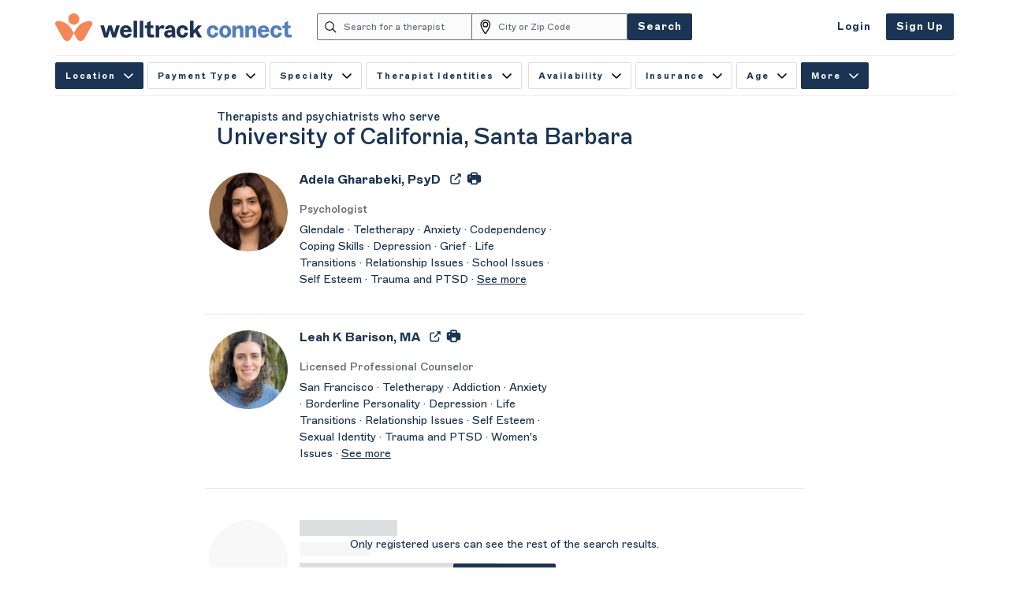

--- FILE ---
content_type: text/html; charset=utf-8
request_url: https://jefferson.welltrack-connect.com/universities/university-of-california-santa-barbara-7781
body_size: 52065
content:
<!DOCTYPE html>
<html lang='en'>
<head>
<meta content='text/html; charset=UTF-8' http-equiv='Content-Type'>
<meta content='width=device-width, initial-scale=1' name='viewport'>
<meta content='no-preview' name='turbolinks-cache-control'>
<title>
Therapists and Psychiatrists near University of California, Santa Barbara - Provides students access to mental health care - Welltrack Connect

</title>
<meta content='Welltrack Connect is an online referral service to help college and university students connect with a therapist and/or psychiatrist who best fits their mental health needs.' name='description'>
<link href='https://welltrack-connect.com/universities/university-of-california-santa-barbara-7781' rel='canonical'>
<link rel="apple-touch-icon" sizes="180x180" href="/apple-touch-icon.png?2022">
<link rel="manifest" href="/site.webmanifest?2022">
<link rel="mask-icon" href="/safari-pinned-tab.svg?2022" color="#F58657">
<link rel="shortcut icon" href="/favicon.ico?2022">
<meta name="msapplication-TileColor" content="#F58657">
<meta name="theme-color" content="#ffffff">
<meta name="csrf-param" content="authenticity_token" />
<meta name="csrf-token" content="iES1IASJERg6snXJIPgVMwBWAXDl0-dYJcLzoHONX0l88WfE2O1IW0_HAtPBcCRR1dAovX_DsyOFnr6kxNLcsA" />

<link rel="stylesheet" href="/packs/css/application-1d4f537e.css" media="all" data-turbolinks-track="reload" />
<script src="/packs/js/therapist_search_results-0138c22379cf21a6.js" data-turbolinks-track="reload" defer="defer"></script>
<script src="/packs/js/search-d0c404516c494eaf.js" data-turbolinks-track="reload" defer="defer"></script>
<script src="/packs/js/application-ef5b2d1b322cdcd4.js" data-turbolinks-track="reload" defer="defer"></script>


<script>
  !function(){"use strict";!function(e,t){var r=e.amplitude||{_q:[],_iq:{}};if(r.invoked)e.console&&console.error&&console.error("Amplitude snippet has been loaded.");else{var n=function(e,t){e.prototype[t]=function(){return this._q.push({name:t,args:Array.prototype.slice.call(arguments,0)}),this}},s=function(e,t,r){return function(n){e._q.push({name:t,args:Array.prototype.slice.call(r,0),resolve:n})}},o=function(e,t,r){e._q.push({name:t,args:Array.prototype.slice.call(r,0)})},i=function(e,t,r){e[t]=function(){if(r)return{promise:new Promise(s(e,t,Array.prototype.slice.call(arguments)))};o(e,t,Array.prototype.slice.call(arguments))}},a=function(e){for(var t=0;t<g.length;t++)i(e,g[t],!1);for(var r=0;r<m.length;r++)i(e,m[r],!0)};r.invoked=!0;var c=t.createElement("script");c.type="text/javascript",c.integrity="sha384-sBFQqoO3bx3qM8f+iksNzu/E3v0rdkVlvzRqpvP+ynsUk/uaCIsa+NPjw5N04mpg",c.crossOrigin="anonymous",c.async=!0,c.src="https://cdn.amplitude.com/libs/analytics-browser-2.3.3-min.js.gz",c.onload=function(){e.amplitude.runQueuedFunctions||console.log("[Amplitude] Error: could not load SDK")};var u=t.getElementsByTagName("script")[0];u.parentNode.insertBefore(c,u);for(var l=function(){return this._q=[],this},p=["add","append","clearAll","prepend","set","setOnce","unset","preInsert","postInsert","remove","getUserProperties"],d=0;d<p.length;d++)n(l,p[d]);r.Identify=l;for(var v=function(){return this._q=[],this},f=["getEventProperties","setProductId","setQuantity","setPrice","setRevenue","setRevenueType","setEventProperties"],y=0;y<f.length;y++)n(v,f[y]);r.Revenue=v;var g=["getDeviceId","setDeviceId","getSessionId","setSessionId","getUserId","setUserId","setOptOut","setTransport","reset","extendSession"],m=["init","add","remove","track","logEvent","identify","groupIdentify","setGroup","revenue","flush"];a(r),r.createInstance=function(e){return r._iq[e]={_q:[]},a(r._iq[e]),r._iq[e]},e.amplitude=r}}(window,document)}();
</script>
<script>
  document.addEventListener('DOMContentLoaded', () => {
    amplitude.init("ba39d14de3d121cb77fe30771d999e10",  "", { defaultTracking: true });
  });
</script>

</head>

<body class='search  ' data-page-country='US'>

<div class='mobile-nav-menu-wrapper' id='mobile-menu'>
<div class='container'>
<div class='nav-header'>
<a class="tss-logo" aria-label="Welltrack Connect" href="/"><svg viewBox="0 0 300 35" fill="none" height="35"><g fill="var(--welltrack-imago)"><path d="M3.17482 9.71094C0.728841 9.71094 -0.785335 12.4512 0.426006 14.6146L10.3031 32.2102C11.2815 33.941 13.0752 34.9986 15.0087 34.9986C16.9422 34.9986 18.7359 33.941 19.7143 32.2102L23.6278 25.2153L20.8092 20.1914C17.1751 13.7012 10.4429 9.71094 3.17482 9.71094Z"></path><path d="M44.08 9.71094C46.526 9.71094 48.0401 12.4512 46.8288 14.6146L36.9517 32.2102C35.9733 33.941 34.1796 34.9986 32.2461 34.9986C30.3126 34.9986 28.5189 33.941 27.5405 32.2102L23.627 25.2153L26.4457 20.1914C30.103 13.7012 36.8119 9.71094 44.08 9.71094Z"></path><path d="M23.6275 14.3265C27.4614 14.3265 30.5694 11.1194 30.5694 7.16324C30.5694 3.20709 27.4614 0 23.6275 0C19.7935 0 16.6855 3.20709 16.6855 7.16324C16.6855 11.1194 19.7935 14.3265 23.6275 14.3265Z"></path></g><g fill="var(--welltrack-primary)"><path d="M57.2656 15.2852H61.878L64.8831 26.006L64.3473 26.03L67.4921 15.2852H71.825L74.9465 25.9579L74.4108 25.9339L77.4391 15.3092H82.0049L77.0664 30.5972H72.5705L69.4023 19.8764L69.8449 19.8523L66.6302 30.5972H62.0877L57.2656 15.2852Z"></path><path d="M85.7554 29.9983C84.6139 29.3493 83.7287 28.4359 83.0998 27.234C82.4708 26.0321 82.168 24.662 82.168 23.0755C82.168 21.4649 82.4708 20.0708 83.0998 18.8689C83.7287 17.667 84.5906 16.7295 85.7321 16.0565C86.8736 15.3834 88.2014 15.0469 89.7156 15.0469C91.253 15.0469 92.5575 15.3834 93.6524 16.0565C94.7473 16.7295 95.5626 17.6429 96.145 18.8208C96.7041 19.9986 97.0069 21.3207 97.0069 22.8351C97.0069 22.9793 97.0069 23.1235 97.0069 23.2678C97.0069 23.412 97.0069 23.5803 97.0069 23.7726H85.1031V20.6957H93.5126L92.4178 21.8495C92.4178 21.7294 92.4178 21.6092 92.4178 21.489C92.4178 21.3688 92.4178 21.2486 92.4178 21.1284C92.4178 20.3111 92.1615 19.6621 91.6723 19.1814C91.1831 18.7006 90.5309 18.4602 89.7156 18.4602C89.1798 18.4602 88.6906 18.5804 88.248 18.8208C87.8054 19.0612 87.4559 19.3977 87.1997 19.8063C86.9434 20.215 86.8037 20.6957 86.7804 21.2246C86.7804 21.3928 86.7804 21.5611 86.7571 21.7294C86.7571 21.9217 86.7338 22.0899 86.7338 22.2822C86.7105 22.4745 86.7105 22.6428 86.7105 22.8111C86.7105 22.9793 86.7105 23.1716 86.6872 23.3399C86.7105 24.6139 86.99 25.5994 87.5491 26.3206C88.1082 27.0177 88.8769 27.3782 89.832 27.3782C90.5542 27.3782 91.1366 27.234 91.6025 26.9455C92.0451 26.6571 92.3479 26.2485 92.511 25.7196H96.7972C96.4944 27.2821 95.749 28.5561 94.491 29.5176C93.2564 30.4791 91.6723 30.9839 89.7156 30.9839C88.2247 30.9598 86.8969 30.6233 85.7554 29.9983Z"></path><path d="M99.4531 9.32422H103.902V30.5976H99.4531V9.32422Z"></path><path d="M107.303 9.32422H111.752V30.5976H107.303V9.32422Z"></path><path d="M113.662 15.2847H124.378V18.698H113.662V15.2847ZM117.762 29.491C116.993 28.7458 116.597 27.7362 116.597 26.4141V11.6309L121.047 9.51562V25.2603C121.047 25.8372 121.163 26.2459 121.419 26.4863C121.676 26.7507 122.095 26.8709 122.701 26.8709H125.589V30.5967H121.233C119.696 30.5967 118.554 30.2121 117.762 29.491Z"></path><path d="M137.027 20.0434L138.775 16.0051C138.052 15.3561 136.864 15.0195 135.863 15.0195C134.791 15.0195 133.859 15.4522 133.091 16.3176C132.555 16.9185 132.135 17.6156 131.809 18.3848V15.2839H127.453V30.596H131.902V22.6876C131.902 21.9424 131.996 21.2934 132.205 20.7645C132.392 20.2357 132.671 19.8271 132.997 19.5627C133.323 19.2982 133.719 19.13 134.116 19.1059C134.512 19.0819 135.024 19.154 135.373 19.2502C135.63 19.3223 136.422 19.6828 137.027 20.0434Z"></path><path d="M139.659 29.6101C138.728 28.7207 138.262 27.5669 138.262 26.1006C138.262 24.5622 138.751 23.3844 139.753 22.5671C140.754 21.7498 142.175 21.3411 144.039 21.2931L147.906 21.1969V20.8604C147.906 19.995 147.696 19.346 147.254 18.9374C146.811 18.5287 146.298 18.3124 145.506 18.3124C145.11 18.3124 144.575 18.4807 144.225 18.7931C143.876 19.1056 143.666 19.5624 143.62 20.0671H139.24C139.357 19.0816 139.729 18.1922 140.335 17.399C140.964 16.6298 141.826 15.8846 142.851 15.4279C143.736 15.0433 144.481 14.875 145.646 14.875C147.067 14.875 148.162 15.1394 149.14 15.6442C150.142 16.149 150.888 16.8942 151.4 17.8557C151.913 18.8172 152.169 19.9229 152.169 21.221V25.9083C152.169 26.7256 152.239 27.591 152.355 28.5525C152.472 29.514 152.635 30.163 152.821 30.5476H148.558L148.535 30.4034C148.442 30.0188 148.348 29.514 148.279 28.913C148.209 28.3121 148.185 27.7111 148.185 27.1583L148.838 27.2544C148.465 28.288 147.813 29.1534 146.858 29.8505C145.926 30.5476 144.761 30.9082 143.387 30.9082C141.826 30.9322 140.591 30.4755 139.659 29.6101ZM146.764 26.966C147.417 26.5814 147.789 26.1006 147.906 25.4516V24.2016L144.645 24.2978C143.969 24.3459 143.457 24.4901 143.107 24.7305C142.734 24.9949 142.571 25.3554 142.571 25.8602C142.571 26.3891 142.758 26.7977 143.13 27.0862C143.503 27.3746 144.016 27.5188 144.668 27.5188C145.39 27.5188 146.112 27.3265 146.764 26.966Z"></path><path d="M157.457 29.947C156.339 29.2739 155.454 28.3364 154.871 27.1586C154.266 25.9567 153.963 24.5865 153.963 23.0241C153.963 21.4376 154.266 20.0434 154.871 18.8415C155.477 17.6396 156.339 16.7022 157.48 16.0291C158.599 15.3561 159.926 15.0195 161.441 15.0195C162.838 15.0195 164.05 15.2839 165.098 15.7887C166.146 16.2935 166.962 17.0147 167.567 17.9521C168.173 18.8896 168.546 20.0194 168.685 21.3174H164.189C164.073 20.4761 163.77 19.8271 163.304 19.3463C162.838 18.8656 162.209 18.6252 161.417 18.6252C160.835 18.6252 160.299 18.7935 159.857 19.13C159.414 19.4665 159.064 19.9713 158.832 20.6203C158.599 21.2693 158.482 22.0385 158.482 22.952C158.482 24.3221 158.738 25.4038 159.274 26.149C159.81 26.9182 160.532 27.2788 161.464 27.2788C162.256 27.2788 162.862 27.0144 163.327 26.5096C163.793 26.0048 164.073 25.3077 164.166 24.4183H168.615C168.499 25.7163 168.126 26.8461 167.521 27.8316C166.915 28.8172 166.076 29.5623 165.051 30.0912C164.003 30.62 162.815 30.8844 161.441 30.8844C159.903 30.9565 158.575 30.62 157.457 29.947Z"></path><path d="M171.016 9.32422H175.465V30.5976H171.016V9.32422ZM174.463 22.545L180.963 15.2856H186.064L179.938 21.8959L177.888 23.6507L174.463 27.2323V22.545ZM176.886 22.8575L180.077 20.1652L186.437 30.5736H181.289L176.886 22.8575Z"></path></g><g fill="var(--welltrack-secondary)"><path d="M195.895 29.9485C194.777 29.2754 193.915 28.362 193.332 27.1601C192.727 25.9822 192.447 24.6121 192.447 23.0496C192.447 21.4872 192.75 20.093 193.356 18.8911C193.961 17.6892 194.823 16.7518 195.942 16.1027C197.06 15.4297 198.364 15.1172 199.878 15.1172C201.253 15.1172 202.464 15.3576 203.512 15.8624C204.537 16.3671 205.376 17.0883 205.958 18.0258C206.564 18.9632 206.937 20.069 207.077 21.367H202.604C202.487 20.5497 202.185 19.9007 201.719 19.4199C201.253 18.9392 200.624 18.6988 199.855 18.6988C199.273 18.6988 198.76 18.8671 198.294 19.2036C197.852 19.5401 197.502 20.0449 197.269 20.6939C197.036 21.343 196.92 22.1122 196.92 23.0256C196.92 24.3957 197.176 25.4534 197.712 26.1986C198.248 26.9437 198.97 27.3283 199.878 27.3283C200.647 27.3283 201.276 27.0639 201.742 26.5591C202.208 26.0543 202.487 25.3573 202.581 24.4919H207.007C206.89 25.7899 206.517 26.9197 205.935 27.8812C205.329 28.8668 204.514 29.6119 203.489 30.1408C202.464 30.6696 201.253 30.934 199.902 30.934C198.318 30.958 197.013 30.6215 195.895 29.9485Z"></path><path d="M211.713 29.9485C210.571 29.2754 209.709 28.362 209.104 27.1601C208.498 25.9822 208.195 24.6121 208.195 23.0496C208.195 21.4872 208.498 20.093 209.104 18.8911C209.709 17.6892 210.571 16.7518 211.713 16.1027C212.854 15.4297 214.159 15.1172 215.696 15.1172C217.21 15.1172 218.538 15.4537 219.68 16.1027C220.821 16.7758 221.683 17.6892 222.289 18.8911C222.894 20.093 223.197 21.4631 223.197 23.0496C223.197 24.588 222.894 25.9582 222.289 27.1601C221.683 28.3379 220.821 29.2754 219.68 29.9485C218.538 30.6215 217.234 30.934 215.696 30.934C214.159 30.958 212.831 30.6215 211.713 29.9485ZM217.28 26.8476C217.723 26.5111 218.072 26.0063 218.329 25.3573C218.562 24.7082 218.701 23.939 218.701 23.0256C218.701 21.6795 218.422 20.6218 217.886 19.8526C217.35 19.0834 216.605 18.6988 215.673 18.6988C215.044 18.6988 214.508 18.8671 214.042 19.2036C213.576 19.5401 213.227 20.0449 212.994 20.6939C212.761 21.343 212.645 22.1122 212.645 23.0016C212.645 24.3717 212.901 25.4294 213.437 26.1745C213.972 26.9197 214.695 27.3043 215.65 27.3043C216.302 27.3524 216.838 27.1841 217.28 26.8476Z"></path><path d="M224.781 15.381H229.114V19.5876L228.415 19.1549C228.974 18.0252 229.743 17.0877 230.721 16.2944C231.677 15.5252 232.748 15.1406 233.89 15.1406C234.915 15.1406 235.776 15.381 236.499 15.8618C237.221 16.3425 237.803 17.0396 238.199 17.953C238.595 18.8665 238.805 19.9722 238.805 21.2222V30.5969H234.379V22.4241C234.379 21.2702 234.216 20.4289 233.89 19.9001C233.563 19.3713 233.004 19.1068 232.259 19.1068C231.723 19.1068 231.211 19.2751 230.745 19.6116C230.279 19.9482 229.906 20.4289 229.627 21.0539C229.347 21.6789 229.207 22.4481 229.207 23.3134V30.5969H224.781V15.381Z"></path><path d="M241.227 15.381H245.559V19.5876L244.861 19.1549C245.42 18.0252 246.188 17.0877 247.167 16.2944C248.122 15.5252 249.193 15.1406 250.335 15.1406C251.36 15.1406 252.222 15.381 252.944 15.8618C253.666 16.3425 254.248 17.0396 254.644 17.953C255.041 18.8665 255.25 19.9722 255.25 21.2222V30.5969H250.824V22.4241C250.824 21.2702 250.661 20.4289 250.335 19.9001C250.009 19.3713 249.45 19.1068 248.704 19.1068C248.168 19.1068 247.656 19.2751 247.19 19.6116C246.724 19.9482 246.351 20.4289 246.072 21.0539C245.792 21.6789 245.653 22.4481 245.653 23.3134V30.5969H241.227V15.381Z"></path><path d="M260.468 29.9953C259.327 29.3463 258.442 28.4329 257.813 27.255C257.184 26.0772 256.881 24.683 256.881 23.1205C256.881 21.5341 257.184 20.1399 257.813 18.938C258.418 17.7361 259.304 16.7986 260.422 16.1496C261.563 15.4766 262.868 15.1641 264.382 15.1641C265.896 15.1641 267.201 15.5006 268.295 16.1496C269.367 16.8227 270.206 17.7361 270.765 18.8899C271.324 20.0678 271.603 21.3898 271.603 22.8802C271.603 23.0244 271.603 23.1686 271.603 23.3128C271.603 23.4571 271.603 23.6253 271.603 23.8176H259.793V20.7408H268.156L267.084 21.8946C267.084 21.7744 267.084 21.6542 267.084 21.5341C267.084 21.4139 267.084 21.2937 267.084 21.1735C267.084 20.3802 266.828 19.7312 266.339 19.2505C265.849 18.7697 265.197 18.5293 264.405 18.5293C263.869 18.5293 263.403 18.6495 262.961 18.8899C262.518 19.1303 262.169 19.4668 261.913 19.8755C261.656 20.2841 261.517 20.7648 261.493 21.2696C261.493 21.4379 261.493 21.6062 261.47 21.7744C261.47 21.9667 261.447 22.135 261.447 22.3273C261.423 22.5196 261.423 22.6879 261.423 22.8561C261.423 23.0244 261.423 23.1927 261.4 23.385C261.423 24.659 261.703 25.6445 262.262 26.3416C262.821 27.0387 263.567 27.3993 264.522 27.3993C265.244 27.3993 265.826 27.255 266.269 26.9666C266.711 26.6781 267.014 26.2695 267.177 25.7407H271.44C271.137 27.2791 270.392 28.5531 269.157 29.5146C267.923 30.4761 266.339 30.9568 264.428 30.9568C262.938 30.9568 261.61 30.6203 260.468 29.9953Z"></path><path d="M276.403 29.9485C275.285 29.2754 274.423 28.362 273.84 27.1601C273.235 25.9822 272.955 24.6121 272.955 23.0496C272.955 21.4872 273.258 20.093 273.864 18.8911C274.469 17.6892 275.331 16.7518 276.449 16.1027C277.567 15.4297 278.872 15.1172 280.386 15.1172C281.761 15.1172 282.972 15.3576 284.02 15.8624C285.045 16.3671 285.884 17.0883 286.466 18.0258C287.072 18.9632 287.445 20.069 287.584 21.367H283.112C282.995 20.5497 282.692 19.9007 282.227 19.4199C281.761 18.9392 281.132 18.6988 280.363 18.6988C279.781 18.6988 279.268 18.8671 278.802 19.2036C278.36 19.5401 278.01 20.0449 277.777 20.6939C277.544 21.343 277.428 22.1122 277.428 23.0256C277.428 24.3957 277.684 25.4534 278.22 26.1986C278.756 26.9437 279.478 27.3283 280.386 27.3283C281.155 27.3283 281.784 27.0639 282.25 26.5591C282.716 26.0543 282.995 25.3573 283.088 24.4919H287.514C287.398 25.7899 287.025 26.9197 286.443 27.8812C285.837 28.8668 285.022 29.6119 283.997 30.1408C282.972 30.6696 281.761 30.934 280.409 30.934C278.825 30.958 277.521 30.6215 276.403 29.9485Z"></path><path d="M288.143 15.3811H298.788V18.7705H288.143V15.3811ZM292.219 29.4913C291.45 28.7461 291.054 27.7365 291.054 26.4385V11.7755L295.481 9.66016V25.2847C295.481 25.8375 295.597 26.2462 295.853 26.5106C296.086 26.751 296.529 26.8952 297.134 26.8952H300V30.597H295.667C294.129 30.597 292.988 30.2364 292.219 29.4913Z"></path></g></svg>
</a><button aria-label='Close Menu' class='close-mobile-nav' type='button'>
<svg xmlns="http://www.w3.org/2000/svg" height="12" viewBox="0 0 12 12" width="12" focusable="false"><path d="m.3125 9.68708333 9.375-9.375m0 9.375-9.375-9.375" fill="none" stroke="#292f33" stroke-linecap="round" stroke-linejoin="round" stroke-width="1.25" transform="translate(1 1)"></path></svg>
</button>
</div>
<div class='nav-content'>
<form class="in-search-page" id="c5cb283f" data-js-search-form="true" action="/universities/university-of-california-santa-barbara-7781" accept-charset="UTF-8" method="get"><div class='form-inline mobile-nav-search-form'>
<div class='input-group'>
<div class='input-group-prepend'>
<div class='input-group-text'><svg xmlns="http://www.w3.org/2000/svg" width="21" height="21" viewBox="0 0 21 21" focusable="false">
    <g fill="none" fill-rule="evenodd" stroke="#000" stroke-linecap="round" stroke-linejoin="round" stroke-width="1.5" transform="translate(-2 -2)">
        <circle cx="10.44" cy="10.44" r="7.385" transform="rotate(-23.025 10.44 10.44)"></circle>
        <path d="M15.662 15.66l5.727 5.729"></path>
    </g>
</svg></div>
</div>
<input placeholder="Search for a therapist" class="form-control" id="mobile_name_or_type_c5cb283f" aria-label="Search for a therapist" autocomplete="off" data-test="therapist-search-input" type="text" value="" name="search[name_or_type]" />
</div>
<div class='input-group location-field'>
<div class='input-group-prepend'>
<div class='input-group-text'><svg xmlns="http://www.w3.org/2000/svg" width="16" height="24" viewBox="0 0 16 24" focusable="false">
    <g fill="none" fill-rule="evenodd" stroke="#000" stroke-linecap="round" stroke-linejoin="round" stroke-width="1.5" transform="translate(1 1)">
        <circle cx="7.333" cy="7.563" r="3.438"></circle>
        <path d="M7.333.688a6.875 6.875 0 0 1 6.875 6.875c0 3.123-4.65 10.954-6.302 13.442a.687.687 0 0 1-1.146 0C5.11 18.517.458 10.685.458 7.563A6.875 6.875 0 0 1 7.333.688z"></path>
    </g>
</svg></div>
</div>
<input placeholder="City or Zip Code" class="form-control location-typeahead" autocomplete="off" data-autocompleter-class="nav-search-typeahead" data-target-form-class=".mobile-nav-search-form " data-test="search-location-input" id="mobile_location_c5cb283f" aria-label="City or Zip Code" type="text" value="" name="search[location]" />
<input id="latitude_c5cb283f" type="hidden" name="search[latitude]" />
<input id="longitude_c5cb283f" type="hidden" name="search[longitude]" />
<input id="state_c5cb283f" type="hidden" name="search[state]" />
<div class='current-location-suggestion d-none'>
<svg xmlns="http://www.w3.org/2000/svg" xmlns:xlink="http://www.w3.org/1999/xlink" width="16px" height="16px" viewBox="0 0 16 16" version="1.1" focusable="false">
    <!-- Generator: Sketch 52.6 (67491) - http://www.bohemiancoding.com/sketch -->
    <title>compass-arrow</title>
    <desc>Created with Sketch.</desc>
    <g stroke="none" stroke-width="1" fill="none" fill-rule="evenodd" stroke-linecap="round" stroke-linejoin="round">
        <g transform="translate(-418.000000, -61.000000)" stroke="#292F33" stroke-width="1.5">
            <g transform="translate(419.000000, 62.000000)">
                <path d="M13.2472837,0.0414887303 C13.4506962,-0.042813141 13.6848628,0.00374217508 13.8405603,0.159439682 C13.9962578,0.31513719 14.0428131,0.549303845 13.9585113,0.752716288 L8.60470954,13.6643994 C8.51287269,13.8855844 8.28725306,14.0207547 8.04890304,13.997387 C7.81055302,13.9740194 7.61548093,13.7976048 7.56834939,13.5627955 L6.37958333,7.62041667 L0.437204507,6.43165061 C0.202395231,6.38451907 0.0259806378,6.18944698 0.00261298891,5.95109696 C-0.02075466,5.71274694 0.114415646,5.48712731 0.33560057,5.39529046 L13.2472837,0.0414887303 Z"></path>
            </g>
        </g>
    </g>
</svg>
Current Location
</div>
</div>
<div class='button-search-container'>
<button class='btn btn-primary' data-disable-with='Searching...' data-test='search-btn'>
Search
</button>
</div>
</div>
</form>
<ul>
<li><a href="/signup">Sign Up</a></li>
<li><a href="/login">Login</a></li>
</ul>
</div>
</div>
</div>

<div class='absolute-wrapper'>
<header class='header'>
<nav aria-label='Main Navigation' class='navbar navbar-expand-lg' role='navigation'>
<div class='container'>
<div class='row flex-styles'>
<a class="navbar-brand" aria-label="Welltrack Connect" data-test="navbar-logo" href="/"><span data-test="default-logo" class="tss-logo"><svg viewBox="0 0 300 35" fill="none" height="35"><g fill="var(--welltrack-imago)"><path d="M3.17482 9.71094C0.728841 9.71094 -0.785335 12.4512 0.426006 14.6146L10.3031 32.2102C11.2815 33.941 13.0752 34.9986 15.0087 34.9986C16.9422 34.9986 18.7359 33.941 19.7143 32.2102L23.6278 25.2153L20.8092 20.1914C17.1751 13.7012 10.4429 9.71094 3.17482 9.71094Z"></path><path d="M44.08 9.71094C46.526 9.71094 48.0401 12.4512 46.8288 14.6146L36.9517 32.2102C35.9733 33.941 34.1796 34.9986 32.2461 34.9986C30.3126 34.9986 28.5189 33.941 27.5405 32.2102L23.627 25.2153L26.4457 20.1914C30.103 13.7012 36.8119 9.71094 44.08 9.71094Z"></path><path d="M23.6275 14.3265C27.4614 14.3265 30.5694 11.1194 30.5694 7.16324C30.5694 3.20709 27.4614 0 23.6275 0C19.7935 0 16.6855 3.20709 16.6855 7.16324C16.6855 11.1194 19.7935 14.3265 23.6275 14.3265Z"></path></g><g fill="var(--welltrack-primary)"><path d="M57.2656 15.2852H61.878L64.8831 26.006L64.3473 26.03L67.4921 15.2852H71.825L74.9465 25.9579L74.4108 25.9339L77.4391 15.3092H82.0049L77.0664 30.5972H72.5705L69.4023 19.8764L69.8449 19.8523L66.6302 30.5972H62.0877L57.2656 15.2852Z"></path><path d="M85.7554 29.9983C84.6139 29.3493 83.7287 28.4359 83.0998 27.234C82.4708 26.0321 82.168 24.662 82.168 23.0755C82.168 21.4649 82.4708 20.0708 83.0998 18.8689C83.7287 17.667 84.5906 16.7295 85.7321 16.0565C86.8736 15.3834 88.2014 15.0469 89.7156 15.0469C91.253 15.0469 92.5575 15.3834 93.6524 16.0565C94.7473 16.7295 95.5626 17.6429 96.145 18.8208C96.7041 19.9986 97.0069 21.3207 97.0069 22.8351C97.0069 22.9793 97.0069 23.1235 97.0069 23.2678C97.0069 23.412 97.0069 23.5803 97.0069 23.7726H85.1031V20.6957H93.5126L92.4178 21.8495C92.4178 21.7294 92.4178 21.6092 92.4178 21.489C92.4178 21.3688 92.4178 21.2486 92.4178 21.1284C92.4178 20.3111 92.1615 19.6621 91.6723 19.1814C91.1831 18.7006 90.5309 18.4602 89.7156 18.4602C89.1798 18.4602 88.6906 18.5804 88.248 18.8208C87.8054 19.0612 87.4559 19.3977 87.1997 19.8063C86.9434 20.215 86.8037 20.6957 86.7804 21.2246C86.7804 21.3928 86.7804 21.5611 86.7571 21.7294C86.7571 21.9217 86.7338 22.0899 86.7338 22.2822C86.7105 22.4745 86.7105 22.6428 86.7105 22.8111C86.7105 22.9793 86.7105 23.1716 86.6872 23.3399C86.7105 24.6139 86.99 25.5994 87.5491 26.3206C88.1082 27.0177 88.8769 27.3782 89.832 27.3782C90.5542 27.3782 91.1366 27.234 91.6025 26.9455C92.0451 26.6571 92.3479 26.2485 92.511 25.7196H96.7972C96.4944 27.2821 95.749 28.5561 94.491 29.5176C93.2564 30.4791 91.6723 30.9839 89.7156 30.9839C88.2247 30.9598 86.8969 30.6233 85.7554 29.9983Z"></path><path d="M99.4531 9.32422H103.902V30.5976H99.4531V9.32422Z"></path><path d="M107.303 9.32422H111.752V30.5976H107.303V9.32422Z"></path><path d="M113.662 15.2847H124.378V18.698H113.662V15.2847ZM117.762 29.491C116.993 28.7458 116.597 27.7362 116.597 26.4141V11.6309L121.047 9.51562V25.2603C121.047 25.8372 121.163 26.2459 121.419 26.4863C121.676 26.7507 122.095 26.8709 122.701 26.8709H125.589V30.5967H121.233C119.696 30.5967 118.554 30.2121 117.762 29.491Z"></path><path d="M137.027 20.0434L138.775 16.0051C138.052 15.3561 136.864 15.0195 135.863 15.0195C134.791 15.0195 133.859 15.4522 133.091 16.3176C132.555 16.9185 132.135 17.6156 131.809 18.3848V15.2839H127.453V30.596H131.902V22.6876C131.902 21.9424 131.996 21.2934 132.205 20.7645C132.392 20.2357 132.671 19.8271 132.997 19.5627C133.323 19.2982 133.719 19.13 134.116 19.1059C134.512 19.0819 135.024 19.154 135.373 19.2502C135.63 19.3223 136.422 19.6828 137.027 20.0434Z"></path><path d="M139.659 29.6101C138.728 28.7207 138.262 27.5669 138.262 26.1006C138.262 24.5622 138.751 23.3844 139.753 22.5671C140.754 21.7498 142.175 21.3411 144.039 21.2931L147.906 21.1969V20.8604C147.906 19.995 147.696 19.346 147.254 18.9374C146.811 18.5287 146.298 18.3124 145.506 18.3124C145.11 18.3124 144.575 18.4807 144.225 18.7931C143.876 19.1056 143.666 19.5624 143.62 20.0671H139.24C139.357 19.0816 139.729 18.1922 140.335 17.399C140.964 16.6298 141.826 15.8846 142.851 15.4279C143.736 15.0433 144.481 14.875 145.646 14.875C147.067 14.875 148.162 15.1394 149.14 15.6442C150.142 16.149 150.888 16.8942 151.4 17.8557C151.913 18.8172 152.169 19.9229 152.169 21.221V25.9083C152.169 26.7256 152.239 27.591 152.355 28.5525C152.472 29.514 152.635 30.163 152.821 30.5476H148.558L148.535 30.4034C148.442 30.0188 148.348 29.514 148.279 28.913C148.209 28.3121 148.185 27.7111 148.185 27.1583L148.838 27.2544C148.465 28.288 147.813 29.1534 146.858 29.8505C145.926 30.5476 144.761 30.9082 143.387 30.9082C141.826 30.9322 140.591 30.4755 139.659 29.6101ZM146.764 26.966C147.417 26.5814 147.789 26.1006 147.906 25.4516V24.2016L144.645 24.2978C143.969 24.3459 143.457 24.4901 143.107 24.7305C142.734 24.9949 142.571 25.3554 142.571 25.8602C142.571 26.3891 142.758 26.7977 143.13 27.0862C143.503 27.3746 144.016 27.5188 144.668 27.5188C145.39 27.5188 146.112 27.3265 146.764 26.966Z"></path><path d="M157.457 29.947C156.339 29.2739 155.454 28.3364 154.871 27.1586C154.266 25.9567 153.963 24.5865 153.963 23.0241C153.963 21.4376 154.266 20.0434 154.871 18.8415C155.477 17.6396 156.339 16.7022 157.48 16.0291C158.599 15.3561 159.926 15.0195 161.441 15.0195C162.838 15.0195 164.05 15.2839 165.098 15.7887C166.146 16.2935 166.962 17.0147 167.567 17.9521C168.173 18.8896 168.546 20.0194 168.685 21.3174H164.189C164.073 20.4761 163.77 19.8271 163.304 19.3463C162.838 18.8656 162.209 18.6252 161.417 18.6252C160.835 18.6252 160.299 18.7935 159.857 19.13C159.414 19.4665 159.064 19.9713 158.832 20.6203C158.599 21.2693 158.482 22.0385 158.482 22.952C158.482 24.3221 158.738 25.4038 159.274 26.149C159.81 26.9182 160.532 27.2788 161.464 27.2788C162.256 27.2788 162.862 27.0144 163.327 26.5096C163.793 26.0048 164.073 25.3077 164.166 24.4183H168.615C168.499 25.7163 168.126 26.8461 167.521 27.8316C166.915 28.8172 166.076 29.5623 165.051 30.0912C164.003 30.62 162.815 30.8844 161.441 30.8844C159.903 30.9565 158.575 30.62 157.457 29.947Z"></path><path d="M171.016 9.32422H175.465V30.5976H171.016V9.32422ZM174.463 22.545L180.963 15.2856H186.064L179.938 21.8959L177.888 23.6507L174.463 27.2323V22.545ZM176.886 22.8575L180.077 20.1652L186.437 30.5736H181.289L176.886 22.8575Z"></path></g><g fill="var(--welltrack-secondary)"><path d="M195.895 29.9485C194.777 29.2754 193.915 28.362 193.332 27.1601C192.727 25.9822 192.447 24.6121 192.447 23.0496C192.447 21.4872 192.75 20.093 193.356 18.8911C193.961 17.6892 194.823 16.7518 195.942 16.1027C197.06 15.4297 198.364 15.1172 199.878 15.1172C201.253 15.1172 202.464 15.3576 203.512 15.8624C204.537 16.3671 205.376 17.0883 205.958 18.0258C206.564 18.9632 206.937 20.069 207.077 21.367H202.604C202.487 20.5497 202.185 19.9007 201.719 19.4199C201.253 18.9392 200.624 18.6988 199.855 18.6988C199.273 18.6988 198.76 18.8671 198.294 19.2036C197.852 19.5401 197.502 20.0449 197.269 20.6939C197.036 21.343 196.92 22.1122 196.92 23.0256C196.92 24.3957 197.176 25.4534 197.712 26.1986C198.248 26.9437 198.97 27.3283 199.878 27.3283C200.647 27.3283 201.276 27.0639 201.742 26.5591C202.208 26.0543 202.487 25.3573 202.581 24.4919H207.007C206.89 25.7899 206.517 26.9197 205.935 27.8812C205.329 28.8668 204.514 29.6119 203.489 30.1408C202.464 30.6696 201.253 30.934 199.902 30.934C198.318 30.958 197.013 30.6215 195.895 29.9485Z"></path><path d="M211.713 29.9485C210.571 29.2754 209.709 28.362 209.104 27.1601C208.498 25.9822 208.195 24.6121 208.195 23.0496C208.195 21.4872 208.498 20.093 209.104 18.8911C209.709 17.6892 210.571 16.7518 211.713 16.1027C212.854 15.4297 214.159 15.1172 215.696 15.1172C217.21 15.1172 218.538 15.4537 219.68 16.1027C220.821 16.7758 221.683 17.6892 222.289 18.8911C222.894 20.093 223.197 21.4631 223.197 23.0496C223.197 24.588 222.894 25.9582 222.289 27.1601C221.683 28.3379 220.821 29.2754 219.68 29.9485C218.538 30.6215 217.234 30.934 215.696 30.934C214.159 30.958 212.831 30.6215 211.713 29.9485ZM217.28 26.8476C217.723 26.5111 218.072 26.0063 218.329 25.3573C218.562 24.7082 218.701 23.939 218.701 23.0256C218.701 21.6795 218.422 20.6218 217.886 19.8526C217.35 19.0834 216.605 18.6988 215.673 18.6988C215.044 18.6988 214.508 18.8671 214.042 19.2036C213.576 19.5401 213.227 20.0449 212.994 20.6939C212.761 21.343 212.645 22.1122 212.645 23.0016C212.645 24.3717 212.901 25.4294 213.437 26.1745C213.972 26.9197 214.695 27.3043 215.65 27.3043C216.302 27.3524 216.838 27.1841 217.28 26.8476Z"></path><path d="M224.781 15.381H229.114V19.5876L228.415 19.1549C228.974 18.0252 229.743 17.0877 230.721 16.2944C231.677 15.5252 232.748 15.1406 233.89 15.1406C234.915 15.1406 235.776 15.381 236.499 15.8618C237.221 16.3425 237.803 17.0396 238.199 17.953C238.595 18.8665 238.805 19.9722 238.805 21.2222V30.5969H234.379V22.4241C234.379 21.2702 234.216 20.4289 233.89 19.9001C233.563 19.3713 233.004 19.1068 232.259 19.1068C231.723 19.1068 231.211 19.2751 230.745 19.6116C230.279 19.9482 229.906 20.4289 229.627 21.0539C229.347 21.6789 229.207 22.4481 229.207 23.3134V30.5969H224.781V15.381Z"></path><path d="M241.227 15.381H245.559V19.5876L244.861 19.1549C245.42 18.0252 246.188 17.0877 247.167 16.2944C248.122 15.5252 249.193 15.1406 250.335 15.1406C251.36 15.1406 252.222 15.381 252.944 15.8618C253.666 16.3425 254.248 17.0396 254.644 17.953C255.041 18.8665 255.25 19.9722 255.25 21.2222V30.5969H250.824V22.4241C250.824 21.2702 250.661 20.4289 250.335 19.9001C250.009 19.3713 249.45 19.1068 248.704 19.1068C248.168 19.1068 247.656 19.2751 247.19 19.6116C246.724 19.9482 246.351 20.4289 246.072 21.0539C245.792 21.6789 245.653 22.4481 245.653 23.3134V30.5969H241.227V15.381Z"></path><path d="M260.468 29.9953C259.327 29.3463 258.442 28.4329 257.813 27.255C257.184 26.0772 256.881 24.683 256.881 23.1205C256.881 21.5341 257.184 20.1399 257.813 18.938C258.418 17.7361 259.304 16.7986 260.422 16.1496C261.563 15.4766 262.868 15.1641 264.382 15.1641C265.896 15.1641 267.201 15.5006 268.295 16.1496C269.367 16.8227 270.206 17.7361 270.765 18.8899C271.324 20.0678 271.603 21.3898 271.603 22.8802C271.603 23.0244 271.603 23.1686 271.603 23.3128C271.603 23.4571 271.603 23.6253 271.603 23.8176H259.793V20.7408H268.156L267.084 21.8946C267.084 21.7744 267.084 21.6542 267.084 21.5341C267.084 21.4139 267.084 21.2937 267.084 21.1735C267.084 20.3802 266.828 19.7312 266.339 19.2505C265.849 18.7697 265.197 18.5293 264.405 18.5293C263.869 18.5293 263.403 18.6495 262.961 18.8899C262.518 19.1303 262.169 19.4668 261.913 19.8755C261.656 20.2841 261.517 20.7648 261.493 21.2696C261.493 21.4379 261.493 21.6062 261.47 21.7744C261.47 21.9667 261.447 22.135 261.447 22.3273C261.423 22.5196 261.423 22.6879 261.423 22.8561C261.423 23.0244 261.423 23.1927 261.4 23.385C261.423 24.659 261.703 25.6445 262.262 26.3416C262.821 27.0387 263.567 27.3993 264.522 27.3993C265.244 27.3993 265.826 27.255 266.269 26.9666C266.711 26.6781 267.014 26.2695 267.177 25.7407H271.44C271.137 27.2791 270.392 28.5531 269.157 29.5146C267.923 30.4761 266.339 30.9568 264.428 30.9568C262.938 30.9568 261.61 30.6203 260.468 29.9953Z"></path><path d="M276.403 29.9485C275.285 29.2754 274.423 28.362 273.84 27.1601C273.235 25.9822 272.955 24.6121 272.955 23.0496C272.955 21.4872 273.258 20.093 273.864 18.8911C274.469 17.6892 275.331 16.7518 276.449 16.1027C277.567 15.4297 278.872 15.1172 280.386 15.1172C281.761 15.1172 282.972 15.3576 284.02 15.8624C285.045 16.3671 285.884 17.0883 286.466 18.0258C287.072 18.9632 287.445 20.069 287.584 21.367H283.112C282.995 20.5497 282.692 19.9007 282.227 19.4199C281.761 18.9392 281.132 18.6988 280.363 18.6988C279.781 18.6988 279.268 18.8671 278.802 19.2036C278.36 19.5401 278.01 20.0449 277.777 20.6939C277.544 21.343 277.428 22.1122 277.428 23.0256C277.428 24.3957 277.684 25.4534 278.22 26.1986C278.756 26.9437 279.478 27.3283 280.386 27.3283C281.155 27.3283 281.784 27.0639 282.25 26.5591C282.716 26.0543 282.995 25.3573 283.088 24.4919H287.514C287.398 25.7899 287.025 26.9197 286.443 27.8812C285.837 28.8668 285.022 29.6119 283.997 30.1408C282.972 30.6696 281.761 30.934 280.409 30.934C278.825 30.958 277.521 30.6215 276.403 29.9485Z"></path><path d="M288.143 15.3811H298.788V18.7705H288.143V15.3811ZM292.219 29.4913C291.45 28.7461 291.054 27.7365 291.054 26.4385V11.7755L295.481 9.66016V25.2847C295.481 25.8375 295.597 26.2462 295.853 26.5106C296.086 26.751 296.529 26.8952 297.134 26.8952H300V30.597H295.667C294.129 30.597 292.988 30.2364 292.219 29.4913Z"></path></g></svg></span>
</a><button aria-label='Show mobile menu' class='navbar-toggler' type='button'>
<span><svg xmlns="http://www.w3.org/2000/svg" width="22" height="8" viewBox="0 0 22 8" focusable="false">
    <g fill="none" fill-rule="evenodd" stroke="#000" stroke-linecap="round" stroke-linejoin="round" stroke-width="1.5">
        <path d="M1.25 7.003h19.5M1.25 1.003h19.5"></path>
    </g>
</svg></span>
</button>
<form class="in-search-page" id="637a6368" data-js-search-form="true" action="/universities/university-of-california-santa-barbara-7781" accept-charset="UTF-8" method="get"><div class='form-inline nav-search-form'>
<div class='input-group'>
<div class='input-group-prepend'>
<div class='input-group-text'><svg xmlns="http://www.w3.org/2000/svg" width="21" height="21" viewBox="0 0 21 21" focusable="false">
    <g fill="none" fill-rule="evenodd" stroke="#000" stroke-linecap="round" stroke-linejoin="round" stroke-width="1.5" transform="translate(-2 -2)">
        <circle cx="10.44" cy="10.44" r="7.385" transform="rotate(-23.025 10.44 10.44)"></circle>
        <path d="M15.662 15.66l5.727 5.729"></path>
    </g>
</svg></div>
</div>
<input placeholder="Search for a therapist" class="form-control" id="mobile_name_or_type_637a6368" aria-label="Search for a therapist" autocomplete="off" data-test="therapist-search-input" type="text" value="" name="search[name_or_type]" />
</div>
<div class='input-group location-field'>
<div class='input-group-prepend'>
<div class='input-group-text'><svg xmlns="http://www.w3.org/2000/svg" width="16" height="24" viewBox="0 0 16 24" focusable="false">
    <g fill="none" fill-rule="evenodd" stroke="#000" stroke-linecap="round" stroke-linejoin="round" stroke-width="1.5" transform="translate(1 1)">
        <circle cx="7.333" cy="7.563" r="3.438"></circle>
        <path d="M7.333.688a6.875 6.875 0 0 1 6.875 6.875c0 3.123-4.65 10.954-6.302 13.442a.687.687 0 0 1-1.146 0C5.11 18.517.458 10.685.458 7.563A6.875 6.875 0 0 1 7.333.688z"></path>
    </g>
</svg></div>
</div>
<input placeholder="City or Zip Code" class="form-control location-typeahead" autocomplete="off" data-autocompleter-class="nav-search-typeahead" data-target-form-class=".nav-search-form " data-test="search-location-input" id="mobile_location_637a6368" aria-label="City or Zip Code" type="text" value="" name="search[location]" />
<input id="latitude_637a6368" type="hidden" name="search[latitude]" />
<input id="longitude_637a6368" type="hidden" name="search[longitude]" />
<input id="state_637a6368" type="hidden" name="search[state]" />
<div class='current-location-suggestion d-none'>
<svg xmlns="http://www.w3.org/2000/svg" xmlns:xlink="http://www.w3.org/1999/xlink" width="16px" height="16px" viewBox="0 0 16 16" version="1.1" focusable="false">
    <!-- Generator: Sketch 52.6 (67491) - http://www.bohemiancoding.com/sketch -->
    <title>compass-arrow</title>
    <desc>Created with Sketch.</desc>
    <g stroke="none" stroke-width="1" fill="none" fill-rule="evenodd" stroke-linecap="round" stroke-linejoin="round">
        <g transform="translate(-418.000000, -61.000000)" stroke="#292F33" stroke-width="1.5">
            <g transform="translate(419.000000, 62.000000)">
                <path d="M13.2472837,0.0414887303 C13.4506962,-0.042813141 13.6848628,0.00374217508 13.8405603,0.159439682 C13.9962578,0.31513719 14.0428131,0.549303845 13.9585113,0.752716288 L8.60470954,13.6643994 C8.51287269,13.8855844 8.28725306,14.0207547 8.04890304,13.997387 C7.81055302,13.9740194 7.61548093,13.7976048 7.56834939,13.5627955 L6.37958333,7.62041667 L0.437204507,6.43165061 C0.202395231,6.38451907 0.0259806378,6.18944698 0.00261298891,5.95109696 C-0.02075466,5.71274694 0.114415646,5.48712731 0.33560057,5.39529046 L13.2472837,0.0414887303 Z"></path>
            </g>
        </g>
    </g>
</svg>
Current Location
</div>
</div>
<div class='button-search-container'>
<button class='btn btn-primary' data-disable-with='Searching...' data-test='search-btn'>
Search
</button>
</div>
</div>
</form>
<div class='collapse navbar-collapse' id='navbarLinks'>
<ul class='navbar-nav ml-auto align-items-center'>

<li class='nav-item'>
<a class='btn btn-login' href='/login'>
Login
</a>
</li>
<li class='nav-item'>
<a class='btn btn-primary' href='/signup'>
Sign Up
</a>
</li>
</ul>
</div>

</div>
</div>
</nav>
</header>

<div class='content-wrapper' role='main'>
<div class='flash-container'>
</div>

<div class='content' data-test='search-results'>
<div class='search-results'>
<div class='row filters-row'>
<div class='filters'>
<form class="new_search" id="search-form-filters" data-test="filters-form" action="/universities/university-of-california-santa-barbara-7781" accept-charset="UTF-8" method="get"><div class='dropdowns'>
<button aria-expanded='false' aria-haspopup='true' aria-pressed='false' class='btn-filter-dropdown btn btn-tertiary applied' data-target='.online-only-filter' data-toggle='button' id='online-only-filter' type='button'>
Location
<svg xmlns="http://www.w3.org/2000/svg" height="7" viewBox="0 0 12 7" width="12" focusable="false"><path d="m11 1-4.764 4.764a.333.333 0 0 1 -.472 0l-4.764-4.764" fill="none" stroke="#000" stroke-linecap="round" stroke-linejoin="round" stroke-width="1.5"></path></svg>
</button>
<div aria-labelledby='online-only-filter' class='dropdown-content online-only-filter is-showing'>
<div class='filter-actions'>
<div class='filter-button col-auto mr-auto'>
<a data-value="type_filter" class="clear-filter" data-test="clear-filter" href="#">Clear</a>
</div>
<div class='filter-button col-auto'>
<a class="apply-filter" data-test="apply-filter" href="#">Apply</a>
</div>
</div>
<div class='dropdown-items'>
<div>
<label for="filter_type_online_only" class="flex"><input id="filter_type_online_only" type="radio" value="online_only" name="search[type_filter]" />
Online
</label></div>
<div>
<label for="filter_type_in_person_only"><input id="filter_type_in_person_only" type="radio" value="in_person_only" name="search[type_filter]" />
In-person
</label></div>
<div>
<label for="filter_type_online_and_in_person"><input id="filter_type_online_and_in_person" type="radio" value="online_and_in_person" checked="checked" name="search[type_filter]" />
Online or In-person
</label></div>
</div>
</div>
<button aria-expanded='false' aria-haspopup='true' aria-pressed='false' class='btn-filter-dropdown btn btn-tertiary' data-target='.accepted-client-types-filters' data-toggle='button' id='accepted-client-types-filters' type='button'>
Payment Type
<svg xmlns="http://www.w3.org/2000/svg" height="7" viewBox="0 0 12 7" width="12" focusable="false"><path d="m11 1-4.764 4.764a.333.333 0 0 1 -.472 0l-4.764-4.764" fill="none" stroke="#000" stroke-linecap="round" stroke-linejoin="round" stroke-width="1.5"></path></svg>
</button>
<div aria-labelledby='accepted-client-types-filters' class='dropdown-content accepted-client-types-filters'>
<div class='filter-actions'>
<div class='filter-button col-auto mr-auto'>
<a data-value="accepted_client_types" class="clear-filter" data-test="clear-filter" href="#">Clear</a>
</div>
<div class='filter-button col-auto'>
<a class="apply-filter" data-test="apply-filter" href="#">Apply</a>
</div>
</div>
<ul class='dropdown-items list-unstyled'>
<input type="hidden" name="search[accepted_client_types][]" value="" /><li data-boundary='window' data-container='body' data-content='Uses student&#39;s insurance coverage.' data-placement='left' data-toggle='popover'>
<input class="form-check-input" data-test="in-network-insurance-checkbox" type="checkbox" value="In-network Insurance" name="search[accepted_client_types][]" id="search_accepted_client_types_in-network_insurance" />
<label class="form-check-label tooltip-underline" for="search_accepted_client_types_in-network_insurance">In-network Insurance</label>
</li>
<li data-boundary='window' data-container='body' data-content='Student pays full or out-of-network cost.' data-placement='left' data-toggle='popover'>
<input class="form-check-input" data-test="out-of-pocket-out-of-network-checkbox" type="checkbox" value="Out of Pocket / Out of Network" name="search[accepted_client_types][]" id="search_accepted_client_types_out_of_pocket__out_of_network" />
<label class="form-check-label tooltip-underline" for="search_accepted_client_types_out_of_pocket__out_of_network">Out of Pocket / Out of Network</label>
</li>
<li data-boundary='window' data-container='body' data-content='Fee adjusts to student&#39;s finances.' data-placement='left' data-toggle='popover'>
<input class="form-check-input" data-test="sliding-scale-checkbox" type="checkbox" value="Sliding Scale" name="search[accepted_client_types][]" id="search_accepted_client_types_sliding_scale" />
<label class="form-check-label tooltip-underline" for="search_accepted_client_types_sliding_scale">Sliding Scale</label>
</li>
<li data-boundary='window' data-container='body' data-content='School-allocated sessions covering cost.' data-placement='left' data-toggle='popover'>
<input class="form-check-input" data-test="flexible-credits-checkbox" type="checkbox" value="Flexible Credits" name="search[accepted_client_types][]" id="search_accepted_client_types_flexible_credits" />
<label class="form-check-label tooltip-underline" for="search_accepted_client_types_flexible_credits">Flexible Credits</label>
</li>
</ul>
<div class='wtc-labeled-checkbox ml-3 mt-1'>
<span>
<label for='ckbx-search_any_selected_payment_option'>
<abbr class='d-inline-block tooltip-underline pb-1' data-boundary='window' data-container='body' data-content='Turn &lt;strong&gt;on&lt;/strong&gt; toggle to search for providers that offer &lt;u&gt;any one&lt;/u&gt; of the selected options.&lt;br&gt;&lt;br&gt;Turn &lt;strong&gt;off&lt;/strong&gt; toggle to search for providers that offer &lt;u&gt;all&lt;/u&gt; of the selected options.' data-html='true' data-placement='left' data-toggle='popover'>
Search Any Selected Payment Options
</abbr>
</label>
</span>
<span>
<div class='ckbx-style-8'>
<input name="search[search_any_selected_payment_option]" type="hidden" value="0" /><input id="ckbx-search_any_selected_payment_option" data-js-search-input-include="" type="checkbox" value="1" checked="checked" name="search[search_any_selected_payment_option]" />
<label for='ckbx-search_any_selected_payment_option'></label>
</div>
</span>
</div>
</div>
<button aria-expanded='false' aria-haspopup='true' aria-pressed='false' class='btn-filter-dropdown btn btn-tertiary' data-target='.specialties-filters' data-toggle='button' id='specialties-filters' type='button'>
Specialty
<svg xmlns="http://www.w3.org/2000/svg" height="7" viewBox="0 0 12 7" width="12" focusable="false"><path d="m11 1-4.764 4.764a.333.333 0 0 1 -.472 0l-4.764-4.764" fill="none" stroke="#000" stroke-linecap="round" stroke-linejoin="round" stroke-width="1.5"></path></svg>
</button>
<div aria-labelledby='specialties-filters' class='dropdown-content maxh-480 specialties-filters scrolleable-options d-flex flex-column' data-js-filter-checkboxes-cont=''>
<div class='filter-actions'>
<div class='filter-button col-auto mr-auto'>
<a data-test="clear-filter" data-value="specialties" class="clear-filter" href="#">Clear</a>
</div>
<div class='filter-button col-auto'>
<a class="apply-filter" data-test="apply-filter" href="#">Apply</a>
</div>
</div>
<div class='input-group'>
<div class='input-group-prepend'>
<div class='input-group-text'><svg xmlns="http://www.w3.org/2000/svg" width="21" height="21" viewBox="0 0 21 21" focusable="false">
    <g fill="none" fill-rule="evenodd" stroke="#000" stroke-linecap="round" stroke-linejoin="round" stroke-width="1.5" transform="translate(-2 -2)">
        <circle cx="10.44" cy="10.44" r="7.385" transform="rotate(-23.025 10.44 10.44)"></circle>
        <path d="M15.662 15.66l5.727 5.729"></path>
    </g>
</svg></div>
</div>
<label class="sr-only" for="specialties_filter">Start typing, then use tab and shift+tab to navigate through the available options</label>
<span class='sr-only match-count' tabindex='-1'>
<span class='count'></span>
matches found
</span>
<input type="text" name="specialties_filter" id="specialties_filter" placeholder="Search specialties" class="form-control" aria-label="Search specialties" autocomplete="off" data-js-filter-checkboxes-input="" />
</div>
<div class='scrollable-container'>
<ul class='dropdown-items hide-scrollbars scrollbar-gradient maxh-340 list-unstyled mb-0'>
<input type="hidden" name="search[specialties][]" value="" /><li class='dropdown-item' data-js-filter-checkbox-row=''>
<input class="form-check-input filter-checkbox" autocomplete="off" type="checkbox" value="Abuse" name="search[specialties][]" id="search_specialties_abuse" />
<label class="form-check-label" for="search_specialties_abuse">Abuse</label>
</li>
<li class='dropdown-item' data-js-filter-checkbox-row=''>
<input class="form-check-input filter-checkbox" autocomplete="off" type="checkbox" value="Addiction" name="search[specialties][]" id="search_specialties_addiction" />
<label class="form-check-label" for="search_specialties_addiction">Addiction</label>
</li>
<li class='dropdown-item' data-js-filter-checkbox-row=''>
<input class="form-check-input filter-checkbox" autocomplete="off" type="checkbox" value="ADHD" name="search[specialties][]" id="search_specialties_adhd" />
<label class="form-check-label" for="search_specialties_adhd">ADHD</label>
</li>
<li class='dropdown-item' data-js-filter-checkbox-row=''>
<input class="form-check-input filter-checkbox" autocomplete="off" type="checkbox" value="Adoption" name="search[specialties][]" id="search_specialties_adoption" />
<label class="form-check-label" for="search_specialties_adoption">Adoption</label>
</li>
<li class='dropdown-item' data-js-filter-checkbox-row=''>
<input class="form-check-input filter-checkbox" autocomplete="off" type="checkbox" value="Alcohol Abuse" name="search[specialties][]" id="search_specialties_alcohol_abuse" />
<label class="form-check-label" for="search_specialties_alcohol_abuse">Alcohol Use</label>
</li>
<li class='dropdown-item' data-js-filter-checkbox-row=''>
<input class="form-check-input filter-checkbox" autocomplete="off" type="checkbox" value="Alzheimer&#39;s" name="search[specialties][]" id="search_specialties_alzheimers" />
<label class="form-check-label" for="search_specialties_alzheimers">Alzheimer&#39;s</label>
</li>
<li class='dropdown-item' data-js-filter-checkbox-row=''>
<input class="form-check-input filter-checkbox" autocomplete="off" type="checkbox" value="Anger Management" name="search[specialties][]" id="search_specialties_anger_management" />
<label class="form-check-label" for="search_specialties_anger_management">Anger Management</label>
</li>
<li class='dropdown-item' data-js-filter-checkbox-row=''>
<input class="form-check-input filter-checkbox" autocomplete="off" type="checkbox" value="Antisocial Personality" name="search[specialties][]" id="search_specialties_antisocial_personality" />
<label class="form-check-label" for="search_specialties_antisocial_personality">Antisocial Personality</label>
</li>
<li class='dropdown-item' data-js-filter-checkbox-row=''>
<input class="form-check-input filter-checkbox" autocomplete="off" type="checkbox" value="Anxiety" name="search[specialties][]" id="search_specialties_anxiety" />
<label class="form-check-label" for="search_specialties_anxiety">Anxiety</label>
</li>
<li class='dropdown-item' data-js-filter-checkbox-row=''>
<input class="form-check-input filter-checkbox" autocomplete="off" type="checkbox" value="Autism" name="search[specialties][]" id="search_specialties_autism" />
<label class="form-check-label" for="search_specialties_autism">Autism</label>
</li>
<li class='dropdown-item' data-js-filter-checkbox-row=''>
<input class="form-check-input filter-checkbox" autocomplete="off" type="checkbox" value="Behavioral Issues" name="search[specialties][]" id="search_specialties_behavioral_issues" />
<label class="form-check-label" for="search_specialties_behavioral_issues">Behavioral Issues</label>
</li>
<li class='dropdown-item' data-js-filter-checkbox-row=''>
<input class="form-check-input filter-checkbox" autocomplete="off" type="checkbox" value="Bipolar Disorder" name="search[specialties][]" id="search_specialties_bipolar_disorder" />
<label class="form-check-label" for="search_specialties_bipolar_disorder">Bipolar Disorder</label>
</li>
<li class='dropdown-item' data-js-filter-checkbox-row=''>
<input class="form-check-input filter-checkbox" autocomplete="off" type="checkbox" value="Body Image Concerns" name="search[specialties][]" id="search_specialties_body_image_concerns" />
<label class="form-check-label" for="search_specialties_body_image_concerns">Body Image Concerns</label>
</li>
<li class='dropdown-item' data-js-filter-checkbox-row=''>
<input class="form-check-input filter-checkbox" autocomplete="off" type="checkbox" value="Borderline Personality" name="search[specialties][]" id="search_specialties_borderline_personality" />
<label class="form-check-label" for="search_specialties_borderline_personality">Borderline Personality</label>
</li>
<li class='dropdown-item' data-js-filter-checkbox-row=''>
<input class="form-check-input filter-checkbox" autocomplete="off" type="checkbox" value="Career Counseling" name="search[specialties][]" id="search_specialties_career_counseling" />
<label class="form-check-label" for="search_specialties_career_counseling">Career Counseling</label>
</li>
<li class='dropdown-item' data-js-filter-checkbox-row=''>
<input class="form-check-input filter-checkbox" autocomplete="off" type="checkbox" value="Chronic Illness" name="search[specialties][]" id="search_specialties_chronic_illness" />
<label class="form-check-label" for="search_specialties_chronic_illness">Chronic Illness</label>
</li>
<li class='dropdown-item' data-js-filter-checkbox-row=''>
<input class="form-check-input filter-checkbox" autocomplete="off" type="checkbox" value="Chronic Pain" name="search[specialties][]" id="search_specialties_chronic_pain" />
<label class="form-check-label" for="search_specialties_chronic_pain">Chronic Pain</label>
</li>
<li class='dropdown-item' data-js-filter-checkbox-row=''>
<input class="form-check-input filter-checkbox" autocomplete="off" type="checkbox" value="Codependency" name="search[specialties][]" id="search_specialties_codependency" />
<label class="form-check-label" for="search_specialties_codependency">Codependency</label>
</li>
<li class='dropdown-item' data-js-filter-checkbox-row=''>
<input class="form-check-input filter-checkbox" autocomplete="off" type="checkbox" value="Coping Skills" name="search[specialties][]" id="search_specialties_coping_skills" />
<label class="form-check-label" for="search_specialties_coping_skills">Coping Skills</label>
</li>
<li class='dropdown-item' data-js-filter-checkbox-row=''>
<input class="form-check-input filter-checkbox" autocomplete="off" type="checkbox" value="Depression" name="search[specialties][]" id="search_specialties_depression" />
<label class="form-check-label" for="search_specialties_depression">Depression</label>
</li>
<li class='dropdown-item' data-js-filter-checkbox-row=''>
<input class="form-check-input filter-checkbox" autocomplete="off" type="checkbox" value="Developmental Disorders" name="search[specialties][]" id="search_specialties_developmental_disorders" />
<label class="form-check-label" for="search_specialties_developmental_disorders">Developmental Disorders</label>
</li>
<li class='dropdown-item' data-js-filter-checkbox-row=''>
<input class="form-check-input filter-checkbox" autocomplete="off" type="checkbox" value="Dissociative Disorders" name="search[specialties][]" id="search_specialties_dissociative_disorders" />
<label class="form-check-label" for="search_specialties_dissociative_disorders">Dissociative Disorders</label>
</li>
<li class='dropdown-item' data-js-filter-checkbox-row=''>
<input class="form-check-input filter-checkbox" autocomplete="off" type="checkbox" value="Divorce" name="search[specialties][]" id="search_specialties_divorce" />
<label class="form-check-label" for="search_specialties_divorce">Divorce</label>
</li>
<li class='dropdown-item' data-js-filter-checkbox-row=''>
<input class="form-check-input filter-checkbox" autocomplete="off" type="checkbox" value="Domestic Violence" name="search[specialties][]" id="search_specialties_domestic_violence" />
<label class="form-check-label" for="search_specialties_domestic_violence">Domestic Violence</label>
</li>
<li class='dropdown-item' data-js-filter-checkbox-row=''>
<input class="form-check-input filter-checkbox" autocomplete="off" type="checkbox" value="Dual Diagnosis" name="search[specialties][]" id="search_specialties_dual_diagnosis" />
<label class="form-check-label" for="search_specialties_dual_diagnosis">Dual Diagnosis</label>
</li>
<li class='dropdown-item' data-js-filter-checkbox-row=''>
<input class="form-check-input filter-checkbox" autocomplete="off" type="checkbox" value="Eating Disorders" name="search[specialties][]" id="search_specialties_eating_disorders" />
<label class="form-check-label" for="search_specialties_eating_disorders">Eating Disorders</label>
</li>
<li class='dropdown-item' data-js-filter-checkbox-row=''>
<input class="form-check-input filter-checkbox" autocomplete="off" type="checkbox" value="Family Conflict" name="search[specialties][]" id="search_specialties_family_conflict" />
<label class="form-check-label" for="search_specialties_family_conflict">Family Conflict</label>
</li>
<li class='dropdown-item' data-js-filter-checkbox-row=''>
<input class="form-check-input filter-checkbox" autocomplete="off" type="checkbox" value="Gambling" name="search[specialties][]" id="search_specialties_gambling" />
<label class="form-check-label" for="search_specialties_gambling">Gambling</label>
</li>
<li class='dropdown-item' data-js-filter-checkbox-row=''>
<input class="form-check-input filter-checkbox" autocomplete="off" type="checkbox" value="Gender Identity" name="search[specialties][]" id="search_specialties_gender_identity" />
<label class="form-check-label" for="search_specialties_gender_identity">Gender Identity</label>
</li>
<li class='dropdown-item' data-js-filter-checkbox-row=''>
<input class="form-check-input filter-checkbox" autocomplete="off" type="checkbox" value="Grief" name="search[specialties][]" id="search_specialties_grief" />
<label class="form-check-label" for="search_specialties_grief">Grief</label>
</li>
<li class='dropdown-item' data-js-filter-checkbox-row=''>
<input class="form-check-input filter-checkbox" autocomplete="off" type="checkbox" value="Hoarding" name="search[specialties][]" id="search_specialties_hoarding" />
<label class="form-check-label" for="search_specialties_hoarding">Hoarding</label>
</li>
<li class='dropdown-item' data-js-filter-checkbox-row=''>
<input class="form-check-input filter-checkbox" autocomplete="off" type="checkbox" value="Impulsivity" name="search[specialties][]" id="search_specialties_impulsivity" />
<label class="form-check-label" for="search_specialties_impulsivity">Impulsivity</label>
</li>
<li class='dropdown-item' data-js-filter-checkbox-row=''>
<input class="form-check-input filter-checkbox" autocomplete="off" type="checkbox" value="Infertility" name="search[specialties][]" id="search_specialties_infertility" />
<label class="form-check-label" for="search_specialties_infertility">Infertility</label>
</li>
<li class='dropdown-item' data-js-filter-checkbox-row=''>
<input class="form-check-input filter-checkbox" autocomplete="off" type="checkbox" value="Infidelity" name="search[specialties][]" id="search_specialties_infidelity" />
<label class="form-check-label" for="search_specialties_infidelity">Infidelity</label>
</li>
<li class='dropdown-item' data-js-filter-checkbox-row=''>
<input class="form-check-input filter-checkbox" autocomplete="off" type="checkbox" value="Institutional Oppression" name="search[specialties][]" id="search_specialties_institutional_oppression" />
<label class="form-check-label" for="search_specialties_institutional_oppression">Institutional Oppression</label>
</li>
<li class='dropdown-item' data-js-filter-checkbox-row=''>
<input class="form-check-input filter-checkbox" autocomplete="off" type="checkbox" value="Intellectual Disability" name="search[specialties][]" id="search_specialties_intellectual_disability" />
<label class="form-check-label" for="search_specialties_intellectual_disability">Intellectual Disability</label>
</li>
<li class='dropdown-item' data-js-filter-checkbox-row=''>
<input class="form-check-input filter-checkbox" autocomplete="off" type="checkbox" value="Internet Addiction" name="search[specialties][]" id="search_specialties_internet_addiction" />
<label class="form-check-label" for="search_specialties_internet_addiction">Internet Addiction</label>
</li>
<li class='dropdown-item' data-js-filter-checkbox-row=''>
<input class="form-check-input filter-checkbox" autocomplete="off" type="checkbox" value="Ketamine-assisted psychotherapy" name="search[specialties][]" id="search_specialties_ketamine-assisted_psychotherapy" />
<label class="form-check-label" for="search_specialties_ketamine-assisted_psychotherapy">Ketamine-assisted psychotherapy</label>
</li>
<li class='dropdown-item' data-js-filter-checkbox-row=''>
<input class="form-check-input filter-checkbox" autocomplete="off" type="checkbox" value="Ketamine treatment" name="search[specialties][]" id="search_specialties_ketamine_treatment" />
<label class="form-check-label" for="search_specialties_ketamine_treatment">Ketamine treatment</label>
</li>
<li class='dropdown-item' data-js-filter-checkbox-row=''>
<input class="form-check-input filter-checkbox" autocomplete="off" type="checkbox" value="Learning Disabilities" name="search[specialties][]" id="search_specialties_learning_disabilities" />
<label class="form-check-label" for="search_specialties_learning_disabilities">Learning Disabilities</label>
</li>
<li class='dropdown-item' data-js-filter-checkbox-row=''>
<input class="form-check-input filter-checkbox" autocomplete="off" type="checkbox" value="Life Coaching" name="search[specialties][]" id="search_specialties_life_coaching" />
<label class="form-check-label" for="search_specialties_life_coaching">Life Coaching</label>
</li>
<li class='dropdown-item' data-js-filter-checkbox-row=''>
<input class="form-check-input filter-checkbox" autocomplete="off" type="checkbox" value="Life Transitions" name="search[specialties][]" id="search_specialties_life_transitions" />
<label class="form-check-label" for="search_specialties_life_transitions">Life Transitions</label>
</li>
<li class='dropdown-item' data-js-filter-checkbox-row=''>
<input class="form-check-input filter-checkbox" autocomplete="off" type="checkbox" value="Marital and Premarital" name="search[specialties][]" id="search_specialties_marital_and_premarital" />
<label class="form-check-label" for="search_specialties_marital_and_premarital">Marital and Premarital</label>
</li>
<li class='dropdown-item' data-js-filter-checkbox-row=''>
<input class="form-check-input filter-checkbox" autocomplete="off" type="checkbox" value="Medical Detox" name="search[specialties][]" id="search_specialties_medical_detox" />
<label class="form-check-label" for="search_specialties_medical_detox">Medical Detox</label>
</li>
<li class='dropdown-item' data-js-filter-checkbox-row=''>
<input class="form-check-input filter-checkbox" autocomplete="off" type="checkbox" value="Medication Management" name="search[specialties][]" id="search_specialties_medication_management" />
<label class="form-check-label" for="search_specialties_medication_management">Medication Management</label>
</li>
<li class='dropdown-item' data-js-filter-checkbox-row=''>
<input class="form-check-input filter-checkbox" autocomplete="off" type="checkbox" value="Men&#39;s Issues" name="search[specialties][]" id="search_specialties_mens_issues" />
<label class="form-check-label" for="search_specialties_mens_issues">Men&#39;s Issues</label>
</li>
<li class='dropdown-item' data-js-filter-checkbox-row=''>
<input class="form-check-input filter-checkbox" autocomplete="off" type="checkbox" value="Narcissistic Personality" name="search[specialties][]" id="search_specialties_narcissistic_personality" />
<label class="form-check-label" for="search_specialties_narcissistic_personality">Narcissistic Personality</label>
</li>
<li class='dropdown-item' data-js-filter-checkbox-row=''>
<input class="form-check-input filter-checkbox" autocomplete="off" type="checkbox" value="Nutrition" name="search[specialties][]" id="search_specialties_nutrition" />
<label class="form-check-label" for="search_specialties_nutrition">Nutrition</label>
</li>
<li class='dropdown-item' data-js-filter-checkbox-row=''>
<input class="form-check-input filter-checkbox" autocomplete="off" type="checkbox" value="Obsessive Compulsive Disorder" name="search[specialties][]" id="search_specialties_obsessive_compulsive_disorder" />
<label class="form-check-label" for="search_specialties_obsessive_compulsive_disorder">Obsessive Compulsive Disorder</label>
</li>
<li class='dropdown-item' data-js-filter-checkbox-row=''>
<input class="form-check-input filter-checkbox" autocomplete="off" type="checkbox" value="Oppositional Defiance" name="search[specialties][]" id="search_specialties_oppositional_defiance" />
<label class="form-check-label" for="search_specialties_oppositional_defiance">Oppositional Defiance</label>
</li>
<li class='dropdown-item' data-js-filter-checkbox-row=''>
<input class="form-check-input filter-checkbox" autocomplete="off" type="checkbox" value="Parenting" name="search[specialties][]" id="search_specialties_parenting" />
<label class="form-check-label" for="search_specialties_parenting">Parenting</label>
</li>
<li class='dropdown-item' data-js-filter-checkbox-row=''>
<input class="form-check-input filter-checkbox" autocomplete="off" type="checkbox" value="Peer Relationships" name="search[specialties][]" id="search_specialties_peer_relationships" />
<label class="form-check-label" for="search_specialties_peer_relationships">Peer Relationships</label>
</li>
<li class='dropdown-item' data-js-filter-checkbox-row=''>
<input class="form-check-input filter-checkbox" autocomplete="off" type="checkbox" value="Personality Disorders" name="search[specialties][]" id="search_specialties_personality_disorders" />
<label class="form-check-label" for="search_specialties_personality_disorders">Personality Disorders</label>
</li>
<li class='dropdown-item' data-js-filter-checkbox-row=''>
<input class="form-check-input filter-checkbox" autocomplete="off" type="checkbox" value="Pregnancy, Prenatal, Postpartum" name="search[specialties][]" id="search_specialties_pregnancy_prenatal_postpartum" />
<label class="form-check-label" for="search_specialties_pregnancy_prenatal_postpartum">Pregnancy, Prenatal, Postpartum</label>
</li>
<li class='dropdown-item' data-js-filter-checkbox-row=''>
<input class="form-check-input filter-checkbox" autocomplete="off" type="checkbox" value="Psychosis" name="search[specialties][]" id="search_specialties_psychosis" />
<label class="form-check-label" for="search_specialties_psychosis">Psychosis</label>
</li>
<li class='dropdown-item' data-js-filter-checkbox-row=''>
<input class="form-check-input filter-checkbox" autocomplete="off" type="checkbox" value="Racial Identity" name="search[specialties][]" id="search_specialties_racial_identity" />
<label class="form-check-label" for="search_specialties_racial_identity">Racial Identity</label>
</li>
<li class='dropdown-item' data-js-filter-checkbox-row=''>
<input class="form-check-input filter-checkbox" autocomplete="off" type="checkbox" value="Racial Trauma" name="search[specialties][]" id="search_specialties_racial_trauma" />
<label class="form-check-label" for="search_specialties_racial_trauma">Racial Trauma</label>
</li>
<li class='dropdown-item' data-js-filter-checkbox-row=''>
<input class="form-check-input filter-checkbox" autocomplete="off" type="checkbox" value="Relationship Issues" name="search[specialties][]" id="search_specialties_relationship_issues" />
<label class="form-check-label" for="search_specialties_relationship_issues">Relationship Issues</label>
</li>
<li class='dropdown-item' data-js-filter-checkbox-row=''>
<input class="form-check-input filter-checkbox" autocomplete="off" type="checkbox" value="School Issues" name="search[specialties][]" id="search_specialties_school_issues" />
<label class="form-check-label" for="search_specialties_school_issues">School Issues</label>
</li>
<li class='dropdown-item' data-js-filter-checkbox-row=''>
<input class="form-check-input filter-checkbox" autocomplete="off" type="checkbox" value="Self Esteem" name="search[specialties][]" id="search_specialties_self_esteem" />
<label class="form-check-label" for="search_specialties_self_esteem">Self Esteem</label>
</li>
<li class='dropdown-item' data-js-filter-checkbox-row=''>
<input class="form-check-input filter-checkbox" autocomplete="off" type="checkbox" value="Self-Harming" name="search[specialties][]" id="search_specialties_self-harming" />
<label class="form-check-label" for="search_specialties_self-harming">Self-Harming</label>
</li>
<li class='dropdown-item' data-js-filter-checkbox-row=''>
<input class="form-check-input filter-checkbox" autocomplete="off" type="checkbox" value="Sex Therapy" name="search[specialties][]" id="search_specialties_sex_therapy" />
<label class="form-check-label" for="search_specialties_sex_therapy">Sex Therapy</label>
</li>
<li class='dropdown-item' data-js-filter-checkbox-row=''>
<input class="form-check-input filter-checkbox" autocomplete="off" type="checkbox" value="Sexual Abuse" name="search[specialties][]" id="search_specialties_sexual_abuse" />
<label class="form-check-label" for="search_specialties_sexual_abuse">Sexual Abuse</label>
</li>
<li class='dropdown-item' data-js-filter-checkbox-row=''>
<input class="form-check-input filter-checkbox" autocomplete="off" type="checkbox" value="Sexual Addiction" name="search[specialties][]" id="search_specialties_sexual_addiction" />
<label class="form-check-label" for="search_specialties_sexual_addiction">Sexual Addiction</label>
</li>
<li class='dropdown-item' data-js-filter-checkbox-row=''>
<input class="form-check-input filter-checkbox" autocomplete="off" type="checkbox" value="Sexual Identity" name="search[specialties][]" id="search_specialties_sexual_identity" />
<label class="form-check-label" for="search_specialties_sexual_identity">Sexual Identity</label>
</li>
<li class='dropdown-item' data-js-filter-checkbox-row=''>
<input class="form-check-input filter-checkbox" autocomplete="off" type="checkbox" value="Sleep or Insomnia" name="search[specialties][]" id="search_specialties_sleep_or_insomnia" />
<label class="form-check-label" for="search_specialties_sleep_or_insomnia">Sleep or Insomnia</label>
</li>
<li class='dropdown-item' data-js-filter-checkbox-row=''>
<input class="form-check-input filter-checkbox" autocomplete="off" type="checkbox" value="Spirituality" name="search[specialties][]" id="search_specialties_spirituality" />
<label class="form-check-label" for="search_specialties_spirituality">Spirituality</label>
</li>
<li class='dropdown-item' data-js-filter-checkbox-row=''>
<input class="form-check-input filter-checkbox" autocomplete="off" type="checkbox" value="Sports Performance" name="search[specialties][]" id="search_specialties_sports_performance" />
<label class="form-check-label" for="search_specialties_sports_performance">Sports Performance</label>
</li>
<li class='dropdown-item' data-js-filter-checkbox-row=''>
<input class="form-check-input filter-checkbox" autocomplete="off" type="checkbox" value="Substance Abuse" name="search[specialties][]" id="search_specialties_substance_abuse" />
<label class="form-check-label" for="search_specialties_substance_abuse">Substance Use</label>
</li>
<li class='dropdown-item' data-js-filter-checkbox-row=''>
<input class="form-check-input filter-checkbox" autocomplete="off" type="checkbox" value="Suicidal Ideation" name="search[specialties][]" id="search_specialties_suicidal_ideation" />
<label class="form-check-label" for="search_specialties_suicidal_ideation">Suicidal Ideation</label>
</li>
<li class='dropdown-item' data-js-filter-checkbox-row=''>
<input class="form-check-input filter-checkbox" autocomplete="off" type="checkbox" value="Testing and Evaluation" name="search[specialties][]" id="search_specialties_testing_and_evaluation" />
<label class="form-check-label" for="search_specialties_testing_and_evaluation">Testing and Evaluation</label>
</li>
<li class='dropdown-item' data-js-filter-checkbox-row=''>
<input class="form-check-input filter-checkbox" autocomplete="off" type="checkbox" value="Tic Disorders" name="search[specialties][]" id="search_specialties_tic_disorders" />
<label class="form-check-label" for="search_specialties_tic_disorders">Tic Disorders</label>
</li>
<li class='dropdown-item' data-js-filter-checkbox-row=''>
<input class="form-check-input filter-checkbox" autocomplete="off" type="checkbox" value="Transcranial Magnetic Stimulation (TMS)" name="search[specialties][]" id="search_specialties_transcranial_magnetic_stimulation_tms" />
<label class="form-check-label" for="search_specialties_transcranial_magnetic_stimulation_tms">Transcranial Magnetic Stimulation (TMS)</label>
</li>
<li class='dropdown-item' data-js-filter-checkbox-row=''>
<input class="form-check-input filter-checkbox" autocomplete="off" type="checkbox" value="Trauma and PTSD" name="search[specialties][]" id="search_specialties_trauma_and_ptsd" />
<label class="form-check-label" for="search_specialties_trauma_and_ptsd">Trauma and PTSD</label>
</li>
<li class='dropdown-item' data-js-filter-checkbox-row=''>
<input class="form-check-input filter-checkbox" autocomplete="off" type="checkbox" value="Traumatic Brain Injury" name="search[specialties][]" id="search_specialties_traumatic_brain_injury" />
<label class="form-check-label" for="search_specialties_traumatic_brain_injury">Traumatic Brain Injury</label>
</li>
<li class='dropdown-item' data-js-filter-checkbox-row=''>
<input class="form-check-input filter-checkbox" autocomplete="off" type="checkbox" value="Veterans" name="search[specialties][]" id="search_specialties_veterans" />
<label class="form-check-label" for="search_specialties_veterans">Veterans</label>
</li>
<li class='dropdown-item' data-js-filter-checkbox-row=''>
<input class="form-check-input filter-checkbox" autocomplete="off" type="checkbox" value="War Trauma" name="search[specialties][]" id="search_specialties_war_trauma" />
<label class="form-check-label" for="search_specialties_war_trauma">War Trauma</label>
</li>
<li class='dropdown-item' data-js-filter-checkbox-row=''>
<input class="form-check-input filter-checkbox" autocomplete="off" type="checkbox" value="Weight Loss" name="search[specialties][]" id="search_specialties_weight_loss" />
<label class="form-check-label" for="search_specialties_weight_loss">Weight Loss</label>
</li>
<li class='dropdown-item' data-js-filter-checkbox-row=''>
<input class="form-check-input filter-checkbox" autocomplete="off" type="checkbox" value="Women&#39;s Issues" name="search[specialties][]" id="search_specialties_womens_issues" />
<label class="form-check-label" for="search_specialties_womens_issues">Women&#39;s Issues</label>
</li>
<li class='dropdown-item' data-js-filter-checkbox-row=''>
<input class="form-check-input filter-checkbox" autocomplete="off" type="checkbox" value="Workplace Concerns" name="search[specialties][]" id="search_specialties_workplace_concerns" />
<label class="form-check-label" for="search_specialties_workplace_concerns">Workplace Concerns</label>
</li>
</ul>
</div>
<div class='wtc-labeled-checkbox ml-3 mt-1'>
<span>
<label for='ckbx-search_any_selected_specialty'>
<abbr class='d-inline-block tooltip-underline pb-1' data-boundary='window' data-container='body' data-content='Turn &lt;strong&gt;on&lt;/strong&gt; toggle to search for providers that specialize in &lt;u&gt;any one&lt;/u&gt; of the selected specialties.&lt;br&gt;&lt;br&gt;Turn &lt;strong&gt;off&lt;/strong&gt; toggle to search for providers that specialize in &lt;u&gt;all&lt;/u&gt; of the selected specialties.' data-html='true' data-placement='left' data-toggle='popover'>
Search Any Selected Specialty
</abbr>
</label>
</span>
<span>
<div class='ckbx-style-8'>
<input name="search[search_any_selected_specialty]" type="hidden" value="0" /><input id="ckbx-search_any_selected_specialty" data-js-search-input-include="" type="checkbox" value="1" checked="checked" name="search[search_any_selected_specialty]" />
<label for='ckbx-search_any_selected_specialty'></label>
</div>
</span>
</div>
</div>
<button aria-pressed='false' class='btn-therapist-identities btn btn-tertiary' data-toggle='button' type='button'>
Therapist Identities
<svg xmlns="http://www.w3.org/2000/svg" height="7" viewBox="0 0 12 7" width="12" focusable="false"><path d="m11 1-4.764 4.764a.333.333 0 0 1 -.472 0l-4.764-4.764" fill="none" stroke="#000" stroke-linecap="round" stroke-linejoin="round" stroke-width="1.5"></path></svg>
</button>
<div class='dropdown-content therapist-identities-filters'>
<div class='filter-actions filter-actions--bigpad'>
<div class='filter-button'>
<a data-test="clear-filter" data-value="therapist-identities-filters" class="clear-filter" href="#">Clear</a>
</div>
<div class='filter-button'>
<a class="apply-filter" data-test="apply-filter" href="#">Apply</a>
</div>
</div>
<div class='therapist-identities-filters-sections'>
<div class='therapist-identities-filters-section race-filters' data-js-select-all-container>
<ul class='dropdown-items list-unstyled mb-0'>
<li>
<label class="header-label"><div class='filter-checkbox'>
<span>
<input name="race_and_ethnicities" type="hidden" value="0" /><input class="form-check-input" data-js-select-all-category-checkbox="true" type="checkbox" value="1" name="race_and_ethnicities" id="race_and_ethnicities" />
</span>
<span>
Race and Ethnicity
</span>
</div>
</label></li>
<input type="hidden" name="search[race_and_ethnicities][]" value="" /><li class='value filter-checkbox'>
<span>
<input class="form-check-input filter-checkbox" type="checkbox" value="American Indian or Alaska Native" name="search[race_and_ethnicities][]" id="search_race_and_ethnicities_american_indian_or_alaska_native" />
</span>
<span>
<label class="form-check-label" for="search_race_and_ethnicities_american_indian_or_alaska_native">American Indian or Alaska Native</label>
</span>
</li>
<li class='value filter-checkbox'>
<span>
<input class="form-check-input filter-checkbox" type="checkbox" value="Black or African American" name="search[race_and_ethnicities][]" id="search_race_and_ethnicities_black_or_african_american" />
</span>
<span>
<label class="form-check-label" for="search_race_and_ethnicities_black_or_african_american">Black or African American</label>
</span>
</li>
<li class='value filter-checkbox'>
<span>
<input class="form-check-input filter-checkbox" type="checkbox" value="East Asian" name="search[race_and_ethnicities][]" id="search_race_and_ethnicities_east_asian" />
</span>
<span>
<label class="form-check-label" for="search_race_and_ethnicities_east_asian">East Asian</label>
</span>
</li>
<li class='value filter-checkbox'>
<span>
<input class="form-check-input filter-checkbox" type="checkbox" value="Hispanic or Latinx" name="search[race_and_ethnicities][]" id="search_race_and_ethnicities_hispanic_or_latinx" />
</span>
<span>
<label class="form-check-label" for="search_race_and_ethnicities_hispanic_or_latinx">Hispanic or Latinx</label>
</span>
</li>
<li class='value filter-checkbox'>
<span>
<input class="form-check-input filter-checkbox" type="checkbox" value="Middle Eastern or North African" name="search[race_and_ethnicities][]" id="search_race_and_ethnicities_middle_eastern_or_north_african" />
</span>
<span>
<label class="form-check-label" for="search_race_and_ethnicities_middle_eastern_or_north_african">Middle Eastern or North African</label>
</span>
</li>
<li class='value filter-checkbox'>
<span>
<input class="form-check-input filter-checkbox" type="checkbox" value="Multiracial" name="search[race_and_ethnicities][]" id="search_race_and_ethnicities_multiracial" />
</span>
<span>
<label class="form-check-label" for="search_race_and_ethnicities_multiracial">Multiracial</label>
</span>
</li>
<li class='value filter-checkbox'>
<span>
<input class="form-check-input filter-checkbox" type="checkbox" value="Native Hawaiian or other Pacific Islander" name="search[race_and_ethnicities][]" id="search_race_and_ethnicities_native_hawaiian_or_other_pacific_islander" />
</span>
<span>
<label class="form-check-label" for="search_race_and_ethnicities_native_hawaiian_or_other_pacific_islander">Native Hawaiian or other Pacific Islander</label>
</span>
</li>
<li class='value filter-checkbox'>
<span>
<input class="form-check-input filter-checkbox" type="checkbox" value="Southeast Asian" name="search[race_and_ethnicities][]" id="search_race_and_ethnicities_southeast_asian" />
</span>
<span>
<label class="form-check-label" for="search_race_and_ethnicities_southeast_asian">Southeast Asian</label>
</span>
</li>
<li class='value filter-checkbox'>
<span>
<input class="form-check-input filter-checkbox" type="checkbox" value="South Asian" name="search[race_and_ethnicities][]" id="search_race_and_ethnicities_south_asian" />
</span>
<span>
<label class="form-check-label" for="search_race_and_ethnicities_south_asian">South Asian</label>
</span>
</li>
<li class='value filter-checkbox'>
<span>
<input class="form-check-input filter-checkbox" type="checkbox" value="White" name="search[race_and_ethnicities][]" id="search_race_and_ethnicities_white" />
</span>
<span>
<label class="form-check-label" for="search_race_and_ethnicities_white">White</label>
</span>
</li>
</ul>
</div>
<div class='therapist-identities-filters-section genders-filters' data-js-select-all-container>
<ul class='dropdown-items list-unstyled mb-0'>
<li>
<label class="header-label"><div class='filter-checkbox'>
<span>
<input name="genders" type="hidden" value="0" /><input class="form-check-input" data-js-select-all-category-checkbox="true" type="checkbox" value="1" name="genders" id="genders" />
</span>
<span>
Gender
</span>
</div>
</label></li>
<input type="hidden" name="search[genders][]" value="" /><li class='value filter-checkbox'>
<span>
<input class="form-check-input filter-checkbox" autocomplete="off" type="checkbox" value="Female" name="search[genders][]" id="search_genders_female" />
</span>
<span>
<label class="form-check-label" for="search_genders_female">Female</label>
</span>
</li>
<li class='value filter-checkbox'>
<span>
<input class="form-check-input filter-checkbox" autocomplete="off" type="checkbox" value="Male" name="search[genders][]" id="search_genders_male" />
</span>
<span>
<label class="form-check-label" for="search_genders_male">Male</label>
</span>
</li>
<li class='value filter-checkbox'>
<span>
<input class="form-check-input filter-checkbox" autocomplete="off" type="checkbox" value="Intersex" name="search[genders][]" id="search_genders_intersex" />
</span>
<span>
<label class="form-check-label" for="search_genders_intersex">Intersex</label>
</span>
</li>
<li class='value filter-checkbox'>
<span>
<input class="form-check-input filter-checkbox" autocomplete="off" type="checkbox" value="TransFemale" name="search[genders][]" id="search_genders_transfemale" />
</span>
<span>
<label class="form-check-label" for="search_genders_transfemale">TransFemale</label>
</span>
</li>
<li class='value filter-checkbox'>
<span>
<input class="form-check-input filter-checkbox" autocomplete="off" type="checkbox" value="TransMale" name="search[genders][]" id="search_genders_transmale" />
</span>
<span>
<label class="form-check-label" for="search_genders_transmale">TransMale</label>
</span>
</li>
<li class='value filter-checkbox'>
<span>
<input class="form-check-input filter-checkbox" autocomplete="off" type="checkbox" value="Genderqueer / Gender nonconforming" name="search[genders][]" id="search_genders_genderqueer__gender_nonconforming" />
</span>
<span>
<label class="form-check-label" for="search_genders_genderqueer__gender_nonconforming">Genderqueer / Gender nonconforming</label>
</span>
</li>
</ul>
</div>
<div class='therapist-identities-filters-section sexual-orientations-filters' data-js-select-all-container>
<ul class='dropdown-items'>
<li>
<label class="header-label"><div class='filter-checkbox'>
<span>
<input name="sexual_orientations" type="hidden" value="0" /><input class="form-check-input" data-js-select-all-category-checkbox="true" type="checkbox" value="1" name="sexual_orientations" id="sexual_orientations" />
</span>
<span>
Sexual Orientations
</span>
</div>
</label></li>
<input type="hidden" name="search[sexual_orientations][]" value="" /><li class='value filter-checkbox'>
<span>
<input class="form-check-input filter-checkbox" autocomplete="off" type="checkbox" value="Heterosexual" name="search[sexual_orientations][]" id="search_sexual_orientations_heterosexual" />
</span>
<span>
<label class="form-check-label" for="search_sexual_orientations_heterosexual">Heterosexual</label>
</span>
</li>
<li class='value filter-checkbox'>
<span>
<input class="form-check-input filter-checkbox" autocomplete="off" type="checkbox" value="Gay" name="search[sexual_orientations][]" id="search_sexual_orientations_gay" />
</span>
<span>
<label class="form-check-label" for="search_sexual_orientations_gay">Gay</label>
</span>
</li>
<li class='value filter-checkbox'>
<span>
<input class="form-check-input filter-checkbox" autocomplete="off" type="checkbox" value="Lesbian" name="search[sexual_orientations][]" id="search_sexual_orientations_lesbian" />
</span>
<span>
<label class="form-check-label" for="search_sexual_orientations_lesbian">Lesbian</label>
</span>
</li>
<li class='value filter-checkbox'>
<span>
<input class="form-check-input filter-checkbox" autocomplete="off" type="checkbox" value="Bisexual" name="search[sexual_orientations][]" id="search_sexual_orientations_bisexual" />
</span>
<span>
<label class="form-check-label" for="search_sexual_orientations_bisexual">Bisexual</label>
</span>
</li>
<li class='value filter-checkbox'>
<span>
<input class="form-check-input filter-checkbox" autocomplete="off" type="checkbox" value="Queer" name="search[sexual_orientations][]" id="search_sexual_orientations_queer" />
</span>
<span>
<label class="form-check-label" for="search_sexual_orientations_queer">Queer</label>
</span>
</li>
</ul>
</div>
</div>
<div class='therapist-identities-filters-sections-2'>
<div class='therapist-identities-filters-section religions-filters' data-js-select-all-container>
<ul class='dropdown-items list-unstyled mb-0'>
<li>
<label class="header-label"><div class='filter-checkbox'>
<span>
<input name="religions" type="hidden" value="0" /><input class="form-check-input" data-js-select-all-category-checkbox="true" type="checkbox" value="1" name="religions" id="religions" />
</span>
<span>
Religion
</span>
</div>
</label></li>
<input type="hidden" name="search[religions][]" value="" /><li class='value filter-checkbox'>
<span>
<input class="form-check-input filter-checkbox" autocomplete="off" aria-label="baha-i-faith" type="checkbox" value="Bahá’í Faith" name="search[religions][]" id="search_religions_baháí_faith" />
</span>
<span>
<label class="form-check-label" for="search_religions_baháí_faith">Bahá’í Faith</label>
</span>
</li>
<li class='value filter-checkbox'>
<span>
<input class="form-check-input filter-checkbox" autocomplete="off" aria-label="buddhism" type="checkbox" value="Buddhism" name="search[religions][]" id="search_religions_buddhism" />
</span>
<span>
<label class="form-check-label" for="search_religions_buddhism">Buddhism</label>
</span>
</li>
<li class='value filter-checkbox'>
<span>
<input class="form-check-input filter-checkbox" autocomplete="off" aria-label="christianity" type="checkbox" value="Christianity" name="search[religions][]" id="search_religions_christianity" />
</span>
<span>
<label class="form-check-label" for="search_religions_christianity">Christianity</label>
</span>
</li>
<li class='value filter-checkbox'>
<span>
<input class="form-check-input filter-checkbox" autocomplete="off" aria-label="hinduism" type="checkbox" value="Hinduism" name="search[religions][]" id="search_religions_hinduism" />
</span>
<span>
<label class="form-check-label" for="search_religions_hinduism">Hinduism</label>
</span>
</li>
<li class='value filter-checkbox'>
<span>
<input class="form-check-input filter-checkbox" autocomplete="off" aria-label="islam" type="checkbox" value="Islam" name="search[religions][]" id="search_religions_islam" />
</span>
<span>
<label class="form-check-label" for="search_religions_islam">Islam</label>
</span>
</li>
<li class='value filter-checkbox'>
<span>
<input class="form-check-input filter-checkbox" autocomplete="off" aria-label="jainism" type="checkbox" value="Jainism" name="search[religions][]" id="search_religions_jainism" />
</span>
<span>
<label class="form-check-label" for="search_religions_jainism">Jainism</label>
</span>
</li>
<li class='value filter-checkbox'>
<span>
<input class="form-check-input filter-checkbox" autocomplete="off" aria-label="judaism" type="checkbox" value="Judaism" name="search[religions][]" id="search_religions_judaism" />
</span>
<span>
<label class="form-check-label" for="search_religions_judaism">Judaism</label>
</span>
</li>
<li class='value filter-checkbox'>
<span>
<input class="form-check-input filter-checkbox" autocomplete="off" aria-label="secular" type="checkbox" value="Secular" name="search[religions][]" id="search_religions_secular" />
</span>
<span>
<label class="form-check-label" for="search_religions_secular">Secular</label>
</span>
</li>
<li class='value filter-checkbox'>
<span>
<input class="form-check-input filter-checkbox" autocomplete="off" aria-label="sikhism" type="checkbox" value="Sikhism" name="search[religions][]" id="search_religions_sikhism" />
</span>
<span>
<label class="form-check-label" for="search_religions_sikhism">Sikhism</label>
</span>
</li>
</ul>
</div>
<div class='therapist-identities-filters-section languages-filters' data-js-select-all-container>
<ul class='ml-2 list-unstyled mb-0'>
<li>
<label class="header-label"><div class='filter-checkbox'>
<span>
<input name="languages" type="hidden" value="0" /><input class="form-check-input" data-js-select-all-category-checkbox="true" type="checkbox" value="1" name="languages" id="languages" />
</span>
<span>
Language
</span>
</div>
</label></li>
</ul>
<div class='scrollable-container'>
<ul class='dropdown-items hide-scrollbars scrollbar-gradient maxh-240 pb-3 list-unstyled mb-0'>
<input type="hidden" name="search[languages][]" value="" /><li class='value filter-checkbox'>
<span>
<input class="form-check-input filter-checkbox" type="checkbox" value="English" name="search[languages][]" id="search_languages_english" />
</span>
<span>
<label class="form-check-label" for="search_languages_english">English</label>
</span>
</li>
<li class='value filter-checkbox'>
<span>
<input class="form-check-input filter-checkbox" type="checkbox" value="Spanish" name="search[languages][]" id="search_languages_spanish" />
</span>
<span>
<label class="form-check-label" for="search_languages_spanish">Spanish</label>
</span>
</li>
<li class='value filter-checkbox'>
<span>
<input class="form-check-input filter-checkbox" type="checkbox" value="ASL" name="search[languages][]" id="search_languages_asl" />
</span>
<span>
<label class="form-check-label" for="search_languages_asl">ASL</label>
</span>
</li>
<li class='value filter-checkbox'>
<span>
<input class="form-check-input filter-checkbox" type="checkbox" value="Arabic" name="search[languages][]" id="search_languages_arabic" />
</span>
<span>
<label class="form-check-label" for="search_languages_arabic">Arabic</label>
</span>
</li>
<li class='value filter-checkbox'>
<span>
<input class="form-check-input filter-checkbox" type="checkbox" value="Armenian" name="search[languages][]" id="search_languages_armenian" />
</span>
<span>
<label class="form-check-label" for="search_languages_armenian">Armenian</label>
</span>
</li>
<li class='value filter-checkbox'>
<span>
<input class="form-check-input filter-checkbox" type="checkbox" value="Bosnian" name="search[languages][]" id="search_languages_bosnian" />
</span>
<span>
<label class="form-check-label" for="search_languages_bosnian">Bosnian</label>
</span>
</li>
<li class='value filter-checkbox'>
<span>
<input class="form-check-input filter-checkbox" type="checkbox" value="Cantonese" name="search[languages][]" id="search_languages_cantonese" />
</span>
<span>
<label class="form-check-label" for="search_languages_cantonese">Cantonese</label>
</span>
</li>
<li class='value filter-checkbox'>
<span>
<input class="form-check-input filter-checkbox" type="checkbox" value="Croatian" name="search[languages][]" id="search_languages_croatian" />
</span>
<span>
<label class="form-check-label" for="search_languages_croatian">Croatian</label>
</span>
</li>
<li class='value filter-checkbox'>
<span>
<input class="form-check-input filter-checkbox" type="checkbox" value="Dutch" name="search[languages][]" id="search_languages_dutch" />
</span>
<span>
<label class="form-check-label" for="search_languages_dutch">Dutch</label>
</span>
</li>
<li class='value filter-checkbox'>
<span>
<input class="form-check-input filter-checkbox" type="checkbox" value="Farsi" name="search[languages][]" id="search_languages_farsi" />
</span>
<span>
<label class="form-check-label" for="search_languages_farsi">Farsi</label>
</span>
</li>
<li class='value filter-checkbox'>
<span>
<input class="form-check-input filter-checkbox" type="checkbox" value="Filipino" name="search[languages][]" id="search_languages_filipino" />
</span>
<span>
<label class="form-check-label" for="search_languages_filipino">Filipino</label>
</span>
</li>
<li class='value filter-checkbox'>
<span>
<input class="form-check-input filter-checkbox" type="checkbox" value="French" name="search[languages][]" id="search_languages_french" />
</span>
<span>
<label class="form-check-label" for="search_languages_french">French</label>
</span>
</li>
<li class='value filter-checkbox'>
<span>
<input class="form-check-input filter-checkbox" type="checkbox" value="German" name="search[languages][]" id="search_languages_german" />
</span>
<span>
<label class="form-check-label" for="search_languages_german">German</label>
</span>
</li>
<li class='value filter-checkbox'>
<span>
<input class="form-check-input filter-checkbox" type="checkbox" value="Greek" name="search[languages][]" id="search_languages_greek" />
</span>
<span>
<label class="form-check-label" for="search_languages_greek">Greek</label>
</span>
</li>
<li class='value filter-checkbox'>
<span>
<input class="form-check-input filter-checkbox" type="checkbox" value="Gujarati" name="search[languages][]" id="search_languages_gujarati" />
</span>
<span>
<label class="form-check-label" for="search_languages_gujarati">Gujarati</label>
</span>
</li>
<li class='value filter-checkbox'>
<span>
<input class="form-check-input filter-checkbox" type="checkbox" value="Hebrew" name="search[languages][]" id="search_languages_hebrew" />
</span>
<span>
<label class="form-check-label" for="search_languages_hebrew">Hebrew</label>
</span>
</li>
<li class='value filter-checkbox'>
<span>
<input class="form-check-input filter-checkbox" type="checkbox" value="Hindi" name="search[languages][]" id="search_languages_hindi" />
</span>
<span>
<label class="form-check-label" for="search_languages_hindi">Hindi</label>
</span>
</li>
<li class='value filter-checkbox'>
<span>
<input class="form-check-input filter-checkbox" type="checkbox" value="Hungarian" name="search[languages][]" id="search_languages_hungarian" />
</span>
<span>
<label class="form-check-label" for="search_languages_hungarian">Hungarian</label>
</span>
</li>
<li class='value filter-checkbox'>
<span>
<input class="form-check-input filter-checkbox" type="checkbox" value="Italian" name="search[languages][]" id="search_languages_italian" />
</span>
<span>
<label class="form-check-label" for="search_languages_italian">Italian</label>
</span>
</li>
<li class='value filter-checkbox'>
<span>
<input class="form-check-input filter-checkbox" type="checkbox" value="Japanese" name="search[languages][]" id="search_languages_japanese" />
</span>
<span>
<label class="form-check-label" for="search_languages_japanese">Japanese</label>
</span>
</li>
<li class='value filter-checkbox'>
<span>
<input class="form-check-input filter-checkbox" type="checkbox" value="Khmer (Cambodian)" name="search[languages][]" id="search_languages_khmer_cambodian" />
</span>
<span>
<label class="form-check-label" for="search_languages_khmer_cambodian">Khmer (Cambodian)</label>
</span>
</li>
<li class='value filter-checkbox'>
<span>
<input class="form-check-input filter-checkbox" type="checkbox" value="Korean" name="search[languages][]" id="search_languages_korean" />
</span>
<span>
<label class="form-check-label" for="search_languages_korean">Korean</label>
</span>
</li>
<li class='value filter-checkbox'>
<span>
<input class="form-check-input filter-checkbox" type="checkbox" value="Mandarin" name="search[languages][]" id="search_languages_mandarin" />
</span>
<span>
<label class="form-check-label" for="search_languages_mandarin">Mandarin</label>
</span>
</li>
<li class='value filter-checkbox'>
<span>
<input class="form-check-input filter-checkbox" type="checkbox" value="Marathi" name="search[languages][]" id="search_languages_marathi" />
</span>
<span>
<label class="form-check-label" for="search_languages_marathi">Marathi</label>
</span>
</li>
<li class='value filter-checkbox'>
<span>
<input class="form-check-input filter-checkbox" type="checkbox" value="Nepali" name="search[languages][]" id="search_languages_nepali" />
</span>
<span>
<label class="form-check-label" for="search_languages_nepali">Nepali</label>
</span>
</li>
<li class='value filter-checkbox'>
<span>
<input class="form-check-input filter-checkbox" type="checkbox" value="Polish" name="search[languages][]" id="search_languages_polish" />
</span>
<span>
<label class="form-check-label" for="search_languages_polish">Polish</label>
</span>
</li>
<li class='value filter-checkbox'>
<span>
<input class="form-check-input filter-checkbox" type="checkbox" value="Portuguese" name="search[languages][]" id="search_languages_portuguese" />
</span>
<span>
<label class="form-check-label" for="search_languages_portuguese">Portuguese</label>
</span>
</li>
<li class='value filter-checkbox'>
<span>
<input class="form-check-input filter-checkbox" type="checkbox" value="Punjabi" name="search[languages][]" id="search_languages_punjabi" />
</span>
<span>
<label class="form-check-label" for="search_languages_punjabi">Punjabi</label>
</span>
</li>
<li class='value filter-checkbox'>
<span>
<input class="form-check-input filter-checkbox" type="checkbox" value="Romanian" name="search[languages][]" id="search_languages_romanian" />
</span>
<span>
<label class="form-check-label" for="search_languages_romanian">Romanian</label>
</span>
</li>
<li class='value filter-checkbox'>
<span>
<input class="form-check-input filter-checkbox" type="checkbox" value="Russian" name="search[languages][]" id="search_languages_russian" />
</span>
<span>
<label class="form-check-label" for="search_languages_russian">Russian</label>
</span>
</li>
<li class='value filter-checkbox'>
<span>
<input class="form-check-input filter-checkbox" type="checkbox" value="Serbian" name="search[languages][]" id="search_languages_serbian" />
</span>
<span>
<label class="form-check-label" for="search_languages_serbian">Serbian</label>
</span>
</li>
<li class='value filter-checkbox'>
<span>
<input class="form-check-input filter-checkbox" type="checkbox" value="Singales" name="search[languages][]" id="search_languages_singales" />
</span>
<span>
<label class="form-check-label" for="search_languages_singales">Singales</label>
</span>
</li>
<li class='value filter-checkbox'>
<span>
<input class="form-check-input filter-checkbox" type="checkbox" value="Swedish" name="search[languages][]" id="search_languages_swedish" />
</span>
<span>
<label class="form-check-label" for="search_languages_swedish">Swedish</label>
</span>
</li>
<li class='value filter-checkbox'>
<span>
<input class="form-check-input filter-checkbox" type="checkbox" value="Thai" name="search[languages][]" id="search_languages_thai" />
</span>
<span>
<label class="form-check-label" for="search_languages_thai">Thai</label>
</span>
</li>
<li class='value filter-checkbox'>
<span>
<input class="form-check-input filter-checkbox" type="checkbox" value="Turkish" name="search[languages][]" id="search_languages_turkish" />
</span>
<span>
<label class="form-check-label" for="search_languages_turkish">Turkish</label>
</span>
</li>
<li class='value filter-checkbox'>
<span>
<input class="form-check-input filter-checkbox" type="checkbox" value="Ukrainian" name="search[languages][]" id="search_languages_ukrainian" />
</span>
<span>
<label class="form-check-label" for="search_languages_ukrainian">Ukrainian</label>
</span>
</li>
<li class='value filter-checkbox'>
<span>
<input class="form-check-input filter-checkbox" type="checkbox" value="Urdu" name="search[languages][]" id="search_languages_urdu" />
</span>
<span>
<label class="form-check-label" for="search_languages_urdu">Urdu</label>
</span>
</li>
<li class='value filter-checkbox'>
<span>
<input class="form-check-input filter-checkbox" type="checkbox" value="Vietnamese" name="search[languages][]" id="search_languages_vietnamese" />
</span>
<span>
<label class="form-check-label" for="search_languages_vietnamese">Vietnamese</label>
</span>
</li>
<li class='value filter-checkbox'>
<span>
<input class="form-check-input filter-checkbox" type="checkbox" value="Yiddish" name="search[languages][]" id="search_languages_yiddish" />
</span>
<span>
<label class="form-check-label" for="search_languages_yiddish">Yiddish</label>
</span>
</li>
</ul>
</div>
</div>
</div>
</div>
<button aria-expanded='false' aria-haspopup='true' aria-pressed='false' class='btn-filter-dropdown btn btn-tertiary' data-target='.availability-dates-filters' data-toggle='button' id='availability-dates-filters' type='button'>
Availability
<svg xmlns="http://www.w3.org/2000/svg" height="7" viewBox="0 0 12 7" width="12" focusable="false"><path d="m11 1-4.764 4.764a.333.333 0 0 1 -.472 0l-4.764-4.764" fill="none" stroke="#000" stroke-linecap="round" stroke-linejoin="round" stroke-width="1.5"></path></svg>
</button>
<div aria-labelledby='availability-dates-filters' class='dropdown-content availability-dates-filters'>
<div class='filter-actions'>
<div class='filter-button col-auto mr-auto'>
<a data-test="clear-filter" data-value="availability_dates" class="clear-filter" href="#">Clear</a>
</div>
<div class='filter-button col-auto'>
<a class="apply-filter" data-test="apply-filter" href="#">Apply</a>
</div>
</div>
<div class='scrollable-container'>
<div class='dropdown-items hide-scrollbars scrollbar-gradient pb-3'>
<div class='dropdown-item'>
<input id="search_accepting_new_clients" class="form-check-input filter-checkbox" autocomplete="off" type="checkbox" value="true" name="search[accepting_new_clients]" />
<label class="form-check-label" for="search_accepting_new_clients">Accepting new clients</label>
</div>
<div class='dropdown-item urgent-sessions'>
<input id="search_available_for_crisis" class="form-check-input filter-checkbox" autocomplete="off" type="checkbox" value="true" name="search[available_for_crisis]" />
<label class="form-check-label" for="search_available_for_crisis">Available for urgent sessions</label>
<div class='subtitle'>
<span>Availability within 3 days</span>
</div>
</div>
<ul class='list-unstyled mb-0'>
<li class='dropdown-item availability-date-item'>
<input id="search_availability_dates_monday" class="form-check-input filter-checkbox" autocomplete="off" type="checkbox" value="monday" name="search[availability_dates][]" />
<label class="form-check-label" for="search_availability_dates_monday">Monday</label>
<ul class='list-unstyled mb-0'>
<li class='dropdown-item hide-availability-time show-when-monday availability-time-item'>
<input id="search_availability_dates_monday_morning" class="form-check-input filter-checkbox" autocomplete="off" type="checkbox" value="monday - morning" name="search[availability_dates][]" />
<label class="form-check-label" for="search_availability_dates_monday_morning">Monday Morning (7am-noon)</label>
</li>
<li class='dropdown-item hide-availability-time show-when-monday availability-time-item'>
<input id="search_availability_dates_monday_afternoon" class="form-check-input filter-checkbox" autocomplete="off" type="checkbox" value="monday - afternoon" name="search[availability_dates][]" />
<label class="form-check-label" for="search_availability_dates_monday_afternoon">Monday Afternoon (noon-5pm)</label>
</li>
<li class='dropdown-item hide-availability-time show-when-monday availability-time-item'>
<input id="search_availability_dates_monday_evening" class="form-check-input filter-checkbox" autocomplete="off" type="checkbox" value="monday - evening" name="search[availability_dates][]" />
<label class="form-check-label" for="search_availability_dates_monday_evening">Monday Evening (5pm-9pm)</label>
</li>
</ul>
</li>
<li class='dropdown-item availability-date-item'>
<input id="search_availability_dates_tuesday" class="form-check-input filter-checkbox" autocomplete="off" type="checkbox" value="tuesday" name="search[availability_dates][]" />
<label class="form-check-label" for="search_availability_dates_tuesday">Tuesday</label>
<ul class='list-unstyled mb-0'>
<li class='dropdown-item hide-availability-time show-when-tuesday availability-time-item'>
<input id="search_availability_dates_tuesday_morning" class="form-check-input filter-checkbox" autocomplete="off" type="checkbox" value="tuesday - morning" name="search[availability_dates][]" />
<label class="form-check-label" for="search_availability_dates_tuesday_morning">Tuesday Morning (7am-noon)</label>
</li>
<li class='dropdown-item hide-availability-time show-when-tuesday availability-time-item'>
<input id="search_availability_dates_tuesday_afternoon" class="form-check-input filter-checkbox" autocomplete="off" type="checkbox" value="tuesday - afternoon" name="search[availability_dates][]" />
<label class="form-check-label" for="search_availability_dates_tuesday_afternoon">Tuesday Afternoon (noon-5pm)</label>
</li>
<li class='dropdown-item hide-availability-time show-when-tuesday availability-time-item'>
<input id="search_availability_dates_tuesday_evening" class="form-check-input filter-checkbox" autocomplete="off" type="checkbox" value="tuesday - evening" name="search[availability_dates][]" />
<label class="form-check-label" for="search_availability_dates_tuesday_evening">Tuesday Evening (5pm-9pm)</label>
</li>
</ul>
</li>
<li class='dropdown-item availability-date-item'>
<input id="search_availability_dates_wednesday" class="form-check-input filter-checkbox" autocomplete="off" type="checkbox" value="wednesday" name="search[availability_dates][]" />
<label class="form-check-label" for="search_availability_dates_wednesday">Wednesday</label>
<ul class='list-unstyled mb-0'>
<li class='dropdown-item hide-availability-time show-when-wednesday availability-time-item'>
<input id="search_availability_dates_wednesday_morning" class="form-check-input filter-checkbox" autocomplete="off" type="checkbox" value="wednesday - morning" name="search[availability_dates][]" />
<label class="form-check-label" for="search_availability_dates_wednesday_morning">Wednesday Morning (7am-noon)</label>
</li>
<li class='dropdown-item hide-availability-time show-when-wednesday availability-time-item'>
<input id="search_availability_dates_wednesday_afternoon" class="form-check-input filter-checkbox" autocomplete="off" type="checkbox" value="wednesday - afternoon" name="search[availability_dates][]" />
<label class="form-check-label" for="search_availability_dates_wednesday_afternoon">Wednesday Afternoon (noon-5pm)</label>
</li>
<li class='dropdown-item hide-availability-time show-when-wednesday availability-time-item'>
<input id="search_availability_dates_wednesday_evening" class="form-check-input filter-checkbox" autocomplete="off" type="checkbox" value="wednesday - evening" name="search[availability_dates][]" />
<label class="form-check-label" for="search_availability_dates_wednesday_evening">Wednesday Evening (5pm-9pm)</label>
</li>
</ul>
</li>
<li class='dropdown-item availability-date-item'>
<input id="search_availability_dates_thursday" class="form-check-input filter-checkbox" autocomplete="off" type="checkbox" value="thursday" name="search[availability_dates][]" />
<label class="form-check-label" for="search_availability_dates_thursday">Thursday</label>
<ul class='list-unstyled mb-0'>
<li class='dropdown-item hide-availability-time show-when-thursday availability-time-item'>
<input id="search_availability_dates_thursday_morning" class="form-check-input filter-checkbox" autocomplete="off" type="checkbox" value="thursday - morning" name="search[availability_dates][]" />
<label class="form-check-label" for="search_availability_dates_thursday_morning">Thursday Morning (7am-noon)</label>
</li>
<li class='dropdown-item hide-availability-time show-when-thursday availability-time-item'>
<input id="search_availability_dates_thursday_afternoon" class="form-check-input filter-checkbox" autocomplete="off" type="checkbox" value="thursday - afternoon" name="search[availability_dates][]" />
<label class="form-check-label" for="search_availability_dates_thursday_afternoon">Thursday Afternoon (noon-5pm)</label>
</li>
<li class='dropdown-item hide-availability-time show-when-thursday availability-time-item'>
<input id="search_availability_dates_thursday_evening" class="form-check-input filter-checkbox" autocomplete="off" type="checkbox" value="thursday - evening" name="search[availability_dates][]" />
<label class="form-check-label" for="search_availability_dates_thursday_evening">Thursday Evening (5pm-9pm)</label>
</li>
</ul>
</li>
<li class='dropdown-item availability-date-item'>
<input id="search_availability_dates_friday" class="form-check-input filter-checkbox" autocomplete="off" type="checkbox" value="friday" name="search[availability_dates][]" />
<label class="form-check-label" for="search_availability_dates_friday">Friday</label>
<ul class='list-unstyled mb-0'>
<li class='dropdown-item hide-availability-time show-when-friday availability-time-item'>
<input id="search_availability_dates_friday_morning" class="form-check-input filter-checkbox" autocomplete="off" type="checkbox" value="friday - morning" name="search[availability_dates][]" />
<label class="form-check-label" for="search_availability_dates_friday_morning">Friday Morning (7am-noon)</label>
</li>
<li class='dropdown-item hide-availability-time show-when-friday availability-time-item'>
<input id="search_availability_dates_friday_afternoon" class="form-check-input filter-checkbox" autocomplete="off" type="checkbox" value="friday - afternoon" name="search[availability_dates][]" />
<label class="form-check-label" for="search_availability_dates_friday_afternoon">Friday Afternoon (noon-5pm)</label>
</li>
<li class='dropdown-item hide-availability-time show-when-friday availability-time-item'>
<input id="search_availability_dates_friday_evening" class="form-check-input filter-checkbox" autocomplete="off" type="checkbox" value="friday - evening" name="search[availability_dates][]" />
<label class="form-check-label" for="search_availability_dates_friday_evening">Friday Evening (5pm-9pm)</label>
</li>
</ul>
</li>
<li class='dropdown-item availability-date-item'>
<input id="search_availability_dates_saturday" class="form-check-input filter-checkbox" autocomplete="off" type="checkbox" value="saturday" name="search[availability_dates][]" />
<label class="form-check-label" for="search_availability_dates_saturday">Saturday</label>
<ul class='list-unstyled mb-0'>
<li class='dropdown-item hide-availability-time show-when-saturday availability-time-item'>
<input id="search_availability_dates_saturday_morning" class="form-check-input filter-checkbox" autocomplete="off" type="checkbox" value="saturday - morning" name="search[availability_dates][]" />
<label class="form-check-label" for="search_availability_dates_saturday_morning">Saturday Morning (7am-noon)</label>
</li>
<li class='dropdown-item hide-availability-time show-when-saturday availability-time-item'>
<input id="search_availability_dates_saturday_afternoon" class="form-check-input filter-checkbox" autocomplete="off" type="checkbox" value="saturday - afternoon" name="search[availability_dates][]" />
<label class="form-check-label" for="search_availability_dates_saturday_afternoon">Saturday Afternoon (noon-5pm)</label>
</li>
<li class='dropdown-item hide-availability-time show-when-saturday availability-time-item'>
<input id="search_availability_dates_saturday_evening" class="form-check-input filter-checkbox" autocomplete="off" type="checkbox" value="saturday - evening" name="search[availability_dates][]" />
<label class="form-check-label" for="search_availability_dates_saturday_evening">Saturday Evening (5pm-9pm)</label>
</li>
</ul>
</li>
<li class='dropdown-item availability-date-item'>
<input id="search_availability_dates_sunday" class="form-check-input filter-checkbox" autocomplete="off" type="checkbox" value="sunday" name="search[availability_dates][]" />
<label class="form-check-label" for="search_availability_dates_sunday">Sunday</label>
<ul class='list-unstyled mb-0'>
<li class='dropdown-item hide-availability-time show-when-sunday availability-time-item'>
<input id="search_availability_dates_sunday_morning" class="form-check-input filter-checkbox" autocomplete="off" type="checkbox" value="sunday - morning" name="search[availability_dates][]" />
<label class="form-check-label" for="search_availability_dates_sunday_morning">Sunday Morning (7am-noon)</label>
</li>
<li class='dropdown-item hide-availability-time show-when-sunday availability-time-item'>
<input id="search_availability_dates_sunday_afternoon" class="form-check-input filter-checkbox" autocomplete="off" type="checkbox" value="sunday - afternoon" name="search[availability_dates][]" />
<label class="form-check-label" for="search_availability_dates_sunday_afternoon">Sunday Afternoon (noon-5pm)</label>
</li>
<li class='dropdown-item hide-availability-time show-when-sunday availability-time-item'>
<input id="search_availability_dates_sunday_evening" class="form-check-input filter-checkbox" autocomplete="off" type="checkbox" value="sunday - evening" name="search[availability_dates][]" />
<label class="form-check-label" for="search_availability_dates_sunday_evening">Sunday Evening (5pm-9pm)</label>
</li>
</ul>
</li>
</ul>
</div>
</div>
</div>
<button aria-expanded='false' aria-haspopup='true' aria-pressed='false' class='btn-filter-dropdown btn btn-tertiary' data-target='.insurances-filters' data-toggle='button' id='insurances-filters' type='button'>
Insurance
<svg xmlns="http://www.w3.org/2000/svg" height="7" viewBox="0 0 12 7" width="12" focusable="false"><path d="m11 1-4.764 4.764a.333.333 0 0 1 -.472 0l-4.764-4.764" fill="none" stroke="#000" stroke-linecap="round" stroke-linejoin="round" stroke-width="1.5"></path></svg>
</button>
<div aria-labelledby='insurances-filters' class='dropdown-content maxh-480 insurances-filters scrolleable-options' data-js-filter-checkboxes-cont=''>
<div class='filter-actions'>
<div class='filter-button col-auto mr-auto'>
<a data-test="clear-filter" data-value="accepted_insurance_carriers" class="clear-filter" href="#">Clear</a>
</div>
<div class='filter-button col-auto'>
<a class="apply-filter" data-test="apply-filter" href="#">Apply</a>
</div>
</div>
<div class='input-group'>
<div class='input-group-prepend'>
<div class='input-group-text'><svg xmlns="http://www.w3.org/2000/svg" width="21" height="21" viewBox="0 0 21 21" focusable="false">
    <g fill="none" fill-rule="evenodd" stroke="#000" stroke-linecap="round" stroke-linejoin="round" stroke-width="1.5" transform="translate(-2 -2)">
        <circle cx="10.44" cy="10.44" r="7.385" transform="rotate(-23.025 10.44 10.44)"></circle>
        <path d="M15.662 15.66l5.727 5.729"></path>
    </g>
</svg></div>
</div>
<label class="sr-only" for="insurances_filter">Start typing, then use tab and shift+tab to navigate through the available options</label>
<span class='sr-only match-count' tabindex='-1'>
<span class='count'></span>
matches found
</span>
<input type="text" name="insurances_filter" id="insurances_filter" placeholder="Search insurance carriers" class="form-control" aria-label="Search insurance carriers" autocomplete="off" data-js-filter-checkboxes-input="" />
</div>
<div class='scrollable-container'>
<ul class='dropdown-items hide-scrollbars scrollbar-gradient maxh-340 mt-3 list-unstyled mb-0'>
<li class='dropdown-item' data-js-filter-checkbox-row=''>
<input id="aps-healthcare" class="form-check-input filter-checkbox" autocomplete="off" type="checkbox" value="APS Healthcare" name="search[accepted_insurance_carriers][]" />
<label class="form-check-label" for="aps-healthcare">APS Healthcare</label>
</li>
<li class='dropdown-item' data-js-filter-checkbox-row=''>
<input id="aetna" class="form-check-input filter-checkbox" autocomplete="off" type="checkbox" value="Aetna" name="search[accepted_insurance_carriers][]" />
<label class="form-check-label" for="aetna">Aetna</label>
</li>
<li class='dropdown-item' data-js-filter-checkbox-row=''>
<input id="aetna-psip-upenn" class="form-check-input filter-checkbox" autocomplete="off" type="checkbox" value="Aetna PSIP (UPenn)" name="search[accepted_insurance_carriers][]" />
<label class="form-check-label" for="aetna-psip-upenn">Aetna PSIP (UPenn)</label>
</li>
<li class='dropdown-item' data-js-filter-checkbox-row=''>
<input id="aetna-student-health-boston-university" class="form-check-input filter-checkbox" autocomplete="off" type="checkbox" value="Aetna Student Health (Boston University)" name="search[accepted_insurance_carriers][]" />
<label class="form-check-label" for="aetna-student-health-boston-university">Aetna Student Health (Boston University)</label>
</li>
<li class='dropdown-item' data-js-filter-checkbox-row=''>
<input id="allegiance" class="form-check-input filter-checkbox" autocomplete="off" type="checkbox" value="Allegiance" name="search[accepted_insurance_carriers][]" />
<label class="form-check-label" for="allegiance">Allegiance</label>
</li>
<li class='dropdown-item' data-js-filter-checkbox-row=''>
<input id="alliance-health" class="form-check-input filter-checkbox" autocomplete="off" type="checkbox" value="Alliance Health" name="search[accepted_insurance_carriers][]" />
<label class="form-check-label" for="alliance-health">Alliance Health</label>
</li>
<li class='dropdown-item' data-js-filter-checkbox-row=''>
<input id="ambetter" class="form-check-input filter-checkbox" autocomplete="off" type="checkbox" value="Ambetter" name="search[accepted_insurance_carriers][]" />
<label class="form-check-label" for="ambetter">Ambetter</label>
</li>
<li class='dropdown-item' data-js-filter-checkbox-row=''>
<input id="amerihealth" class="form-check-input filter-checkbox" autocomplete="off" type="checkbox" value="Amerihealth" name="search[accepted_insurance_carriers][]" />
<label class="form-check-label" for="amerihealth">Amerihealth</label>
</li>
<li class='dropdown-item' data-js-filter-checkbox-row=''>
<input id="anthem" class="form-check-input filter-checkbox" autocomplete="off" type="checkbox" value="Anthem" name="search[accepted_insurance_carriers][]" />
<label class="form-check-label" for="anthem">Anthem</label>
</li>
<li class='dropdown-item' data-js-filter-checkbox-row=''>
<input id="anthem-ucship" class="form-check-input filter-checkbox" autocomplete="off" type="checkbox" value="Anthem (UCSHIP)" name="search[accepted_insurance_carriers][]" />
<label class="form-check-label" for="anthem-ucship">Anthem (UCSHIP)</label>
</li>
<li class='dropdown-item' data-js-filter-checkbox-row=''>
<input id="beech-street" class="form-check-input filter-checkbox" autocomplete="off" type="checkbox" value="Beech Street" name="search[accepted_insurance_carriers][]" />
<label class="form-check-label" for="beech-street">Beech Street</label>
</li>
<li class='dropdown-item' data-js-filter-checkbox-row=''>
<input id="behavioral-health-systems" class="form-check-input filter-checkbox" autocomplete="off" type="checkbox" value="Behavioral Health Systems" name="search[accepted_insurance_carriers][]" />
<label class="form-check-label" for="behavioral-health-systems">Behavioral Health Systems</label>
</li>
<li class='dropdown-item' data-js-filter-checkbox-row=''>
<input id="bella-vista-medical-plan" class="form-check-input filter-checkbox" autocomplete="off" type="checkbox" value="Bella Vista Medical Plan" name="search[accepted_insurance_carriers][]" />
<label class="form-check-label" for="bella-vista-medical-plan">Bella Vista Medical Plan</label>
</li>
<li class='dropdown-item' data-js-filter-checkbox-row=''>
<input id="blue-care-network" class="form-check-input filter-checkbox" autocomplete="off" type="checkbox" value="Blue Care Network" name="search[accepted_insurance_carriers][]" />
<label class="form-check-label" for="blue-care-network">Blue Care Network</label>
</li>
<li class='dropdown-item' data-js-filter-checkbox-row=''>
<input id="blue-cross" class="form-check-input filter-checkbox" autocomplete="off" type="checkbox" value="Blue Cross" name="search[accepted_insurance_carriers][]" />
<label class="form-check-label" for="blue-cross">Blue Cross</label>
</li>
<li class='dropdown-item' data-js-filter-checkbox-row=''>
<input id="blue-shield" class="form-check-input filter-checkbox" autocomplete="off" type="checkbox" value="Blue Shield" name="search[accepted_insurance_carriers][]" />
<label class="form-check-label" for="blue-shield">Blue Shield</label>
</li>
<li class='dropdown-item' data-js-filter-checkbox-row=''>
<input id="blue-shield-of-california-ppo" class="form-check-input filter-checkbox" autocomplete="off" type="checkbox" value="Blue Shield of California PPO" name="search[accepted_insurance_carriers][]" />
<label class="form-check-label" for="blue-shield-of-california-ppo">Blue Shield of California PPO</label>
</li>
<li class='dropdown-item' data-js-filter-checkbox-row=''>
<input id="bluecross-and-blueshield" class="form-check-input filter-checkbox" autocomplete="off" type="checkbox" value="BlueCross and BlueShield" name="search[accepted_insurance_carriers][]" />
<label class="form-check-label" for="bluecross-and-blueshield">BlueCross and BlueShield</label>
</li>
<li class='dropdown-item' data-js-filter-checkbox-row=''>
<input id="cdphp" class="form-check-input filter-checkbox" autocomplete="off" type="checkbox" value="CDPHP" name="search[accepted_insurance_carriers][]" />
<label class="form-check-label" for="cdphp">CDPHP</label>
</li>
<li class='dropdown-item' data-js-filter-checkbox-row=''>
<input id="chip-children-s-program" class="form-check-input filter-checkbox" autocomplete="off" type="checkbox" value="CHIP | Children&#39;s Program" name="search[accepted_insurance_carriers][]" />
<label class="form-check-label" for="chip-children-s-program">CHIP | Children&#39;s Program</label>
</li>
<li class='dropdown-item' data-js-filter-checkbox-row=''>
<input id="cosvi" class="form-check-input filter-checkbox" autocomplete="off" type="checkbox" value="COSVI" name="search[accepted_insurance_carriers][]" />
<label class="form-check-label" for="cosvi">COSVI</label>
</li>
<li class='dropdown-item' data-js-filter-checkbox-row=''>
<input id="capital-blue-cross" class="form-check-input filter-checkbox" autocomplete="off" type="checkbox" value="Capital Blue Cross" name="search[accepted_insurance_carriers][]" />
<label class="form-check-label" for="capital-blue-cross">Capital Blue Cross</label>
</li>
<li class='dropdown-item' data-js-filter-checkbox-row=''>
<input id="co-pay-program-rutgers-new-brunswick" class="form-check-input filter-checkbox" autocomplete="off" type="checkbox" value="Co-Pay Program (Rutgers New Brunswick)" name="search[accepted_insurance_carriers][]" />
<label class="form-check-label" for="co-pay-program-rutgers-new-brunswick">Co-Pay Program (Rutgers New Brunswick)</label>
</li>
<li class='dropdown-item' data-js-filter-checkbox-row=''>
<input id="careconnect-health-plan" class="form-check-input filter-checkbox" autocomplete="off" type="checkbox" value="CareConnect Health Plan" name="search[accepted_insurance_carriers][]" />
<label class="form-check-label" for="careconnect-health-plan">CareConnect Health Plan</label>
</li>
<li class='dropdown-item' data-js-filter-checkbox-row=''>
<input id="carefirst" class="form-check-input filter-checkbox" autocomplete="off" type="checkbox" value="CareFirst" name="search[accepted_insurance_carriers][]" />
<label class="form-check-label" for="carefirst">CareFirst</label>
</li>
<li class='dropdown-item' data-js-filter-checkbox-row=''>
<input id="caresource" class="form-check-input filter-checkbox" autocomplete="off" type="checkbox" value="CareSource" name="search[accepted_insurance_carriers][]" />
<label class="form-check-label" for="caresource">CareSource</label>
</li>
<li class='dropdown-item' data-js-filter-checkbox-row=''>
<input id="carelon-formerly-beacon" class="form-check-input filter-checkbox" autocomplete="off" type="checkbox" value="Carelon (formerly Beacon)" name="search[accepted_insurance_carriers][]" />
<label class="form-check-label" for="carelon-formerly-beacon">Carelon (formerly Beacon)</label>
</li>
<li class='dropdown-item' data-js-filter-checkbox-row=''>
<input id="ceridian" class="form-check-input filter-checkbox" autocomplete="off" type="checkbox" value="Ceridian" name="search[accepted_insurance_carriers][]" />
<label class="form-check-label" for="ceridian">Ceridian</label>
</li>
<li class='dropdown-item' data-js-filter-checkbox-row=''>
<input id="cigna" class="form-check-input filter-checkbox" autocomplete="off" type="checkbox" value="Cigna" name="search[accepted_insurance_carriers][]" />
<label class="form-check-label" for="cigna">Cigna</label>
</li>
<li class='dropdown-item' data-js-filter-checkbox-row=''>
<input id="compsych" class="form-check-input filter-checkbox" autocomplete="off" type="checkbox" value="ComPsych" name="search[accepted_insurance_carriers][]" />
<label class="form-check-label" for="compsych">ComPsych</label>
</li>
<li class='dropdown-item' data-js-filter-checkbox-row=''>
<input id="community-health-plan-of-washington-apple-health" class="form-check-input filter-checkbox" autocomplete="off" type="checkbox" value="Community Health Plan of Washington (Apple Health)" name="search[accepted_insurance_carriers][]" />
<label class="form-check-label" for="community-health-plan-of-washington-apple-health">Community Health Plan of Washington (Apple Health)</label>
</li>
<li class='dropdown-item' data-js-filter-checkbox-row=''>
<input id="consolidated-health-plan" class="form-check-input filter-checkbox" autocomplete="off" type="checkbox" value="Consolidated Health Plan" name="search[accepted_insurance_carriers][]" />
<label class="form-check-label" for="consolidated-health-plan">Consolidated Health Plan</label>
</li>
<li class='dropdown-item' data-js-filter-checkbox-row=''>
<input id="consolidated-health-plan-nyu" class="form-check-input filter-checkbox" autocomplete="off" type="checkbox" value="Consolidated Health Plan (NYU)" name="search[accepted_insurance_carriers][]" />
<label class="form-check-label" for="consolidated-health-plan-nyu">Consolidated Health Plan (NYU)</label>
</li>
<li class='dropdown-item' data-js-filter-checkbox-row=''>
<input id="coordinated-care-apple-health" class="form-check-input filter-checkbox" autocomplete="off" type="checkbox" value="Coordinated Care (Apple Health)" name="search[accepted_insurance_carriers][]" />
<label class="form-check-label" for="coordinated-care-apple-health">Coordinated Care (Apple Health)</label>
</li>
<li class='dropdown-item' data-js-filter-checkbox-row=''>
<input id="coventry-health-care" class="form-check-input filter-checkbox" autocomplete="off" type="checkbox" value="Coventry Health Care" name="search[accepted_insurance_carriers][]" />
<label class="form-check-label" for="coventry-health-care">Coventry Health Care</label>
</li>
<li class='dropdown-item' data-js-filter-checkbox-row=''>
<input id="emblemhealth" class="form-check-input filter-checkbox" autocomplete="off" type="checkbox" value="EmblemHealth" name="search[accepted_insurance_carriers][]" />
<label class="form-check-label" for="emblemhealth">EmblemHealth</label>
</li>
<li class='dropdown-item' data-js-filter-checkbox-row=''>
<input id="empire-bluecross" class="form-check-input filter-checkbox" autocomplete="off" type="checkbox" value="Empire BlueCross" name="search[accepted_insurance_carriers][]" />
<label class="form-check-label" for="empire-bluecross">Empire BlueCross</label>
</li>
<li class='dropdown-item' data-js-filter-checkbox-row=''>
<input id="encore-health-network" class="form-check-input filter-checkbox" autocomplete="off" type="checkbox" value="Encore Health Network" name="search[accepted_insurance_carriers][]" />
<label class="form-check-label" for="encore-health-network">Encore Health Network</label>
</li>
<li class='dropdown-item' data-js-filter-checkbox-row=''>
<input id="fallon-health" class="form-check-input filter-checkbox" autocomplete="off" type="checkbox" value="Fallon Health" name="search[accepted_insurance_carriers][]" />
<label class="form-check-label" for="fallon-health">Fallon Health</label>
</li>
<li class='dropdown-item' data-js-filter-checkbox-row=''>
<input id="fidelis" class="form-check-input filter-checkbox" autocomplete="off" type="checkbox" value="Fidelis" name="search[accepted_insurance_carriers][]" />
<label class="form-check-label" for="fidelis">Fidelis</label>
</li>
<li class='dropdown-item' data-js-filter-checkbox-row=''>
<input id="first-choice-health-network" class="form-check-input filter-checkbox" autocomplete="off" type="checkbox" value="First Choice Health Network" name="search[accepted_insurance_carriers][]" />
<label class="form-check-label" for="first-choice-health-network">First Choice Health Network</label>
</li>
<li class='dropdown-item' data-js-filter-checkbox-row=''>
<input id="first-health" class="form-check-input filter-checkbox" autocomplete="off" type="checkbox" value="First Health" name="search[accepted_insurance_carriers][]" />
<label class="form-check-label" for="first-health">First Health</label>
</li>
<li class='dropdown-item' data-js-filter-checkbox-row=''>
<input id="first-risk-advisors" class="form-check-input filter-checkbox" autocomplete="off" type="checkbox" value="First Risk Advisors" name="search[accepted_insurance_carriers][]" />
<label class="form-check-label" for="first-risk-advisors">First Risk Advisors</label>
</li>
<li class='dropdown-item' data-js-filter-checkbox-row=''>
<input id="geha" class="form-check-input filter-checkbox" autocomplete="off" type="checkbox" value="GEHA" name="search[accepted_insurance_carriers][]" />
<label class="form-check-label" for="geha">GEHA</label>
</li>
<li class='dropdown-item' data-js-filter-checkbox-row=''>
<input id="ghi" class="form-check-input filter-checkbox" autocomplete="off" type="checkbox" value="GHI" name="search[accepted_insurance_carriers][]" />
<label class="form-check-label" for="ghi">GHI</label>
</li>
<li class='dropdown-item' data-js-filter-checkbox-row=''>
<input id="geisinger" class="form-check-input filter-checkbox" autocomplete="off" type="checkbox" value="Geisinger" name="search[accepted_insurance_carriers][]" />
<label class="form-check-label" for="geisinger">Geisinger</label>
</li>
<li class='dropdown-item' data-js-filter-checkbox-row=''>
<input id="guardian" class="form-check-input filter-checkbox" autocomplete="off" type="checkbox" value="Guardian" name="search[accepted_insurance_carriers][]" />
<label class="form-check-label" for="guardian">Guardian</label>
</li>
<li class='dropdown-item' data-js-filter-checkbox-row=''>
<input id="hap-health-alliance-plan-of-michigan" class="form-check-input filter-checkbox" autocomplete="off" type="checkbox" value="HAP | Health Alliance Plan of Michigan" name="search[accepted_insurance_carriers][]" />
<label class="form-check-label" for="hap-health-alliance-plan-of-michigan">HAP | Health Alliance Plan of Michigan</label>
</li>
<li class='dropdown-item' data-js-filter-checkbox-row=''>
<input id="hip-health-plan-of-new-york" class="form-check-input filter-checkbox" autocomplete="off" type="checkbox" value="HIP | Health Plan of New York" name="search[accepted_insurance_carriers][]" />
<label class="form-check-label" for="hip-health-plan-of-new-york">HIP | Health Plan of New York</label>
</li>
<li class='dropdown-item' data-js-filter-checkbox-row=''>
<input id="hmsa" class="form-check-input filter-checkbox" autocomplete="off" type="checkbox" value="HMSA" name="search[accepted_insurance_carriers][]" />
<label class="form-check-label" for="hmsa">HMSA</label>
</li>
<li class='dropdown-item' data-js-filter-checkbox-row=''>
<input id="harvard-pilgrim" class="form-check-input filter-checkbox" autocomplete="off" type="checkbox" value="Harvard Pilgrim" name="search[accepted_insurance_carriers][]" />
<label class="form-check-label" for="harvard-pilgrim">Harvard Pilgrim</label>
</li>
<li class='dropdown-item' data-js-filter-checkbox-row=''>
<input id="health-alliance" class="form-check-input filter-checkbox" autocomplete="off" type="checkbox" value="Health Alliance" name="search[accepted_insurance_carriers][]" />
<label class="form-check-label" for="health-alliance">Health Alliance</label>
</li>
<li class='dropdown-item' data-js-filter-checkbox-row=''>
<input id="health-net" class="form-check-input filter-checkbox" autocomplete="off" type="checkbox" value="Health Net" name="search[accepted_insurance_carriers][]" />
<label class="form-check-label" for="health-net">Health Net</label>
</li>
<li class='dropdown-item' data-js-filter-checkbox-row=''>
<input id="health-new-england" class="form-check-input filter-checkbox" autocomplete="off" type="checkbox" value="Health New England" name="search[accepted_insurance_carriers][]" />
<label class="form-check-label" for="health-new-england">Health New England</label>
</li>
<li class='dropdown-item' data-js-filter-checkbox-row=''>
<input id="healthy-indiana-plan-hip" class="form-check-input filter-checkbox" autocomplete="off" type="checkbox" value="Healthy Indiana Plan (HIP)" name="search[accepted_insurance_carriers][]" />
<label class="form-check-label" for="healthy-indiana-plan-hip">Healthy Indiana Plan (HIP)</label>
</li>
<li class='dropdown-item' data-js-filter-checkbox-row=''>
<input id="healthfirst" class="form-check-input filter-checkbox" autocomplete="off" type="checkbox" value="HealthFirst" name="search[accepted_insurance_carriers][]" />
<label class="form-check-label" for="healthfirst">HealthFirst</label>
</li>
<li class='dropdown-item' data-js-filter-checkbox-row=''>
<input id="healthlink" class="form-check-input filter-checkbox" autocomplete="off" type="checkbox" value="HealthLink" name="search[accepted_insurance_carriers][]" />
<label class="form-check-label" for="healthlink">HealthLink</label>
</li>
<li class='dropdown-item' data-js-filter-checkbox-row=''>
<input id="healthpartner" class="form-check-input filter-checkbox" autocomplete="off" type="checkbox" value="HealthPartner" name="search[accepted_insurance_carriers][]" />
<label class="form-check-label" for="healthpartner">HealthPartner</label>
</li>
<li class='dropdown-item' data-js-filter-checkbox-row=''>
<input id="healthplus" class="form-check-input filter-checkbox" autocomplete="off" type="checkbox" value="HealthPlus" name="search[accepted_insurance_carriers][]" />
<label class="form-check-label" for="healthplus">HealthPlus</label>
</li>
<li class='dropdown-item' data-js-filter-checkbox-row=''>
<input id="highmark-blue-cross-blue-shield" class="form-check-input filter-checkbox" autocomplete="off" type="checkbox" value="Highmark Blue Cross Blue Shield" name="search[accepted_insurance_carriers][]" />
<label class="form-check-label" for="highmark-blue-cross-blue-shield">Highmark Blue Cross Blue Shield</label>
</li>
<li class='dropdown-item' data-js-filter-checkbox-row=''>
<input id="horizon-bc-bs-of-new-jersey" class="form-check-input filter-checkbox" autocomplete="off" type="checkbox" value="Horizon BC/BS of New Jersey" name="search[accepted_insurance_carriers][]" />
<label class="form-check-label" for="horizon-bc-bs-of-new-jersey">Horizon BC/BS of New Jersey</label>
</li>
<li class='dropdown-item' data-js-filter-checkbox-row=''>
<input id="horizon-healthcare" class="form-check-input filter-checkbox" autocomplete="off" type="checkbox" value="Horizon Healthcare" name="search[accepted_insurance_carriers][]" />
<label class="form-check-label" for="horizon-healthcare">Horizon Healthcare</label>
</li>
<li class='dropdown-item' data-js-filter-checkbox-row=''>
<input id="humana" class="form-check-input filter-checkbox" autocomplete="off" type="checkbox" value="Humana" name="search[accepted_insurance_carriers][]" />
<label class="form-check-label" for="humana">Humana</label>
</li>
<li class='dropdown-item' data-js-filter-checkbox-row=''>
<input id="independence-blue-cross" class="form-check-input filter-checkbox" autocomplete="off" type="checkbox" value="Independence Blue Cross" name="search[accepted_insurance_carriers][]" />
<label class="form-check-label" for="independence-blue-cross">Independence Blue Cross</label>
</li>
<li class='dropdown-item' data-js-filter-checkbox-row=''>
<input id="indiana-university-health-plan" class="form-check-input filter-checkbox" autocomplete="off" type="checkbox" value="Indiana University Health Plan" name="search[accepted_insurance_carriers][]" />
<label class="form-check-label" for="indiana-university-health-plan">Indiana University Health Plan</label>
</li>
<li class='dropdown-item' data-js-filter-checkbox-row=''>
<input id="intercare-community-health-network" class="form-check-input filter-checkbox" autocomplete="off" type="checkbox" value="InterCare Community Health Network" name="search[accepted_insurance_carriers][]" />
<label class="form-check-label" for="intercare-community-health-network">InterCare Community Health Network</label>
</li>
<li class='dropdown-item' data-js-filter-checkbox-row=''>
<input id="iowa-total-care" class="form-check-input filter-checkbox" autocomplete="off" type="checkbox" value="Iowa Total Care" name="search[accepted_insurance_carriers][]" />
<label class="form-check-label" for="iowa-total-care">Iowa Total Care</label>
</li>
<li class='dropdown-item' data-js-filter-checkbox-row=''>
<input id="jefferson-health-plans" class="form-check-input filter-checkbox" autocomplete="off" type="checkbox" value="Jefferson Health Plans" name="search[accepted_insurance_carriers][]" />
<label class="form-check-label" for="jefferson-health-plans">Jefferson Health Plans</label>
</li>
<li class='dropdown-item' data-js-filter-checkbox-row=''>
<input id="johns-hopkins-ehp" class="form-check-input filter-checkbox" autocomplete="off" type="checkbox" value="Johns Hopkins EHP" name="search[accepted_insurance_carriers][]" />
<label class="form-check-label" for="johns-hopkins-ehp">Johns Hopkins EHP</label>
</li>
<li class='dropdown-item' data-js-filter-checkbox-row=''>
<input id="kaiser-permanente" class="form-check-input filter-checkbox" autocomplete="off" type="checkbox" value="Kaiser Permanente" name="search[accepted_insurance_carriers][]" />
<label class="form-check-label" for="kaiser-permanente">Kaiser Permanente</label>
</li>
<li class='dropdown-item' data-js-filter-checkbox-row=''>
<input id="keystone-first" class="form-check-input filter-checkbox" autocomplete="off" type="checkbox" value="Keystone First" name="search[accepted_insurance_carriers][]" />
<label class="form-check-label" for="keystone-first">Keystone First</label>
</li>
<li class='dropdown-item' data-js-filter-checkbox-row=''>
<input id="l-a-care-health-plan" class="form-check-input filter-checkbox" autocomplete="off" type="checkbox" value="L.A. Care Health Plan" name="search[accepted_insurance_carriers][]" />
<label class="form-check-label" for="l-a-care-health-plan">L.A. Care Health Plan</label>
</li>
<li class='dropdown-item' data-js-filter-checkbox-row=''>
<input id="lifewise" class="form-check-input filter-checkbox" autocomplete="off" type="checkbox" value="Lifewise" name="search[accepted_insurance_carriers][]" />
<label class="form-check-label" for="lifewise">Lifewise</label>
</li>
<li class='dropdown-item' data-js-filter-checkbox-row=''>
<input id="lyra" class="form-check-input filter-checkbox" autocomplete="off" type="checkbox" value="Lyra" name="search[accepted_insurance_carriers][]" />
<label class="form-check-label" for="lyra">Lyra</label>
</li>
<li class='dropdown-item' data-js-filter-checkbox-row=''>
<input id="mapfre" class="form-check-input filter-checkbox" autocomplete="off" type="checkbox" value="MAPFRE" name="search[accepted_insurance_carriers][]" />
<label class="form-check-label" for="mapfre">MAPFRE</label>
</li>
<li class='dropdown-item' data-js-filter-checkbox-row=''>
<input id="mcs-medical-card-system" class="form-check-input filter-checkbox" autocomplete="off" type="checkbox" value="MCS | Medical Card System" name="search[accepted_insurance_carriers][]" />
<label class="form-check-label" for="mcs-medical-card-system">MCS | Medical Card System</label>
</li>
<li class='dropdown-item' data-js-filter-checkbox-row=''>
<input id="mhn" class="form-check-input filter-checkbox" autocomplete="off" type="checkbox" value="MHN" name="search[accepted_insurance_carriers][]" />
<label class="form-check-label" for="mhn">MHN</label>
</li>
<li class='dropdown-item' data-js-filter-checkbox-row=''>
<input id="mmm-healthcare" class="form-check-input filter-checkbox" autocomplete="off" type="checkbox" value="MMM Healthcare" name="search[accepted_insurance_carriers][]" />
<label class="form-check-label" for="mmm-healthcare">MMM Healthcare</label>
</li>
<li class='dropdown-item' data-js-filter-checkbox-row=''>
<input id="mvp" class="form-check-input filter-checkbox" autocomplete="off" type="checkbox" value="MVP" name="search[accepted_insurance_carriers][]" />
<label class="form-check-label" for="mvp">MVP</label>
</li>
<li class='dropdown-item' data-js-filter-checkbox-row=''>
<input id="magellan-behavioral-health" class="form-check-input filter-checkbox" autocomplete="off" type="checkbox" value="Magellan Behavioral Health" name="search[accepted_insurance_carriers][]" />
<label class="form-check-label" for="magellan-behavioral-health">Magellan Behavioral Health</label>
</li>
<li class='dropdown-item' data-js-filter-checkbox-row=''>
<input id="magnacare" class="form-check-input filter-checkbox" autocomplete="off" type="checkbox" value="MagnaCare" name="search[accepted_insurance_carriers][]" />
<label class="form-check-label" for="magnacare">MagnaCare</label>
</li>
<li class='dropdown-item' data-js-filter-checkbox-row=''>
<input id="maryland-medicaid" class="form-check-input filter-checkbox" autocomplete="off" type="checkbox" value="Maryland Medicaid" name="search[accepted_insurance_carriers][]" />
<label class="form-check-label" for="maryland-medicaid">Maryland Medicaid</label>
</li>
<li class='dropdown-item' data-js-filter-checkbox-row=''>
<input id="martin-s-point-healthcare" class="form-check-input filter-checkbox" autocomplete="off" type="checkbox" value="Martin’s Point HealthCare" name="search[accepted_insurance_carriers][]" />
<label class="form-check-label" for="martin-s-point-healthcare">Martin’s Point HealthCare</label>
</li>
<li class='dropdown-item' data-js-filter-checkbox-row=''>
<input id="mass-general-brigham-health-formerly-allways-health-partners" class="form-check-input filter-checkbox" autocomplete="off" type="checkbox" value="Mass General Brigham Health (formerly AllWays Health Partners)" name="search[accepted_insurance_carriers][]" />
<label class="form-check-label" for="mass-general-brigham-health-formerly-allways-health-partners">Mass General Brigham Health (formerly AllWays Health Partners)</label>
</li>
<li class='dropdown-item' data-js-filter-checkbox-row=''>
<input id="fallon-masshealth" data="" class="form-check-input filter-checkbox" autocomplete="off" type="checkbox" value="Fallon MassHealth" name="search[accepted_insurance_carriers][]" />
<label class="form-check-label" for="fallon-masshealth">Fallon MassHealth</label>
</li>
<li class='dropdown-item' data-js-filter-checkbox-row=''>
<input id="mass-general-brigham-masshealth-aco" data="" class="form-check-input filter-checkbox" autocomplete="off" type="checkbox" value="Mass General Brigham Masshealth ACO" name="search[accepted_insurance_carriers][]" />
<label class="form-check-label" for="mass-general-brigham-masshealth-aco">Mass General Brigham Masshealth ACO</label>
</li>
<li class='dropdown-item' data-js-filter-checkbox-row=''>
<input id="massachusetts-behavioral-health-partnership-mhbp" data="" class="form-check-input filter-checkbox" autocomplete="off" type="checkbox" value="Massachusetts Behavioral Health Partnership (MHBP)" name="search[accepted_insurance_carriers][]" />
<label class="form-check-label" for="massachusetts-behavioral-health-partnership-mhbp">Massachusetts Behavioral Health Partnership (MHBP)</label>
</li>
<li class='dropdown-item' data-js-filter-checkbox-row=''>
<input id="masshealth-primary-care-clinician-pcc-plan" data-search="Massachusetts Behavioral Health Partnership (MHBP)" class="form-check-input filter-checkbox" autocomplete="off" type="checkbox" value="MassHealth Primary Care Clinician (PCC) Plan" name="search[accepted_insurance_carriers][]" />
<label class="form-check-label" for="masshealth-primary-care-clinician-pcc-plan">MassHealth Primary Care Clinician (PCC) Plan</label>
</li>
<li class='dropdown-item' data-js-filter-checkbox-row=''>
<input id="community-care-cooperative-c3" data-search="Massachusetts Behavioral Health Partnership (MHBP)" class="form-check-input filter-checkbox" autocomplete="off" type="checkbox" value="Community Care Cooperative (C3)" name="search[accepted_insurance_carriers][]" />
<label class="form-check-label" for="community-care-cooperative-c3">Community Care Cooperative (C3)</label>
</li>
<li class='dropdown-item' data-js-filter-checkbox-row=''>
<input id="steward-health-choice" data-search="Massachusetts Behavioral Health Partnership (MHBP)" class="form-check-input filter-checkbox" autocomplete="off" type="checkbox" value="Steward Health Choice" name="search[accepted_insurance_carriers][]" />
<label class="form-check-label" for="steward-health-choice">Steward Health Choice</label>
</li>
<li class='dropdown-item' data-js-filter-checkbox-row=''>
<input id="health-new-england-behealthy-partnership" data-search="Massachusetts Behavioral Health Partnership (MHBP)" class="form-check-input filter-checkbox" autocomplete="off" type="checkbox" value="Health New England BeHealthy Partnership" name="search[accepted_insurance_carriers][]" />
<label class="form-check-label" for="health-new-england-behealthy-partnership">Health New England BeHealthy Partnership</label>
</li>
<li class='dropdown-item' data-js-filter-checkbox-row=''>
<input id="tufts-health-together-masshealth" data="" class="form-check-input filter-checkbox" autocomplete="off" type="checkbox" value="Tufts Health Together MassHealth" name="search[accepted_insurance_carriers][]" />
<label class="form-check-label" for="tufts-health-together-masshealth">Tufts Health Together MassHealth</label>
</li>
<li class='dropdown-item' data-js-filter-checkbox-row=''>
<input id="wellsense-masshealth" data="" class="form-check-input filter-checkbox" autocomplete="off" type="checkbox" value="WellSense MassHealth" name="search[accepted_insurance_carriers][]" />
<label class="form-check-label" for="wellsense-masshealth">WellSense MassHealth</label>
</li>
<li class='dropdown-item' data-js-filter-checkbox-row=''>
<input id="medi-cal" class="form-check-input filter-checkbox" autocomplete="off" type="checkbox" value="Medi-Cal" name="search[accepted_insurance_carriers][]" />
<label class="form-check-label" for="medi-cal">Medi-Cal</label>
</li>
<li class='dropdown-item' data-js-filter-checkbox-row=''>
<input id="medicaid" class="form-check-input filter-checkbox" autocomplete="off" type="checkbox" value="Medicaid" name="search[accepted_insurance_carriers][]" />
<label class="form-check-label" for="medicaid">Medicaid</label>
</li>
<li class='dropdown-item' data-js-filter-checkbox-row=''>
<input id="medicaid-arizona-health-care-cost-containment-system-ahcccs" class="form-check-input filter-checkbox" autocomplete="off" type="checkbox" value="Medicaid - Arizona Health Care Cost Containment System (AHCCCS)" name="search[accepted_insurance_carriers][]" />
<label class="form-check-label" for="medicaid-arizona-health-care-cost-containment-system-ahcccs">Medicaid - Arizona Health Care Cost Containment System (AHCCCS)</label>
</li>
<li class='dropdown-item' data-js-filter-checkbox-row=''>
<input id="medical-mutual" class="form-check-input filter-checkbox" autocomplete="off" type="checkbox" value="Medical Mutual" name="search[accepted_insurance_carriers][]" />
<label class="form-check-label" for="medical-mutual">Medical Mutual</label>
</li>
<li class='dropdown-item' data-js-filter-checkbox-row=''>
<input id="medicare" class="form-check-input filter-checkbox" autocomplete="off" type="checkbox" value="Medicare" name="search[accepted_insurance_carriers][]" />
<label class="form-check-label" for="medicare">Medicare</label>
</li>
<li class='dropdown-item' data-js-filter-checkbox-row=''>
<input id="mennonite-health-plan" class="form-check-input filter-checkbox" autocomplete="off" type="checkbox" value="Mennonite Health Plan" name="search[accepted_insurance_carriers][]" />
<label class="form-check-label" for="mennonite-health-plan">Mennonite Health Plan</label>
</li>
<li class='dropdown-item' data-js-filter-checkbox-row=''>
<input id="meridian" class="form-check-input filter-checkbox" autocomplete="off" type="checkbox" value="Meridian" name="search[accepted_insurance_carriers][]" />
<label class="form-check-label" for="meridian">Meridian</label>
</li>
<li class='dropdown-item' data-js-filter-checkbox-row=''>
<input id="metroplushealth" class="form-check-input filter-checkbox" autocomplete="off" type="checkbox" value="MetroPlusHealth" name="search[accepted_insurance_carriers][]" />
<label class="form-check-label" for="metroplushealth">MetroPlusHealth</label>
</li>
<li class='dropdown-item' data-js-filter-checkbox-row=''>
<input id="midlands-choice" class="form-check-input filter-checkbox" autocomplete="off" type="checkbox" value="Midlands Choice" name="search[accepted_insurance_carriers][]" />
<label class="form-check-label" for="midlands-choice">Midlands Choice</label>
</li>
<li class='dropdown-item' data-js-filter-checkbox-row=''>
<input id="moda-health" class="form-check-input filter-checkbox" autocomplete="off" type="checkbox" value="Moda Health" name="search[accepted_insurance_carriers][]" />
<label class="form-check-label" for="moda-health">Moda Health</label>
</li>
<li class='dropdown-item' data-js-filter-checkbox-row=''>
<input id="molina" class="form-check-input filter-checkbox" autocomplete="off" type="checkbox" value="Molina" name="search[accepted_insurance_carriers][]" />
<label class="form-check-label" for="molina">Molina</label>
</li>
<li class='dropdown-item' data-js-filter-checkbox-row=''>
<input id="molina-healthcare-of-iowa" class="form-check-input filter-checkbox" autocomplete="off" type="checkbox" value="Molina Healthcare of Iowa" name="search[accepted_insurance_carriers][]" />
<label class="form-check-label" for="molina-healthcare-of-iowa">Molina Healthcare of Iowa</label>
</li>
<li class='dropdown-item' data-js-filter-checkbox-row=''>
<input id="molina-healthcare-of-washington-apple-health" class="form-check-input filter-checkbox" autocomplete="off" type="checkbox" value="Molina Healthcare of Washington (Apple Health)" name="search[accepted_insurance_carriers][]" />
<label class="form-check-label" for="molina-healthcare-of-washington-apple-health">Molina Healthcare of Washington (Apple Health)</label>
</li>
<li class='dropdown-item' data-js-filter-checkbox-row=''>
<input id="multiplan" class="form-check-input filter-checkbox" autocomplete="off" type="checkbox" value="Multiplan" name="search[accepted_insurance_carriers][]" />
<label class="form-check-label" for="multiplan">Multiplan</label>
</li>
<li class='dropdown-item' data-js-filter-checkbox-row=''>
<input id="nj-familycare" class="form-check-input filter-checkbox" autocomplete="off" type="checkbox" value="NJ FamilyCare" name="search[accepted_insurance_carriers][]" />
<label class="form-check-label" for="nj-familycare">NJ FamilyCare</label>
</li>
<li class='dropdown-item' data-js-filter-checkbox-row=''>
<input id="northwell-direct" class="form-check-input filter-checkbox" autocomplete="off" type="checkbox" value="Northwell Direct" name="search[accepted_insurance_carriers][]" />
<label class="form-check-label" for="northwell-direct">Northwell Direct</label>
</li>
<li class='dropdown-item' data-js-filter-checkbox-row=''>
<input id="optum" class="form-check-input filter-checkbox" autocomplete="off" type="checkbox" value="Optum" name="search[accepted_insurance_carriers][]" />
<label class="form-check-label" for="optum">Optum</label>
</li>
<li class='dropdown-item' data-js-filter-checkbox-row=''>
<input id="oscar" class="form-check-input filter-checkbox" autocomplete="off" type="checkbox" value="Oscar" name="search[accepted_insurance_carriers][]" />
<label class="form-check-label" for="oscar">Oscar</label>
</li>
<li class='dropdown-item' data-js-filter-checkbox-row=''>
<input id="oxford" class="form-check-input filter-checkbox" autocomplete="off" type="checkbox" value="Oxford" name="search[accepted_insurance_carriers][]" />
<label class="form-check-label" for="oxford">Oxford</label>
</li>
<li class='dropdown-item' data-js-filter-checkbox-row=''>
<input id="phcs" class="form-check-input filter-checkbox" autocomplete="off" type="checkbox" value="PHCS" name="search[accepted_insurance_carriers][]" />
<label class="form-check-label" for="phcs">PHCS</label>
</li>
<li class='dropdown-item' data-js-filter-checkbox-row=''>
<input id="pomco" class="form-check-input filter-checkbox" autocomplete="off" type="checkbox" value="POMCO" name="search[accepted_insurance_carriers][]" />
<label class="form-check-label" for="pomco">POMCO</label>
</li>
<li class='dropdown-item' data-js-filter-checkbox-row=''>
<input id="pacificare" class="form-check-input filter-checkbox" autocomplete="off" type="checkbox" value="PacifiCare" name="search[accepted_insurance_carriers][]" />
<label class="form-check-label" for="pacificare">PacifiCare</label>
</li>
<li class='dropdown-item' data-js-filter-checkbox-row=''>
<input id="pacificsource" class="form-check-input filter-checkbox" autocomplete="off" type="checkbox" value="PacificSource" name="search[accepted_insurance_carriers][]" />
<label class="form-check-label" for="pacificsource">PacificSource</label>
</li>
<li class='dropdown-item' data-js-filter-checkbox-row=''>
<input id="partnership-healthplan-of-california" class="form-check-input filter-checkbox" autocomplete="off" type="checkbox" value="Partnership HealthPlan of California" name="search[accepted_insurance_carriers][]" />
<label class="form-check-label" for="partnership-healthplan-of-california">Partnership HealthPlan of California</label>
</li>
<li class='dropdown-item' data-js-filter-checkbox-row=''>
<input id="passport-health-plan" class="form-check-input filter-checkbox" autocomplete="off" type="checkbox" value="Passport Health Plan" name="search[accepted_insurance_carriers][]" />
<label class="form-check-label" for="passport-health-plan">Passport Health Plan</label>
</li>
<li class='dropdown-item' data-js-filter-checkbox-row=''>
<input id="preferredone" class="form-check-input filter-checkbox" autocomplete="off" type="checkbox" value="PreferredOne" name="search[accepted_insurance_carriers][]" />
<label class="form-check-label" for="preferredone">PreferredOne</label>
</li>
<li class='dropdown-item' data-js-filter-checkbox-row=''>
<input id="premera" class="form-check-input filter-checkbox" autocomplete="off" type="checkbox" value="Premera" name="search[accepted_insurance_carriers][]" />
<label class="form-check-label" for="premera">Premera</label>
</li>
<li class='dropdown-item' data-js-filter-checkbox-row=''>
<input id="priority-health" class="form-check-input filter-checkbox" autocomplete="off" type="checkbox" value="Priority Health" name="search[accepted_insurance_carriers][]" />
<label class="form-check-label" for="priority-health">Priority Health</label>
</li>
<li class='dropdown-item' data-js-filter-checkbox-row=''>
<input id="providence-health-plans" class="form-check-input filter-checkbox" autocomplete="off" type="checkbox" value="Providence Health Plans" name="search[accepted_insurance_carriers][]" />
<label class="form-check-label" for="providence-health-plans">Providence Health Plans</label>
</li>
<li class='dropdown-item' data-js-filter-checkbox-row=''>
<input id="quest-behavioral-health" class="form-check-input filter-checkbox" autocomplete="off" type="checkbox" value="Quest Behavioral Health" name="search[accepted_insurance_carriers][]" />
<label class="form-check-label" for="quest-behavioral-health">Quest Behavioral Health</label>
</li>
<li class='dropdown-item' data-js-filter-checkbox-row=''>
<input id="regence" class="form-check-input filter-checkbox" autocomplete="off" type="checkbox" value="Regence" name="search[accepted_insurance_carriers][]" />
<label class="form-check-label" for="regence">Regence</label>
</li>
<li class='dropdown-item' data-js-filter-checkbox-row=''>
<input id="sagamore-health-network" class="form-check-input filter-checkbox" autocomplete="off" type="checkbox" value="Sagamore Health Network" name="search[accepted_insurance_carriers][]" />
<label class="form-check-label" for="sagamore-health-network">Sagamore Health Network</label>
</li>
<li class='dropdown-item' data-js-filter-checkbox-row=''>
<input id="sentara-health-plans" class="form-check-input filter-checkbox" autocomplete="off" type="checkbox" value="Sentara Health Plans" name="search[accepted_insurance_carriers][]" />
<label class="form-check-label" for="sentara-health-plans">Sentara Health Plans</label>
</li>
<li class='dropdown-item' data-js-filter-checkbox-row=''>
<input id="tricare" class="form-check-input filter-checkbox" autocomplete="off" type="checkbox" value="TRICARE" name="search[accepted_insurance_carriers][]" />
<label class="form-check-label" for="tricare">TRICARE</label>
</li>
<li class='dropdown-item' data-js-filter-checkbox-row=''>
<input id="triwest" class="form-check-input filter-checkbox" autocomplete="off" type="checkbox" value="TriWest" name="search[accepted_insurance_carriers][]" />
<label class="form-check-label" for="triwest">TriWest</label>
</li>
<li class='dropdown-item' data-js-filter-checkbox-row=''>
<input id="triple-s-health" class="form-check-input filter-checkbox" autocomplete="off" type="checkbox" value="Triple-S Health" name="search[accepted_insurance_carriers][]" />
<label class="form-check-label" for="triple-s-health">Triple-S Health</label>
</li>
<li class='dropdown-item' data-js-filter-checkbox-row=''>
<input id="tufts-health-plan" class="form-check-input filter-checkbox" autocomplete="off" type="checkbox" value="Tufts Health Plan" name="search[accepted_insurance_carriers][]" />
<label class="form-check-label" for="tufts-health-plan">Tufts Health Plan</label>
</li>
<li class='dropdown-item' data-js-filter-checkbox-row=''>
<input id="ucare" class="form-check-input filter-checkbox" autocomplete="off" type="checkbox" value="UCare" name="search[accepted_insurance_carriers][]" />
<label class="form-check-label" for="ucare">UCare</label>
</li>
<li class='dropdown-item' data-js-filter-checkbox-row=''>
<input id="umr" class="form-check-input filter-checkbox" autocomplete="off" type="checkbox" value="UMR" name="search[accepted_insurance_carriers][]" />
<label class="form-check-label" for="umr">UMR</label>
</li>
<li class='dropdown-item' data-js-filter-checkbox-row=''>
<input id="upmc" class="form-check-input filter-checkbox" autocomplete="off" type="checkbox" value="UPMC" name="search[accepted_insurance_carriers][]" />
<label class="form-check-label" for="upmc">UPMC</label>
</li>
<li class='dropdown-item' data-js-filter-checkbox-row=''>
<input id="unicare" class="form-check-input filter-checkbox" autocomplete="off" type="checkbox" value="UniCare" name="search[accepted_insurance_carriers][]" />
<label class="form-check-label" for="unicare">UniCare</label>
</li>
<li class='dropdown-item' data-js-filter-checkbox-row=''>
<input id="united-behavioral-health" class="form-check-input filter-checkbox" autocomplete="off" type="checkbox" value="United Behavioral Health" name="search[accepted_insurance_carriers][]" />
<label class="form-check-label" for="united-behavioral-health">United Behavioral Health</label>
</li>
<li class='dropdown-item' data-js-filter-checkbox-row=''>
<input id="unitedhealthcare" class="form-check-input filter-checkbox" autocomplete="off" type="checkbox" value="UnitedHealthcare" name="search[accepted_insurance_carriers][]" />
<label class="form-check-label" for="unitedhealthcare">UnitedHealthcare</label>
</li>
<li class='dropdown-item' data-js-filter-checkbox-row=''>
<input id="unitedhealthcare-student-resources" class="form-check-input filter-checkbox" autocomplete="off" type="checkbox" value="UnitedHealthcare Student Resources" name="search[accepted_insurance_carriers][]" />
<label class="form-check-label" for="unitedhealthcare-student-resources">UnitedHealthcare Student Resources</label>
</li>
<li class='dropdown-item' data-js-filter-checkbox-row=''>
<input id="unitedhealthcare-student-resources-t-ship" class="form-check-input filter-checkbox" autocomplete="off" type="checkbox" value="UnitedHealthcare Student Resources (T-SHIP)" name="search[accepted_insurance_carriers][]" />
<label class="form-check-label" for="unitedhealthcare-student-resources-t-ship">UnitedHealthcare Student Resources (T-SHIP)</label>
</li>
<li class='dropdown-item' data-js-filter-checkbox-row=''>
<input id="unitedhealthcare-community-plan-apple-health" class="form-check-input filter-checkbox" autocomplete="off" type="checkbox" value="UnitedHealthcare Community Plan (Apple Health)" name="search[accepted_insurance_carriers][]" />
<label class="form-check-label" for="unitedhealthcare-community-plan-apple-health">UnitedHealthcare Community Plan (Apple Health)</label>
</li>
<li class='dropdown-item' data-js-filter-checkbox-row=''>
<input id="uprise-health-american-behavioral" class="form-check-input filter-checkbox" autocomplete="off" type="checkbox" value="Uprise Health American Behavioral" name="search[accepted_insurance_carriers][]" />
<label class="form-check-label" for="uprise-health-american-behavioral">Uprise Health American Behavioral</label>
</li>
<li class='dropdown-item' data-js-filter-checkbox-row=''>
<input id="valueoptions" class="form-check-input filter-checkbox" autocomplete="off" type="checkbox" value="ValueOptions" name="search[accepted_insurance_carriers][]" />
<label class="form-check-label" for="valueoptions">ValueOptions</label>
</li>
<li class='dropdown-item' data-js-filter-checkbox-row=''>
<input id="wellcare" class="form-check-input filter-checkbox" autocomplete="off" type="checkbox" value="WellCare" name="search[accepted_insurance_carriers][]" />
<label class="form-check-label" for="wellcare">WellCare</label>
</li>
<li class='dropdown-item' data-js-filter-checkbox-row=''>
<input id="wellpoint" class="form-check-input filter-checkbox" autocomplete="off" type="checkbox" value="WellPoint" name="search[accepted_insurance_carriers][]" />
<label class="form-check-label" for="wellpoint">WellPoint</label>
</li>
<li class='dropdown-item' data-js-filter-checkbox-row=''>
<input id="wellmark-blue-cross-blue-shield" class="form-check-input filter-checkbox" autocomplete="off" type="checkbox" value="Wellmark Blue Cross Blue Shield" name="search[accepted_insurance_carriers][]" />
<label class="form-check-label" for="wellmark-blue-cross-blue-shield">Wellmark Blue Cross Blue Shield</label>
</li>
<li class='dropdown-item' data-js-filter-checkbox-row=''>
<input id="wellpoint-iowa" class="form-check-input filter-checkbox" autocomplete="off" type="checkbox" value="Wellpoint Iowa" name="search[accepted_insurance_carriers][]" />
<label class="form-check-label" for="wellpoint-iowa">Wellpoint Iowa</label>
</li>
<li class='dropdown-item' data-js-filter-checkbox-row=''>
<input id="wellpoint-washington-apple-health" class="form-check-input filter-checkbox" autocomplete="off" type="checkbox" value="Wellpoint Washington (Apple Health)" name="search[accepted_insurance_carriers][]" />
<label class="form-check-label" for="wellpoint-washington-apple-health">Wellpoint Washington (Apple Health)</label>
</li>
<li class='dropdown-item' data-js-filter-checkbox-row=''>
<input id="wellsense" class="form-check-input filter-checkbox" autocomplete="off" type="checkbox" value="WellSense" name="search[accepted_insurance_carriers][]" />
<label class="form-check-label" for="wellsense">WellSense</label>
</li>
<li class='dropdown-item' data-js-filter-checkbox-row=''>
<input id="wellfleet" class="form-check-input filter-checkbox" autocomplete="off" type="checkbox" value="Wellfleet" name="search[accepted_insurance_carriers][]" />
<label class="form-check-label" for="wellfleet">Wellfleet</label>
</li>
<li class='dropdown-item' data-js-filter-checkbox-row=''>
<input id="wellfleet-berkeley-ship" class="form-check-input filter-checkbox" autocomplete="off" type="checkbox" value="Wellfleet (Berkeley SHIP)" name="search[accepted_insurance_carriers][]" />
<label class="form-check-label" for="wellfleet-berkeley-ship">Wellfleet (Berkeley SHIP)</label>
</li>
<li class='dropdown-item' data-js-filter-checkbox-row=''>
<input id="wellfleet-stanford-ship" class="form-check-input filter-checkbox" autocomplete="off" type="checkbox" value="Wellfleet Stanford - SHIP" name="search[accepted_insurance_carriers][]" />
<label class="form-check-label" for="wellfleet-stanford-ship">Wellfleet Stanford - SHIP</label>
</li>
<li class='dropdown-item' data-js-filter-checkbox-row=''>
<input id="western-health-advantage" class="form-check-input filter-checkbox" autocomplete="off" type="checkbox" value="Western Health Advantage" name="search[accepted_insurance_carriers][]" />
<label class="form-check-label" for="western-health-advantage">Western Health Advantage</label>
</li>
</ul>
</div>
<div class='wtc-labeled-checkbox ml-3 mt-1'>
<span>
<label for='ckbx-search_any_selected_insurance'>
<abbr class='d-inline-block tooltip-underline pb-1' data-boundary='window' data-container='body' data-content='Turn &lt;strong&gt;on&lt;/strong&gt; toggle to search for providers who accept insurance from &lt;u&gt;any one&lt;/u&gt; of the selected insurers.&lt;br&gt;&lt;br&gt;Turn &lt;strong&gt;off&lt;/strong&gt; toggle to search for providers that specialize in &lt;u&gt;all&lt;/u&gt; of the selected insurers.' data-html='true' data-placement='left' data-toggle='popover'>
Search Any Selected Insurer
</abbr>
</label>
</span>
<span>
<div class='ckbx-style-8'>
<input name="search[search_any_selected_insurance]" type="hidden" value="0" /><input id="ckbx-search_any_selected_insurance" data-js-search-input-include="" type="checkbox" value="1" checked="checked" name="search[search_any_selected_insurance]" />
<label for='ckbx-search_any_selected_insurance'></label>
</div>
</span>
</div>
</div>
<button aria-pressed='false' class='btn btn-tertiary btn-filter-dropdown' data-target='[data-js-filter-age]' data-toggle='button' id='age-filters' type='button'>
Age
<svg xmlns="http://www.w3.org/2000/svg" height="7" viewBox="0 0 12 7" width="12" focusable="false"><path d="m11 1-4.764 4.764a.333.333 0 0 1 -.472 0l-4.764-4.764" fill="none" stroke="#000" stroke-linecap="round" stroke-linejoin="round" stroke-width="1.5"></path></svg>
</button>
<div aria-labelledby='age-filters' class='dropdown-content scrolleable-options' data-js-filter-age=''>
<div class='filter-actions'>
<div class='filter-button col-auto mr-auto'>
<a data-test="clear-filter" data-value="age_specialties" class="clear-filter" href="#">Clear</a>
</div>
<div class='filter-button col-auto'>
<a class="apply-filter" data-test="apply-filter" href="#">Apply</a>
</div>
</div>
<ul class='dropdown-items list-unstyled mb-0'>
<input type="hidden" name="search[age_specialties][]" value="" /><li class='dropdown-item'>
<input class="form-check-input" type="checkbox" value="Toddlers/Preschoolers (0-6)" name="search[age_specialties][]" id="search_age_specialties_toddlerspreschoolers_0-6" />
<label class="form-check-label" for="search_age_specialties_toddlerspreschoolers_0-6">Toddlers/Preschoolers (0-6)</label>
</li>
<li class='dropdown-item'>
<input class="form-check-input" type="checkbox" value="Children (6-10)" name="search[age_specialties][]" id="search_age_specialties_children_6-10" />
<label class="form-check-label" for="search_age_specialties_children_6-10">Children (6-10)</label>
</li>
<li class='dropdown-item'>
<input class="form-check-input" type="checkbox" value="Preteen and Adolescents (11-17)" name="search[age_specialties][]" id="search_age_specialties_preteen_and_adolescents_11-17" />
<label class="form-check-label" for="search_age_specialties_preteen_and_adolescents_11-17">Preteen and Adolescents (11-17)</label>
</li>
<li class='dropdown-item'>
<input class="form-check-input" type="checkbox" value="Emerging Adults (18-29)" name="search[age_specialties][]" id="search_age_specialties_emerging_adults_18-29" />
<label class="form-check-label" for="search_age_specialties_emerging_adults_18-29">Emerging Adults (18-29)</label>
</li>
<li class='dropdown-item'>
<input class="form-check-input" type="checkbox" value="Adults (30-64)" name="search[age_specialties][]" id="search_age_specialties_adults_30-64" />
<label class="form-check-label" for="search_age_specialties_adults_30-64">Adults (30-64)</label>
</li>
<li class='dropdown-item'>
<input class="form-check-input" type="checkbox" value="Seniors (65+)" name="search[age_specialties][]" id="search_age_specialties_seniors_65" />
<label class="form-check-label" for="search_age_specialties_seniors_65">Seniors (65+)</label>
</li>
</ul>
</div>
<button aria-pressed='false' class='btn-more-filters btn btn-tertiary applied' data-test='more-filters-btn' data-toggle='button' type='button'>
More
<svg xmlns="http://www.w3.org/2000/svg" height="7" viewBox="0 0 12 7" width="12" focusable="false"><path d="m11 1-4.764 4.764a.333.333 0 0 1 -.472 0l-4.764-4.764" fill="none" stroke="#000" stroke-linecap="round" stroke-linejoin="round" stroke-width="1.5"></path></svg>
</button>
<div class='dropdown-content more-filters'>
<div class='filter-actions filter-actions--bigpad'>
<div class='filter-button'>
<a data-test="clear-filter" data-value="more-filters" class="clear-filter" href="#">Clear</a>
</div>
<div class='filter-button'>
<a class="apply-filter" data-test="apply-filter" href="#">Apply</a>
</div>
</div>
<div class='more-filters-sections'>
<div class='more-filters-section price-section'>
<label class="header-label" for="search_price_min">Price
</label><div class='price-slider' data-max='500' data-min='0'>
<input value="0" disabled="disabled" data-test="price-min-input" type="hidden" name="search[price_min]" id="search_price_min" />
<input value="0" disabled="disabled" data-test="price-max-input" type="hidden" name="search[price_max]" id="search_price_max" />
</div>
<span class='selected-prices'>
$0 - $500+ out of pocket fee
</span>
</div>
<div class='more-filters-section'>
<div>
<legend>
<label class="header-label" for="search_therapeutic_modalities">Therapeutic Modalities
</label></legend>
<fieldset>
<ul class='dropdown-items px-0 list-unstyled mb-0'>
<input type="hidden" name="search[therapeutic_modalities][]" value="" /><li class='value d-flex align-items-start'>
<input class="form-check-input" autocomplete="off" type="checkbox" value="Individual" name="search[therapeutic_modalities][]" id="search_therapeutic_modalities_individual" />
<label class="form-check-label" for="search_therapeutic_modalities_individual">Individual</label>
</li>
<li class='value d-flex align-items-start'>
<input class="form-check-input" autocomplete="off" type="checkbox" value="Couples" name="search[therapeutic_modalities][]" id="search_therapeutic_modalities_couples" />
<label class="form-check-label" for="search_therapeutic_modalities_couples">Couples</label>
</li>
<li class='value d-flex align-items-start'>
<input class="form-check-input" autocomplete="off" type="checkbox" value="Family" name="search[therapeutic_modalities][]" id="search_therapeutic_modalities_family" />
<label class="form-check-label" for="search_therapeutic_modalities_family">Family</label>
</li>
<li class='value d-flex align-items-start'>
<input class="form-check-input" autocomplete="off" type="checkbox" value="Group" name="search[therapeutic_modalities][]" id="search_therapeutic_modalities_group" />
<label class="form-check-label" for="search_therapeutic_modalities_group">Group</label>
</li>
<li class='value d-flex align-items-start'>
<input class="form-check-input" autocomplete="off" type="checkbox" value="Psychiatric/Medication Assessment" name="search[therapeutic_modalities][]" id="search_therapeutic_modalities_psychiatricmedication_assessment" />
<label class="form-check-label" for="search_therapeutic_modalities_psychiatricmedication_assessment">Psychiatric/Medication Assessment</label>
</li>
<li class='value d-flex align-items-start'>
<input class="form-check-input" autocomplete="off" type="checkbox" value="Testing/Assessment" name="search[therapeutic_modalities][]" id="search_therapeutic_modalities_testingassessment" />
<label class="form-check-label" for="search_therapeutic_modalities_testingassessment">Testing/Assessment</label>
</li>
</ul>
</fieldset>
</div>
</div>
<div class='more-filters-section practice-types-section'>
<div>
<legend>
<label class="header-label" for="search_practice_types">Practice Types
</label></legend>
<fieldset>
<ul class='dropdown-items px-0 list-unstyled mb-0'>
<input type="hidden" name="search[practice_types][]" value="" /><li class='value d-flex align-items-start' data-boundary='window' data-container='body' data-content='e.g. academic coaching, executive function skills building, social-emotional learning' data-placement='left' data-toggle='popover'>
<input class="form-check-input" type="checkbox" value="Academic Support Services" name="search[practice_types][]" id="search_practice_types_academic_support_services" />
<label class="form-check-label" for="search_practice_types_academic_support_services">Academic Support Services</label>
</li>
<li class='value d-flex align-items-start' data-boundary='window' data-container='body' data-content='An outpatient treatment setting that typically offers a range of mental health services, often with sliding scale and low fee payment options.' data-placement='left' data-toggle='popover'>
<input class="form-check-input" type="checkbox" value="Community Mental Health Clinic" name="search[practice_types][]" id="search_practice_types_community_mental_health_clinic" />
<label class="form-check-label" for="search_practice_types_community_mental_health_clinic">Community Mental Health Clinic</label>
</li>
<li class='value d-flex align-items-start' data-boundary='window' data-container='body' data-content='A practice that is operated by several therapists in the same location.' data-placement='left' data-toggle='popover'>
<input class="form-check-input" type="checkbox" value="Group Practice" name="search[practice_types][]" id="search_practice_types_group_practice" />
<label class="form-check-label" for="search_practice_types_group_practice">Group Practice</label>
</li>
<li class='value d-flex align-items-start' data-boundary='window' data-container='body' data-content='A practice individually operated by one therapist.' data-placement='left' data-toggle='popover'>
<input class="form-check-input" type="checkbox" value="Individual Practice" name="search[practice_types][]" id="search_practice_types_individual_practice" />
<label class="form-check-label" for="search_practice_types_individual_practice">Individual Practice</label>
</li>
<li class='value d-flex align-items-start' data-boundary='window' data-container='body' data-content='An overnight or longer term stay setting. Provides extended mental health care with a multidisciplinary treatment team.' data-placement='left' data-toggle='popover'>
<input class="form-check-input" type="checkbox" value="Inpatient/Residential Treatment Program" name="search[practice_types][]" id="search_practice_types_inpatientresidential_treatment_program" />
<label class="form-check-label" for="search_practice_types_inpatientresidential_treatment_program">Inpatient/Residential Treatment Program</label>
</li>
<li class='value d-flex align-items-start' data-boundary='window' data-container='body' data-content='An extended outpatient treatment for several hours/week, often focused on a particular treatment specialty like addiction or depression.' data-placement='left' data-toggle='popover'>
<input class="form-check-input" type="checkbox" value="Intensive Outpatient Program" name="search[practice_types][]" id="search_practice_types_intensive_outpatient_program" />
<label class="form-check-label" for="search_practice_types_intensive_outpatient_program">Intensive Outpatient Program</label>
</li>
</ul>
</fieldset>
</div>
</div>
</div>
<div class='more-filters-sections-2'>
<div class='more-filters-section universities-section'>
<div>
<legend>
<label class="header-label" for="search_university_affiliations">Communities
</label></legend>
<div class='scrollable-container'>
<fieldset>
<ul class='dropdown-items hide-scrollbars scrollbar-gradient fix-max300h pb-2 px-0 list-unstyled mb-0' data-test='communities-served-checkboxes'>
<input type="hidden" name="search[university_affiliations][]" value="" /><li class='value'>
<input class="form-check-input" autocomplete="off" type="checkbox" value="Amherst College" name="search[university_affiliations][]" id="search_university_affiliations_amherst_college" />
<label class="form-check-label" for="search_university_affiliations_amherst_college">Amherst College
</label><div class='city-and-state'>
Amherst, MA
</div>
</li>
<li class='value'>
<input class="form-check-input" autocomplete="off" type="checkbox" value="Bellarmine University" name="search[university_affiliations][]" id="search_university_affiliations_bellarmine_university" />
<label class="form-check-label" for="search_university_affiliations_bellarmine_university">Bellarmine University
</label><div class='city-and-state'>
Louisville, KY
</div>
</li>
<li class='value'>
<input class="form-check-input" autocomplete="off" type="checkbox" value="Berea College" name="search[university_affiliations][]" id="search_university_affiliations_berea_college" />
<label class="form-check-label" for="search_university_affiliations_berea_college">Berea College
</label><div class='city-and-state'>
Berea, KY
</div>
</li>
<li class='value'>
<input class="form-check-input" autocomplete="off" type="checkbox" value="California Baptist University" name="search[university_affiliations][]" id="search_university_affiliations_california_baptist_university" />
<label class="form-check-label" for="search_university_affiliations_california_baptist_university">California Baptist University
</label><div class='city-and-state'>
Riverside, CA
</div>
</li>
<li class='value'>
<input class="form-check-input" autocomplete="off" type="checkbox" value="Culinary Institute of America" name="search[university_affiliations][]" id="search_university_affiliations_culinary_institute_of_america" />
<label class="form-check-label" for="search_university_affiliations_culinary_institute_of_america">Culinary Institute of America
</label><div class='city-and-state'>
Hyde Park, NY
</div>
</li>
<li class='value'>
<input class="form-check-input" autocomplete="off" type="checkbox" value="Georgia State University" name="search[university_affiliations][]" id="search_university_affiliations_georgia_state_university" />
<label class="form-check-label" for="search_university_affiliations_georgia_state_university">Georgia State University
</label><div class='city-and-state'>
Atlanta, GA
</div>
</li>
<li class='value'>
<input class="form-check-input" autocomplete="off" type="checkbox" value="Goucher College" name="search[university_affiliations][]" id="search_university_affiliations_goucher_college" />
<label class="form-check-label" for="search_university_affiliations_goucher_college">Goucher College
</label><div class='city-and-state'>
Baltimore, MD
</div>
</li>
<li class='value'>
<input class="form-check-input" autocomplete="off" type="checkbox" value="Grinnell College" name="search[university_affiliations][]" id="search_university_affiliations_grinnell_college" />
<label class="form-check-label" for="search_university_affiliations_grinnell_college">Grinnell College
</label><div class='city-and-state'>
Grinnell, IA
</div>
</li>
<li class='value'>
<input class="form-check-input" autocomplete="off" type="checkbox" value="Indiana University Bloomington" name="search[university_affiliations][]" id="search_university_affiliations_indiana_university_bloomington" />
<label class="form-check-label" for="search_university_affiliations_indiana_university_bloomington">Indiana University Bloomington
</label><div class='city-and-state'>
Bloomington, IN
</div>
</li>
<li class='value'>
<input class="form-check-input" autocomplete="off" type="checkbox" value="Johnson &amp; Wales University, Charlotte Campus" name="search[university_affiliations][]" id="search_university_affiliations_johnson__wales_university_charlotte_campus" />
<label class="form-check-label" for="search_university_affiliations_johnson__wales_university_charlotte_campus">Johnson &amp; Wales University, Charlotte Campus
</label><div class='city-and-state'>
Charlotte, NC
</div>
</li>
<li class='value'>
<input class="form-check-input" autocomplete="off" type="checkbox" value="Kettering University" name="search[university_affiliations][]" id="search_university_affiliations_kettering_university" />
<label class="form-check-label" for="search_university_affiliations_kettering_university">Kettering University
</label><div class='city-and-state'>
Flint, MI
</div>
</li>
<li class='value'>
<input class="form-check-input" autocomplete="off" type="checkbox" value="Loyola University Maryland" name="search[university_affiliations][]" id="search_university_affiliations_loyola_university_maryland" />
<label class="form-check-label" for="search_university_affiliations_loyola_university_maryland">Loyola University Maryland
</label><div class='city-and-state'>
Baltimore, MD
</div>
</li>
<li class='value'>
<input class="form-check-input" autocomplete="off" type="checkbox" value="Manhattanville College" name="search[university_affiliations][]" id="search_university_affiliations_manhattanville_college" />
<label class="form-check-label" for="search_university_affiliations_manhattanville_college">Manhattanville College
</label><div class='city-and-state'>
Purchase, NY
</div>
</li>
<li class='value'>
<input class="form-check-input" autocomplete="off" type="checkbox" value="Marian University" name="search[university_affiliations][]" id="search_university_affiliations_marian_university" />
<label class="form-check-label" for="search_university_affiliations_marian_university">Marian University
</label><div class='city-and-state'>
Indianapolis, IN
</div>
</li>
<li class='value'>
<input class="form-check-input" autocomplete="off" type="checkbox" value="Massachusetts College of Pharmacy and Health Sciences" name="search[university_affiliations][]" id="search_university_affiliations_massachusetts_college_of_pharmacy_and_health_sciences" />
<label class="form-check-label" for="search_university_affiliations_massachusetts_college_of_pharmacy_and_health_sciences">Massachusetts College of Pharmacy and Health Sciences
</label><div class='city-and-state'>
Boston, MA
</div>
</li>
<li class='value'>
<input class="form-check-input" autocomplete="off" type="checkbox" value="Missouri State University" name="search[university_affiliations][]" id="search_university_affiliations_missouri_state_university" />
<label class="form-check-label" for="search_university_affiliations_missouri_state_university">Missouri State University
</label><div class='city-and-state'>
Springfield, MO
</div>
</li>
<li class='value'>
<input class="form-check-input" autocomplete="off" type="checkbox" value="Mount Holyoke College" name="search[university_affiliations][]" id="search_university_affiliations_mount_holyoke_college" />
<label class="form-check-label" for="search_university_affiliations_mount_holyoke_college">Mount Holyoke College
</label><div class='city-and-state'>
South Hadley, MA
</div>
</li>
<li class='value'>
<input class="form-check-input" autocomplete="off" type="checkbox" value="Northern Arizona University" name="search[university_affiliations][]" id="search_university_affiliations_northern_arizona_university" />
<label class="form-check-label" for="search_university_affiliations_northern_arizona_university">Northern Arizona University
</label><div class='city-and-state'>
Flagstaff, AZ
</div>
</li>
<li class='value'>
<input class="form-check-input" autocomplete="off" type="checkbox" value="Northern Kentucky University" name="search[university_affiliations][]" id="search_university_affiliations_northern_kentucky_university" />
<label class="form-check-label" for="search_university_affiliations_northern_kentucky_university">Northern Kentucky University
</label><div class='city-and-state'>
Heighland Heights, KY
</div>
</li>
<li class='value'>
<input class="form-check-input" autocomplete="off" type="checkbox" value="Notre Dame of Maryland University" name="search[university_affiliations][]" id="search_university_affiliations_notre_dame_of_maryland_university" />
<label class="form-check-label" for="search_university_affiliations_notre_dame_of_maryland_university">Notre Dame of Maryland University
</label><div class='city-and-state'>
Baltimore, MD
</div>
</li>
<li class='value'>
<input class="form-check-input" autocomplete="off" type="checkbox" value="Occidental College" name="search[university_affiliations][]" id="search_university_affiliations_occidental_college" />
<label class="form-check-label" for="search_university_affiliations_occidental_college">Occidental College
</label><div class='city-and-state'>
Los Angeles, CA
</div>
</li>
<li class='value'>
<input class="form-check-input" autocomplete="off" type="checkbox" value="Ottawa University" name="search[university_affiliations][]" id="search_university_affiliations_ottawa_university" />
<label class="form-check-label" for="search_university_affiliations_ottawa_university">Ottawa University
</label><div class='city-and-state'>
Ottawa, KS
</div>
</li>
<li class='value'>
<input class="form-check-input" autocomplete="off" type="checkbox" value="Pace University - NYC Campus" name="search[university_affiliations][]" id="search_university_affiliations_pace_university_-_nyc_campus" />
<label class="form-check-label" for="search_university_affiliations_pace_university_-_nyc_campus">Pace University - NYC Campus
</label><div class='city-and-state'>
New York, NY
</div>
</li>
<li class='value'>
<input class="form-check-input" autocomplete="off" type="checkbox" value="Pace University - Westchester Campus" name="search[university_affiliations][]" id="search_university_affiliations_pace_university_-_westchester_campus" />
<label class="form-check-label" for="search_university_affiliations_pace_university_-_westchester_campus">Pace University - Westchester Campus
</label><div class='city-and-state'>
White Plains, NY
</div>
</li>
<li class='value'>
<input class="form-check-input" autocomplete="off" type="checkbox" value="Reed College" name="search[university_affiliations][]" id="search_university_affiliations_reed_college" />
<label class="form-check-label" for="search_university_affiliations_reed_college">Reed College
</label><div class='city-and-state'>
Portland, OR
</div>
</li>
<li class='value'>
<input class="form-check-input" autocomplete="off" type="checkbox" value="Rutgers University-Camden" name="search[university_affiliations][]" id="search_university_affiliations_rutgers_university-camden" />
<label class="form-check-label" for="search_university_affiliations_rutgers_university-camden">Rutgers University-Camden
</label><div class='city-and-state'>
Camden, NJ
</div>
</li>
<li class='value'>
<input class="form-check-input" autocomplete="off" type="checkbox" value="Rutgers University-New Brunswick" name="search[university_affiliations][]" id="search_university_affiliations_rutgers_university-new_brunswick" />
<label class="form-check-label" for="search_university_affiliations_rutgers_university-new_brunswick">Rutgers University-New Brunswick
</label><div class='city-and-state'>
New Brunswick, NJ
</div>
</li>
<li class='value'>
<input class="form-check-input" autocomplete="off" type="checkbox" value="Scanlan Center for School Mental Health" name="search[university_affiliations][]" id="search_university_affiliations_scanlan_center_for_school_mental_health" />
<label class="form-check-label" for="search_university_affiliations_scanlan_center_for_school_mental_health">Scanlan Center for School Mental Health
</label><div class='city-and-state'>
Iowa City, IA
</div>
</li>
<li class='value'>
<input class="form-check-input" autocomplete="off" type="checkbox" value="Seton Hall University" name="search[university_affiliations][]" id="search_university_affiliations_seton_hall_university" />
<label class="form-check-label" for="search_university_affiliations_seton_hall_university">Seton Hall University
</label><div class='city-and-state'>
South Orange, NJ
</div>
</li>
<li class='value'>
<input class="form-check-input" autocomplete="off" type="checkbox" value="Spelman College" name="search[university_affiliations][]" id="search_university_affiliations_spelman_college" />
<label class="form-check-label" for="search_university_affiliations_spelman_college">Spelman College
</label><div class='city-and-state'>
Atlanta, GA
</div>
</li>
<li class='value'>
<input class="form-check-input" autocomplete="off" type="checkbox" value="Stevens Institute of Technology" name="search[university_affiliations][]" id="search_university_affiliations_stevens_institute_of_technology" />
<label class="form-check-label" for="search_university_affiliations_stevens_institute_of_technology">Stevens Institute of Technology
</label><div class='city-and-state'>
Hoboken, NJ
</div>
</li>
<li class='value'>
<input class="form-check-input" autocomplete="off" type="checkbox" value="St. Mary&#39;s College of Maryland" name="search[university_affiliations][]" id="search_university_affiliations_st__marys_college_of_maryland" />
<label class="form-check-label" for="search_university_affiliations_st__marys_college_of_maryland">St. Mary&#39;s College of Maryland
</label><div class='city-and-state'>
St. Mary&#39;s City, MD
</div>
</li>
<li class='value'>
<input class="form-check-input" autocomplete="off" type="checkbox" value="SUNY College at Cortland" name="search[university_affiliations][]" id="search_university_affiliations_suny_college_at_cortland" />
<label class="form-check-label" for="search_university_affiliations_suny_college_at_cortland">SUNY College at Cortland
</label><div class='city-and-state'>
Cortland, NY
</div>
</li>
<li class='value'>
<input class="form-check-input" autocomplete="off" type="checkbox" value="Temple University" name="search[university_affiliations][]" id="search_university_affiliations_temple_university" />
<label class="form-check-label" for="search_university_affiliations_temple_university">Temple University
</label><div class='city-and-state'>
Philadelphia, PA
</div>
</li>
<li class='value'>
<input class="form-check-input" autocomplete="off" type="checkbox" value="Thomas Jefferson University" name="search[university_affiliations][]" id="search_university_affiliations_thomas_jefferson_university" />
<label class="form-check-label" for="search_university_affiliations_thomas_jefferson_university">Thomas Jefferson University
</label><div class='city-and-state'>
Philadelphia, PA
</div>
</li>
<li class='value'>
<input class="form-check-input" autocomplete="off" type="checkbox" value="University of Arizona" name="search[university_affiliations][]" id="search_university_affiliations_university_of_arizona" />
<label class="form-check-label" for="search_university_affiliations_university_of_arizona">University of Arizona
</label><div class='city-and-state'>
Tucson, AZ
</div>
</li>
<li class='value'>
<input class="form-check-input" autocomplete="off" type="checkbox" value="University of California - Davis" name="search[university_affiliations][]" id="search_university_affiliations_university_of_california_-_davis" />
<label class="form-check-label" for="search_university_affiliations_university_of_california_-_davis">University of California - Davis
</label><div class='city-and-state'>
Davis, CA
</div>
</li>
<li class='value'>
<input class="form-check-input" autocomplete="off" type="checkbox" value="University of California, Irvine" name="search[university_affiliations][]" id="search_university_affiliations_university_of_california_irvine" />
<label class="form-check-label" for="search_university_affiliations_university_of_california_irvine">University of California, Irvine
</label><div class='city-and-state'>
Irvine, CA
</div>
</li>
<li class='value'>
<input class="form-check-input" autocomplete="off" type="checkbox" value="University of California - Los Angeles" name="search[university_affiliations][]" id="search_university_affiliations_university_of_california_-_los_angeles" />
<label class="form-check-label" for="search_university_affiliations_university_of_california_-_los_angeles">University of California - Los Angeles
</label><div class='city-and-state'>
Los Angeles, CA
</div>
</li>
<li class='value'>
<input class="form-check-input" autocomplete="off" type="checkbox" value="University of California, Santa Barbara" checked="checked" name="search[university_affiliations][]" id="search_university_affiliations_university_of_california_santa_barbara" />
<label class="form-check-label" for="search_university_affiliations_university_of_california_santa_barbara">University of California, Santa Barbara
</label><div class='city-and-state'>
Santa Barbara, CA
</div>
</li>
<li class='value'>
<input class="form-check-input" autocomplete="off" type="checkbox" value="University of Dayton" name="search[university_affiliations][]" id="search_university_affiliations_university_of_dayton" />
<label class="form-check-label" for="search_university_affiliations_university_of_dayton">University of Dayton
</label><div class='city-and-state'>
Dayton, OH
</div>
</li>
<li class='value'>
<input class="form-check-input" autocomplete="off" type="checkbox" value="University of Denver" name="search[university_affiliations][]" id="search_university_affiliations_university_of_denver" />
<label class="form-check-label" for="search_university_affiliations_university_of_denver">University of Denver
</label><div class='city-and-state'>
Denver, CO
</div>
</li>
<li class='value'>
<input class="form-check-input" autocomplete="off" type="checkbox" value="University of Houston" name="search[university_affiliations][]" id="search_university_affiliations_university_of_houston" />
<label class="form-check-label" for="search_university_affiliations_university_of_houston">University of Houston
</label><div class='city-and-state'>
Houston, TX
</div>
</li>
<li class='value'>
<input class="form-check-input" autocomplete="off" type="checkbox" value="University of Maryland - Baltimore County" name="search[university_affiliations][]" id="search_university_affiliations_university_of_maryland_-_baltimore_county" />
<label class="form-check-label" for="search_university_affiliations_university_of_maryland_-_baltimore_county">University of Maryland - Baltimore County
</label><div class='city-and-state'>
Baltimore, MD
</div>
</li>
<li class='value'>
<input class="form-check-input" autocomplete="off" type="checkbox" value="University of Maryland Global Campus" name="search[university_affiliations][]" id="search_university_affiliations_university_of_maryland_global_campus" />
<label class="form-check-label" for="search_university_affiliations_university_of_maryland_global_campus">University of Maryland Global Campus
</label><div class='city-and-state'>
Adelphi, MD
</div>
</li>
<li class='value'>
<input class="form-check-input" autocomplete="off" type="checkbox" value="University of Massachusetts Amherst" name="search[university_affiliations][]" id="search_university_affiliations_university_of_massachusetts_amherst" />
<label class="form-check-label" for="search_university_affiliations_university_of_massachusetts_amherst">University of Massachusetts Amherst
</label><div class='city-and-state'>
Amherst, MA
</div>
</li>
<li class='value'>
<input class="form-check-input" autocomplete="off" type="checkbox" value="University of Massachusetts Boston" name="search[university_affiliations][]" id="search_university_affiliations_university_of_massachusetts_boston" />
<label class="form-check-label" for="search_university_affiliations_university_of_massachusetts_boston">University of Massachusetts Boston
</label><div class='city-and-state'>
Boston, MA
</div>
</li>
<li class='value'>
<input class="form-check-input" autocomplete="off" type="checkbox" value="University of Nebraska - Lincoln" name="search[university_affiliations][]" id="search_university_affiliations_university_of_nebraska_-_lincoln" />
<label class="form-check-label" for="search_university_affiliations_university_of_nebraska_-_lincoln">University of Nebraska - Lincoln
</label><div class='city-and-state'>
Lincoln, NE
</div>
</li>
<li class='value'>
<input class="form-check-input" autocomplete="off" type="checkbox" value="University of New England" name="search[university_affiliations][]" id="search_university_affiliations_university_of_new_england" />
<label class="form-check-label" for="search_university_affiliations_university_of_new_england">University of New England
</label><div class='city-and-state'>
Portland, ME
</div>
</li>
<li class='value'>
<input class="form-check-input" autocomplete="off" type="checkbox" value="University of North Carolina at Charlotte" name="search[university_affiliations][]" id="search_university_affiliations_university_of_north_carolina_at_charlotte" />
<label class="form-check-label" for="search_university_affiliations_university_of_north_carolina_at_charlotte">University of North Carolina at Charlotte
</label><div class='city-and-state'>
Charlotte, NC
</div>
</li>
<li class='value'>
<input class="form-check-input" autocomplete="off" type="checkbox" value="University of Pennsylvania" name="search[university_affiliations][]" id="search_university_affiliations_university_of_pennsylvania" />
<label class="form-check-label" for="search_university_affiliations_university_of_pennsylvania">University of Pennsylvania
</label><div class='city-and-state'>
Philadelphia, PA
</div>
</li>
<li class='value'>
<input class="form-check-input" autocomplete="off" type="checkbox" value="University of South Florida St. Petersburg" name="search[university_affiliations][]" id="search_university_affiliations_university_of_south_florida_st__petersburg" />
<label class="form-check-label" for="search_university_affiliations_university_of_south_florida_st__petersburg">University of South Florida St. Petersburg
</label><div class='city-and-state'>
St Petersburg, FL
</div>
</li>
<li class='value'>
<input class="form-check-input" autocomplete="off" type="checkbox" value="Vanderbilt University" name="search[university_affiliations][]" id="search_university_affiliations_vanderbilt_university" />
<label class="form-check-label" for="search_university_affiliations_vanderbilt_university">Vanderbilt University
</label><div class='city-and-state'>
Nashville, TN
</div>
</li>
<li class='value'>
<input class="form-check-input" autocomplete="off" type="checkbox" value="Warner Pacific College" name="search[university_affiliations][]" id="search_university_affiliations_warner_pacific_college" />
<label class="form-check-label" for="search_university_affiliations_warner_pacific_college">Warner Pacific College
</label><div class='city-and-state'>
Portland, OR
</div>
</li>
<li class='value'>
<input class="form-check-input" autocomplete="off" type="checkbox" value="Washington State University" name="search[university_affiliations][]" id="search_university_affiliations_washington_state_university" />
<label class="form-check-label" for="search_university_affiliations_washington_state_university">Washington State University
</label><div class='city-and-state'>
Pullman, WA
</div>
</li>
<li class='value'>
<input class="form-check-input" autocomplete="off" type="checkbox" value="Washtenaw Community College" name="search[university_affiliations][]" id="search_university_affiliations_washtenaw_community_college" />
<label class="form-check-label" for="search_university_affiliations_washtenaw_community_college">Washtenaw Community College
</label><div class='city-and-state'>
Ann Arbor, MI
</div>
</li>
<li class='value'>
<input class="form-check-input" autocomplete="off" type="checkbox" value="Western Illinois University" name="search[university_affiliations][]" id="search_university_affiliations_western_illinois_university" />
<label class="form-check-label" for="search_university_affiliations_western_illinois_university">Western Illinois University
</label><div class='city-and-state'>
Macomb, IL
</div>
</li>
<li class='value'>
<input class="form-check-input" autocomplete="off" type="checkbox" value="Western Washington University" name="search[university_affiliations][]" id="search_university_affiliations_western_washington_university" />
<label class="form-check-label" for="search_university_affiliations_western_washington_university">Western Washington University
</label><div class='city-and-state'>
Bellingham, WA
</div>
</li>
<li class='value'>
<input class="form-check-input" autocomplete="off" type="checkbox" value="William &amp; Mary" name="search[university_affiliations][]" id="search_university_affiliations_william__mary" />
<label class="form-check-label" for="search_university_affiliations_william__mary">William &amp; Mary
</label><div class='city-and-state'>
Williamsburg, VA
</div>
</li>
</ul>
</fieldset>
</div>
<div class='search-radius mt-2'>
<fieldset>
<legend class='d-none'>Search Radius</legend>
<label class="header-label" for="search_miles_radius">Search Radius
</label><input type="hidden" name="search[miles_radius]" value="" /><div class='value d-flex align-items-start'>
<input class="form-check-input" autocomplete="off" type="radio" value="1" name="search[miles_radius]" id="search_miles_radius_1" />
<label class="form-check-label" for="search_miles_radius_1">1 Mile</label>
</div>
<div class='value d-flex align-items-start'>
<input class="form-check-input" autocomplete="off" type="radio" value="5" name="search[miles_radius]" id="search_miles_radius_5" />
<label class="form-check-label" for="search_miles_radius_5">5 Miles</label>
</div>
<div class='value d-flex align-items-start'>
<input class="form-check-input" autocomplete="off" type="radio" value="10" name="search[miles_radius]" id="search_miles_radius_10" />
<label class="form-check-label" for="search_miles_radius_10">10 Miles</label>
</div>
<div class='value d-flex align-items-start'>
<input class="form-check-input" autocomplete="off" type="radio" value="15" name="search[miles_radius]" id="search_miles_radius_15" />
<label class="form-check-label" for="search_miles_radius_15">15 Miles</label>
</div>
<div class='value d-flex align-items-start'>
<input class="form-check-input" autocomplete="off" type="radio" value="20" name="search[miles_radius]" id="search_miles_radius_20" />
<label class="form-check-label" for="search_miles_radius_20">20 Miles</label>
</div>
<div class='value d-flex align-items-start'>
<input class="form-check-input" autocomplete="off" type="radio" value="40" name="search[miles_radius]" id="search_miles_radius_40" />
<label class="form-check-label" for="search_miles_radius_40">20+ Miles</label>
</div>
</fieldset>
</div>
</div>
</div>
<div class='more-filters-section'>
<legend>
<label class="header-label" data-boundary="window" data-container="body" data-placement="left" data-toggle="popover" data-content="State(s) that provider is licensed to practice in. Provider must be licensed to practice in the state that you are located in." for="search_provider_licenses"><abbr class='tooltip-underline'>
Provider Licenses
</abbr>
</label></legend>
<fieldset>
<div class='scrollable-container'>
<div class='dropdown-items hide-scrollbars scrollbar-gradient maxh-360 px-0 pb-3'>
<input type="hidden" name="search[provider_licenses][]" value="" /><div class='value d-flex align-items-start'>
<input class="form-check-input" type="checkbox" value="al" name="search[provider_licenses][]" id="search_provider_licenses_al" />
<label class="form-check-label" for="search_provider_licenses_al">Alabama</label>
</div>
<div class='value d-flex align-items-start'>
<input class="form-check-input" type="checkbox" value="ak" name="search[provider_licenses][]" id="search_provider_licenses_ak" />
<label class="form-check-label" for="search_provider_licenses_ak">Alaska</label>
</div>
<div class='value d-flex align-items-start'>
<input class="form-check-input" type="checkbox" value="as" name="search[provider_licenses][]" id="search_provider_licenses_as" />
<label class="form-check-label" for="search_provider_licenses_as">American Samoa</label>
</div>
<div class='value d-flex align-items-start'>
<input class="form-check-input" type="checkbox" value="az" name="search[provider_licenses][]" id="search_provider_licenses_az" />
<label class="form-check-label" for="search_provider_licenses_az">Arizona</label>
</div>
<div class='value d-flex align-items-start'>
<input class="form-check-input" type="checkbox" value="ar" name="search[provider_licenses][]" id="search_provider_licenses_ar" />
<label class="form-check-label" for="search_provider_licenses_ar">Arkansas</label>
</div>
<div class='value d-flex align-items-start'>
<input class="form-check-input" type="checkbox" value="ca" name="search[provider_licenses][]" id="search_provider_licenses_ca" />
<label class="form-check-label" for="search_provider_licenses_ca">California</label>
</div>
<div class='value d-flex align-items-start'>
<input class="form-check-input" type="checkbox" value="co" name="search[provider_licenses][]" id="search_provider_licenses_co" />
<label class="form-check-label" for="search_provider_licenses_co">Colorado</label>
</div>
<div class='value d-flex align-items-start'>
<input class="form-check-input" type="checkbox" value="ct" name="search[provider_licenses][]" id="search_provider_licenses_ct" />
<label class="form-check-label" for="search_provider_licenses_ct">Connecticut</label>
</div>
<div class='value d-flex align-items-start'>
<input class="form-check-input" type="checkbox" value="de" name="search[provider_licenses][]" id="search_provider_licenses_de" />
<label class="form-check-label" for="search_provider_licenses_de">Delaware</label>
</div>
<div class='value d-flex align-items-start'>
<input class="form-check-input" type="checkbox" value="dc" name="search[provider_licenses][]" id="search_provider_licenses_dc" />
<label class="form-check-label" for="search_provider_licenses_dc">District of Columbia</label>
</div>
<div class='value d-flex align-items-start'>
<input class="form-check-input" type="checkbox" value="fl" name="search[provider_licenses][]" id="search_provider_licenses_fl" />
<label class="form-check-label" for="search_provider_licenses_fl">Florida</label>
</div>
<div class='value d-flex align-items-start'>
<input class="form-check-input" type="checkbox" value="ga" name="search[provider_licenses][]" id="search_provider_licenses_ga" />
<label class="form-check-label" for="search_provider_licenses_ga">Georgia</label>
</div>
<div class='value d-flex align-items-start'>
<input class="form-check-input" type="checkbox" value="gu" name="search[provider_licenses][]" id="search_provider_licenses_gu" />
<label class="form-check-label" for="search_provider_licenses_gu">Guam</label>
</div>
<div class='value d-flex align-items-start'>
<input class="form-check-input" type="checkbox" value="hi" name="search[provider_licenses][]" id="search_provider_licenses_hi" />
<label class="form-check-label" for="search_provider_licenses_hi">Hawaii</label>
</div>
<div class='value d-flex align-items-start'>
<input class="form-check-input" type="checkbox" value="id" name="search[provider_licenses][]" id="search_provider_licenses_id" />
<label class="form-check-label" for="search_provider_licenses_id">Idaho</label>
</div>
<div class='value d-flex align-items-start'>
<input class="form-check-input" type="checkbox" value="il" name="search[provider_licenses][]" id="search_provider_licenses_il" />
<label class="form-check-label" for="search_provider_licenses_il">Illinois</label>
</div>
<div class='value d-flex align-items-start'>
<input class="form-check-input" type="checkbox" value="in" name="search[provider_licenses][]" id="search_provider_licenses_in" />
<label class="form-check-label" for="search_provider_licenses_in">Indiana</label>
</div>
<div class='value d-flex align-items-start'>
<input class="form-check-input" type="checkbox" value="ia" name="search[provider_licenses][]" id="search_provider_licenses_ia" />
<label class="form-check-label" for="search_provider_licenses_ia">Iowa</label>
</div>
<div class='value d-flex align-items-start'>
<input class="form-check-input" type="checkbox" value="ks" name="search[provider_licenses][]" id="search_provider_licenses_ks" />
<label class="form-check-label" for="search_provider_licenses_ks">Kansas</label>
</div>
<div class='value d-flex align-items-start'>
<input class="form-check-input" type="checkbox" value="ky" name="search[provider_licenses][]" id="search_provider_licenses_ky" />
<label class="form-check-label" for="search_provider_licenses_ky">Kentucky</label>
</div>
<div class='value d-flex align-items-start'>
<input class="form-check-input" type="checkbox" value="la" name="search[provider_licenses][]" id="search_provider_licenses_la" />
<label class="form-check-label" for="search_provider_licenses_la">Louisiana</label>
</div>
<div class='value d-flex align-items-start'>
<input class="form-check-input" type="checkbox" value="me" name="search[provider_licenses][]" id="search_provider_licenses_me" />
<label class="form-check-label" for="search_provider_licenses_me">Maine</label>
</div>
<div class='value d-flex align-items-start'>
<input class="form-check-input" type="checkbox" value="md" name="search[provider_licenses][]" id="search_provider_licenses_md" />
<label class="form-check-label" for="search_provider_licenses_md">Maryland</label>
</div>
<div class='value d-flex align-items-start'>
<input class="form-check-input" type="checkbox" value="ma" name="search[provider_licenses][]" id="search_provider_licenses_ma" />
<label class="form-check-label" for="search_provider_licenses_ma">Massachusetts</label>
</div>
<div class='value d-flex align-items-start'>
<input class="form-check-input" type="checkbox" value="mi" name="search[provider_licenses][]" id="search_provider_licenses_mi" />
<label class="form-check-label" for="search_provider_licenses_mi">Michigan</label>
</div>
<div class='value d-flex align-items-start'>
<input class="form-check-input" type="checkbox" value="mn" name="search[provider_licenses][]" id="search_provider_licenses_mn" />
<label class="form-check-label" for="search_provider_licenses_mn">Minnesota</label>
</div>
<div class='value d-flex align-items-start'>
<input class="form-check-input" type="checkbox" value="ms" name="search[provider_licenses][]" id="search_provider_licenses_ms" />
<label class="form-check-label" for="search_provider_licenses_ms">Mississippi</label>
</div>
<div class='value d-flex align-items-start'>
<input class="form-check-input" type="checkbox" value="mo" name="search[provider_licenses][]" id="search_provider_licenses_mo" />
<label class="form-check-label" for="search_provider_licenses_mo">Missouri</label>
</div>
<div class='value d-flex align-items-start'>
<input class="form-check-input" type="checkbox" value="mt" name="search[provider_licenses][]" id="search_provider_licenses_mt" />
<label class="form-check-label" for="search_provider_licenses_mt">Montana</label>
</div>
<div class='value d-flex align-items-start'>
<input class="form-check-input" type="checkbox" value="ne" name="search[provider_licenses][]" id="search_provider_licenses_ne" />
<label class="form-check-label" for="search_provider_licenses_ne">Nebraska</label>
</div>
<div class='value d-flex align-items-start'>
<input class="form-check-input" type="checkbox" value="nv" name="search[provider_licenses][]" id="search_provider_licenses_nv" />
<label class="form-check-label" for="search_provider_licenses_nv">Nevada</label>
</div>
<div class='value d-flex align-items-start'>
<input class="form-check-input" type="checkbox" value="nh" name="search[provider_licenses][]" id="search_provider_licenses_nh" />
<label class="form-check-label" for="search_provider_licenses_nh">New Hampshire</label>
</div>
<div class='value d-flex align-items-start'>
<input class="form-check-input" type="checkbox" value="nj" name="search[provider_licenses][]" id="search_provider_licenses_nj" />
<label class="form-check-label" for="search_provider_licenses_nj">New Jersey</label>
</div>
<div class='value d-flex align-items-start'>
<input class="form-check-input" type="checkbox" value="nm" name="search[provider_licenses][]" id="search_provider_licenses_nm" />
<label class="form-check-label" for="search_provider_licenses_nm">New Mexico</label>
</div>
<div class='value d-flex align-items-start'>
<input class="form-check-input" type="checkbox" value="ny" name="search[provider_licenses][]" id="search_provider_licenses_ny" />
<label class="form-check-label" for="search_provider_licenses_ny">New York</label>
</div>
<div class='value d-flex align-items-start'>
<input class="form-check-input" type="checkbox" value="nc" name="search[provider_licenses][]" id="search_provider_licenses_nc" />
<label class="form-check-label" for="search_provider_licenses_nc">North Carolina</label>
</div>
<div class='value d-flex align-items-start'>
<input class="form-check-input" type="checkbox" value="nd" name="search[provider_licenses][]" id="search_provider_licenses_nd" />
<label class="form-check-label" for="search_provider_licenses_nd">North Dakota</label>
</div>
<div class='value d-flex align-items-start'>
<input class="form-check-input" type="checkbox" value="oh" name="search[provider_licenses][]" id="search_provider_licenses_oh" />
<label class="form-check-label" for="search_provider_licenses_oh">Ohio</label>
</div>
<div class='value d-flex align-items-start'>
<input class="form-check-input" type="checkbox" value="ok" name="search[provider_licenses][]" id="search_provider_licenses_ok" />
<label class="form-check-label" for="search_provider_licenses_ok">Oklahoma</label>
</div>
<div class='value d-flex align-items-start'>
<input class="form-check-input" type="checkbox" value="or" name="search[provider_licenses][]" id="search_provider_licenses_or" />
<label class="form-check-label" for="search_provider_licenses_or">Oregon</label>
</div>
<div class='value d-flex align-items-start'>
<input class="form-check-input" type="checkbox" value="pa" name="search[provider_licenses][]" id="search_provider_licenses_pa" />
<label class="form-check-label" for="search_provider_licenses_pa">Pennsylvania</label>
</div>
<div class='value d-flex align-items-start'>
<input class="form-check-input" type="checkbox" value="pr" name="search[provider_licenses][]" id="search_provider_licenses_pr" />
<label class="form-check-label" for="search_provider_licenses_pr">Puerto Rico</label>
</div>
<div class='value d-flex align-items-start'>
<input class="form-check-input" type="checkbox" value="ri" name="search[provider_licenses][]" id="search_provider_licenses_ri" />
<label class="form-check-label" for="search_provider_licenses_ri">Rhode Island</label>
</div>
<div class='value d-flex align-items-start'>
<input class="form-check-input" type="checkbox" value="sc" name="search[provider_licenses][]" id="search_provider_licenses_sc" />
<label class="form-check-label" for="search_provider_licenses_sc">South Carolina</label>
</div>
<div class='value d-flex align-items-start'>
<input class="form-check-input" type="checkbox" value="sd" name="search[provider_licenses][]" id="search_provider_licenses_sd" />
<label class="form-check-label" for="search_provider_licenses_sd">South Dakota</label>
</div>
<div class='value d-flex align-items-start'>
<input class="form-check-input" type="checkbox" value="tn" name="search[provider_licenses][]" id="search_provider_licenses_tn" />
<label class="form-check-label" for="search_provider_licenses_tn">Tennessee</label>
</div>
<div class='value d-flex align-items-start'>
<input class="form-check-input" type="checkbox" value="tx" name="search[provider_licenses][]" id="search_provider_licenses_tx" />
<label class="form-check-label" for="search_provider_licenses_tx">Texas</label>
</div>
<div class='value d-flex align-items-start'>
<input class="form-check-input" type="checkbox" value="ut" name="search[provider_licenses][]" id="search_provider_licenses_ut" />
<label class="form-check-label" for="search_provider_licenses_ut">Utah</label>
</div>
<div class='value d-flex align-items-start'>
<input class="form-check-input" type="checkbox" value="vt" name="search[provider_licenses][]" id="search_provider_licenses_vt" />
<label class="form-check-label" for="search_provider_licenses_vt">Vermont</label>
</div>
<div class='value d-flex align-items-start'>
<input class="form-check-input" type="checkbox" value="va" name="search[provider_licenses][]" id="search_provider_licenses_va" />
<label class="form-check-label" for="search_provider_licenses_va">Virginia</label>
</div>
<div class='value d-flex align-items-start'>
<input class="form-check-input" type="checkbox" value="vi" name="search[provider_licenses][]" id="search_provider_licenses_vi" />
<label class="form-check-label" for="search_provider_licenses_vi">Virgin Islands</label>
</div>
<div class='value d-flex align-items-start'>
<input class="form-check-input" type="checkbox" value="wa" name="search[provider_licenses][]" id="search_provider_licenses_wa" />
<label class="form-check-label" for="search_provider_licenses_wa">Washington</label>
</div>
<div class='value d-flex align-items-start'>
<input class="form-check-input" type="checkbox" value="wv" name="search[provider_licenses][]" id="search_provider_licenses_wv" />
<label class="form-check-label" for="search_provider_licenses_wv">West Virginia</label>
</div>
<div class='value d-flex align-items-start'>
<input class="form-check-input" type="checkbox" value="wi" name="search[provider_licenses][]" id="search_provider_licenses_wi" />
<label class="form-check-label" for="search_provider_licenses_wi">Wisconsin</label>
</div>
<div class='value d-flex align-items-start'>
<input class="form-check-input" type="checkbox" value="wy" name="search[provider_licenses][]" id="search_provider_licenses_wy" />
<label class="form-check-label" for="search_provider_licenses_wy">Wyoming</label>
</div>
</div>
</div>
</fieldset>
</div>
<div class='more-filters-section'>
<div class='theoretical-orientations-section'>
<legend>
<label class="header-label" for="search_theoretical_orientations">Theoretical Orientations
</label></legend>
<fieldset>
<div class='scrollable-container'>
<ul class='dropdown-items hide-scrollbars scrollbar-gradient maxh-360 px-0 pb-3 list-unstyled mb-0'>
<input type="hidden" name="search[theoretical_orientations][]" value="" /><li class='value d-flex align-items-start' data-boundary='window' data-container='body' data-content='After establishing a foundation of safety, the therapeutic work is focused on the undoing of aloneness, processing emotions experientially, and creating transformational experiences. This work provides new opportunities to facilitate healing, resiliency and improved mood.' data-placement='left' data-toggle='popover'>
<input class="form-check-input" type="checkbox" value="Accelerated Experiential Dynamic Psychotherapy (AEDP)" name="search[theoretical_orientations][]" id="search_theoretical_orientations_accelerated_experiential_dynamic_psychotherapy_aedp" />
<label class="form-check-label" for="search_theoretical_orientations_accelerated_experiential_dynamic_psychotherapy_aedp">Accelerated Experiential Dynamic Psychotherapy (AEDP)</label>
</li>
<li class='value d-flex align-items-start' data-boundary='window' data-container='body' data-content='An empirically based therapy using acceptance and mindfulness strategies to increase a person’s coping abilities.  ACT focuses on managing difficult emotions, instead of trying to eliminate them.' data-placement='left' data-toggle='popover'>
<input class="form-check-input" type="checkbox" value="Acceptance and Commitment Therapy (ACT)" name="search[theoretical_orientations][]" id="search_theoretical_orientations_acceptance_and_commitment_therapy_act" />
<label class="form-check-label" for="search_theoretical_orientations_acceptance_and_commitment_therapy_act">Acceptance and Commitment Therapy (ACT)</label>
</li>
<li class='value d-flex align-items-start' data-boundary='window' data-container='body' data-content='A humanistic and goal-oriented therapy that focuses on the client’s individual development while also considering how their societal context may impact this growth.' data-placement='left' data-toggle='popover'>
<input class="form-check-input" type="checkbox" value="Adlerian" name="search[theoretical_orientations][]" id="search_theoretical_orientations_adlerian" />
<label class="form-check-label" for="search_theoretical_orientations_adlerian">Adlerian</label>
</li>
<li class='value d-flex align-items-start' data-boundary='window' data-container='body' data-content='A form of therapy commonly used with children and adults with autism. This therapy is focused on improving social, learning and fine-motor skills. Often used as the initial intervention with a child prior to integrating special services.' data-placement='left' data-toggle='popover'>
<input class="form-check-input" type="checkbox" value="Applied Behavioral Analysis" name="search[theoretical_orientations][]" id="search_theoretical_orientations_applied_behavioral_analysis" />
<label class="form-check-label" for="search_theoretical_orientations_applied_behavioral_analysis">Applied Behavioral Analysis</label>
</li>
<li class='value d-flex align-items-start' data-boundary='window' data-container='body' data-content='Art therapy uses a range of techniques to create art, which then serves as the medium to process, express, and explore the client&#39;s feelings and behaviors.' data-placement='left' data-toggle='popover'>
<input class="form-check-input" type="checkbox" value="Art Therapy" name="search[theoretical_orientations][]" id="search_theoretical_orientations_art_therapy" />
<label class="form-check-label" for="search_theoretical_orientations_art_therapy">Art Therapy</label>
</li>
<li class='value d-flex align-items-start' data-boundary='window' data-container='body' data-content='A process-oriented therapy that focuses on the impact an infant’s early relationships has on adult development. Therapist focuses on emotions, helping a client to heal and develop healthier ways of relating to self and others.' data-placement='left' data-toggle='popover'>
<input class="form-check-input" type="checkbox" value="Attachment-based" name="search[theoretical_orientations][]" id="search_theoretical_orientations_attachment-based" />
<label class="form-check-label" for="search_theoretical_orientations_attachment-based">Attachment-based</label>
</li>
<li class='value d-flex align-items-start' data-boundary='window' data-container='body' data-content='A technique to control bodily psychological reactions using feedback from a variety of physiological measurements. This feedback helps increase a client’s awareness, facilitating the opportunity to integrate relaxation strategies and reduce future involuntary reactions.' data-placement='left' data-toggle='popover'>
<input class="form-check-input" type="checkbox" value="Biofeedback" name="search[theoretical_orientations][]" id="search_theoretical_orientations_biofeedback" />
<label class="form-check-label" for="search_theoretical_orientations_biofeedback">Biofeedback</label>
</li>
<li class='value d-flex align-items-start' data-boundary='window' data-container='body' data-content='A therapist who practices Brainspotting will help you slow down, notice what you are feeling, and use your gaze or eye position to access the deeper parts of the brain where stress or trauma can get stored. Sessions tend to feel calm, focused, and less talk heavy, and the therapist will guide you to hold your attention on a spot that helps your body process what has been overwhelming.' data-placement='left' data-toggle='popover'>
<input class="form-check-input" type="checkbox" value="Brainspotting" name="search[theoretical_orientations][]" id="search_theoretical_orientations_brainspotting" />
<label class="form-check-label" for="search_theoretical_orientations_brainspotting">Brainspotting</label>
</li>
<li class='value d-flex align-items-start' data-boundary='window' data-container='body' data-content='Psychotherapy is focused on treatment through the lens of the Bible.' data-placement='left' data-toggle='popover'>
<input class="form-check-input" type="checkbox" value="Christian Counseling" name="search[theoretical_orientations][]" id="search_theoretical_orientations_christian_counseling" />
<label class="form-check-label" for="search_theoretical_orientations_christian_counseling">Christian Counseling</label>
</li>
<li class='value d-flex align-items-start' data-boundary='window' data-container='body' data-content='A specific and goal-oriented approach to treatment. Coaching focuses on a client’s strengths to use and apply toward a client’s performance in various aspects of their lives.' data-placement='left' data-toggle='popover'>
<input class="form-check-input" type="checkbox" value="Coaching" name="search[theoretical_orientations][]" id="search_theoretical_orientations_coaching" />
<label class="form-check-label" for="search_theoretical_orientations_coaching">Coaching</label>
</li>
<li class='value d-flex align-items-start' data-boundary='window' data-container='body' data-content='CBT is a skills-based treatment that helps the client understand and reframe their negative thoughts, allowing for behavior change and emotional growth.' data-placement='left' data-toggle='popover'>
<input class="form-check-input" type="checkbox" value="Cognitive Behavioral (CBT)" name="search[theoretical_orientations][]" id="search_theoretical_orientations_cognitive_behavioral_cbt" />
<label class="form-check-label" for="search_theoretical_orientations_cognitive_behavioral_cbt">Cognitive Behavioral (CBT)</label>
</li>
<li class='value d-flex align-items-start' data-boundary='window' data-container='body' data-content='A therapist who uses CPT will help you look at the beliefs you developed after a traumatic or highly stressful experience and see which ones are keeping you stuck. Sessions feel structured and guided, and you’ll work together to unpack patterns in your thinking, challenge unhelpful conclusions, and build more balanced ways of making sense of what happened.' data-placement='left' data-toggle='popover'>
<input class="form-check-input" type="checkbox" value="Cognitive Processing Therapy (CPT)" name="search[theoretical_orientations][]" id="search_theoretical_orientations_cognitive_processing_therapy_cpt" />
<label class="form-check-label" for="search_theoretical_orientations_cognitive_processing_therapy_cpt">Cognitive Processing Therapy (CPT)</label>
</li>
<li class='value d-flex align-items-start' data-boundary='window' data-container='body' data-content='Uses expressive dance and a variety of movements to promote mental and physical well-being.' data-placement='left' data-toggle='popover'>
<input class="form-check-input" type="checkbox" value="Dance/Movement Therapy" name="search[theoretical_orientations][]" id="search_theoretical_orientations_dancemovement_therapy" />
<label class="form-check-label" for="search_theoretical_orientations_dancemovement_therapy">Dance/Movement Therapy</label>
</li>
<li class='value d-flex align-items-start' data-boundary='window' data-container='body' data-content='DBT is focused on self-acceptance and change. The therapist validates the client’s experiences and integrates skills-based techniques including mindfulness, relationship &amp; communication skills, and emotion regulation.' data-placement='left' data-toggle='popover'>
<input class="form-check-input" type="checkbox" value="Dialectical (DBT)" name="search[theoretical_orientations][]" id="search_theoretical_orientations_dialectical_dbt" />
<label class="form-check-label" for="search_theoretical_orientations_dialectical_dbt">Dialectical (DBT)</label>
</li>
<li class='value d-flex align-items-start' data-boundary='window' data-container='body' data-content='Eye Movement Desensitization and Reprocessing Therapy, is an approach to trauma treatment.  The therapist guides client through lateral eye movements to help process difficult emotions and memories.' data-placement='left' data-toggle='popover'>
<input class="form-check-input" type="checkbox" value="EMDR" name="search[theoretical_orientations][]" id="search_theoretical_orientations_emdr" />
<label class="form-check-label" for="search_theoretical_orientations_emdr">EMDR</label>
</li>
<li class='value d-flex align-items-start' data-boundary='window' data-container='body' data-content='An integrative form of psychotherapy, the therapist utilizes a range of treatment modalities to adapt to the individual needs of the client.' data-placement='left' data-toggle='popover'>
<input class="form-check-input" type="checkbox" value="Eclectic" name="search[theoretical_orientations][]" id="search_theoretical_orientations_eclectic" />
<label class="form-check-label" for="search_theoretical_orientations_eclectic">Eclectic</label>
</li>
<li class='value d-flex align-items-start' data-boundary='window' data-container='body' data-content='EFT is a structured approach to couples therapy helping the dyad understand and communicate their emotions and needs to each other, and implement strategies to deepen their bond.' data-placement='left' data-toggle='popover'>
<input class="form-check-input" type="checkbox" value="Emotionally Focused" name="search[theoretical_orientations][]" id="search_theoretical_orientations_emotionally_focused" />
<label class="form-check-label" for="search_theoretical_orientations_emotionally_focused">Emotionally Focused</label>
</li>
<li class='value d-flex align-items-start' data-boundary='window' data-container='body' data-content='The therapy focuses on you, your life experiences and choices, rather than symptoms. Using self-awareness  and exploration, therapy opens space to realize your maximal potential.' data-placement='left' data-toggle='popover'>
<input class="form-check-input" type="checkbox" value="Existential / Daseinanalysis" name="search[theoretical_orientations][]" id="search_theoretical_orientations_existential__daseinanalysis" />
<label class="form-check-label" for="search_theoretical_orientations_existential__daseinanalysis">Existential / Daseinanalysis</label>
</li>
<li class='value d-flex align-items-start' data-boundary='window' data-container='body' data-content='A technique that uses expressive activities, such as role-playing, animal care, and guided imagery, to re-enact and re-experience difficult emotional situations. The experiential therapist supports the client to understand, express and process these difficult and unresolved emotions.' data-placement='left' data-toggle='popover'>
<input class="form-check-input" type="checkbox" value="Experiential Therapy" name="search[theoretical_orientations][]" id="search_theoretical_orientations_experiential_therapy" />
<label class="form-check-label" for="search_theoretical_orientations_experiential_therapy">Experiential Therapy</label>
</li>
<li class='value d-flex align-items-start' data-boundary='window' data-container='body' data-content='A type of CBT, that gradually exposes a client to their fear triggers in order to decrease their anxiety and unhealthy coping strategies.' data-placement='left' data-toggle='popover'>
<input class="form-check-input" type="checkbox" value="Exposure Therapy" name="search[theoretical_orientations][]" id="search_theoretical_orientations_exposure_therapy" />
<label class="form-check-label" for="search_theoretical_orientations_exposure_therapy">Exposure Therapy</label>
</li>
<li class='value d-flex align-items-start' data-boundary='window' data-container='body' data-content='Draws from the creative process of various art forms (music, poetry, dance) and combines this with psychology to promote emotional growth and healing.' data-placement='left' data-toggle='popover'>
<input class="form-check-input" type="checkbox" value="Expressive Arts" name="search[theoretical_orientations][]" id="search_theoretical_orientations_expressive_arts" />
<label class="form-check-label" for="search_theoretical_orientations_expressive_arts">Expressive Arts</label>
</li>
<li class='value d-flex align-items-start' data-boundary='window' data-container='body' data-content='A type of family and/or couples therapy that addresses the behaviors and its’ impact on the individual and unit. The therapy is typically divided between individual therapy and family/couples therapy.' data-placement='left' data-toggle='popover'>
<input class="form-check-input" type="checkbox" value="Family / Marital" name="search[theoretical_orientations][]" id="search_theoretical_orientations_family__marital" />
<label class="form-check-label" for="search_theoretical_orientations_family__marital">Family / Marital</label>
</li>
<li class='value d-flex align-items-start' data-boundary='window' data-container='body' data-content='Belief that client’s difficulties originate within the familal unit. In therapy, each family member has the opportunity to better understand the family dynamic and build healthier ways of relating.' data-placement='left' data-toggle='popover'>
<input class="form-check-input" type="checkbox" value="Family Systems" name="search[theoretical_orientations][]" id="search_theoretical_orientations_family_systems" />
<label class="form-check-label" for="search_theoretical_orientations_family_systems">Family Systems</label>
</li>
<li class='value d-flex align-items-start' data-boundary='window' data-container='body' data-content='An philosophical approach integrated into therapy that focuses on the specific challenges faced by women and how these challenges impact their mental health' data-placement='left' data-toggle='popover'>
<input class="form-check-input" type="checkbox" value="Feminist" name="search[theoretical_orientations][]" id="search_theoretical_orientations_feminist" />
<label class="form-check-label" for="search_theoretical_orientations_feminist">Feminist</label>
</li>
<li class='value d-flex align-items-start' data-boundary='window' data-container='body' data-content='Using exercises like re-enactment and role-playing, the therapist helps the client hone their self-awareness and use this knowledge to process difficult experiences.' data-placement='left' data-toggle='popover'>
<input class="form-check-input" type="checkbox" value="Gestalt" name="search[theoretical_orientations][]" id="search_theoretical_orientations_gestalt" />
<label class="form-check-label" for="search_theoretical_orientations_gestalt">Gestalt</label>
</li>
<li class='value d-flex align-items-start' data-boundary='window' data-container='body' data-content='A skills-based couples therapy strengthening the dyad’s friendship, conflict management and shared goals. Couples learn to replace negative patterns with positive interactions, helping repair past pains and deepen intimacy.' data-placement='left' data-toggle='popover'>
<input class="form-check-input" type="checkbox" value="Gottman Method" name="search[theoretical_orientations][]" id="search_theoretical_orientations_gottman_method" />
<label class="form-check-label" for="search_theoretical_orientations_gottman_method">Gottman Method</label>
</li>
<li class='value d-flex align-items-start' data-boundary='window' data-container='body' data-content='Focuses on the entirety of a person, in particular their positive traits.  Therapist builds self-awareness and intentionality to help the client connect to their ultimate potential.' data-placement='left' data-toggle='popover'>
<input class="form-check-input" type="checkbox" value="Humanistic" name="search[theoretical_orientations][]" id="search_theoretical_orientations_humanistic" />
<label class="form-check-label" for="search_theoretical_orientations_humanistic">Humanistic</label>
</li>
<li class='value d-flex align-items-start' data-boundary='window' data-container='body' data-content='A technique that temporarily places the patient into a more suggestible state of consciousness. Once in this relaxed trance state, the client is less resistant and more open toward making transformative health changes.' data-placement='left' data-toggle='popover'>
<input class="form-check-input" type="checkbox" value="Hypnotherapy" name="search[theoretical_orientations][]" id="search_theoretical_orientations_hypnotherapy" />
<label class="form-check-label" for="search_theoretical_orientations_hypnotherapy">Hypnotherapy</label>
</li>
<li class='value d-flex align-items-start' data-boundary='window' data-container='body' data-content='A type of couples therapy that helps partners manage conflict and discover new ways to build intimacy. Treatment also focuses on understanding how each partner&#39;s early childhood relationships impacts how they relate to one another now.' data-placement='left' data-toggle='popover'>
<input class="form-check-input" type="checkbox" value="Imago" name="search[theoretical_orientations][]" id="search_theoretical_orientations_imago" />
<label class="form-check-label" for="search_theoretical_orientations_imago">Imago</label>
</li>
<li class='value d-flex align-items-start' data-boundary='window' data-container='body' data-content='A flexible and inclusive therapeutic approach that blends a range of modalities to fit the individual needs of the client.' data-placement='left' data-toggle='popover'>
<input class="form-check-input" type="checkbox" value="Integrative" name="search[theoretical_orientations][]" id="search_theoretical_orientations_integrative" />
<label class="form-check-label" for="search_theoretical_orientations_integrative">Integrative</label>
</li>
<li class='value d-flex align-items-start' data-boundary='window' data-container='body' data-content='Used in individual, couples and family therapy.  Focus is on healing multiple sub-personalities, or parts of the mind, that have been wounded by painful emotions, helping reduce internal conflict and distress.' data-placement='left' data-toggle='popover'>
<input class="form-check-input" type="checkbox" value="Internal Family Systems (IFS)" name="search[theoretical_orientations][]" id="search_theoretical_orientations_internal_family_systems_ifs" />
<label class="form-check-label" for="search_theoretical_orientations_internal_family_systems_ifs">Internal Family Systems (IFS)</label>
</li>
<li class='value d-flex align-items-start' data-boundary='window' data-container='body' data-content='A time-limited psychotherapy focused on utilizing a client’s strengths to relieve emotional distress by improving their social supports.  IPT provides strategies within four areas: interpersonal deficits, unresolved grief, difficult life transitions, &amp; interpersonal disputes.' data-placement='left' data-toggle='popover'>
<input class="form-check-input" type="checkbox" value="Interpersonal" name="search[theoretical_orientations][]" id="search_theoretical_orientations_interpersonal" />
<label class="form-check-label" for="search_theoretical_orientations_interpersonal">Interpersonal</label>
</li>
<li class='value d-flex align-items-start' data-boundary='window' data-container='body' data-content='A specialized, and procedural-based psychiatric intervention for mental health conditions that may not be responding to traditional therapies. Interventions can include electroconvulsive therapy, transcranial magnetic stimulation, and deep brain stimulation.' data-placement='left' data-toggle='popover'>
<input class="form-check-input" type="checkbox" value="Interventional Psychiatry" name="search[theoretical_orientations][]" id="search_theoretical_orientations_interventional_psychiatry" />
<label class="form-check-label" for="search_theoretical_orientations_interventional_psychiatry">Interventional Psychiatry</label>
</li>
<li class='value d-flex align-items-start' data-boundary='window' data-container='body' data-content='An in-depth, analytical form of psychotherapy focused on reconciling the conscious and unconscious mind to gain a better understand of self and feel more psychically whole.' data-placement='left' data-toggle='popover'>
<input class="form-check-input" type="checkbox" value="Jungian" name="search[theoretical_orientations][]" id="search_theoretical_orientations_jungian" />
<label class="form-check-label" for="search_theoretical_orientations_jungian">Jungian</label>
</li>
<li class='value d-flex align-items-start' data-boundary='window' data-container='body' data-content='Often integrated with other forms of psychotherapy. A mental practice focused on noticing the sensations you are currently experiencing and working to refocus back to the present moment when your mind wanders.' data-placement='left' data-toggle='popover'>
<input class="form-check-input" type="checkbox" value="Mindfulness Meditation" name="search[theoretical_orientations][]" id="search_theoretical_orientations_mindfulness_meditation" />
<label class="form-check-label" for="search_theoretical_orientations_mindfulness_meditation">Mindfulness Meditation</label>
</li>
<li class='value d-flex align-items-start' data-boundary='window' data-container='body' data-content='MBCT uses mindfulness practices, like meditation and breathing exercises, to alleviate emotional pain and open space to further understand how a client’s thought patterns impact their emotional wellbeing.' data-placement='left' data-toggle='popover'>
<input class="form-check-input" type="checkbox" value="Mindfulness-based (MBCT)" name="search[theoretical_orientations][]" id="search_theoretical_orientations_mindfulness-based_mbct" />
<label class="form-check-label" for="search_theoretical_orientations_mindfulness-based_mbct">Mindfulness-based (MBCT)</label>
</li>
<li class='value d-flex align-items-start' data-boundary='window' data-container='body' data-content='Short term counseling strategy focused on addressing client’s ambivalent feelings to help access their internal motivation and goals. ' data-placement='left' data-toggle='popover'>
<input class="form-check-input" type="checkbox" value="Motivational Interviewing" name="search[theoretical_orientations][]" id="search_theoretical_orientations_motivational_interviewing" />
<label class="form-check-label" for="search_theoretical_orientations_motivational_interviewing">Motivational Interviewing</label>
</li>
<li class='value d-flex align-items-start' data-boundary='window' data-container='body' data-content='Therapist views client as the expert, empowering the client to build a narrative that reflects who they are rather than what their problems are. The therapist supports the client by deepening their understanding of themselves.' data-placement='left' data-toggle='popover'>
<input class="form-check-input" type="checkbox" value="Narrative" name="search[theoretical_orientations][]" id="search_theoretical_orientations_narrative" />
<label class="form-check-label" for="search_theoretical_orientations_narrative">Narrative</label>
</li>
<li class='value d-flex align-items-start' data-boundary='window' data-container='body' data-content='A language, sensory and behavior-modification technique used to facilitate healing and growth by improving a client’s self-awareness on how their world view may negatively impact how they function.' data-placement='left' data-toggle='popover'>
<input class="form-check-input" type="checkbox" value="Neuro-Linguistic" name="search[theoretical_orientations][]" id="search_theoretical_orientations_neuro-linguistic" />
<label class="form-check-label" for="search_theoretical_orientations_neuro-linguistic">Neuro-Linguistic</label>
</li>
<li class='value d-flex align-items-start' data-boundary='window' data-container='body' data-content='A technique that provides feedback about a client’s brainwave activity. This feedback helps clients learn how to regulate their brain functioning thereby alleviating mental health symptoms.' data-placement='left' data-toggle='popover'>
<input class="form-check-input" type="checkbox" value="Neurofeedback" name="search[theoretical_orientations][]" id="search_theoretical_orientations_neurofeedback" />
<label class="form-check-label" for="search_theoretical_orientations_neurofeedback">Neurofeedback</label>
</li>
<li class='value d-flex align-items-start' data-boundary='window' data-container='body' data-content='A health professional provides a nutritional assessment including identifying any challenges, needs, and goals to help inform healthy food choices and eating habits.' data-placement='left' data-toggle='popover'>
<input class="form-check-input" type="checkbox" value="Nutrition Counseling" name="search[theoretical_orientations][]" id="search_theoretical_orientations_nutrition_counseling" />
<label class="form-check-label" for="search_theoretical_orientations_nutrition_counseling">Nutrition Counseling</label>
</li>
<li class='value d-flex align-items-start' data-boundary='window' data-container='body' data-content='PCIT integrates play and behavioral therapy to help caregivers learn techniques to better support the child in their specific developmental and/or mental health concerns.' data-placement='left' data-toggle='popover'>
<input class="form-check-input" type="checkbox" value="Parent-Child Interaction Therapy (PCIT)" name="search[theoretical_orientations][]" id="search_theoretical_orientations_parent-child_interaction_therapy_pcit" />
<label class="form-check-label" for="search_theoretical_orientations_parent-child_interaction_therapy_pcit">Parent-Child Interaction Therapy (PCIT)</label>
</li>
<li class='value d-flex align-items-start' data-boundary='window' data-container='body' data-content='Therapist encourages client to take the lead in sessions, so that the client will discover their own solutions. The therapist’s role is to guide the therapeutic process without interfering in the client’s growth and understandings.' data-placement='left' data-toggle='popover'>
<input class="form-check-input" type="checkbox" value="Person-Centered" name="search[theoretical_orientations][]" id="search_theoretical_orientations_person-centered" />
<label class="form-check-label" for="search_theoretical_orientations_person-centered">Person-Centered</label>
</li>
<li class='value d-flex align-items-start' data-boundary='window' data-container='body' data-content='A type of therapy that focuses on aspects that provide meaning and purpose. Therapist facilitates a space for client to acknowledge their strengths and motivations and create a natural desire for self-improvement and wellness.' data-placement='left' data-toggle='popover'>
<input class="form-check-input" type="checkbox" value="Positive Psychology" name="search[theoretical_orientations][]" id="search_theoretical_orientations_positive_psychology" />
<label class="form-check-label" for="search_theoretical_orientations_positive_psychology">Positive Psychology</label>
</li>
<li class='value d-flex align-items-start' data-boundary='window' data-container='body' data-content='Focuses on understanding how the unconscious mind impacts a client. Exploration of the therapeutic relationship is often used as a way of understanding the unconsious. Client typically meets with therapist several times/week for several years.' data-placement='left' data-toggle='popover'>
<input class="form-check-input" type="checkbox" value="Psychoanalytic" name="search[theoretical_orientations][]" id="search_theoretical_orientations_psychoanalytic" />
<label class="form-check-label" for="search_theoretical_orientations_psychoanalytic">Psychoanalytic</label>
</li>
<li class='value d-flex align-items-start' data-boundary='window' data-container='body' data-content='Similar to psychoanalytic therapy but focused on both the therapeutic relationship and relationships with the external world.  The frequency and number of sessions are also typically shorter than psychoanalysis.' data-placement='left' data-toggle='popover'>
<input class="form-check-input" type="checkbox" value="Psychodynamic" name="search[theoretical_orientations][]" id="search_theoretical_orientations_psychodynamic" />
<label class="form-check-label" for="search_theoretical_orientations_psychodynamic">Psychodynamic</label>
</li>
<li class='value d-flex align-items-start' data-boundary='window' data-container='body' data-content='RO DBT addresses concerns characterized by excessive self-control by focusing on five themes of overcontrol. Treatment includes both individual sessions and skills training classes.' data-placement='left' data-toggle='popover'>
<input class="form-check-input" type="checkbox" value="Radically Open Dialectical Behavior Therapy (RO DBT)" name="search[theoretical_orientations][]" id="search_theoretical_orientations_radically_open_dialectical_behavior_therapy_ro_dbt" />
<label class="form-check-label" for="search_theoretical_orientations_radically_open_dialectical_behavior_therapy_ro_dbt">Radically Open Dialectical Behavior Therapy (RO DBT)</label>
</li>
<li class='value d-flex align-items-start' data-boundary='window' data-container='body' data-content='A practical form of cognitive behavioral therapy where the therapist directs client to change their irrational beliefs with more realistic and healthy thoughts, thereby improving their emotional and behavioral difficulites.' data-placement='left' data-toggle='popover'>
<input class="form-check-input" type="checkbox" value="Rational Emotive Behavior Therapy (REBT)" name="search[theoretical_orientations][]" id="search_theoretical_orientations_rational_emotive_behavior_therapy_rebt" />
<label class="form-check-label" for="search_theoretical_orientations_rational_emotive_behavior_therapy_rebt">Rational Emotive Behavior Therapy (REBT)</label>
</li>
<li class='value d-flex align-items-start' data-boundary='window' data-container='body' data-content='Treatment is focused on client’s present relationships, choices, and actionable steps, rather than a focus on their past or matters outside their control.' data-placement='left' data-toggle='popover'>
<input class="form-check-input" type="checkbox" value="Reality Therapy" name="search[theoretical_orientations][]" id="search_theoretical_orientations_reality_therapy" />
<label class="form-check-label" for="search_theoretical_orientations_reality_therapy">Reality Therapy</label>
</li>
<li class='value d-flex align-items-start' data-boundary='window' data-container='body' data-content='A general term to describe a variety of therapies that focus on the client’s relationships and the impact these relationships have on their emotional wellbeing.' data-placement='left' data-toggle='popover'>
<input class="form-check-input" type="checkbox" value="Relational" name="search[theoretical_orientations][]" id="search_theoretical_orientations_relational" />
<label class="form-check-label" for="search_theoretical_orientations_relational">Relational</label>
</li>
<li class='value d-flex align-items-start' data-boundary='window' data-container='body' data-content='A type of relational therapy, built on the foundation that mutually fulfilling relationships are critical to a client’s well-being. RCT also integrates how social factors (i.e.race, class, gender) impact a client&#39;s psychological distress and growth.' data-placement='left' data-toggle='popover'>
<input class="form-check-input" type="checkbox" value="Relational Cultural Therapy (RCT)" name="search[theoretical_orientations][]" id="search_theoretical_orientations_relational_cultural_therapy_rct" />
<label class="form-check-label" for="search_theoretical_orientations_relational_cultural_therapy_rct">Relational Cultural Therapy (RCT)</label>
</li>
<li class='value d-flex align-items-start' data-boundary='window' data-container='body' data-content='Using a client’s current strengths and skills, therapy is structured around finding solutions to your current problems in order to reduce suffering.' data-placement='left' data-toggle='popover'>
<input class="form-check-input" type="checkbox" value="Solution Focused" name="search[theoretical_orientations][]" id="search_theoretical_orientations_solution_focused" />
<label class="form-check-label" for="search_theoretical_orientations_solution_focused">Solution Focused</label>
</li>
<li class='value d-flex align-items-start' data-boundary='window' data-container='body' data-content='Uses both psychotherapy and physical therapies to offer holistic healing by focusing on the mind-body connection.' data-placement='left' data-toggle='popover'>
<input class="form-check-input" type="checkbox" value="Somatic" name="search[theoretical_orientations][]" id="search_theoretical_orientations_somatic" />
<label class="form-check-label" for="search_theoretical_orientations_somatic">Somatic</label>
</li>
<li class='value d-flex align-items-start' data-boundary='window' data-container='body' data-content='A type of positive psychotherapy focused on strengthening a client’s internal resources and resiliency.' data-placement='left' data-toggle='popover'>
<input class="form-check-input" type="checkbox" value="Strength-Based" name="search[theoretical_orientations][]" id="search_theoretical_orientations_strength-based" />
<label class="form-check-label" for="search_theoretical_orientations_strength-based">Strength-Based</label>
</li>
<li class='value d-flex align-items-start' data-boundary='window' data-container='body' data-content='A type of family therapy focused on improving familial communication and boundaries.' data-placement='left' data-toggle='popover'>
<input class="form-check-input" type="checkbox" value="Structural Family Therapy" name="search[theoretical_orientations][]" id="search_theoretical_orientations_structural_family_therapy" />
<label class="form-check-label" for="search_theoretical_orientations_structural_family_therapy">Structural Family Therapy</label>
</li>
<li class='value d-flex align-items-start' data-boundary='window' data-container='body' data-content='Takes a holistic and spiritual approach to growth. Patient and therapist focus on honesty, open-mindedness, and self-awareness to co-create a healing environment.' data-placement='left' data-toggle='popover'>
<input class="form-check-input" type="checkbox" value="Transpersonal" name="search[theoretical_orientations][]" id="search_theoretical_orientations_transpersonal" />
<label class="form-check-label" for="search_theoretical_orientations_transpersonal">Transpersonal</label>
</li>
<li class='value d-flex align-items-start' data-boundary='window' data-container='body' data-content='An evidence-based brief therapy to help client&#39;s who are experiencing trauma symptoms reduce their symptoms and return to a healthy baseline.' data-placement='left' data-toggle='popover'>
<input class="form-check-input" type="checkbox" value="Trauma Focused" name="search[theoretical_orientations][]" id="search_theoretical_orientations_trauma_focused" />
<label class="form-check-label" for="search_theoretical_orientations_trauma_focused">Trauma Focused</label>
</li>
</ul>
</div>
</fieldset>
</div>
</div>
</div>
</div>
</div>
</form></div>

</div>
<div class='row results'>
<div class='col-12'>
<div class='row' data-test='university-search-results-intro'>
<div class='university-results-intro'>
<h1>
<span class='university-results-intro--label'>
Therapists and psychiatrists who serve
</span>
University of California, Santa Barbara
</h1>
</div>
</div>
<div class='row'>
<div class="therapist-list"><div class='results-header'>
</div>

<div class='therapist-card' data-test='therapist-card' data-therapist-id='22732'>
<div class='profile-link full-width'>
<div class='therapist-avatar'>
<a data-turbolinks="false" aria-label="Adela Gharabeki&#39;s Avatar" href="/therapists/22732/adela-gharabeki"><img class="rounded-circle" alt="Adela Gharabeki" src="https://jefferson.welltrack-connect.com/rails/active_storage/representations/redirect/eyJfcmFpbHMiOnsiZGF0YSI6Mjg0NjgsInB1ciI6ImJsb2JfaWQifX0=--953e72a209b555f78a50183d19bbd906067e6ce0/eyJfcmFpbHMiOnsiZGF0YSI6eyJmb3JtYXQiOiJwbmciLCJhdXRvX29yaWVudCI6dHJ1ZSwidGh1bWJuYWlsIjoiMjUweDI1MF4iLCJncmF2aXR5IjoiY2VudGVyIiwiZXh0ZW50IjoiMjUweDI1MCJ9LCJwdXIiOiJ2YXJpYXRpb24ifX0=--a276c52b1b1c2115d6d05f3f2c140f6a1b28ec81/unnamed%20(1).png" />
</a></div>
<div class='therapist-description'>
<div class='therapist-name'>
<a data-turbolinks="false" aria-label="Adela Gharabeki" href="/therapists/22732/adela-gharabeki"><h3>
Adela Gharabeki, PsyD
</h3>
</a><div class='therapist-minibuttons'>
<ul class='list-unstyled'>
<li class='d-inline'>
<a aria-label='Export Adela Gharabeki&#39;s Profile to PDF' class='tc-action action-export' href='/therapists/22732/adela-gharabeki.pdf' target='_blank' title='Export Adela Gharabeki&#39;s Profile to PDF'>
<svg xmlns="http://www.w3.org/2000/svg" viewBox="0 0 24 24" width="18"><path d="M14.99 20.99a4 4 0 0 0 4-4v-3a1 1 0 0 0-2 0v3a2 2 0 0 1-2 2h-8a2 2 0 0 1-2-2v-8a2 2 0 0 1 2-2h3a1 1 0 0 0 0-2h-3a4 4 0 0 0-4 4v8a4 4 0 0 0 4 4h8Zm-4-7c.257 0 .524-.086.72-.28l6.5-6.5 2.78 2.78v-7h-7l2.782 2.781-6.5 6.5a1.03 1.03 0 0 0 0 1.438c.196.195.463.281.719.281Z"></path></svg>
</a>
</li>
<li class='d-inline'>
<a aria-label='Print Adela Gharabeki&#39;s Profile' class='tc-action action-print' href='/therapists/22732/adela-gharabeki?print=true' target='_blank' title='Print Adela Gharabeki&#39;s Profile'>
<svg xmlns="http://www.w3.org/2000/svg" viewBox="0 0 24 24" width="21"><path d="M9.014 2.93a2 2 0 0 0-2 2v1h-2a3 3 0 0 0-3 3v6a3 3 0 0 0 3 3h2v1a2 2 0 0 0 2 2h6a2 2 0 0 0 2-2v-1h2a3 3 0 0 0 3-3v-5a3 3 0 0 0-3-3h-2v-2a2 2 0 0 0-2-2h-6Zm0 2h6v2h-5.75l-.25-.125V4.93Zm-3 4a1 1 0 1 1 0 2 1 1 0 0 1 0-2Zm3 5h6v5h-6v-5Z"></path></svg>
</a>
</li>
</ul>
</div>
</div>
<div class='therapist-license'>
<a data-turbolinks="false" aria-label="Adela Gharabeki&#39;s Licenses/Practice Types" href="/therapists/22732/adela-gharabeki"><p>
Psychologist
</p>
</a></div>
<div class='therapist-specialities'>
<a data-turbolinks="false" aria-label="Adela Gharabeki&#39;s Description" href="/therapists/22732/adela-gharabeki"><p>
Glendale  ·  Teletherapy  ·  Anxiety  ·  Codependency  ·  Coping Skills  ·  Depression  ·  Grief  ·  Life Transitions  ·  Relationship Issues  ·  School Issues  ·  Self Esteem  ·  Trauma and PTSD  ·  <a class="see-more-specialties" href="/therapists/22732/adela-gharabeki">See more</a>
</p>
</a></div>
</div>
</div>
</div>

<div class='therapist-card' data-test='therapist-card' data-therapist-id='25628'>
<div class='profile-link full-width'>
<div class='therapist-avatar'>
<a data-turbolinks="false" aria-label="Leah K Barison&#39;s Avatar" href="/therapists/25628/leah-k-barison"><img class="rounded-circle" alt="Leah K Barison" src="https://jefferson.welltrack-connect.com/rails/active_storage/representations/redirect/eyJfcmFpbHMiOnsiZGF0YSI6MzMyMzYsInB1ciI6ImJsb2JfaWQifX0=--ee836ef3a66036668cb30494226c0f12796684d8/eyJfcmFpbHMiOnsiZGF0YSI6eyJmb3JtYXQiOiJqcGciLCJhdXRvX29yaWVudCI6dHJ1ZSwidGh1bWJuYWlsIjoiMjUweDI1MF4iLCJncmF2aXR5IjoiY2VudGVyIiwiZXh0ZW50IjoiMjUweDI1MCJ9LCJwdXIiOiJ2YXJpYXRpb24ifX0=--4fb8e21cf60065f2e4bcfc4198d27b0236c55eb5/Tree_%20.jpg" />
</a></div>
<div class='therapist-description'>
<div class='therapist-name'>
<a data-turbolinks="false" aria-label="Leah K Barison" href="/therapists/25628/leah-k-barison"><h3>
Leah K Barison, MA
</h3>
</a><div class='therapist-minibuttons'>
<ul class='list-unstyled'>
<li class='d-inline'>
<a aria-label='Export Leah K Barison&#39;s Profile to PDF' class='tc-action action-export' href='/therapists/25628/leah-k-barison.pdf' target='_blank' title='Export Leah K Barison&#39;s Profile to PDF'>
<svg xmlns="http://www.w3.org/2000/svg" viewBox="0 0 24 24" width="18"><path d="M14.99 20.99a4 4 0 0 0 4-4v-3a1 1 0 0 0-2 0v3a2 2 0 0 1-2 2h-8a2 2 0 0 1-2-2v-8a2 2 0 0 1 2-2h3a1 1 0 0 0 0-2h-3a4 4 0 0 0-4 4v8a4 4 0 0 0 4 4h8Zm-4-7c.257 0 .524-.086.72-.28l6.5-6.5 2.78 2.78v-7h-7l2.782 2.781-6.5 6.5a1.03 1.03 0 0 0 0 1.438c.196.195.463.281.719.281Z"></path></svg>
</a>
</li>
<li class='d-inline'>
<a aria-label='Print Leah K Barison&#39;s Profile' class='tc-action action-print' href='/therapists/25628/leah-k-barison?print=true' target='_blank' title='Print Leah K Barison&#39;s Profile'>
<svg xmlns="http://www.w3.org/2000/svg" viewBox="0 0 24 24" width="21"><path d="M9.014 2.93a2 2 0 0 0-2 2v1h-2a3 3 0 0 0-3 3v6a3 3 0 0 0 3 3h2v1a2 2 0 0 0 2 2h6a2 2 0 0 0 2-2v-1h2a3 3 0 0 0 3-3v-5a3 3 0 0 0-3-3h-2v-2a2 2 0 0 0-2-2h-6Zm0 2h6v2h-5.75l-.25-.125V4.93Zm-3 4a1 1 0 1 1 0 2 1 1 0 0 1 0-2Zm3 5h6v5h-6v-5Z"></path></svg>
</a>
</li>
</ul>
</div>
</div>
<div class='therapist-license'>
<a data-turbolinks="false" aria-label="Leah K Barison&#39;s Licenses/Practice Types" href="/therapists/25628/leah-k-barison"><p>
Licensed Professional Counselor
</p>
</a></div>
<div class='therapist-specialities'>
<a data-turbolinks="false" aria-label="Leah K Barison&#39;s Description" href="/therapists/25628/leah-k-barison"><p>
San Francisco  ·  Teletherapy  ·  Addiction  ·  Anxiety  ·  Borderline Personality  ·  Depression  ·  Life Transitions  ·  Relationship Issues  ·  Self Esteem  ·  Sexual Identity  ·  Trauma and PTSD  ·  Women's Issues  ·  <a class="see-more-specialties" href="/therapists/25628/leah-k-barison">See more</a>
</p>
</a></div>
</div>
</div>
</div>

<div class='hidden-results'>
<div class='add-opacity'></div>
<div class='call-to-signup-login' data-test='call-to-signup-login'>
<p>Only registered users can see the rest of the search results.</p>
<p><a class="btn btn-primary" href="/signup">Sign Up</a></p>
<p>
or
<a class="login-link" href="/login">Log In</a>
</p>
</div>
<div class='therapist-card' data-offices-coords='[]' data-therapist-id=''>
<div class='profile-link'>
<div class='therapist-avatar'></div>
<div class='therapist-description'>
<div class='therapist-name'></div>
<div class='therapist-license'></div>
<div class='therapist-specialties'></div>
<div class='therapist-specialties'></div>
<div class='therapist-specialties'></div>
</div>
</div>
</div>

<div class='therapist-card' data-offices-coords='[]' data-therapist-id=''>
<div class='profile-link'>
<div class='therapist-avatar'></div>
<div class='therapist-description'>
<div class='therapist-name'></div>
<div class='therapist-license'></div>
<div class='therapist-specialties'></div>
<div class='therapist-specialties'></div>
<div class='therapist-specialties'></div>
</div>
</div>
</div>

<div class='therapist-card' data-offices-coords='[]' data-therapist-id=''>
<div class='profile-link'>
<div class='therapist-avatar'></div>
<div class='therapist-description'>
<div class='therapist-name'></div>
<div class='therapist-license'></div>
<div class='therapist-specialties'></div>
<div class='therapist-specialties'></div>
<div class='therapist-specialties'></div>
</div>
</div>
</div>

</div>

</div></div>
<div class='row'>
<div class='pagination-wrapper'>
<nav>
<ul class='pagination'>
<li class='page-item'>
<a rel="prev" aria-disabled="true" class="page-link is-disabled prev-page" href="#"><img alt="Left Arrow" src="/assets/pagination-arrow-left-d2b5a545818b8f973340c54682226f79fae12a3a00c545dc21287f53cee89d16.svg" />
Previous
</a></li>

<li class='page-item active hide-in-mobile'>
<a data-remote="false" class="page-link">1</a>
</li>

<li class='page-item hide-in-mobile'>
<a rel="next" class="page-link" href="/universities/university-of-california-santa-barbara-7781?page=2&amp;search%5Bs%5D=Recently+Updated&amp;search%5Buniversity_affiliation_id%5D=7781&amp;search%5Buniversity_affiliations%5D%5B%5D=University+of+California%2C+Santa+Barbara">2</a>
</li>

<li class='page-item disabled hide-in-mobile'>
<a class="page-link" href="#">&hellip;</a>
</li>

<li class='page-item hide-in-mobile'>
<a class="page-link" href="/universities/university-of-california-santa-barbara-7781?page=8&amp;search%5Bs%5D=Recently+Updated&amp;search%5Buniversity_affiliation_id%5D=7781&amp;search%5Buniversity_affiliations%5D%5B%5D=University+of+California%2C+Santa+Barbara">8</a>
</li>

<li class='page-item'>
<a rel="next" aria-disabled="false" class="page-link next-page" href="/universities/university-of-california-santa-barbara-7781?page=2&amp;search%5Bs%5D=Recently+Updated&amp;search%5Buniversity_affiliation_id%5D=7781&amp;search%5Buniversity_affiliations%5D%5B%5D=University+of+California%2C+Santa+Barbara">Next
<img alt="Arrow Right" src="/assets/pagination-arrow-right-b369ccf3d732ff8f4976ab1904ee5c617822fa2d5aac52b1702ee159720463a2.svg" />
</a></li>

</ul>
</nav>

</div>
</div>
</div>
</div>
</div>
</div>

</div>

<footer class="footer"><div class='container'>
<div class='row'>
<div class='special-column'>
<a class="logo" aria-label="Welltrack Connect" alt="Welltrack Connect logo" href="/"><svg viewBox="0 0 300 35" fill="none" height="23"><g fill="var(--welltrack-imago)"><path d="M3.17482 9.71094C0.728841 9.71094 -0.785335 12.4512 0.426006 14.6146L10.3031 32.2102C11.2815 33.941 13.0752 34.9986 15.0087 34.9986C16.9422 34.9986 18.7359 33.941 19.7143 32.2102L23.6278 25.2153L20.8092 20.1914C17.1751 13.7012 10.4429 9.71094 3.17482 9.71094Z"></path><path d="M44.08 9.71094C46.526 9.71094 48.0401 12.4512 46.8288 14.6146L36.9517 32.2102C35.9733 33.941 34.1796 34.9986 32.2461 34.9986C30.3126 34.9986 28.5189 33.941 27.5405 32.2102L23.627 25.2153L26.4457 20.1914C30.103 13.7012 36.8119 9.71094 44.08 9.71094Z"></path><path d="M23.6275 14.3265C27.4614 14.3265 30.5694 11.1194 30.5694 7.16324C30.5694 3.20709 27.4614 0 23.6275 0C19.7935 0 16.6855 3.20709 16.6855 7.16324C16.6855 11.1194 19.7935 14.3265 23.6275 14.3265Z"></path></g><g fill="var(--welltrack-primary)"><path d="M57.2656 15.2852H61.878L64.8831 26.006L64.3473 26.03L67.4921 15.2852H71.825L74.9465 25.9579L74.4108 25.9339L77.4391 15.3092H82.0049L77.0664 30.5972H72.5705L69.4023 19.8764L69.8449 19.8523L66.6302 30.5972H62.0877L57.2656 15.2852Z"></path><path d="M85.7554 29.9983C84.6139 29.3493 83.7287 28.4359 83.0998 27.234C82.4708 26.0321 82.168 24.662 82.168 23.0755C82.168 21.4649 82.4708 20.0708 83.0998 18.8689C83.7287 17.667 84.5906 16.7295 85.7321 16.0565C86.8736 15.3834 88.2014 15.0469 89.7156 15.0469C91.253 15.0469 92.5575 15.3834 93.6524 16.0565C94.7473 16.7295 95.5626 17.6429 96.145 18.8208C96.7041 19.9986 97.0069 21.3207 97.0069 22.8351C97.0069 22.9793 97.0069 23.1235 97.0069 23.2678C97.0069 23.412 97.0069 23.5803 97.0069 23.7726H85.1031V20.6957H93.5126L92.4178 21.8495C92.4178 21.7294 92.4178 21.6092 92.4178 21.489C92.4178 21.3688 92.4178 21.2486 92.4178 21.1284C92.4178 20.3111 92.1615 19.6621 91.6723 19.1814C91.1831 18.7006 90.5309 18.4602 89.7156 18.4602C89.1798 18.4602 88.6906 18.5804 88.248 18.8208C87.8054 19.0612 87.4559 19.3977 87.1997 19.8063C86.9434 20.215 86.8037 20.6957 86.7804 21.2246C86.7804 21.3928 86.7804 21.5611 86.7571 21.7294C86.7571 21.9217 86.7338 22.0899 86.7338 22.2822C86.7105 22.4745 86.7105 22.6428 86.7105 22.8111C86.7105 22.9793 86.7105 23.1716 86.6872 23.3399C86.7105 24.6139 86.99 25.5994 87.5491 26.3206C88.1082 27.0177 88.8769 27.3782 89.832 27.3782C90.5542 27.3782 91.1366 27.234 91.6025 26.9455C92.0451 26.6571 92.3479 26.2485 92.511 25.7196H96.7972C96.4944 27.2821 95.749 28.5561 94.491 29.5176C93.2564 30.4791 91.6723 30.9839 89.7156 30.9839C88.2247 30.9598 86.8969 30.6233 85.7554 29.9983Z"></path><path d="M99.4531 9.32422H103.902V30.5976H99.4531V9.32422Z"></path><path d="M107.303 9.32422H111.752V30.5976H107.303V9.32422Z"></path><path d="M113.662 15.2847H124.378V18.698H113.662V15.2847ZM117.762 29.491C116.993 28.7458 116.597 27.7362 116.597 26.4141V11.6309L121.047 9.51562V25.2603C121.047 25.8372 121.163 26.2459 121.419 26.4863C121.676 26.7507 122.095 26.8709 122.701 26.8709H125.589V30.5967H121.233C119.696 30.5967 118.554 30.2121 117.762 29.491Z"></path><path d="M137.027 20.0434L138.775 16.0051C138.052 15.3561 136.864 15.0195 135.863 15.0195C134.791 15.0195 133.859 15.4522 133.091 16.3176C132.555 16.9185 132.135 17.6156 131.809 18.3848V15.2839H127.453V30.596H131.902V22.6876C131.902 21.9424 131.996 21.2934 132.205 20.7645C132.392 20.2357 132.671 19.8271 132.997 19.5627C133.323 19.2982 133.719 19.13 134.116 19.1059C134.512 19.0819 135.024 19.154 135.373 19.2502C135.63 19.3223 136.422 19.6828 137.027 20.0434Z"></path><path d="M139.659 29.6101C138.728 28.7207 138.262 27.5669 138.262 26.1006C138.262 24.5622 138.751 23.3844 139.753 22.5671C140.754 21.7498 142.175 21.3411 144.039 21.2931L147.906 21.1969V20.8604C147.906 19.995 147.696 19.346 147.254 18.9374C146.811 18.5287 146.298 18.3124 145.506 18.3124C145.11 18.3124 144.575 18.4807 144.225 18.7931C143.876 19.1056 143.666 19.5624 143.62 20.0671H139.24C139.357 19.0816 139.729 18.1922 140.335 17.399C140.964 16.6298 141.826 15.8846 142.851 15.4279C143.736 15.0433 144.481 14.875 145.646 14.875C147.067 14.875 148.162 15.1394 149.14 15.6442C150.142 16.149 150.888 16.8942 151.4 17.8557C151.913 18.8172 152.169 19.9229 152.169 21.221V25.9083C152.169 26.7256 152.239 27.591 152.355 28.5525C152.472 29.514 152.635 30.163 152.821 30.5476H148.558L148.535 30.4034C148.442 30.0188 148.348 29.514 148.279 28.913C148.209 28.3121 148.185 27.7111 148.185 27.1583L148.838 27.2544C148.465 28.288 147.813 29.1534 146.858 29.8505C145.926 30.5476 144.761 30.9082 143.387 30.9082C141.826 30.9322 140.591 30.4755 139.659 29.6101ZM146.764 26.966C147.417 26.5814 147.789 26.1006 147.906 25.4516V24.2016L144.645 24.2978C143.969 24.3459 143.457 24.4901 143.107 24.7305C142.734 24.9949 142.571 25.3554 142.571 25.8602C142.571 26.3891 142.758 26.7977 143.13 27.0862C143.503 27.3746 144.016 27.5188 144.668 27.5188C145.39 27.5188 146.112 27.3265 146.764 26.966Z"></path><path d="M157.457 29.947C156.339 29.2739 155.454 28.3364 154.871 27.1586C154.266 25.9567 153.963 24.5865 153.963 23.0241C153.963 21.4376 154.266 20.0434 154.871 18.8415C155.477 17.6396 156.339 16.7022 157.48 16.0291C158.599 15.3561 159.926 15.0195 161.441 15.0195C162.838 15.0195 164.05 15.2839 165.098 15.7887C166.146 16.2935 166.962 17.0147 167.567 17.9521C168.173 18.8896 168.546 20.0194 168.685 21.3174H164.189C164.073 20.4761 163.77 19.8271 163.304 19.3463C162.838 18.8656 162.209 18.6252 161.417 18.6252C160.835 18.6252 160.299 18.7935 159.857 19.13C159.414 19.4665 159.064 19.9713 158.832 20.6203C158.599 21.2693 158.482 22.0385 158.482 22.952C158.482 24.3221 158.738 25.4038 159.274 26.149C159.81 26.9182 160.532 27.2788 161.464 27.2788C162.256 27.2788 162.862 27.0144 163.327 26.5096C163.793 26.0048 164.073 25.3077 164.166 24.4183H168.615C168.499 25.7163 168.126 26.8461 167.521 27.8316C166.915 28.8172 166.076 29.5623 165.051 30.0912C164.003 30.62 162.815 30.8844 161.441 30.8844C159.903 30.9565 158.575 30.62 157.457 29.947Z"></path><path d="M171.016 9.32422H175.465V30.5976H171.016V9.32422ZM174.463 22.545L180.963 15.2856H186.064L179.938 21.8959L177.888 23.6507L174.463 27.2323V22.545ZM176.886 22.8575L180.077 20.1652L186.437 30.5736H181.289L176.886 22.8575Z"></path></g><g fill="var(--welltrack-secondary)"><path d="M195.895 29.9485C194.777 29.2754 193.915 28.362 193.332 27.1601C192.727 25.9822 192.447 24.6121 192.447 23.0496C192.447 21.4872 192.75 20.093 193.356 18.8911C193.961 17.6892 194.823 16.7518 195.942 16.1027C197.06 15.4297 198.364 15.1172 199.878 15.1172C201.253 15.1172 202.464 15.3576 203.512 15.8624C204.537 16.3671 205.376 17.0883 205.958 18.0258C206.564 18.9632 206.937 20.069 207.077 21.367H202.604C202.487 20.5497 202.185 19.9007 201.719 19.4199C201.253 18.9392 200.624 18.6988 199.855 18.6988C199.273 18.6988 198.76 18.8671 198.294 19.2036C197.852 19.5401 197.502 20.0449 197.269 20.6939C197.036 21.343 196.92 22.1122 196.92 23.0256C196.92 24.3957 197.176 25.4534 197.712 26.1986C198.248 26.9437 198.97 27.3283 199.878 27.3283C200.647 27.3283 201.276 27.0639 201.742 26.5591C202.208 26.0543 202.487 25.3573 202.581 24.4919H207.007C206.89 25.7899 206.517 26.9197 205.935 27.8812C205.329 28.8668 204.514 29.6119 203.489 30.1408C202.464 30.6696 201.253 30.934 199.902 30.934C198.318 30.958 197.013 30.6215 195.895 29.9485Z"></path><path d="M211.713 29.9485C210.571 29.2754 209.709 28.362 209.104 27.1601C208.498 25.9822 208.195 24.6121 208.195 23.0496C208.195 21.4872 208.498 20.093 209.104 18.8911C209.709 17.6892 210.571 16.7518 211.713 16.1027C212.854 15.4297 214.159 15.1172 215.696 15.1172C217.21 15.1172 218.538 15.4537 219.68 16.1027C220.821 16.7758 221.683 17.6892 222.289 18.8911C222.894 20.093 223.197 21.4631 223.197 23.0496C223.197 24.588 222.894 25.9582 222.289 27.1601C221.683 28.3379 220.821 29.2754 219.68 29.9485C218.538 30.6215 217.234 30.934 215.696 30.934C214.159 30.958 212.831 30.6215 211.713 29.9485ZM217.28 26.8476C217.723 26.5111 218.072 26.0063 218.329 25.3573C218.562 24.7082 218.701 23.939 218.701 23.0256C218.701 21.6795 218.422 20.6218 217.886 19.8526C217.35 19.0834 216.605 18.6988 215.673 18.6988C215.044 18.6988 214.508 18.8671 214.042 19.2036C213.576 19.5401 213.227 20.0449 212.994 20.6939C212.761 21.343 212.645 22.1122 212.645 23.0016C212.645 24.3717 212.901 25.4294 213.437 26.1745C213.972 26.9197 214.695 27.3043 215.65 27.3043C216.302 27.3524 216.838 27.1841 217.28 26.8476Z"></path><path d="M224.781 15.381H229.114V19.5876L228.415 19.1549C228.974 18.0252 229.743 17.0877 230.721 16.2944C231.677 15.5252 232.748 15.1406 233.89 15.1406C234.915 15.1406 235.776 15.381 236.499 15.8618C237.221 16.3425 237.803 17.0396 238.199 17.953C238.595 18.8665 238.805 19.9722 238.805 21.2222V30.5969H234.379V22.4241C234.379 21.2702 234.216 20.4289 233.89 19.9001C233.563 19.3713 233.004 19.1068 232.259 19.1068C231.723 19.1068 231.211 19.2751 230.745 19.6116C230.279 19.9482 229.906 20.4289 229.627 21.0539C229.347 21.6789 229.207 22.4481 229.207 23.3134V30.5969H224.781V15.381Z"></path><path d="M241.227 15.381H245.559V19.5876L244.861 19.1549C245.42 18.0252 246.188 17.0877 247.167 16.2944C248.122 15.5252 249.193 15.1406 250.335 15.1406C251.36 15.1406 252.222 15.381 252.944 15.8618C253.666 16.3425 254.248 17.0396 254.644 17.953C255.041 18.8665 255.25 19.9722 255.25 21.2222V30.5969H250.824V22.4241C250.824 21.2702 250.661 20.4289 250.335 19.9001C250.009 19.3713 249.45 19.1068 248.704 19.1068C248.168 19.1068 247.656 19.2751 247.19 19.6116C246.724 19.9482 246.351 20.4289 246.072 21.0539C245.792 21.6789 245.653 22.4481 245.653 23.3134V30.5969H241.227V15.381Z"></path><path d="M260.468 29.9953C259.327 29.3463 258.442 28.4329 257.813 27.255C257.184 26.0772 256.881 24.683 256.881 23.1205C256.881 21.5341 257.184 20.1399 257.813 18.938C258.418 17.7361 259.304 16.7986 260.422 16.1496C261.563 15.4766 262.868 15.1641 264.382 15.1641C265.896 15.1641 267.201 15.5006 268.295 16.1496C269.367 16.8227 270.206 17.7361 270.765 18.8899C271.324 20.0678 271.603 21.3898 271.603 22.8802C271.603 23.0244 271.603 23.1686 271.603 23.3128C271.603 23.4571 271.603 23.6253 271.603 23.8176H259.793V20.7408H268.156L267.084 21.8946C267.084 21.7744 267.084 21.6542 267.084 21.5341C267.084 21.4139 267.084 21.2937 267.084 21.1735C267.084 20.3802 266.828 19.7312 266.339 19.2505C265.849 18.7697 265.197 18.5293 264.405 18.5293C263.869 18.5293 263.403 18.6495 262.961 18.8899C262.518 19.1303 262.169 19.4668 261.913 19.8755C261.656 20.2841 261.517 20.7648 261.493 21.2696C261.493 21.4379 261.493 21.6062 261.47 21.7744C261.47 21.9667 261.447 22.135 261.447 22.3273C261.423 22.5196 261.423 22.6879 261.423 22.8561C261.423 23.0244 261.423 23.1927 261.4 23.385C261.423 24.659 261.703 25.6445 262.262 26.3416C262.821 27.0387 263.567 27.3993 264.522 27.3993C265.244 27.3993 265.826 27.255 266.269 26.9666C266.711 26.6781 267.014 26.2695 267.177 25.7407H271.44C271.137 27.2791 270.392 28.5531 269.157 29.5146C267.923 30.4761 266.339 30.9568 264.428 30.9568C262.938 30.9568 261.61 30.6203 260.468 29.9953Z"></path><path d="M276.403 29.9485C275.285 29.2754 274.423 28.362 273.84 27.1601C273.235 25.9822 272.955 24.6121 272.955 23.0496C272.955 21.4872 273.258 20.093 273.864 18.8911C274.469 17.6892 275.331 16.7518 276.449 16.1027C277.567 15.4297 278.872 15.1172 280.386 15.1172C281.761 15.1172 282.972 15.3576 284.02 15.8624C285.045 16.3671 285.884 17.0883 286.466 18.0258C287.072 18.9632 287.445 20.069 287.584 21.367H283.112C282.995 20.5497 282.692 19.9007 282.227 19.4199C281.761 18.9392 281.132 18.6988 280.363 18.6988C279.781 18.6988 279.268 18.8671 278.802 19.2036C278.36 19.5401 278.01 20.0449 277.777 20.6939C277.544 21.343 277.428 22.1122 277.428 23.0256C277.428 24.3957 277.684 25.4534 278.22 26.1986C278.756 26.9437 279.478 27.3283 280.386 27.3283C281.155 27.3283 281.784 27.0639 282.25 26.5591C282.716 26.0543 282.995 25.3573 283.088 24.4919H287.514C287.398 25.7899 287.025 26.9197 286.443 27.8812C285.837 28.8668 285.022 29.6119 283.997 30.1408C282.972 30.6696 281.761 30.934 280.409 30.934C278.825 30.958 277.521 30.6215 276.403 29.9485Z"></path><path d="M288.143 15.3811H298.788V18.7705H288.143V15.3811ZM292.219 29.4913C291.45 28.7461 291.054 27.7365 291.054 26.4385V11.7755L295.481 9.66016V25.2847C295.481 25.8375 295.597 26.2462 295.853 26.5106C296.086 26.751 296.529 26.8952 297.134 26.8952H300V30.597H295.667C294.129 30.597 292.988 30.2364 292.219 29.4913Z"></path></g></svg>
</a><a aria-label='HITRUST Alliance' class='mt-3' href='https://hitrustalliance.net/' target='_blank'>
<svg xmlns="http://www.w3.org/2000/svg" version="1.1" viewBox="0 0 1736 507" xml:space="preserve" height="40"><g transform="matrix(.133 0 0 -.133 -.0931 507)"><path d="m1804 3322v-2818c0-82.5 30.4-144 91.4-186 40.6-27 60.9-58.7 60.9-95.2v-107c0-36.5-20.6-54.7-61.7-54.7h-740c-34.8 0-52.2 16.7-52.2 50v112c0 34.9 19.8 66.6 59.5 95.2 61.9 42.8 92.8 105 92.8 186v1364h-550v-1364c0-82.5 30.1-144 90.4-186 41.2-27 61.9-58.7 61.9-95.2v-107c0-36.5-20.7-54.7-61.9-54.7h-742c-34.9 0-52.4 16.7-52.4 50v112c0 34.9 20.6 66.6 61.9 95.2 60.3 42.8 90.4 105 90.4 186v2818c0 80.9-30.2 142-90.4 183-41.3 27-61.9 59.5-61.9 97.6v105c0 36.5 20.6 54.7 61.9 54.7h743c34.9 0 52.4-16.6 52.4-50v-109c0-36.5-20.7-69-61.9-97.6-60.3-42.8-90.4-104-90.4-183v-1121h550v1121c0 80.9-30.9 142-92.8 183-41.3 27-61.9 59.5-61.9 97.6v105c0 36.5 20.6 54.7 61.7 54.7h740c34.8 0 52.2-16.6 52.2-50v-109c0-36.5-19.6-69-58.6-97.6-60.9-42.8-91.4-104-91.4-183" fill="#fff"></path><path d="m2815 505c0-82.5 30.1-144 90.4-186 41.2-27 61.9-58.7 61.9-95.2v-107c0-36.5-20.6-54.7-61.9-54.7h-743c-34.9 0-52.3 16.7-52.3 50v112c0 34.9 20.6 66.6 61.9 95.2 60.3 42.8 90.4 105 90.4 186v2818c0 80.9-30.2 142-90.4 183-41.3 27-61.9 59.5-61.9 97.6v105c0 36.5 20.6 54.7 61.9 54.7h743c34.9 0 52.4-16.6 52.4-50v-109c0-36.5-20.6-69-61.9-97.6-60.3-42.8-90.4-104-90.4-183v-2818" fill="#fff"></path><g fill="#fff"><path d="m4258 3487v-2982c0-82.5 30.1-144 90.4-186 41.2-27 61.9-58.7 61.9-95.2v-107c0-36.5-20.6-54.7-61.9-54.7h-743c-34.9 0-52.4 16.7-52.4 50v112c0 34.9 20.6 66.6 61.9 95.2 60.3 42.8 90.5 105 90.5 186v2982h-105c-77.8 0-135-29.4-173-88-37.3-58.7-71-188-101-388-3.23-27-19.9-40.5-50-40.5h-92.8c-53.9 0-80.9 23-80.9 69v693c0 53.9 25.4 80.9 76.2 80.9 31.7 0 88-6.34 169-19 130-20.6 228-30.9 295-30.9h842c42.9 6.31 95.2 15.1 157 26.2 95.2 14.3 148 21.4 157 21.4 42.8 0 64.2-19.8 64.2-59.5v-712c0-46-20.6-69-61.9-69h-90.4c-36.5 0-58.3 10.3-65.4 31-7.13 20.6-18.6 72.2-34.5 155-28.6 136-58 226-88.1 268-30.2 42-83.3 63-159 63h-107"></path><path d="m5702 3475v-1397c171 0 297 53.9 378 162 81 108 121 300 121 576 0 270-40.9 447-123 532-81.7 84.9-207 127-377 127zm0-1680v-1290c0-82.5 30.1-144 90.4-186 41.2-27 61.9-58.7 61.9-95.2v-107c0-36.5-20.7-54.7-61.9-54.7h-743c-34.9 0-52.4 16.7-52.4 50v112c0 34.9 20.6 66.6 61.9 95.2 60.3 42.8 90.4 105 90.4 186v2818c0 80.9-30.2 142-90.4 183-41.3 27-61.9 59.5-61.9 97.6v105c0 36.5 20.6 54.7 61.9 54.7h624c352 0 620-79.4 804-238 184-159 276-388 276-688 0-478-221-786-664-926 130-63.5 229-135 296-215 67.4-80.1 119-198 156-353l174-754c22.2-96.8 44-162 65.5-196 21.4-34.1 56.7-66.2 106-96.4 14.3-9.5 21.4-24.6 21.4-45.2v-136c0-34.9-17.3-52.4-52.1-52.4h-474c-45.9 0-75.1 25.6-87.8 76.7l-326 1308c-34.9 144-73.4 238-115 281-42 42.8-95.6 65-161 66.7"></path><path d="m8715 921c0-284-72.2-506-217-666-144-160-333-240-566-240s-424 79.3-574 238c-149 159-224 366-224 623v2447c0 80.8-30.1 142-90.4 183-41.3 28.6-61.9 61-61.9 97.5v105c0 36.4 20.6 54.7 61.9 54.7h743c34.9 0 52.3-16.6 52.3-49.9v-109c0-36.5-20.7-69-61.9-97.5-60.3-41.2-90.4-102-90.4-183v-2473c0-330 109-495 328-495 240 0 359 193 359 580v2388c0 80.8-30.1 142-90.5 183-41.2 28.5-61.9 61-61.9 97.5v105c0 36.4 20.6 54.7 61.9 54.7h531c34.9 0 52.4-16.6 52.4-49.9v-109c0-36.5-20.7-69-61.9-97.5-60.3-41.2-90.4-102-90.4-183v-2402"></path><path d="m9263 61.9h-119c-39.7 0-59.5 21.4-59.5 64.3v897c0 60.2 21.4 90.4 64.3 90.4h102c26.9 0 44.7-9.16 53.5-27.4 8.76-18.3 21-81.4 36.9-189 65-416 213-624 445-624 121 0 215 52.4 284 157 69 105 104 232 104 381 0 154-36.9 297-111 428-73.8 132-216 309-427 533-163 171-280 304-349 399-69 94.4-125 201-167 320-42.1 119-63.1 250-63.1 393 0 263 66.3 480 199 650 132 170 294 255 484 255 87.2 0 181-24.8 281-74.3 44.4-22.4 74.6-33.6 90.5-33.6 15.8 0 33.3 6.48 52.4 19.5 19 11.3 42.8 17 71.3 17h88.1c46 0 69-21.4 69-64.2v-788c0-39.7-17.5-59.5-52.4-59.5h-109c-28.6 0-47.2 7.52-56 22.6-8.7 15.1-24.2 72.6-46.4 173-74.6 344-196 516-364 516-90.4 0-163-38.1-218-114-54.8-76.2-82.1-164-82.1-264 0-116 32.1-234 96.4-356 64.3-121 192-280 384-477 246-252 416-474 511-665 94.4-191 142-399 142-622 0-301-78.9-547-237-735-158-189-346-283-563-283-96.8 0-210 25.6-340 76.8-41.2 17.6-70.6 26.4-88 26.4-15.9 0-36.5-8.11-61.9-24.3-19-11.3-34.1-17-45.2-17"></path><path d="m11866 3487v-2982c0-82.5 30.1-144 90.5-186 41.2-27 61.8-58.7 61.8-95.2v-107c0-36.5-20.6-54.7-61.8-54.7h-743c-34.9 0-52.3 16.7-52.3 50v112c0 34.9 20.5 66.6 61.8 95.2 60.3 42.8 90.4 105 90.4 186v2982h-105c-77.7 0-135-29.4-172-88-37.3-58.7-71-188-101-388-3.1-27-19.8-40.5-49.9-40.5h-92.9c-53.9 0-80.8 23-80.8 69v693c0 53.9 25.3 80.9 76.1 80.9 31.7 0 88.1-6.34 169-19 130-20.6 228-30.9 295-30.9h843c42.8 6.31 95.1 15.1 157 26.2 95.2 14.3 148 21.4 157 21.4 42.8 0 64.2-19.8 64.2-59.5v-712c0-46-20.6-69-61.8-69h-90.5c-36.5 0-58.3 10.3-65.4 31-7.1 20.6-18.7 72.2-34.5 155-28.5 136-57.9 226-88.1 268-30.1 42-83.3 63-159 63h-107"></path><path d="m12836 3615h20.6c24 0 43.4 8.02 43.4 27.4 0 17.2-12.6 28.6-40 28.6-11.5 0-19.5-1.14-24-2.29zm-1.2-106h-43.4v187c17.2 3.44 41.2 5.7 72 5.7 35.4 0 51.4-5.7 65.2-13.7 10.2-7.99 18.2-22.9 18.2-41.1 0-20.6-15.9-36.6-38.8-43.4v-2.26c18.3-6.87 28.6-20.6 34.3-45.7 5.7-28.6 9.1-40 13.7-46.8h-46.9c-5.7 6.87-9.1 24-14.8 45.7-3.5 20.6-14.9 29.7-38.9 29.7h-20.6zm-115 98.3c0-83.4 61.7-150 146-150 82.3 0 143 66.3 143 149 0 83.4-60.6 151-144 151-83.5 0-145-67.4-145-150zm337 0c0-106-83.5-190-192-190-108 0-193 83.4-193 190 0 104 85.7 187 193 187 108 0 192-83.4 192-187"></path></g></g></svg>
</a>
</div>
<div class='column'>
<h2 class='subheading'>About</h2>
<nav aria-label='Welltrack Connect Directory'>
<ul class='no-bullet'>
<li>
<a href="tel:+1-866-285-1977">866-285-1977</a>
</li>
<li>
<a href="mailto:Welltrack Connect &lt;connect@welltrack.com&gt;?subject=Customer Service">Email Us</a>
</li>
<li>
<a href="https://jefferson.welltrack-connect.com/terms">Terms</a>
</li>
<li>
<a href="https://jefferson.welltrack-connect.com/privacy">Privacy</a>
</li>
</ul>
</nav>
</div>
<div class='column'>
<h2 class='subheading'>Therapists</h2>
<nav aria-label='Therapists Menu'>
<ul class='no-bullet'>
<li>
<a href="/listpractice">Create a Profile</a>
</li>
<li>
<a href="https://jefferson.welltrack-connect.com/faqs_for_therapists">Provider FAQs</a>
</li>
<li>
<a href="https://jefferson.welltrack-connect.com/faqs/flexible-credits">Flexible Credits FAQs</a>
</li>
<li>
<a href="/pricing">Pricing</a>
</li>
</ul>
</nav>
</div>
<div class='column'>
<h2 class='subheading'>
Students
</h2>
<nav aria-label='Students Menu'>
<ul class='no-bullet'>
<li>
<a href="https://jefferson.welltrack-connect.com/support-guide">Support Guide</a>
</li>
<li>
<a href="https://jefferson.welltrack-connect.com/resources">Resources</a>
</li>
<li>
<a href="mailto:Welltrack Connect &lt;connect@welltrack.com&gt;?subject=University Request&amp;body=Hi Welltrack Connect,%0A%0AI&#39;m a student at (enter university) and I would love for you to bring Welltrack Connect to our campus.%0A%0AThanks,">Suggest My University</a>
</li>
<li>
<a href="https://jefferson.welltrack-connect.com/faqs_for_parents">FAQs for Parents</a>
</li>
<li>
<a href="https://jefferson.welltrack-connect.com/resources_for_parents">Resources for Parents</a>
</li>
</ul>
</nav>
</div>
</div>
<div class='row universities-title'>
<div class='col-lg-12'>
<h2 class='subheading'>
Universities &amp; Communities
</h2>
</div>
</div>
<div class='row universities'>
<div class='column'>
<nav aria-label='Universities Menu'>
<ul class='no-bullet'>
<li>
<a href="https://jefferson.welltrack-connect.com/universities">How we Work</a>
</li>
<li>
<a href='/universities/amherst-college-269'>
Amherst College
</a>
</li>
<li>
<a href='/universities/bellarmine-university-749'>
Bellarmine University
</a>
</li>
<li>
<a href='/universities/california-baptist-university-1097'>
California Baptist University
</a>
</li>
<li>
<a href='/universities/georgia-state-university-10'>
Georgia State University
</a>
</li>
<li>
<a href='/universities/goucher-college-2759'>
Goucher College
</a>
</li>
<li>
<a href='/universities/grinnell-college-2827'>
Grinnell College
</a>
</li>
<li>
<a href='/universities/indiana-university-bloomington-3258'>
Indiana University Bloomington
</a>
</li>
<li>
<a href='/universities/loyola-university-maryland-4180'>
Loyola University Maryland
</a>
</li>
</ul>
</nav>
</div>
<div class='column'>
<nav aria-label='Universities Menu'>
<ul class='no-bullet'>
<li>
<a href='/universities/manhattanville-college-4288'>
Manhattanville College
</a>
</li>
<li>
<a href='/universities/mount-holyoke-college-4885'>
Mount Holyoke College
</a>
</li>
<li>
<a href='/universities/northern-arizona-university-5335'>
Northern Arizona University
</a>
</li>
<li>
<a href='/universities/notre-dame-of-maryland-university-5440'>
Notre Dame of Maryland University
</a>
</li>
<li>
<a href='/universities/occidental-college-5481'>
Occidental College
</a>
</li>
<li>
<a href='/universities/pace-university-nyc-campus-5'>
Pace University - NYC Campus
</a>
</li>
<li>
<a href='/universities/reed-college-6119'>
Reed College
</a>
</li>
<li>
<a href='/universities/rutgers-university-new-brunswick-6287'>
Rutgers University-New Brunswick
</a>
</li>
<li>
<a href='/universities/scanlan-center-for-school-mental-health-8681'>
Scanlan Center for School Mental Health
</a>
</li>
<li>
<a href='/universities/seton-hall-university-6575'>
Seton Hall University
</a>
</li>
</ul>
</nav>
</div>
<div class='column'>
<nav aria-label='Universities Menu'>
<ul class='no-bullet'>
<li>
<a href='/universities/stevens-institute-of-technology-7044'>
Stevens Institute of Technology
</a>
</li>
<li>
<a href='/universities/st-mary-s-college-of-maryland-6999'>
St. Mary&#39;s College of Maryland
</a>
</li>
<li>
<a href='/universities/temple-university-7191'>
Temple University
</a>
</li>
<li>
<a href='/universities/thomas-jefferson-university-7461'>
Thomas Jefferson University
</a>
</li>
<li>
<a href='/universities/university-of-california-davis-7770'>
University of California - Davis
</a>
</li>
<li>
<a href='/universities/university-of-california-irvine-7776'>
University of California, Irvine
</a>
</li>
<li>
<a href='/universities/university-of-california-los-angeles-7771'>
University of California - Los Angeles
</a>
</li>
<li>
<a href='/universities/university-of-california-santa-barbara-7781'>
University of California, Santa Barbara
</a>
</li>
<li>
<a href='/universities/university-of-dayton-7798'>
University of Dayton
</a>
</li>
<li>
<a href='/universities/university-of-denver-7800'>
University of Denver
</a>
</li>
</ul>
</nav>
</div>
<div class='column'>
<nav aria-label='Universities Menu'>
<ul class='no-bullet'>
<li>
<a href='/universities/university-of-houston-7819'>
University of Houston
</a>
</li>
<li>
<a href='/universities/university-of-maryland-baltimore-county-7853'>
University of Maryland - Baltimore County
</a>
</li>
<li>
<a href='/universities/university-of-massachusetts-amherst-7860'>
University of Massachusetts Amherst
</a>
</li>
<li>
<a href='/universities/university-of-massachusetts-boston-7861'>
University of Massachusetts Boston
</a>
</li>
<li>
<a href='/universities/university-of-nebraska-lincoln-7884'>
University of Nebraska - Lincoln
</a>
</li>
<li>
<a href='/universities/university-of-north-carolina-at-charlotte-7899'>
University of North Carolina at Charlotte
</a>
</li>
<li>
<a href='/universities/university-of-pennsylvania-7918'>
University of Pennsylvania
</a>
</li>
<li>
<a href='/universities/university-of-south-florida-st-petersburg-8671'>
University of South Florida St. Petersburg
</a>
</li>
<li>
<a href='/universities/vanderbilt-university-8118'>
Vanderbilt University
</a>
</li>
<li>
<a href='/universities/western-washington-university-8420'>
Western Washington University
</a>
</li>
<li>
<a href='/universities/william-mary-1693'>
William &amp; Mary
</a>
</li>
</ul>
</nav>
</div>
</div>
<div class='row'>
<div class='col-6 col-md-6'>
<span class='copyright'>
&copy;
2026
Welltrack Connect
</span>
</div>
<div class='col-6 col-md-6 social-links'>
<ul class='list-inline float-right'>
<li class='list-inline-item'>
<a target="_blank" aria-label="Welltrack Connect&#39;s Instagram" href="https://www.instagram.com/welltrack_connect/"><svg xmlns="http://www.w3.org/2000/svg" height="14" viewBox="0 0 14 14" width="14" focusable="false"><path d="m949.000014 1441c-1.9011 0-2.139481.00806-2.886105.04212-.745068.03399-1.253923.15233-1.699175.32538-.460312.17887-.850685.41822-1.239863.80737-.389151.38918-.628504.77955-.807366 1.23986-.173055.44526-.291398.95411-.32538 1.69918-.034067.74662-.042125.985-.042125 2.8861 0 1.90108.008058 2.13946.042125 2.88608.033982.74507.152325 1.25392.32538 1.69918.178862.46031.418215.85068.807366 1.23986.389178.38915.779551.6285 1.239863.80739.445252.17303.954107.29137 1.699175.32536.746624.03406.985005.04212 2.886105.04212 1.901072 0 2.139453-.00806 2.886077-.04212.745068-.03399 1.253923-.15233 1.699175-.32536.460312-.17889.850685-.41824 1.239863-.80739.389151-.38918.628504-.77955.807394-1.23986.173027-.44526.29137-.95411.325352-1.69918.034067-.74662.042125-.985.042125-2.88608 0-1.9011-.008058-2.13948-.042125-2.8861-.033982-.74507-.152325-1.25392-.325352-1.69918-.17889-.46031-.418243-.85068-.807394-1.23986-.389178-.38915-.779551-.6285-1.239863-.80737-.445252-.17305-.954107-.29139-1.699175-.32538-.746624-.03406-.985005-.04212-2.886077-.04212zm0 1.26126c1.869062 0 2.090465.00714 2.828587.04082.682493.03112 1.053138.14515 1.299799.24102.326742.12698.559926.27867.804865.52364.244966.24493.396653.47812.523637.80486.095864.24666.2099.61731.24102 1.2998.033678.73812.040819.95952.040819 2.82861 0 1.86907-.007141 2.09047-.040819 2.82859-.03112.68249-.145156 1.05314-.24102 1.2998-.126984.32674-.278671.55993-.523637.80486-.244939.24497-.478123.39666-.804865.52364-.246661.09587-.617306.2099-1.299799.24102-.738011.03368-.959386.04082-2.828587.04082-1.869229 0-2.090576-.00714-2.828615-.04082-.682493-.03112-1.053138-.14515-1.299799-.24102-.326742-.12698-.559926-.27867-.804865-.52364-.244938-.24493-.396653-.47812-.523637-.80486-.095864-.24666-.2099-.61731-.24102-1.2998-.033678-.73812-.040819-.95952-.040819-2.82859 0-1.86909.007141-2.09049.040819-2.82861.03112-.68249.145156-1.05314.24102-1.2998.126984-.32674.278671-.55993.523637-.80486.244939-.24497.478123-.39666.804865-.52364.246661-.09587.617306-.2099 1.299799-.24102.738122-.03368.959525-.04082 2.828615-.04082zm0 2.14415c-1.985265 0-3.594606 1.60934-3.594606 3.5946 0 1.98524 1.609341 3.59458 3.594606 3.59458 1.985237 0 3.594578-1.60934 3.594578-3.59458 0-1.98526-1.609341-3.5946-3.594578-3.5946zm0 5.92792c-1.288685 0-2.333347-1.04466-2.333347-2.33332 0-1.28868 1.044662-2.33334 2.333347-2.33334 1.288657 0 2.333319 1.04466 2.333319 2.33334 0 1.28866-1.044662 2.33332-2.333319 2.33332zm4.57661-6.06994c0 .46392-.376091.83999-.840015.83999-.463896 0-.839987-.37607-.839987-.83999s.376091-.84001.839987-.84001c.463924 0 .840015.37609.840015.84001z" fill="#e6e4e3" transform="translate(-942 -1441)"></path></svg>
</a></li>
<li class='list-inline-item'>
<a target="_blank" aria-label="Welltrack Connect&#39;s Facebook" href="https://www.facebook.com/welltrackconnect"><svg xmlns="http://www.w3.org/2000/svg" height="14" viewBox="0 0 14 14" width="14" focusable="false"><path d="m975.477854 1455h-6.705161c-.426872 0-.772693-.34604-.772693-.77274v-12.45457c0-.42682.345876-.77269.772693-.77269h12.454669c.426708 0 .772638.34587.772638.77269v12.45457c0 .42676-.345984.77274-.772638.77274h-3.567565v-5.42157h1.819772l.272485-2.11288h-2.092257v-1.34895c0-.61172.169869-1.0286 1.047079-1.0286l1.11884-.00049v-1.88978c-.193499-.02574-.857654-.08327-1.630347-.08327-1.613126 0-2.717515.98465-2.717515 2.79289v1.5582h-1.824443v2.11288h1.824443z" fill="#e6e4e3" fill-rule="evenodd" transform="translate(-968 -1441)"></path></svg>
</a></li>
</ul>
</div>
</div>
<div class='row'>
<div class='col-12'>
<p class='crisis-disclaimer'>
If you are experiencing a life threatening situation or crisis and need immediate help, call 911 or go to your nearest hospital. <a href='/resources'>Additional resources can be found here.</a>
</p>
</div>
</div>
</div>

</footer>
</div>
<script>
  document.addEventListener('DOMContentLoaded', () => {
    const event_properties = {"user_role":"anonymous","search_params":{"university_affiliations":["University of California, Santa Barbara"],"university_affiliation_id":7781,"s":"Recently Updated"}};
  
    const event = {
      event_type: "Search Performed",
      event_properties,
      user_id: ""
    };
  
    window.amplitude && amplitude.track(event);
  });
</script>



</body>
</html>


--- FILE ---
content_type: text/css
request_url: https://jefferson.welltrack-connect.com/packs/css/application-1d4f537e.css
body_size: 507362
content:
.ui-timepicker-container{box-sizing:border-box;position:absolute;overflow:hidden}.ui-timepicker{box-sizing:content-box;text-align:center;height:205px;margin:0;padding:0 1px;list-style:none;display:block}.ui-timepicker-viewport{box-sizing:content-box;height:205px;margin:0;padding:0;display:block;overflow-x:hidden;overflow-y:auto}.ui-timepicker-standard{color:#222;background-color:#fff;border:1px solid #aaa;margin:0;padding:2px;font-family:Verdana,Arial,sans-serif;font-size:1.1em}.ui-timepicker-standard a{color:#222;border:1px solid transparent;padding:.2em .4em;text-decoration:none;display:block}.ui-timepicker-standard .ui-state-hover{color:#212121;background-color:#dadada;border:1px solid #999;font-weight:400}.ui-timepicker-standard .ui-menu-item{margin:0;padding:0}.ui-timepicker-corners,.ui-timepicker-corners .ui-corner-all{border-radius:4px}.ui-timepicker-hidden{display:none}.ui-timepicker-no-scrollbar .ui-timepicker{border:none}.select2-container{box-sizing:border-box;vertical-align:middle;margin:0;display:inline-block;position:relative}.select2-container .select2-selection--single{box-sizing:border-box;cursor:pointer;-webkit-user-select:none;-moz-user-select:none;-ms-user-select:none;user-select:none;height:28px;display:block}.select2-container .select2-selection--single .select2-selection__rendered{text-overflow:ellipsis;white-space:nowrap;padding-left:8px;padding-right:20px;display:block;overflow:hidden}.select2-container .select2-selection--single .select2-selection__clear{position:relative}.select2-container[dir=rtl] .select2-selection--single .select2-selection__rendered{padding-left:20px;padding-right:8px}.select2-container .select2-selection--multiple{box-sizing:border-box;cursor:pointer;-webkit-user-select:none;-moz-user-select:none;-ms-user-select:none;user-select:none;min-height:32px;display:block}.select2-container .select2-selection--multiple .select2-selection__rendered{text-overflow:ellipsis;white-space:nowrap;padding-left:8px;display:inline-block;overflow:hidden}.select2-container .select2-search--inline{float:left}.select2-container .select2-search--inline .select2-search__field{box-sizing:border-box;border:none;margin-top:5px;padding:0;font-size:100%}.select2-container .select2-search--inline .select2-search__field::-webkit-search-cancel-button{-webkit-appearance:none}.select2-dropdown{box-sizing:border-box;z-index:1051;background-color:#fff;border:1px solid #aaa;border-radius:4px;width:100%;display:block;position:absolute;left:-100000px}.select2-results{display:block}.select2-results__options{margin:0;padding:0;list-style:none}.select2-results__option{-webkit-user-select:none;-moz-user-select:none;-ms-user-select:none;user-select:none;padding:6px}.select2-results__option[aria-selected]{cursor:pointer}.select2-container--open .select2-dropdown{left:0}.select2-container--open .select2-dropdown--above{border-bottom:none;border-bottom-right-radius:0;border-bottom-left-radius:0}.select2-container--open .select2-dropdown--below{border-top:none;border-top-left-radius:0;border-top-right-radius:0}.select2-search--dropdown{padding:4px;display:block}.select2-search--dropdown .select2-search__field{box-sizing:border-box;width:100%;padding:4px}.select2-search--dropdown .select2-search__field::-webkit-search-cancel-button{-webkit-appearance:none}.select2-search--dropdown.select2-search--hide{display:none}.select2-close-mask{opacity:0;z-index:99;width:auto;min-width:100%;height:auto;min-height:100%;-webkit-filter:alpha(opacity=0);filter:alpha(opacity=0);background-color:#fff;border:0;margin:0;padding:0;display:block;position:fixed;top:0;left:0}.select2-hidden-accessible{clip:rect(0 0 0 0)!important;-webkit-clip-path:inset(50%)!important;clip-path:inset(50%)!important;white-space:nowrap!important;border:0!important;width:1px!important;height:1px!important;padding:0!important;position:absolute!important;overflow:hidden!important}.select2-container--default .select2-selection--single{background-color:#fff;border:1px solid #aaa;border-radius:4px}.select2-container--default .select2-selection--single .select2-selection__rendered{color:#444;line-height:28px}.select2-container--default .select2-selection--single .select2-selection__clear{cursor:pointer;float:right;font-weight:700}.select2-container--default .select2-selection--single .select2-selection__placeholder{color:#999}.select2-container--default .select2-selection--single .select2-selection__arrow{width:20px;height:26px;position:absolute;top:1px;right:1px}.select2-container--default .select2-selection--single .select2-selection__arrow b{border:4px solid transparent;border-top:5px solid #888;border-bottom-width:0;width:0;height:0;margin-top:-2px;margin-left:-4px;position:absolute;top:50%;left:50%}.select2-container--default[dir=rtl] .select2-selection--single .select2-selection__clear{float:left}.select2-container--default[dir=rtl] .select2-selection--single .select2-selection__arrow{left:1px;right:auto}.select2-container--default.select2-container--disabled .select2-selection--single{cursor:default;background-color:#eee}.select2-container--default.select2-container--disabled .select2-selection--single .select2-selection__clear{display:none}.select2-container--default.select2-container--open .select2-selection--single .select2-selection__arrow b{border-width:0 4px 5px;border-color:transparent transparent #888}.select2-container--default .select2-selection--multiple{cursor:text;background-color:#fff;border:1px solid #aaa;border-radius:4px}.select2-container--default .select2-selection--multiple .select2-selection__rendered{box-sizing:border-box;width:100%;margin:0;padding:0 5px;list-style:none}.select2-container--default .select2-selection--multiple .select2-selection__rendered li{list-style:none}.select2-container--default .select2-selection--multiple .select2-selection__clear{cursor:pointer;float:right;margin-top:5px;margin-right:10px;padding:1px;font-weight:700}.select2-container--default .select2-selection--multiple .select2-selection__choice{cursor:default;float:left;background-color:#e4e4e4;border:1px solid #aaa;border-radius:4px;margin-top:5px;margin-right:5px;padding:0 5px}.select2-container--default .select2-selection--multiple .select2-selection__choice__remove{color:#999;cursor:pointer;margin-right:2px;font-weight:700;display:inline-block}.select2-container--default .select2-selection--multiple .select2-selection__choice__remove:hover{color:#333}.select2-container--default[dir=rtl] .select2-selection--multiple .select2-selection__choice{float:right}.select2-container--default[dir=rtl] .select2-selection--multiple .select2-search--inline{float:right}.select2-container--default[dir=rtl] .select2-selection--multiple .select2-selection__choice{margin-left:5px;margin-right:auto}.select2-container--default[dir=rtl] .select2-selection--multiple .select2-selection__choice__remove{margin-left:2px;margin-right:auto}.select2-container--default.select2-container--focus .select2-selection--multiple{border:1px solid #000;outline:0}.select2-container--default.select2-container--disabled .select2-selection--multiple{cursor:default;background-color:#eee}.select2-container--default.select2-container--disabled .select2-selection__choice__remove{display:none}.select2-container--default.select2-container--open.select2-container--above .select2-selection--single,.select2-container--default.select2-container--open.select2-container--above .select2-selection--multiple{border-top-left-radius:0;border-top-right-radius:0}.select2-container--default.select2-container--open.select2-container--below .select2-selection--single,.select2-container--default.select2-container--open.select2-container--below .select2-selection--multiple{border-bottom-right-radius:0;border-bottom-left-radius:0}.select2-container--default .select2-search--dropdown .select2-search__field{border:1px solid #aaa}.select2-container--default .select2-search--inline .select2-search__field{box-shadow:none;-webkit-appearance:textfield;background:0 0;border:none;outline:0}.select2-container--default .select2-results>.select2-results__options{max-height:200px;overflow-y:auto}.select2-container--default .select2-results__option[role=group]{padding:0}.select2-container--default .select2-results__option[aria-disabled=true]{color:#999}.select2-container--default .select2-results__option[aria-selected=true]{background-color:#ddd}.select2-container--default .select2-results__option .select2-results__option{padding-left:1em}.select2-container--default .select2-results__option .select2-results__option .select2-results__group{padding-left:0}.select2-container--default .select2-results__option .select2-results__option .select2-results__option{margin-left:-1em;padding-left:2em}.select2-container--default .select2-results__option .select2-results__option .select2-results__option .select2-results__option{margin-left:-2em;padding-left:3em}.select2-container--default .select2-results__option .select2-results__option .select2-results__option .select2-results__option .select2-results__option{margin-left:-3em;padding-left:4em}.select2-container--default .select2-results__option .select2-results__option .select2-results__option .select2-results__option .select2-results__option .select2-results__option{margin-left:-4em;padding-left:5em}.select2-container--default .select2-results__option .select2-results__option .select2-results__option .select2-results__option .select2-results__option .select2-results__option .select2-results__option{margin-left:-5em;padding-left:6em}.select2-container--default .select2-results__option--highlighted[aria-selected]{color:#fff;background-color:#5897fb}.select2-container--default .select2-results__group{cursor:default;padding:6px;display:block}.select2-container--classic .select2-selection--single{-webkit-filter:progid:DXImageTransform.Microsoft.gradient(startColorstr="#FFFFFFFF",endColorstr="#FFEEEEEE",GradientType=0);filter:progid:DXImageTransform.Microsoft.gradient(startColorstr="#FFFFFFFF",endColorstr="#FFEEEEEE",GradientType=0);background-color:#f7f7f7;background-image:linear-gradient(#fff 50%,#eee 100%);background-repeat:repeat-x;border:1px solid #aaa;border-radius:4px;outline:0}.select2-container--classic .select2-selection--single:focus{border:1px solid #5897fb}.select2-container--classic .select2-selection--single .select2-selection__rendered{color:#444;line-height:28px}.select2-container--classic .select2-selection--single .select2-selection__clear{cursor:pointer;float:right;margin-right:10px;font-weight:700}.select2-container--classic .select2-selection--single .select2-selection__placeholder{color:#999}.select2-container--classic .select2-selection--single .select2-selection__arrow{width:20px;height:26px;-webkit-filter:progid:DXImageTransform.Microsoft.gradient(startColorstr="#FFEEEEEE",endColorstr="#FFCCCCCC",GradientType=0);filter:progid:DXImageTransform.Microsoft.gradient(startColorstr="#FFEEEEEE",endColorstr="#FFCCCCCC",GradientType=0);background-color:#ddd;background-image:linear-gradient(#eee 50%,#ccc 100%);background-repeat:repeat-x;border:none;border-left:1px solid #aaa;border-top-right-radius:4px;border-bottom-right-radius:4px;position:absolute;top:1px;right:1px}.select2-container--classic .select2-selection--single .select2-selection__arrow b{border:4px solid transparent;border-top:5px solid #888;border-bottom-width:0;width:0;height:0;margin-top:-2px;margin-left:-4px;position:absolute;top:50%;left:50%}.select2-container--classic[dir=rtl] .select2-selection--single .select2-selection__clear{float:left}.select2-container--classic[dir=rtl] .select2-selection--single .select2-selection__arrow{border:none;border-right:1px solid #aaa;border-radius:4px 0 0 4px;left:1px;right:auto}.select2-container--classic.select2-container--open .select2-selection--single{border:1px solid #5897fb}.select2-container--classic.select2-container--open .select2-selection--single .select2-selection__arrow{background:0 0;border:none}.select2-container--classic.select2-container--open .select2-selection--single .select2-selection__arrow b{border-width:0 4px 5px;border-color:transparent transparent #888}.select2-container--classic.select2-container--open.select2-container--above .select2-selection--single{-webkit-filter:progid:DXImageTransform.Microsoft.gradient(startColorstr="#FFFFFFFF",endColorstr="#FFEEEEEE",GradientType=0);filter:progid:DXImageTransform.Microsoft.gradient(startColorstr="#FFFFFFFF",endColorstr="#FFEEEEEE",GradientType=0);background-image:linear-gradient(#fff 0%,#eee 50%);background-repeat:repeat-x;border-top:none;border-top-left-radius:0;border-top-right-radius:0}.select2-container--classic.select2-container--open.select2-container--below .select2-selection--single{-webkit-filter:progid:DXImageTransform.Microsoft.gradient(startColorstr="#FFEEEEEE",endColorstr="#FFFFFFFF",GradientType=0);filter:progid:DXImageTransform.Microsoft.gradient(startColorstr="#FFEEEEEE",endColorstr="#FFFFFFFF",GradientType=0);background-image:linear-gradient(#eee 50%,#fff 100%);background-repeat:repeat-x;border-bottom:none;border-bottom-right-radius:0;border-bottom-left-radius:0}.select2-container--classic .select2-selection--multiple{cursor:text;background-color:#fff;border:1px solid #aaa;border-radius:4px;outline:0}.select2-container--classic .select2-selection--multiple:focus{border:1px solid #5897fb}.select2-container--classic .select2-selection--multiple .select2-selection__rendered{margin:0;padding:0 5px;list-style:none}.select2-container--classic .select2-selection--multiple .select2-selection__clear{display:none}.select2-container--classic .select2-selection--multiple .select2-selection__choice{cursor:default;float:left;background-color:#e4e4e4;border:1px solid #aaa;border-radius:4px;margin-top:5px;margin-right:5px;padding:0 5px}.select2-container--classic .select2-selection--multiple .select2-selection__choice__remove{color:#888;cursor:pointer;margin-right:2px;font-weight:700;display:inline-block}.select2-container--classic .select2-selection--multiple .select2-selection__choice__remove:hover{color:#555}.select2-container--classic[dir=rtl] .select2-selection--multiple .select2-selection__choice{float:right;margin-left:5px;margin-right:auto}.select2-container--classic[dir=rtl] .select2-selection--multiple .select2-selection__choice__remove{margin-left:2px;margin-right:auto}.select2-container--classic.select2-container--open .select2-selection--multiple{border:1px solid #5897fb}.select2-container--classic.select2-container--open.select2-container--above .select2-selection--multiple{border-top:none;border-top-left-radius:0;border-top-right-radius:0}.select2-container--classic.select2-container--open.select2-container--below .select2-selection--multiple{border-bottom:none;border-bottom-right-radius:0;border-bottom-left-radius:0}.select2-container--classic .select2-search--dropdown .select2-search__field{border:1px solid #aaa;outline:0}.select2-container--classic .select2-search--inline .select2-search__field{box-shadow:none;outline:0}.select2-container--classic .select2-dropdown{background-color:#fff;border:1px solid transparent}.select2-container--classic .select2-dropdown--above{border-bottom:none}.select2-container--classic .select2-dropdown--below{border-top:none}.select2-container--classic .select2-results>.select2-results__options{max-height:200px;overflow-y:auto}.select2-container--classic .select2-results__option[role=group]{padding:0}.select2-container--classic .select2-results__option[aria-disabled=true]{color:gray}.select2-container--classic .select2-results__option--highlighted[aria-selected]{color:#fff;background-color:#3875d7}.select2-container--classic .select2-results__group{cursor:default;padding:6px;display:block}.select2-container--classic.select2-container--open .select2-dropdown{border-color:#5897fb}[class^=ckbx-]{font-size:24px}[class^=ckbx-] label{cursor:pointer;display:block;position:relative}[class^=ckbx-] label:before,[class^=ckbx-] label:after{content:"";position:absolute}[class^=ckbx-] label:before{transition:background .1s .1s}[class^=ckbx-] label:after{width:.6em;height:.6em;transition:all .2s}[class^=ckbx-] input[type=checkbox]{opacity:0;position:absolute}[class^=ckbx-circle-] label,[class^=ckbx-square-] label{width:1em;height:1em}[class^=ckbx-circle-] label:before,[class^=ckbx-square-] label:before{width:1em;height:1em;box-shadow:0 2px 5px rgba(0,0,0,.3)}[class^=ckbx-circle-] input[type=checkbox]:checked+label:after{background:#70c1b3}[class^=ckbx-square-] input[type=checkbox]:checked+label:after{background:#70c1b3}@keyframes switch-on{50%{transform:scaleX(1.3)}}@keyframes switch-off{50%{transform:scaleX(1.3)}}@keyframes switch-on-circle{50%{transform:scale(1.3)}}@keyframes switch-off-circle{50%{transform:scale(.3)}}@keyframes stretch{50%{transform:scaleX(.3)}to{transform:scaleX(1.3)}}@keyframes stretchback{50%{transform:scaleX(.3)}to{transform:scaleX(1.3)}}[class^=ckbx-style-] label{width:2em;height:1em}[class^=ckbx-style-] label:before{background:#4d4d4d;width:2em;height:1em;box-shadow:inset 0 1px 1px rgba(0,0,0,.5),0 1px rgba(255,255,255,.2)}[class^=ckbx-style-] label:after{z-index:2;background:#fcfff4;box-shadow:0 2px 5px rgba(0,0,0,.3)}[class^=ckbx-style-] input[type=checkbox]:checked+label:before{background:#333}[class^=ckbx-style-] input[type=checkbox]:checked+label:after{left:1.1em}.ckbx-style-1 label:after,.ckbx-style-2 label:after,.ckbx-style-5 label:after,.ckbx-style-6 label:after,.ckbx-style-8 label:after,.ckbx-style-10 label:after,.ckbx-style-11 label:after,.ckbx-style-12 label:after,.ckbx-style-15 label:after{width:1em;height:1em;left:0}.ckbx-style-3 label:after,.ckbx-style-4 label:after,.ckbx-style-16 label:after,.ckbx-style-17 label:after{border-radius:4px;top:.2em;left:.2em}.ckbx-style-1 label:before{border-radius:50px;left:.1em}.ckbx-style-1 label:after{border-radius:50px}.ckbx-style-3 label:before,.ckbx-style-4 label:before{border-radius:4px}.ckbx-style-4 label:after{border-radius:100%}.ckbx-style-5 label:before{border-radius:50px;height:.5em;top:.25em;left:.1em}.ckbx-style-5 label:after{border-radius:50px}.ckbx-style-6 label:before{border-radius:50px;left:.1em}.ckbx-style-6 label:after{background:#4d4d4d;border-radius:50px;left:-.1em;box-shadow:inset 0 0 0 5px #fcfff4}.ckbx-style-6 input[type=checkbox]:checked+label:after{background:#333}.ckbx-style-7 label:before{border-radius:50px;left:.1em}.ckbx-style-7 label:after{background:#4d4d4d;border-radius:100%;width:.8em;height:.8em;animation:.3s ease-out switch-off;top:.1em;left:.2em;box-shadow:inset 0 0 0 5px #fcfff4}.ckbx-style-7 input[type=checkbox]:checked+label:after{background:#333;animation:.3s ease-out switch-on;left:1.2em}.ckbx-style-8 label:before{background:#f25f5c;border-radius:50px;transition:background .1s;left:.1em;box-shadow:inset 0 1px 1px rgba(171,66,63,.5)}.ckbx-style-8 label:after{border-radius:50px;animation:.2s ease-out switch-off}.ckbx-style-8 input[type=checkbox]:checked+label:after{animation:.2s ease-out switch-on}.ckbx-style-9{position:relative;width:3em!important}.ckbx-style-9:before,.ckbx-style-9:after{color:#fff;text-align:center;font-size:.6em;font-weight:700;position:absolute}.ckbx-style-9:before{content:"ON";z-index:1;top:.2em;left:.4em}.ckbx-style-9:after{content:"OFF";top:.2em;right:.4em}.ckbx-style-9 label:before{background:#f25f5c;width:3em;transition:background .1s;box-shadow:inset 0 1px 1px rgba(171,66,63,.5)}.ckbx-style-9 label:after{width:1.5em;height:1em;left:0}.ckbx-style-9 input[type=checkbox]:checked+label:before{background:#70c1b3;box-shadow:inset 0 1px 1px rgba(84,152,140,.5)}.ckbx-style-9 input[type=checkbox]:checked+label:after{left:1.5em}.ckbx-style-10 label:before{height:.5em;top:.25em;left:.1em}.ckbx-style-11 label:before{background:#f25f5c;border-radius:50px;height:.5em;top:.25em;left:.1em}.ckbx-style-11 label:after{background:#f25f5c;border-radius:100%;animation:.4s ease-out forwards switch-off}.ckbx-style-11 input[type=checkbox]:checked+label:before{background:#70c1b3}.ckbx-style-11 input[type=checkbox]:checked+label:after{background:#70c1b3;animation:.4s ease-out forwards switch-on}.ckbx-style-12 label:before{height:.5em;box-shadow:unset;background:#f25f5c;top:.25em;left:.1em}.ckbx-style-12 label:after{background:#f25f5c;animation:.4s ease-out forwards switch-off}.ckbx-style-12 input[type=checkbox]:checked+label:before{background:#70c1b3}.ckbx-style-12 input[type=checkbox]:checked+label:after{background:#70c1b3;animation:.4s ease-out forwards switch-on}.ckbx-style-13 label:before{background:#f25f5c;border-radius:50px;left:.1em;box-shadow:inset 0 1px 1px rgba(171,66,63,.5)}.ckbx-style-13 label:after{background:#f25f5c;border-radius:100%;width:.8em;height:.8em;animation:.3s ease-out switch-off;top:.1em;left:.2em;box-shadow:inset 0 0 0 5px #fcfff4}.ckbx-style-13 input[type=checkbox]:checked+label:before{background:#70c1b3;box-shadow:inset 0 1px 1px rgba(84,152,140,.5)}.ckbx-style-13 input[type=checkbox]:checked+label:after{background:#70c1b3;animation:.3s ease-out switch-on;left:1.2em}.ckbx-style-14{background:#333;border-radius:4px;padding:3px;position:relative}.ckbx-style-14 label{background:#333;width:4em;height:1em}.ckbx-style-14 label:before{content:"OFF";text-align:center;color:#fff;width:50%;height:unset;box-shadow:unset;background:#f25f5c;border-radius:4px;font-size:.6em;font-weight:700;line-height:1.6;transition:all .2s;top:0;bottom:0;left:50%}.ckbx-style-14 label:after{content:"ON";text-align:center;color:rgba(255,255,255,.5);width:50%;height:unset;box-shadow:unset;z-index:unset;background:#333;border-radius:4px;font-size:.6em;font-weight:700;line-height:1.6;top:0;bottom:0}.ckbx-style-14 input[type=checkbox]:checked+label:before{color:rgba(255,255,255,.5);background:#333}.ckbx-style-14 input[type=checkbox]:checked+label:after{color:#fff;left:unset;background:#70c1b3}.ckbx-style-15 label:before{content:"✔✘";color:#fff;letter-spacing:-1px;height:unset;background:#f25f5c;border-radius:50px;padding-left:.25em;padding-right:.25em;font-size:.8em;top:0;bottom:0;left:.1em;box-shadow:inset 0 1px 1px rgba(171,66,63,.5)}@media (-webkit-min-device-pixel-ratio:0) and (-webkit-min-device-pixel-ratio:.0000264583),(-webkit-min-device-pixel-ratio:0) and (min-resolution:.001dpcm){.ckbx-style-15 label:before{letter-spacing:6px}}@-moz-document url-prefix(){.ckbx-style-15 label:before{letter-spacing:6px}}.ckbx-style-15 label:after{border-radius:50px;animation:.2s ease-out switch-off}@media (-ms-high-contrast:none),(-ms-high-contrast:active){.ckbx-style-15 label:before{letter-spacing:-2px}.ckbx-style-15 label:after{left:.05em}}.ckbx-style-15 input[type=checkbox]:checked+label:before{background:#70c1b3;box-shadow:inset 0 1px 1px rgba(84,152,140,.5)}.ckbx-style-15 input[type=checkbox]:checked+label:after{animation:.2s ease-out switch-on}.ckbx-style-16 label:before{box-shadow:unset;background:#f25f5c;border-radius:4px}.ckbx-style-16 input[type=checkbox]:checked+label:before{background:#70c1b3}.ckbx-style-17 label:before{border-radius:4px}.ckbx-style-17 label:after{background:#f25f5c}.ckbx-style-17 input[type=checkbox]:checked+label:after{background:#70c1b3}[class^=ckbx-circle-] label:before{border-radius:100%}[class^=ckbx-circle-] label:after{z-index:2;background:#f25f5c;border-radius:100%;top:.2em;left:.2em}.ckbx-circle-2 label:after{z-index:unset}.ckbx-circle-4 label:after{left:unset;top:unset;z-index:unset}.ckbx-square-1 label:after{z-index:2;background:#f25f5c;top:.2em;left:.2em}.ckbx-square-2 label:after{background:#f25f5c;top:.2em;left:.2em}.ckbx-square-3 label:after{z-index:2;background:#f25f5c}[class^=ckbx].ckbx-small{font-size:.5em}[class^=ckbx].ckbx-large{font-size:1.5em}[class^=ckbx].ckbx-xlarge{font-size:2.5em}.ckbx-circle-1 label:before,.ckbx-square-1 label:before{background:#333}.ckbx-circle-2 label:before,.ckbx-square-2 label:before{background:#333;width:1em;height:1em}.ckbx-circle-2 label:after,.ckbx-square-2 label:after{animation:.2s ease-out switch-off-circle}.ckbx-circle-2 input[type=checkbox]:checked+label:after{width:1em;height:1em;animation:.2s ease-out switch-on-circle;top:0;left:0}.ckbx-square-2 input[type=checkbox]:checked+label:after{width:1em;height:1em;animation:.2s ease-out switch-on-circle;top:0;left:0}.ckbx-circle-3 label:before,.ckbx-square-3 label:before{background:#fcfff4}.ckbx-circle-3 label:after,.ckbx-square-3 label:after{border:.1em solid #fcfff4;top:.1em;left:.1em}.ckbx-circle-4 label:before,.ckbx-square-4 label:before{box-shadow:unset}.ckbx-circle-4 label:after,.ckbx-square-4 label:after{background:0 0;border:.2em solid #f25f5c;animation:.2s ease-out stretchback;box-shadow:0 2px 5px rgba(0,0,0,.3)}.ckbx-circle-4 input[type=checkbox]:checked+label:after{background:unset;border-color:#70c1b3;animation:.2s ease-out stretch}.ckbx-square-4 input[type=checkbox]:checked+label:after{background:unset;border-color:#70c1b3;animation:.2s ease-out stretch}.autocomplete{z-index:1000;box-sizing:border-box;background:#fff;border:1px solid rgba(50,50,50,.6);font:14px/22px -apple-system,BlinkMacSystemFont,Segoe UI,Roboto,Helvetica Neue,Arial,sans-serif;overflow:auto}.autocomplete *{font:inherit}.autocomplete .group{background:#eee}.autocomplete>div:hover:not(.group),.autocomplete>div.selected{cursor:pointer;background:#81ca91}:root{--blue:#007bff;--indigo:#6610f2;--purple:#6f42c1;--pink:#e83e8c;--red:#e00000;--orange:#fd7e14;--yellow:#ffc107;--green:#28a745;--teal:#20c997;--cyan:#17a2b8;--white:#fff;--gray:#6c757d;--gray-dark:#343a40;--primary:#f2dccb;--secondary:transparent;--success:#28a745;--info:#17a2b8;--warning:#ffc107;--danger:#e00000;--light:#f8f9fa;--dark:#343a40;--breakpoint-xs:0;--breakpoint-sm:576px;--breakpoint-md:768px;--breakpoint-lg:992px;--breakpoint-xl:1200px;--font-family-sans-serif:-apple-system,BlinkMacSystemFont,"Segoe UI",Roboto,"Helvetica Neue",Arial,"Noto Sans","Liberation Sans",sans-serif,"Apple Color Emoji","Segoe UI Emoji","Segoe UI Symbol","Noto Color Emoji";--font-family-monospace:SFMono-Regular,Menlo,Monaco,Consolas,"Liberation Mono","Courier New",monospace}*,:before,:after{box-sizing:border-box}html{-webkit-text-size-adjust:100%;-webkit-tap-highlight-color:transparent;font-family:sans-serif;line-height:1.15}article,aside,figcaption,figure,footer,header,hgroup,main,nav,section{display:block}body{color:#212529;text-align:left;background-color:#fff;margin:0;font-family:ABC Marfa,system-ui,-apple-system,BlinkMacSystemFont,Segoe UI,Roboto,Noto Sans,Ubuntu,Cantarell,Helvetica Neue,Helvetica,Arial,sans-serif,Apple Color Emoji,Segoe UI Emoji,Segoe UI Symbol;font-size:1rem;font-weight:400;line-height:1.2}[tabindex="-1"]:focus:not(:focus-visible){outline:0!important}hr{box-sizing:content-box;height:0;overflow:visible}h1,h2,h3,h4,.agreement-list>li,h5,h6{margin-top:0;margin-bottom:.5rem}p{margin-top:0;margin-bottom:1rem}abbr[title],abbr[data-original-title]{cursor:help;-webkit-text-decoration-skip-ink:none;text-decoration-skip-ink:none;border-bottom:0;-webkit-text-decoration:underline dotted;text-decoration:underline dotted}address{font-style:normal;line-height:inherit;margin-bottom:1rem}ol,ul,dl{margin-top:0;margin-bottom:1rem}ol ol,ul ul,ol ul,ul ol{margin-bottom:0}dt{font-weight:700}dd{margin-bottom:.5rem;margin-left:0}blockquote{margin:0 0 1rem}b,strong{font-weight:bolder}small{font-size:80%}sub,sup{vertical-align:baseline;font-size:75%;line-height:0;position:relative}sub{bottom:-.25em}sup{top:-.5em}a{color:#1b3453;background-color:transparent;text-decoration:underline}a:hover{color:#081019;text-decoration:underline}a:not([href]):not([class]),a:not([href]):not([class]):hover{color:inherit;text-decoration:none}pre,code,kbd,samp{font-family:SFMono-Regular,Menlo,Monaco,Consolas,Liberation Mono,Courier New,monospace;font-size:1em}pre{-ms-overflow-style:scrollbar;margin-top:0;margin-bottom:1rem;overflow:auto}figure{margin:0 0 1rem}img{vertical-align:middle;border-style:none}svg{vertical-align:middle;overflow:hidden}table{border-collapse:collapse}caption{color:#6c757d;text-align:left;caption-side:bottom;padding-top:.75rem;padding-bottom:.75rem}th{text-align:inherit;text-align:-webkit-match-parent}label{margin-bottom:.5rem;display:inline-block}button{border-radius:0}button:focus:not(:focus-visible){outline:0}input,button,select,optgroup,textarea{font-family:inherit;font-size:inherit;line-height:inherit;margin:0}button,input{overflow:visible}button,select{text-transform:none}[role=button]{cursor:pointer}select{word-wrap:normal}button{-webkit-appearance:button}[type=button]{-webkit-appearance:button}[type=reset]{-webkit-appearance:button}[type=submit]{-webkit-appearance:button}button:not(:disabled){cursor:pointer}[type=button]:not(:disabled){cursor:pointer}[type=reset]:not(:disabled){cursor:pointer}[type=submit]:not(:disabled){cursor:pointer}button::-moz-focus-inner{border-style:none;padding:0}[type=button]::-moz-focus-inner{border-style:none;padding:0}[type=reset]::-moz-focus-inner{border-style:none;padding:0}[type=submit]::-moz-focus-inner{border-style:none;padding:0}input[type=radio]{box-sizing:border-box;padding:0}input[type=checkbox]{box-sizing:border-box;padding:0}textarea{resize:vertical;overflow:auto}fieldset{border:0;min-width:0;margin:0;padding:0}legend{width:100%;max-width:100%;font-size:1.5rem;line-height:inherit;color:inherit;white-space:normal;margin-bottom:.5rem;padding:0;display:block}progress{vertical-align:baseline}[type=number]::-webkit-inner-spin-button{height:auto}[type=number]::-webkit-outer-spin-button{height:auto}[type=search]{outline-offset:-2px;-webkit-appearance:none}[type=search]::-webkit-search-decoration{-webkit-appearance:none}::-webkit-file-upload-button{font:inherit;-webkit-appearance:button}output{display:inline-block}summary{cursor:pointer;display:list-item}template{display:none}[hidden]{display:none!important}h1,h2,h3,h4,.agreement-list>li,h5,h6,.h1,.h2,.h3,.h4,.h5,.h6{margin-bottom:.5rem;font-weight:500;line-height:1.2}h1,.h1{font-size:2.5rem}h2,.h2{font-size:2rem}h3,.h3{font-size:1.75rem}h4,.agreement-list>li,.h4{font-size:1.5rem}h5,.h5{font-size:1.25rem}h6,.h6{font-size:1rem}.lead{font-size:1.25rem;font-weight:300}.display-1{font-size:6rem;font-weight:300;line-height:1.2}.display-2{font-size:5.5rem;font-weight:300;line-height:1.2}.display-3{font-size:4.5rem;font-weight:300;line-height:1.2}.display-4{font-size:3.5rem;font-weight:300;line-height:1.2}hr{border:0;border-top:1px solid rgba(0,0,0,.1);margin-top:1rem;margin-bottom:1rem}small,.small{font-size:.875em;font-weight:400}mark,.mark{background-color:#fcf8e3;padding:.2em}.list-unstyled,.two-column-layout--nav,.provider-payments .pricing-table .pt-card--features,.list-inline{padding-left:0;list-style:none}.list-inline-item{display:inline-block}.list-inline-item:not(:last-child){margin-right:.5rem}.initialism{text-transform:uppercase;font-size:90%}.blockquote{margin-bottom:1rem;font-size:1.25rem}.blockquote-footer{color:#6c757d;font-size:.875em;display:block}.blockquote-footer:before{content:"— "}.img-fluid{max-width:100%;height:auto}.img-thumbnail{background-color:#fff;border:1px solid #dee2e6;border-radius:.25rem;max-width:100%;height:auto;padding:.25rem}.figure{display:inline-block}.figure-img{margin-bottom:.5rem;line-height:1}.figure-caption{color:#6c757d;font-size:90%}code{color:#e83e8c;word-wrap:break-word;font-size:87.5%}a>code{color:inherit}kbd{color:inherit;background-color:#212529;border-radius:.2rem;padding:.2rem .4rem;font-size:87.5%}kbd kbd{padding:0;font-size:100%;font-weight:700}pre{color:#212529;font-size:87.5%;display:block}pre code{font-size:inherit;color:inherit;word-break:normal}.pre-scrollable{max-height:340px;overflow-y:scroll}.container,.account-profile,.therapist-profile,.new-student-disposition,.search-results,.new-review,.new-private-note,.container-fluid,.location-search .container,.location-search .account-profile,.location-search .therapist-profile,.location-search .new-student-disposition,.location-search .search-results,.location-search .new-private-note,.location-search .new-review,.absolute-wrapper,.container-xl,.container-lg,.container-md,.container-sm{width:100%;margin-left:auto;margin-right:auto;padding-left:15px;padding-right:15px}@media (min-width:576px){.container-sm,.container,.account-profile,.therapist-profile,.new-student-disposition,.search-results,.new-review,.new-private-note{max-width:540px}}@media (min-width:768px){.container-md,.container-sm,.container,.account-profile,.therapist-profile,.new-student-disposition,.search-results,.new-review,.new-private-note{max-width:720px}}@media (min-width:992px){.container-lg,.container-md,.container-sm,.container,.account-profile,.therapist-profile,.new-student-disposition,.search-results,.new-review,.new-private-note{max-width:960px}}@media (min-width:1200px){.container-xl,.container-lg,.container-md,.container-sm,.container,.account-profile,.therapist-profile,.new-student-disposition,.search-results,.new-review,.new-private-note{max-width:1140px}}.row,.therapist-profile .profile-section,.therapist-profile .profile-header,.therapist-card .profile-link,.therapist-card,.search-results .results-header,.provider-payments .pricing-table,.mobile-nav-menu-wrapper .nav-content,.mobile-nav-menu-wrapper .nav-header,.how-it-works,.hero,.admin-banner,.header,.footer{flex-wrap:wrap;margin-left:-15px;margin-right:-15px;display:flex}.no-gutters{margin-left:0;margin-right:0}.no-gutters>.col,.header .no-gutters>.navbar,.no-gutters>[class*=col-]{padding-left:0;padding-right:0}.col-xl,.col-xl-auto,.col-xl-12,.col-xl-11,.col-xl-10,.col-xl-9,.col-xl-8,.search-results .therapist-list,.search-results .university-results-intro,.pagination-wrapper,.hero .hero-column,.col-xl-7,.col-xl-6,.how-it-works .column,.col-xl-5,.col-xl-4,.more-filters .more-filters-sections .more-filters-section,.more-filters .more-filters-sections-2 .more-filters-section,.therapist-identities-filters .more-filters-sections .more-filters-section,.therapist-identities-filters .more-filters-sections-2 .more-filters-section,.provider-payments .pricing-table--col,.how-it-works .column3,.footer .schools .special-column,.footer .organizations .special-column,.footer .universities .special-column,.col-xl-3,.footer .column,.footer .special-column,.col-xl-2,.col-xl-1,.col-lg,.col-lg-auto,.col-lg-12,.col-lg-11,.col-lg-10,.col-lg-9,.col-lg-8,.col-lg-7,.col-lg-6,.col-lg-5,.col-lg-4,.col-lg-3,.col-lg-2,.col-lg-1,.col-md,.col-md-auto,.col-md-12,.col-md-11,.col-md-10,.col-md-9,.col-md-8,.col-md-7,.col-md-6,.col-md-5,.col-md-4,.col-md-3,.col-md-2,.col-md-1,.col-sm,.col-sm-auto,.col-sm-12,.col-sm-11,.col-sm-10,.col-sm-9,.col-sm-8,.col-sm-7,.col-sm-6,.col-sm-5,.col-sm-4,.col-sm-3,.col-sm-2,.col-sm-1,.col,.header .navbar,.col-auto,.col-12,.col-11,.col-10,.col-9,.col-8,.col-7,.col-6,.col-5,.col-4,.office-photos-wrapper .office-photos-uploader .image-preview,.col-3,.account-profile ul.group-practices-nav li,.col-2,.col-1{width:100%;padding-left:15px;padding-right:15px;position:relative}.col,.header .navbar{flex-grow:1;flex-basis:0;max-width:100%}.row-cols-1>*{flex:0 0 100%;max-width:100%}.row-cols-2>*{flex:0 0 50%;max-width:50%}.row-cols-3>*{flex:0 0 33.3333%;max-width:33.3333%}.row-cols-4>*{flex:0 0 25%;max-width:25%}.row-cols-5>*{flex:0 0 20%;max-width:20%}.row-cols-6>*{flex:0 0 16.6667%;max-width:16.6667%}.col-auto{flex:none;width:auto;max-width:100%}.col-1{flex:0 0 8.33333%;max-width:8.33333%}.col-2{flex:0 0 16.6667%;max-width:16.6667%}.col-3,.account-profile ul.group-practices-nav li{flex:0 0 25%;max-width:25%}.col-4,.office-photos-wrapper .office-photos-uploader .image-preview{flex:0 0 33.3333%;max-width:33.3333%}.col-5{flex:0 0 41.6667%;max-width:41.6667%}.col-6{flex:0 0 50%;max-width:50%}.col-7{flex:0 0 58.3333%;max-width:58.3333%}.col-8{flex:0 0 66.6667%;max-width:66.6667%}.col-9{flex:0 0 75%;max-width:75%}.col-10{flex:0 0 83.3333%;max-width:83.3333%}.col-11{flex:0 0 91.6667%;max-width:91.6667%}.col-12,.search-results .therapist-list,.search-results .university-results-intro,.more-filters .more-filters-sections .more-filters-section,.more-filters .more-filters-sections-2 .more-filters-section,.therapist-identities-filters .more-filters-sections .more-filters-section,.therapist-identities-filters .more-filters-sections-2 .more-filters-section,.provider-payments .pricing-table--col,.pagination-wrapper,.how-it-works .column,.how-it-works .column3,.hero .hero-column,.footer .column,.footer .special-column,.footer .schools .special-column,.footer .organizations .special-column,.footer .universities .special-column{flex:0 0 100%;max-width:100%}.order-first{order:-1}.order-last{order:13}.order-0{order:0}.order-1{order:1}.order-2{order:2}.order-3{order:3}.order-4{order:4}.order-5{order:5}.order-6{order:6}.order-7{order:7}.order-8{order:8}.order-9{order:9}.order-10{order:10}.order-11{order:11}.order-12{order:12}.offset-1{margin-left:8.33333%}.offset-2{margin-left:16.6667%}.offset-3{margin-left:25%}.offset-4{margin-left:33.3333%}.offset-5{margin-left:41.6667%}.offset-6{margin-left:50%}.offset-7{margin-left:58.3333%}.offset-8{margin-left:66.6667%}.offset-9{margin-left:75%}.offset-10{margin-left:83.3333%}.offset-11{margin-left:91.6667%}@media (min-width:576px){.col-sm{flex-grow:1;flex-basis:0;max-width:100%}.row-cols-sm-1>*{flex:0 0 100%;max-width:100%}.row-cols-sm-2>*{flex:0 0 50%;max-width:50%}.row-cols-sm-3>*{flex:0 0 33.3333%;max-width:33.3333%}.row-cols-sm-4>*{flex:0 0 25%;max-width:25%}.row-cols-sm-5>*{flex:0 0 20%;max-width:20%}.row-cols-sm-6>*{flex:0 0 16.6667%;max-width:16.6667%}.col-sm-auto{flex:none;width:auto;max-width:100%}.col-sm-1{flex:0 0 8.33333%;max-width:8.33333%}.col-sm-2{flex:0 0 16.6667%;max-width:16.6667%}.col-sm-3{flex:0 0 25%;max-width:25%}.col-sm-4{flex:0 0 33.3333%;max-width:33.3333%}.col-sm-5{flex:0 0 41.6667%;max-width:41.6667%}.col-sm-6{flex:0 0 50%;max-width:50%}.col-sm-7{flex:0 0 58.3333%;max-width:58.3333%}.col-sm-8{flex:0 0 66.6667%;max-width:66.6667%}.col-sm-9{flex:0 0 75%;max-width:75%}.col-sm-10{flex:0 0 83.3333%;max-width:83.3333%}.col-sm-11{flex:0 0 91.6667%;max-width:91.6667%}.col-sm-12{flex:0 0 100%;max-width:100%}.order-sm-first{order:-1}.order-sm-last{order:13}.order-sm-0{order:0}.order-sm-1{order:1}.order-sm-2{order:2}.order-sm-3{order:3}.order-sm-4{order:4}.order-sm-5{order:5}.order-sm-6{order:6}.order-sm-7{order:7}.order-sm-8{order:8}.order-sm-9{order:9}.order-sm-10{order:10}.order-sm-11{order:11}.order-sm-12{order:12}.offset-sm-0{margin-left:0}.offset-sm-1{margin-left:8.33333%}.offset-sm-2{margin-left:16.6667%}.offset-sm-3{margin-left:25%}.offset-sm-4{margin-left:33.3333%}.offset-sm-5{margin-left:41.6667%}.offset-sm-6{margin-left:50%}.offset-sm-7{margin-left:58.3333%}.offset-sm-8{margin-left:66.6667%}.offset-sm-9{margin-left:75%}.offset-sm-10{margin-left:83.3333%}.offset-sm-11{margin-left:91.6667%}}@media (min-width:768px){.col-md{flex-grow:1;flex-basis:0;max-width:100%}.row-cols-md-1>*{flex:0 0 100%;max-width:100%}.row-cols-md-2>*{flex:0 0 50%;max-width:50%}.row-cols-md-3>*{flex:0 0 33.3333%;max-width:33.3333%}.row-cols-md-4>*{flex:0 0 25%;max-width:25%}.row-cols-md-5>*{flex:0 0 20%;max-width:20%}.row-cols-md-6>*{flex:0 0 16.6667%;max-width:16.6667%}.col-md-auto{flex:none;width:auto;max-width:100%}.col-md-1{flex:0 0 8.33333%;max-width:8.33333%}.col-md-2{flex:0 0 16.6667%;max-width:16.6667%}.col-md-3{flex:0 0 25%;max-width:25%}.col-md-4,.more-filters .more-filters-sections .more-filters-section,.more-filters .more-filters-sections-2 .more-filters-section,.therapist-identities-filters .more-filters-sections .more-filters-section,.therapist-identities-filters .more-filters-sections-2 .more-filters-section{flex:0 0 33.3333%;max-width:33.3333%}.col-md-5{flex:0 0 41.6667%;max-width:41.6667%}.col-md-6{flex:0 0 50%;max-width:50%}.col-md-7{flex:0 0 58.3333%;max-width:58.3333%}.col-md-8{flex:0 0 66.6667%;max-width:66.6667%}.col-md-9{flex:0 0 75%;max-width:75%}.col-md-10{flex:0 0 83.3333%;max-width:83.3333%}.col-md-11{flex:0 0 91.6667%;max-width:91.6667%}.col-md-12,.search-results .therapist-list,.search-results .university-results-intro,.pagination-wrapper,.how-it-works .column,.how-it-works .column3{flex:0 0 100%;max-width:100%}.order-md-first{order:-1}.order-md-last{order:13}.order-md-0{order:0}.order-md-1{order:1}.order-md-2{order:2}.order-md-3{order:3}.order-md-4{order:4}.order-md-5{order:5}.order-md-6{order:6}.order-md-7{order:7}.order-md-8{order:8}.order-md-9{order:9}.order-md-10{order:10}.order-md-11{order:11}.order-md-12{order:12}.offset-md-0{margin-left:0}.offset-md-1{margin-left:8.33333%}.offset-md-2{margin-left:16.6667%}.offset-md-3{margin-left:25%}.offset-md-4{margin-left:33.3333%}.offset-md-5{margin-left:41.6667%}.offset-md-6{margin-left:50%}.offset-md-7{margin-left:58.3333%}.offset-md-8{margin-left:66.6667%}.offset-md-9{margin-left:75%}.offset-md-10{margin-left:83.3333%}.offset-md-11{margin-left:91.6667%}}@media (min-width:992px){.col-lg{flex-grow:1;flex-basis:0;max-width:100%}.row-cols-lg-1>*{flex:0 0 100%;max-width:100%}.row-cols-lg-2>*{flex:0 0 50%;max-width:50%}.row-cols-lg-3>*{flex:0 0 33.3333%;max-width:33.3333%}.row-cols-lg-4>*{flex:0 0 25%;max-width:25%}.row-cols-lg-5>*{flex:0 0 20%;max-width:20%}.row-cols-lg-6>*{flex:0 0 16.6667%;max-width:16.6667%}.col-lg-auto{flex:none;width:auto;max-width:100%}.col-lg-1{flex:0 0 8.33333%;max-width:8.33333%}.col-lg-2{flex:0 0 16.6667%;max-width:16.6667%}.col-lg-3,.footer .column,.footer .special-column{flex:0 0 25%;max-width:25%}.col-lg-4,.more-filters .more-filters-sections .more-filters-section,.more-filters .more-filters-sections-2 .more-filters-section,.therapist-identities-filters .more-filters-sections .more-filters-section,.therapist-identities-filters .more-filters-sections-2 .more-filters-section,.provider-payments .pricing-table--col,.how-it-works .column3,.footer .schools .special-column,.footer .organizations .special-column,.footer .universities .special-column{flex:0 0 33.3333%;max-width:33.3333%}.col-lg-5{flex:0 0 41.6667%;max-width:41.6667%}.col-lg-6,.how-it-works .column{flex:0 0 50%;max-width:50%}.col-lg-7{flex:0 0 58.3333%;max-width:58.3333%}.col-lg-8,.hero .hero-column{flex:0 0 66.6667%;max-width:66.6667%}.col-lg-9{flex:0 0 75%;max-width:75%}.col-lg-10,.search-results .therapist-list,.search-results .university-results-intro,.pagination-wrapper{flex:0 0 83.3333%;max-width:83.3333%}.col-lg-11{flex:0 0 91.6667%;max-width:91.6667%}.col-lg-12{flex:0 0 100%;max-width:100%}.order-lg-first{order:-1}.order-lg-last{order:13}.order-lg-0{order:0}.order-lg-1{order:1}.order-lg-2{order:2}.order-lg-3{order:3}.order-lg-4{order:4}.order-lg-5{order:5}.order-lg-6{order:6}.order-lg-7{order:7}.order-lg-8{order:8}.order-lg-9{order:9}.order-lg-10{order:10}.order-lg-11{order:11}.order-lg-12{order:12}.offset-lg-0{margin-left:0}.offset-lg-1{margin-left:8.33333%}.offset-lg-2{margin-left:16.6667%}.offset-lg-3{margin-left:25%}.offset-lg-4{margin-left:33.3333%}.offset-lg-5{margin-left:41.6667%}.offset-lg-6{margin-left:50%}.offset-lg-7{margin-left:58.3333%}.offset-lg-8{margin-left:66.6667%}.offset-lg-9{margin-left:75%}.offset-lg-10{margin-left:83.3333%}.offset-lg-11{margin-left:91.6667%}}@media (min-width:1200px){.col-xl{flex-grow:1;flex-basis:0;max-width:100%}.row-cols-xl-1>*{flex:0 0 100%;max-width:100%}.row-cols-xl-2>*{flex:0 0 50%;max-width:50%}.row-cols-xl-3>*{flex:0 0 33.3333%;max-width:33.3333%}.row-cols-xl-4>*{flex:0 0 25%;max-width:25%}.row-cols-xl-5>*{flex:0 0 20%;max-width:20%}.row-cols-xl-6>*{flex:0 0 16.6667%;max-width:16.6667%}.col-xl-auto{flex:none;width:auto;max-width:100%}.col-xl-1{flex:0 0 8.33333%;max-width:8.33333%}.col-xl-2{flex:0 0 16.6667%;max-width:16.6667%}.col-xl-3,.footer .column,.footer .special-column{flex:0 0 25%;max-width:25%}.col-xl-4,.more-filters .more-filters-sections .more-filters-section,.more-filters .more-filters-sections-2 .more-filters-section,.therapist-identities-filters .more-filters-sections .more-filters-section,.therapist-identities-filters .more-filters-sections-2 .more-filters-section,.provider-payments .pricing-table--col,.how-it-works .column3,.footer .schools .special-column,.footer .organizations .special-column,.footer .universities .special-column{flex:0 0 33.3333%;max-width:33.3333%}.col-xl-5{flex:0 0 41.6667%;max-width:41.6667%}.col-xl-6,.how-it-works .column{flex:0 0 50%;max-width:50%}.col-xl-7{flex:0 0 58.3333%;max-width:58.3333%}.col-xl-8,.search-results .therapist-list,.search-results .university-results-intro,.pagination-wrapper,.hero .hero-column{flex:0 0 66.6667%;max-width:66.6667%}.col-xl-9{flex:0 0 75%;max-width:75%}.col-xl-10{flex:0 0 83.3333%;max-width:83.3333%}.col-xl-11{flex:0 0 91.6667%;max-width:91.6667%}.col-xl-12{flex:0 0 100%;max-width:100%}.order-xl-first{order:-1}.order-xl-last{order:13}.order-xl-0{order:0}.order-xl-1{order:1}.order-xl-2{order:2}.order-xl-3{order:3}.order-xl-4{order:4}.order-xl-5{order:5}.order-xl-6{order:6}.order-xl-7{order:7}.order-xl-8{order:8}.order-xl-9{order:9}.order-xl-10{order:10}.order-xl-11{order:11}.order-xl-12{order:12}.offset-xl-0{margin-left:0}.offset-xl-1{margin-left:8.33333%}.offset-xl-2{margin-left:16.6667%}.offset-xl-3{margin-left:25%}.offset-xl-4{margin-left:33.3333%}.offset-xl-5{margin-left:41.6667%}.offset-xl-6{margin-left:50%}.offset-xl-7{margin-left:58.3333%}.offset-xl-8{margin-left:66.6667%}.offset-xl-9{margin-left:75%}.offset-xl-10{margin-left:83.3333%}.offset-xl-11{margin-left:91.6667%}}.table{color:#212529;width:100%;margin-bottom:1rem}.table th,.table td{vertical-align:top;border-top:1px solid #dee2e6;padding:.75rem}.table thead th{vertical-align:bottom;border-bottom:2px solid #dee2e6}.table tbody+tbody{border-top:2px solid #dee2e6}.table-sm th,.table-sm td{padding:.3rem}.table-bordered,.table-bordered th,.table-bordered td{border:1px solid #dee2e6}.table-bordered thead th,.table-bordered thead td{border-bottom-width:2px}.table-borderless th,.table-borderless td,.table-borderless thead th,.table-borderless tbody+tbody{border:0}.table-striped tbody tr:nth-of-type(odd){background-color:rgba(0,0,0,.05)}.table-hover tbody tr:hover{color:#212529;background-color:rgba(0,0,0,.075)}.table-primary,.table-primary>th,.table-primary>td{background-color:#fbf5f0}.table-primary th,.table-primary td,.table-primary thead th,.table-primary tbody+tbody{border-color:#f8ede4}.table-hover .table-primary:hover,.table-hover .table-primary:hover>td,.table-hover .table-primary:hover>th{background-color:#f6e7dc}.table-secondary,.table-secondary>th,.table-secondary>td{background-color:rgba(255,255,255,.72)}.table-secondary th,.table-secondary td,.table-secondary thead th,.table-secondary tbody+tbody{border-color:rgba(255,255,255,.48)}.table-hover .table-secondary:hover,.table-hover .table-secondary:hover>td,.table-hover .table-secondary:hover>th{background-color:rgba(242,242,242,.72)}.table-success,.table-success>th,.table-success>td{background-color:#c3e6cb}.table-success th,.table-success td,.table-success thead th,.table-success tbody+tbody{border-color:#8fd19e}.table-hover .table-success:hover,.table-hover .table-success:hover>td,.table-hover .table-success:hover>th{background-color:#b1dfbb}.table-info,.table-info>th,.table-info>td{background-color:#bee5eb}.table-info th,.table-info td,.table-info thead th,.table-info tbody+tbody{border-color:#86cfda}.table-hover .table-info:hover,.table-hover .table-info:hover>td,.table-hover .table-info:hover>th{background-color:#abdde5}.table-warning,.table-warning>th,.table-warning>td{background-color:#ffeeba}.table-warning th,.table-warning td,.table-warning thead th,.table-warning tbody+tbody{border-color:#ffdf7e}.table-hover .table-warning:hover,.table-hover .table-warning:hover>td,.table-hover .table-warning:hover>th{background-color:#ffe7a0}.table-danger,.table-danger>th,.table-danger>td{background-color:#f6b8b8}.table-danger th,.table-danger td,.table-danger thead th,.table-danger tbody+tbody{border-color:#ef7a7a}.table-hover .table-danger:hover,.table-hover .table-danger:hover>td,.table-hover .table-danger:hover>th{background-color:#f4a1a1}.table-light,.table-light>th,.table-light>td{background-color:#fdfdfe}.table-light th,.table-light td,.table-light thead th,.table-light tbody+tbody{border-color:#fbfcfc}.table-hover .table-light:hover,.table-hover .table-light:hover>td,.table-hover .table-light:hover>th{background-color:#eef1f3}.table-dark,.table-dark>th,.table-dark>td{background-color:#c6c8ca}.table-dark th,.table-dark td,.table-dark thead th,.table-dark tbody+tbody{border-color:#95999c}.table-hover .table-dark:hover,.table-hover .table-dark:hover>td,.table-hover .table-dark:hover>th{background-color:#b9bbbd}.table-active,.table-active>th,.table-active>td,.table-hover .table-active:hover,.table-hover .table-active:hover>td,.table-hover .table-active:hover>th{background-color:rgba(0,0,0,.075)}.table .thead-dark th{color:#fff;background-color:#343a40;border-color:#454d55}.table .thead-light th{color:#495057;background-color:#e9ecef;border-color:#dee2e6}.table-dark{color:#fff;background-color:#343a40}.table-dark th,.table-dark td,.table-dark thead th{border-color:#454d55}.table-dark.table-bordered{border:0}.table-dark.table-striped tbody tr:nth-of-type(odd){background-color:rgba(255,255,255,.05)}.table-dark.table-hover tbody tr:hover{color:#fff;background-color:rgba(255,255,255,.075)}@media (max-width:575.98px){.table-responsive-sm{-webkit-overflow-scrolling:touch;width:100%;display:block;overflow-x:auto}.table-responsive-sm>.table-bordered{border:0}}@media (max-width:767.98px){.table-responsive-md{-webkit-overflow-scrolling:touch;width:100%;display:block;overflow-x:auto}.table-responsive-md>.table-bordered{border:0}}@media (max-width:991.98px){.table-responsive-lg{-webkit-overflow-scrolling:touch;width:100%;display:block;overflow-x:auto}.table-responsive-lg>.table-bordered{border:0}}@media (max-width:1199.98px){.table-responsive-xl{-webkit-overflow-scrolling:touch;width:100%;display:block;overflow-x:auto}.table-responsive-xl>.table-bordered{border:0}}.table-responsive{-webkit-overflow-scrolling:touch;width:100%;display:block;overflow-x:auto}.table-responsive>.table-bordered{border:0}.form-control,.StripeBootstrapElement,body .react-international-phone-input-container .react-international-phone-input{color:#292f33;background-color:#fbfbfb;background-clip:padding-box;border:1px solid #cccaca;border-radius:2px;width:100%;height:34px;padding:.375rem .75rem;font-size:1rem;font-weight:400;line-height:1.2;transition:border-color .15s ease-in-out,box-shadow .15s ease-in-out;display:block}@media (prefers-reduced-motion:reduce){.form-control,.StripeBootstrapElement,body .react-international-phone-input-container .react-international-phone-input{transition:none}}.form-control::-ms-expand{background-color:transparent;border:0}.StripeBootstrapElement::-ms-expand{background-color:transparent;border:0}body .react-international-phone-input-container .react-international-phone-input::-ms-expand{background-color:transparent;border:0}.form-control:focus,.StripeBootstrapElement:focus,body .react-international-phone-input-container .react-international-phone-input:focus{color:#292f33;box-shadow:none;background-color:#fbfbfb;border-color:#737a80;outline:0}.form-control::-webkit-input-placeholder{color:#656c70;opacity:1}.form-control::-ms-input-placeholder{color:#656c70;opacity:1}.form-control::placeholder{color:#656c70;opacity:1}.StripeBootstrapElement::-webkit-input-placeholder{color:#656c70;opacity:1}.StripeBootstrapElement::-ms-input-placeholder{color:#656c70;opacity:1}.StripeBootstrapElement::placeholder{color:#656c70;opacity:1}body .react-international-phone-input-container .react-international-phone-input::-webkit-input-placeholder{color:#656c70;opacity:1}body .react-international-phone-input-container .react-international-phone-input::-ms-input-placeholder{color:#656c70;opacity:1}body .react-international-phone-input-container .react-international-phone-input::placeholder{color:#656c70;opacity:1}.form-control:disabled,.StripeBootstrapElement:disabled,body .react-international-phone-input-container .react-international-phone-input:disabled,.form-control[readonly],[readonly].StripeBootstrapElement,body .react-international-phone-input-container [readonly].react-international-phone-input{opacity:1;background-color:#e9ecef}input[type=date].form-control{-webkit-appearance:none;-moz-appearance:none;-ms-appearance:none;appearance:none}input[type=date].StripeBootstrapElement{-webkit-appearance:none;-moz-appearance:none;-ms-appearance:none;appearance:none}body .react-international-phone-input-container input[type=date].react-international-phone-input{-webkit-appearance:none;-moz-appearance:none;-ms-appearance:none;appearance:none}input[type=time].form-control{-webkit-appearance:none;-moz-appearance:none;-ms-appearance:none;appearance:none}input[type=time].StripeBootstrapElement{-webkit-appearance:none;-moz-appearance:none;-ms-appearance:none;appearance:none}body .react-international-phone-input-container input[type=time].react-international-phone-input{-webkit-appearance:none;-moz-appearance:none;-ms-appearance:none;appearance:none}input[type=datetime-local].form-control{-webkit-appearance:none;-moz-appearance:none;-ms-appearance:none;appearance:none}input[type=datetime-local].StripeBootstrapElement{-webkit-appearance:none;-moz-appearance:none;-ms-appearance:none;appearance:none}body .react-international-phone-input-container input[type=datetime-local].react-international-phone-input{-webkit-appearance:none;-moz-appearance:none;-ms-appearance:none;appearance:none}input[type=month].form-control{-webkit-appearance:none;-moz-appearance:none;-ms-appearance:none;appearance:none}input[type=month].StripeBootstrapElement{-webkit-appearance:none;-moz-appearance:none;-ms-appearance:none;appearance:none}body .react-international-phone-input-container input[type=month].react-international-phone-input{-webkit-appearance:none;-moz-appearance:none;-ms-appearance:none;appearance:none}select.form-control:-moz-focusring{color:transparent;text-shadow:0 0 #292f33}select.StripeBootstrapElement:-moz-focusring{color:transparent;text-shadow:0 0 #292f33}body .react-international-phone-input-container select.react-international-phone-input:-moz-focusring{color:transparent;text-shadow:0 0 #292f33}select.form-control:focus::-ms-value{color:#292f33;background-color:#fbfbfb}select.StripeBootstrapElement:focus::-ms-value{color:#292f33;background-color:#fbfbfb}body .react-international-phone-input-container select.react-international-phone-input:focus::-ms-value{color:#292f33;background-color:#fbfbfb}.form-control-file,.form-control-range{width:100%;display:block}.col-form-label{font-size:inherit;margin-bottom:0;padding-top:calc(.375rem + 1px);padding-bottom:calc(.375rem + 1px);line-height:1.2}.col-form-label-lg{padding-top:calc(.5rem + 1px);padding-bottom:calc(.5rem + 1px);font-size:1.25rem;line-height:1.5}.col-form-label-sm{padding-top:calc(.25rem + 1px);padding-bottom:calc(.25rem + 1px);font-size:.875rem;line-height:1.5}.form-control-plaintext{color:#212529;background-color:transparent;border:1px solid transparent;border-width:1px 0;width:100%;margin-bottom:0;padding:.375rem 0;font-size:1rem;line-height:1.2;display:block}.form-control-plaintext.form-control-sm,.form-control-plaintext.form-control-lg{padding-left:0;padding-right:0}.form-control-sm{border-radius:.2rem;height:calc(1.5em + .5rem + 2px);padding:.25rem .5rem;font-size:.875rem;line-height:1.5}.form-control-lg{border-radius:.3rem;height:calc(1.5em + 1rem + 2px);padding:.5rem 1rem;font-size:1.25rem;line-height:1.5}select.form-control[size],select[size].StripeBootstrapElement,body .react-international-phone-input-container select[size].react-international-phone-input,select.form-control[multiple],select[multiple].StripeBootstrapElement,body .react-international-phone-input-container select[multiple].react-international-phone-input,textarea.form-control,textarea.StripeBootstrapElement,body .react-international-phone-input-container textarea.react-international-phone-input{height:auto}.form-group{margin-bottom:1rem}.form-text{margin-top:.25rem;display:block}.form-row{flex-wrap:wrap;margin-left:-5px;margin-right:-5px;display:flex}.form-row>.col,.header .form-row>.navbar,.form-row>[class*=col-]{padding-left:5px;padding-right:5px}.form-check{padding-left:1.25rem;display:block;position:relative}.form-check-input{margin-top:.3rem;margin-left:-1.25rem;position:absolute}.form-check-input[disabled]~.form-check-label,.form-check-input:disabled~.form-check-label{color:#6c757d}.form-check-label{margin-bottom:0}.form-check-inline{align-items:center;margin-right:.75rem;padding-left:0;display:inline-flex}.form-check-inline .form-check-input{margin-top:0;margin-left:0;margin-right:.3125rem;position:static}.valid-feedback{color:#28a745;width:100%;margin-top:.25rem;font-size:.875em;display:none}.valid-tooltip{z-index:5;color:#fff;background-color:rgba(40,167,69,.9);border-radius:.25rem;max-width:100%;margin-top:.1rem;padding:.25rem .5rem;font-size:.875rem;line-height:1.2;display:none;position:absolute;top:100%;left:0}.form-row>.col>.valid-tooltip,.header .form-row>.navbar>.valid-tooltip,.form-row>[class*=col-]>.valid-tooltip{left:5px}.is-valid~.valid-feedback,.is-valid~.valid-tooltip{display:block}.was-validated :valid~.valid-feedback{display:block}.was-validated :valid~.valid-tooltip{display:block}.form-control.is-valid,.is-valid.StripeBootstrapElement,body .react-international-phone-input-container .is-valid.react-international-phone-input{background-image:url("data:image/svg+xml,%3csvg xmlns=%27http://www.w3.org/2000/svg%27 width=%278%27 height=%278%27 viewBox=%270 0 8 8%27%3e%3cpath fill=%27%2328a745%27 d=%27M2.3 6.73L.6 4.53c-.4-1.04.46-1.4 1.1-.8l1.1 1.4 3.4-3.8c.6-.63 1.6-.27 1.2.7l-4 4.6c-.43.5-.8.4-1.1.1z%27/%3e%3c/svg%3e");background-position:right calc(.3em + .1875rem) center;background-repeat:no-repeat;background-size:calc(.6em + .375rem) calc(.6em + .375rem);border-color:#28a745;padding-right:calc(1.2em + .75rem)!important}.was-validated .form-control:valid{background-image:url("data:image/svg+xml,%3csvg xmlns=%27http://www.w3.org/2000/svg%27 width=%278%27 height=%278%27 viewBox=%270 0 8 8%27%3e%3cpath fill=%27%2328a745%27 d=%27M2.3 6.73L.6 4.53c-.4-1.04.46-1.4 1.1-.8l1.1 1.4 3.4-3.8c.6-.63 1.6-.27 1.2.7l-4 4.6c-.43.5-.8.4-1.1.1z%27/%3e%3c/svg%3e");background-position:right calc(.3em + .1875rem) center;background-repeat:no-repeat;background-size:calc(.6em + .375rem) calc(.6em + .375rem);border-color:#28a745;padding-right:calc(1.2em + .75rem)!important}.was-validated .StripeBootstrapElement:valid{background-image:url("data:image/svg+xml,%3csvg xmlns=%27http://www.w3.org/2000/svg%27 width=%278%27 height=%278%27 viewBox=%270 0 8 8%27%3e%3cpath fill=%27%2328a745%27 d=%27M2.3 6.73L.6 4.53c-.4-1.04.46-1.4 1.1-.8l1.1 1.4 3.4-3.8c.6-.63 1.6-.27 1.2.7l-4 4.6c-.43.5-.8.4-1.1.1z%27/%3e%3c/svg%3e");background-position:right calc(.3em + .1875rem) center;background-repeat:no-repeat;background-size:calc(.6em + .375rem) calc(.6em + .375rem);border-color:#28a745;padding-right:calc(1.2em + .75rem)!important}.was-validated body .react-international-phone-input-container .react-international-phone-input:valid{background-image:url("data:image/svg+xml,%3csvg xmlns=%27http://www.w3.org/2000/svg%27 width=%278%27 height=%278%27 viewBox=%270 0 8 8%27%3e%3cpath fill=%27%2328a745%27 d=%27M2.3 6.73L.6 4.53c-.4-1.04.46-1.4 1.1-.8l1.1 1.4 3.4-3.8c.6-.63 1.6-.27 1.2.7l-4 4.6c-.43.5-.8.4-1.1.1z%27/%3e%3c/svg%3e");background-position:right calc(.3em + .1875rem) center;background-repeat:no-repeat;background-size:calc(.6em + .375rem) calc(.6em + .375rem);border-color:#28a745;padding-right:calc(1.2em + .75rem)!important}body .react-international-phone-input-container .was-validated .react-international-phone-input:valid{background-image:url("data:image/svg+xml,%3csvg xmlns=%27http://www.w3.org/2000/svg%27 width=%278%27 height=%278%27 viewBox=%270 0 8 8%27%3e%3cpath fill=%27%2328a745%27 d=%27M2.3 6.73L.6 4.53c-.4-1.04.46-1.4 1.1-.8l1.1 1.4 3.4-3.8c.6-.63 1.6-.27 1.2.7l-4 4.6c-.43.5-.8.4-1.1.1z%27/%3e%3c/svg%3e");background-position:right calc(.3em + .1875rem) center;background-repeat:no-repeat;background-size:calc(.6em + .375rem) calc(.6em + .375rem);border-color:#28a745;padding-right:calc(1.2em + .75rem)!important}.form-control.is-valid:focus,.is-valid.StripeBootstrapElement:focus,body .react-international-phone-input-container .is-valid.react-international-phone-input:focus{border-color:#28a745;box-shadow:0 0 0 .2rem rgba(40,167,69,.25)}.was-validated .form-control:valid:focus{border-color:#28a745;box-shadow:0 0 0 .2rem rgba(40,167,69,.25)}.was-validated .StripeBootstrapElement:valid:focus{border-color:#28a745;box-shadow:0 0 0 .2rem rgba(40,167,69,.25)}.was-validated body .react-international-phone-input-container .react-international-phone-input:valid:focus{border-color:#28a745;box-shadow:0 0 0 .2rem rgba(40,167,69,.25)}body .react-international-phone-input-container .was-validated .react-international-phone-input:valid:focus{border-color:#28a745;box-shadow:0 0 0 .2rem rgba(40,167,69,.25)}select.form-control.is-valid,select.is-valid.StripeBootstrapElement,body .react-international-phone-input-container select.is-valid.react-international-phone-input{background-position:right 1.5rem center;padding-right:3rem!important}.was-validated select.form-control:valid{background-position:right 1.5rem center;padding-right:3rem!important}.was-validated select.StripeBootstrapElement:valid{background-position:right 1.5rem center;padding-right:3rem!important}.was-validated body .react-international-phone-input-container select.react-international-phone-input:valid{background-position:right 1.5rem center;padding-right:3rem!important}body .react-international-phone-input-container .was-validated select.react-international-phone-input:valid{background-position:right 1.5rem center;padding-right:3rem!important}textarea.form-control.is-valid,textarea.is-valid.StripeBootstrapElement,body .react-international-phone-input-container textarea.is-valid.react-international-phone-input{background-position:right calc(.3em + .1875rem) top calc(.3em + .1875rem);padding-right:calc(1.2em + .75rem)}.was-validated textarea.form-control:valid{background-position:right calc(.3em + .1875rem) top calc(.3em + .1875rem);padding-right:calc(1.2em + .75rem)}.was-validated textarea.StripeBootstrapElement:valid{background-position:right calc(.3em + .1875rem) top calc(.3em + .1875rem);padding-right:calc(1.2em + .75rem)}.was-validated body .react-international-phone-input-container textarea.react-international-phone-input:valid{background-position:right calc(.3em + .1875rem) top calc(.3em + .1875rem);padding-right:calc(1.2em + .75rem)}body .react-international-phone-input-container .was-validated textarea.react-international-phone-input:valid{background-position:right calc(.3em + .1875rem) top calc(.3em + .1875rem);padding-right:calc(1.2em + .75rem)}.custom-select.is-valid{background:url("data:image/svg+xml,%3csvg xmlns=%27http://www.w3.org/2000/svg%27 width=%274%27 height=%275%27 viewBox=%270 0 4 5%27%3e%3cpath fill=%27%23343a40%27 d=%27M2 0L0 2h4zm0 5L0 3h4z%27/%3e%3c/svg%3e") right .75rem center/8px 10px no-repeat,#fbfbfb url("data:image/svg+xml,%3csvg xmlns=%27http://www.w3.org/2000/svg%27 width=%278%27 height=%278%27 viewBox=%270 0 8 8%27%3e%3cpath fill=%27%2328a745%27 d=%27M2.3 6.73L.6 4.53c-.4-1.04.46-1.4 1.1-.8l1.1 1.4 3.4-3.8c.6-.63 1.6-.27 1.2.7l-4 4.6c-.43.5-.8.4-1.1.1z%27/%3e%3c/svg%3e") right 1.75rem center/calc(.6em + .375rem) calc(.6em + .375rem) no-repeat;border-color:#28a745;padding-right:calc(.75em + 2.3125rem)!important}.was-validated .custom-select:valid{background:url("data:image/svg+xml,%3csvg xmlns=%27http://www.w3.org/2000/svg%27 width=%274%27 height=%275%27 viewBox=%270 0 4 5%27%3e%3cpath fill=%27%23343a40%27 d=%27M2 0L0 2h4zm0 5L0 3h4z%27/%3e%3c/svg%3e") right .75rem center/8px 10px no-repeat,#fbfbfb url("data:image/svg+xml,%3csvg xmlns=%27http://www.w3.org/2000/svg%27 width=%278%27 height=%278%27 viewBox=%270 0 8 8%27%3e%3cpath fill=%27%2328a745%27 d=%27M2.3 6.73L.6 4.53c-.4-1.04.46-1.4 1.1-.8l1.1 1.4 3.4-3.8c.6-.63 1.6-.27 1.2.7l-4 4.6c-.43.5-.8.4-1.1.1z%27/%3e%3c/svg%3e") right 1.75rem center/calc(.6em + .375rem) calc(.6em + .375rem) no-repeat;border-color:#28a745;padding-right:calc(.75em + 2.3125rem)!important}.custom-select.is-valid:focus{border-color:#28a745;box-shadow:0 0 0 .2rem rgba(40,167,69,.25)}.was-validated .custom-select:valid:focus{border-color:#28a745;box-shadow:0 0 0 .2rem rgba(40,167,69,.25)}.form-check-input.is-valid~.form-check-label{color:#28a745}.was-validated .form-check-input:valid~.form-check-label{color:#28a745}.form-check-input.is-valid~.valid-feedback,.form-check-input.is-valid~.valid-tooltip{display:block}.was-validated .form-check-input:valid~.valid-feedback{display:block}.was-validated .form-check-input:valid~.valid-tooltip{display:block}.custom-control-input.is-valid~.custom-control-label{color:#28a745}.was-validated .custom-control-input:valid~.custom-control-label{color:#28a745}.custom-control-input.is-valid~.custom-control-label:before{border-color:#28a745}.was-validated .custom-control-input:valid~.custom-control-label:before{border-color:#28a745}.custom-control-input.is-valid:checked~.custom-control-label:before{background-color:#34ce57;border-color:#34ce57}.was-validated .custom-control-input:valid:checked~.custom-control-label:before{background-color:#34ce57;border-color:#34ce57}.custom-control-input.is-valid:focus~.custom-control-label:before{box-shadow:0 0 0 .2rem rgba(40,167,69,.25)}.was-validated .custom-control-input:valid:focus~.custom-control-label:before{box-shadow:0 0 0 .2rem rgba(40,167,69,.25)}.custom-control-input.is-valid:focus:not(:checked)~.custom-control-label:before{border-color:#28a745}.was-validated .custom-control-input:valid:focus:not(:checked)~.custom-control-label:before{border-color:#28a745}.custom-file-input.is-valid~.custom-file-label{border-color:#28a745}.was-validated .custom-file-input:valid~.custom-file-label{border-color:#28a745}.custom-file-input.is-valid:focus~.custom-file-label{border-color:#28a745;box-shadow:0 0 0 .2rem rgba(40,167,69,.25)}.was-validated .custom-file-input:valid:focus~.custom-file-label{border-color:#28a745;box-shadow:0 0 0 .2rem rgba(40,167,69,.25)}.invalid-feedback{color:#e00000;width:100%;margin-top:.25rem;font-size:.875em;display:none}.invalid-tooltip{z-index:5;color:#fff;background-color:rgba(224,0,0,.9);border-radius:.25rem;max-width:100%;margin-top:.1rem;padding:.25rem .5rem;font-size:.875rem;line-height:1.2;display:none;position:absolute;top:100%;left:0}.form-row>.col>.invalid-tooltip,.header .form-row>.navbar>.invalid-tooltip,.form-row>[class*=col-]>.invalid-tooltip{left:5px}.is-invalid~.invalid-feedback,.is-invalid~.invalid-tooltip{display:block}.was-validated :invalid~.invalid-feedback{display:block}.was-validated :invalid~.invalid-tooltip{display:block}.form-control.is-invalid,.is-invalid.StripeBootstrapElement,body .react-international-phone-input-container .is-invalid.react-international-phone-input{background-image:url("data:image/svg+xml,%3csvg xmlns=%27http://www.w3.org/2000/svg%27 width=%2712%27 height=%2712%27 fill=%27none%27 stroke=%27%23E00000%27 viewBox=%270 0 12 12%27%3e%3ccircle cx=%276%27 cy=%276%27 r=%274.5%27/%3e%3cpath stroke-linejoin=%27round%27 d=%27M5.8 3.6h.4L6 6.5z%27/%3e%3ccircle cx=%276%27 cy=%278.2%27 r=%27.6%27 fill=%27%23E00000%27 stroke=%27none%27/%3e%3c/svg%3e");background-position:right calc(.3em + .1875rem) center;background-repeat:no-repeat;background-size:calc(.6em + .375rem) calc(.6em + .375rem);border-color:#e00000;padding-right:calc(1.2em + .75rem)!important}.was-validated .form-control:invalid{background-image:url("data:image/svg+xml,%3csvg xmlns=%27http://www.w3.org/2000/svg%27 width=%2712%27 height=%2712%27 fill=%27none%27 stroke=%27%23E00000%27 viewBox=%270 0 12 12%27%3e%3ccircle cx=%276%27 cy=%276%27 r=%274.5%27/%3e%3cpath stroke-linejoin=%27round%27 d=%27M5.8 3.6h.4L6 6.5z%27/%3e%3ccircle cx=%276%27 cy=%278.2%27 r=%27.6%27 fill=%27%23E00000%27 stroke=%27none%27/%3e%3c/svg%3e");background-position:right calc(.3em + .1875rem) center;background-repeat:no-repeat;background-size:calc(.6em + .375rem) calc(.6em + .375rem);border-color:#e00000;padding-right:calc(1.2em + .75rem)!important}.was-validated .StripeBootstrapElement:invalid{background-image:url("data:image/svg+xml,%3csvg xmlns=%27http://www.w3.org/2000/svg%27 width=%2712%27 height=%2712%27 fill=%27none%27 stroke=%27%23E00000%27 viewBox=%270 0 12 12%27%3e%3ccircle cx=%276%27 cy=%276%27 r=%274.5%27/%3e%3cpath stroke-linejoin=%27round%27 d=%27M5.8 3.6h.4L6 6.5z%27/%3e%3ccircle cx=%276%27 cy=%278.2%27 r=%27.6%27 fill=%27%23E00000%27 stroke=%27none%27/%3e%3c/svg%3e");background-position:right calc(.3em + .1875rem) center;background-repeat:no-repeat;background-size:calc(.6em + .375rem) calc(.6em + .375rem);border-color:#e00000;padding-right:calc(1.2em + .75rem)!important}.was-validated body .react-international-phone-input-container .react-international-phone-input:invalid{background-image:url("data:image/svg+xml,%3csvg xmlns=%27http://www.w3.org/2000/svg%27 width=%2712%27 height=%2712%27 fill=%27none%27 stroke=%27%23E00000%27 viewBox=%270 0 12 12%27%3e%3ccircle cx=%276%27 cy=%276%27 r=%274.5%27/%3e%3cpath stroke-linejoin=%27round%27 d=%27M5.8 3.6h.4L6 6.5z%27/%3e%3ccircle cx=%276%27 cy=%278.2%27 r=%27.6%27 fill=%27%23E00000%27 stroke=%27none%27/%3e%3c/svg%3e");background-position:right calc(.3em + .1875rem) center;background-repeat:no-repeat;background-size:calc(.6em + .375rem) calc(.6em + .375rem);border-color:#e00000;padding-right:calc(1.2em + .75rem)!important}body .react-international-phone-input-container .was-validated .react-international-phone-input:invalid{background-image:url("data:image/svg+xml,%3csvg xmlns=%27http://www.w3.org/2000/svg%27 width=%2712%27 height=%2712%27 fill=%27none%27 stroke=%27%23E00000%27 viewBox=%270 0 12 12%27%3e%3ccircle cx=%276%27 cy=%276%27 r=%274.5%27/%3e%3cpath stroke-linejoin=%27round%27 d=%27M5.8 3.6h.4L6 6.5z%27/%3e%3ccircle cx=%276%27 cy=%278.2%27 r=%27.6%27 fill=%27%23E00000%27 stroke=%27none%27/%3e%3c/svg%3e");background-position:right calc(.3em + .1875rem) center;background-repeat:no-repeat;background-size:calc(.6em + .375rem) calc(.6em + .375rem);border-color:#e00000;padding-right:calc(1.2em + .75rem)!important}.form-control.is-invalid:focus,.is-invalid.StripeBootstrapElement:focus,body .react-international-phone-input-container .is-invalid.react-international-phone-input:focus{border-color:#e00000;box-shadow:0 0 0 .2rem rgba(224,0,0,.25)}.was-validated .form-control:invalid:focus{border-color:#e00000;box-shadow:0 0 0 .2rem rgba(224,0,0,.25)}.was-validated .StripeBootstrapElement:invalid:focus{border-color:#e00000;box-shadow:0 0 0 .2rem rgba(224,0,0,.25)}.was-validated body .react-international-phone-input-container .react-international-phone-input:invalid:focus{border-color:#e00000;box-shadow:0 0 0 .2rem rgba(224,0,0,.25)}body .react-international-phone-input-container .was-validated .react-international-phone-input:invalid:focus{border-color:#e00000;box-shadow:0 0 0 .2rem rgba(224,0,0,.25)}select.form-control.is-invalid,select.is-invalid.StripeBootstrapElement,body .react-international-phone-input-container select.is-invalid.react-international-phone-input{background-position:right 1.5rem center;padding-right:3rem!important}.was-validated select.form-control:invalid{background-position:right 1.5rem center;padding-right:3rem!important}.was-validated select.StripeBootstrapElement:invalid{background-position:right 1.5rem center;padding-right:3rem!important}.was-validated body .react-international-phone-input-container select.react-international-phone-input:invalid{background-position:right 1.5rem center;padding-right:3rem!important}body .react-international-phone-input-container .was-validated select.react-international-phone-input:invalid{background-position:right 1.5rem center;padding-right:3rem!important}textarea.form-control.is-invalid,textarea.is-invalid.StripeBootstrapElement,body .react-international-phone-input-container textarea.is-invalid.react-international-phone-input{background-position:right calc(.3em + .1875rem) top calc(.3em + .1875rem);padding-right:calc(1.2em + .75rem)}.was-validated textarea.form-control:invalid{background-position:right calc(.3em + .1875rem) top calc(.3em + .1875rem);padding-right:calc(1.2em + .75rem)}.was-validated textarea.StripeBootstrapElement:invalid{background-position:right calc(.3em + .1875rem) top calc(.3em + .1875rem);padding-right:calc(1.2em + .75rem)}.was-validated body .react-international-phone-input-container textarea.react-international-phone-input:invalid{background-position:right calc(.3em + .1875rem) top calc(.3em + .1875rem);padding-right:calc(1.2em + .75rem)}body .react-international-phone-input-container .was-validated textarea.react-international-phone-input:invalid{background-position:right calc(.3em + .1875rem) top calc(.3em + .1875rem);padding-right:calc(1.2em + .75rem)}.custom-select.is-invalid{background:url("data:image/svg+xml,%3csvg xmlns=%27http://www.w3.org/2000/svg%27 width=%274%27 height=%275%27 viewBox=%270 0 4 5%27%3e%3cpath fill=%27%23343a40%27 d=%27M2 0L0 2h4zm0 5L0 3h4z%27/%3e%3c/svg%3e") right .75rem center/8px 10px no-repeat,#fbfbfb url("data:image/svg+xml,%3csvg xmlns=%27http://www.w3.org/2000/svg%27 width=%2712%27 height=%2712%27 fill=%27none%27 stroke=%27%23E00000%27 viewBox=%270 0 12 12%27%3e%3ccircle cx=%276%27 cy=%276%27 r=%274.5%27/%3e%3cpath stroke-linejoin=%27round%27 d=%27M5.8 3.6h.4L6 6.5z%27/%3e%3ccircle cx=%276%27 cy=%278.2%27 r=%27.6%27 fill=%27%23E00000%27 stroke=%27none%27/%3e%3c/svg%3e") right 1.75rem center/calc(.6em + .375rem) calc(.6em + .375rem) no-repeat;border-color:#e00000;padding-right:calc(.75em + 2.3125rem)!important}.was-validated .custom-select:invalid{background:url("data:image/svg+xml,%3csvg xmlns=%27http://www.w3.org/2000/svg%27 width=%274%27 height=%275%27 viewBox=%270 0 4 5%27%3e%3cpath fill=%27%23343a40%27 d=%27M2 0L0 2h4zm0 5L0 3h4z%27/%3e%3c/svg%3e") right .75rem center/8px 10px no-repeat,#fbfbfb url("data:image/svg+xml,%3csvg xmlns=%27http://www.w3.org/2000/svg%27 width=%2712%27 height=%2712%27 fill=%27none%27 stroke=%27%23E00000%27 viewBox=%270 0 12 12%27%3e%3ccircle cx=%276%27 cy=%276%27 r=%274.5%27/%3e%3cpath stroke-linejoin=%27round%27 d=%27M5.8 3.6h.4L6 6.5z%27/%3e%3ccircle cx=%276%27 cy=%278.2%27 r=%27.6%27 fill=%27%23E00000%27 stroke=%27none%27/%3e%3c/svg%3e") right 1.75rem center/calc(.6em + .375rem) calc(.6em + .375rem) no-repeat;border-color:#e00000;padding-right:calc(.75em + 2.3125rem)!important}.custom-select.is-invalid:focus{border-color:#e00000;box-shadow:0 0 0 .2rem rgba(224,0,0,.25)}.was-validated .custom-select:invalid:focus{border-color:#e00000;box-shadow:0 0 0 .2rem rgba(224,0,0,.25)}.form-check-input.is-invalid~.form-check-label{color:#e00000}.was-validated .form-check-input:invalid~.form-check-label{color:#e00000}.form-check-input.is-invalid~.invalid-feedback,.form-check-input.is-invalid~.invalid-tooltip{display:block}.was-validated .form-check-input:invalid~.invalid-feedback{display:block}.was-validated .form-check-input:invalid~.invalid-tooltip{display:block}.custom-control-input.is-invalid~.custom-control-label{color:#e00000}.was-validated .custom-control-input:invalid~.custom-control-label{color:#e00000}.custom-control-input.is-invalid~.custom-control-label:before{border-color:#e00000}.was-validated .custom-control-input:invalid~.custom-control-label:before{border-color:#e00000}.custom-control-input.is-invalid:checked~.custom-control-label:before{background-color:#ff1414;border-color:#ff1414}.was-validated .custom-control-input:invalid:checked~.custom-control-label:before{background-color:#ff1414;border-color:#ff1414}.custom-control-input.is-invalid:focus~.custom-control-label:before{box-shadow:0 0 0 .2rem rgba(224,0,0,.25)}.was-validated .custom-control-input:invalid:focus~.custom-control-label:before{box-shadow:0 0 0 .2rem rgba(224,0,0,.25)}.custom-control-input.is-invalid:focus:not(:checked)~.custom-control-label:before{border-color:#e00000}.was-validated .custom-control-input:invalid:focus:not(:checked)~.custom-control-label:before{border-color:#e00000}.custom-file-input.is-invalid~.custom-file-label{border-color:#e00000}.was-validated .custom-file-input:invalid~.custom-file-label{border-color:#e00000}.custom-file-input.is-invalid:focus~.custom-file-label{border-color:#e00000;box-shadow:0 0 0 .2rem rgba(224,0,0,.25)}.was-validated .custom-file-input:invalid:focus~.custom-file-label{border-color:#e00000;box-shadow:0 0 0 .2rem rgba(224,0,0,.25)}.form-inline,.homepage-search-form{flex-flow:wrap;align-items:center;display:flex}.form-inline .form-check,.homepage-search-form .form-check{width:100%}@media (min-width:576px){.form-inline label,.homepage-search-form label{justify-content:center;align-items:center;margin-bottom:0;display:flex}.form-inline .form-group,.homepage-search-form .form-group{flex-flow:wrap;flex:none;align-items:center;margin-bottom:0;display:flex}.form-inline .form-control,.homepage-search-form .form-control,.form-inline .StripeBootstrapElement,.homepage-search-form .StripeBootstrapElement,.form-inline body .react-international-phone-input-container .react-international-phone-input,.homepage-search-form body .react-international-phone-input-container .react-international-phone-input,body .react-international-phone-input-container .form-inline .react-international-phone-input,body .react-international-phone-input-container .homepage-search-form .react-international-phone-input{vertical-align:middle;width:auto;display:inline-block}.form-inline .form-control-plaintext,.homepage-search-form .form-control-plaintext{display:inline-block}.form-inline .input-group,.homepage-search-form .input-group,.form-inline .custom-select,.homepage-search-form .custom-select{width:auto}.form-inline .form-check,.homepage-search-form .form-check{justify-content:center;align-items:center;width:auto;padding-left:0;display:flex}.form-inline .form-check-input,.homepage-search-form .form-check-input{flex-shrink:0;margin-top:0;margin-left:0;margin-right:.25rem;position:relative}.form-inline .custom-control,.homepage-search-form .custom-control{justify-content:center;align-items:center}.form-inline .custom-control-label,.homepage-search-form .custom-control-label{margin-bottom:0}}.btn,.filters form .dropdowns .btn-filter-dropdown{color:#212529;text-align:center;vertical-align:middle;-webkit-user-select:none;-moz-user-select:none;-ms-user-select:none;user-select:none;background-color:transparent;border:1px solid transparent;border-radius:2px;padding:.375rem .75rem;font-size:1rem;font-weight:400;line-height:1.2;text-decoration:none;transition:color .15s ease-in-out,background-color .15s ease-in-out,border-color .15s ease-in-out,box-shadow .15s ease-in-out;display:inline-block}@media (prefers-reduced-motion:reduce){.btn,.filters form .dropdowns .btn-filter-dropdown{transition:none}}.btn:hover,.filters form .dropdowns .btn-filter-dropdown:hover{color:#212529;text-decoration:none}.btn:focus,.filters form .dropdowns .btn-filter-dropdown:focus,.btn.focus,.filters form .dropdowns .focus.btn-filter-dropdown{outline:0;box-shadow:0 0 0 .2rem rgba(242,220,203,.25)}.btn.disabled,.filters form .dropdowns .disabled.btn-filter-dropdown,.btn:disabled,.filters form .dropdowns .btn-filter-dropdown:disabled{opacity:.65}.btn:not(:disabled):not(.disabled),.filters form .dropdowns .btn-filter-dropdown:not(:disabled):not(.disabled){cursor:pointer}a.btn.disabled,.filters form .dropdowns a.disabled.btn-filter-dropdown,fieldset:disabled a.btn,fieldset:disabled .filters form .dropdowns a.btn-filter-dropdown,.filters form .dropdowns fieldset:disabled a.btn-filter-dropdown{pointer-events:none}.btn-primary{color:#212529;background-color:#f2dccb;border-color:#f2dccb}.btn-primary:hover{color:#212529;background-color:#eac7ac;border-color:#e8c1a2}.btn-primary:focus,.btn-primary.focus{color:#212529;background-color:#eac7ac;border-color:#e8c1a2;box-shadow:0 0 0 .2rem rgba(211,193,179,.5)}.btn-primary.disabled,.btn-primary:disabled{color:#212529;background-color:#f2dccb;border-color:#f2dccb}.btn-primary:not(:disabled):not(.disabled):active,.btn-primary:not(:disabled):not(.disabled).active,.show>.btn-primary.dropdown-toggle{color:#212529;background-color:#e8c1a2;border-color:#e5ba98}.btn-primary:not(:disabled):not(.disabled):active:focus,.btn-primary:not(:disabled):not(.disabled).active:focus,.show>.btn-primary.dropdown-toggle:focus{box-shadow:0 0 0 .2rem rgba(211,193,179,.5)}.btn-secondary,.new-review .review-form-wrapper .form-group .btn-group .btn-review-default,.btn-secondary:hover,.new-review .review-form-wrapper .form-group .btn-group .btn-review-default:hover{color:#fff;background-color:transparent;border-color:transparent}.btn-secondary:focus,.new-review .review-form-wrapper .form-group .btn-group .btn-review-default:focus,.btn-secondary.focus,.new-review .review-form-wrapper .form-group .btn-group .focus.btn-review-default{color:#fff;background-color:transparent;border-color:transparent;box-shadow:0 0 0 .2rem rgba(255,255,255,.5)}.btn-secondary.disabled,.new-review .review-form-wrapper .form-group .btn-group .disabled.btn-review-default,.btn-secondary:disabled,.new-review .review-form-wrapper .form-group .btn-group .btn-review-default:disabled,.btn-secondary:not(:disabled):not(.disabled):active,.new-review .review-form-wrapper .form-group .btn-group .btn-review-default:not(:disabled):not(.disabled):active,.btn-secondary:not(:disabled):not(.disabled).active,.new-review .review-form-wrapper .form-group .btn-group .btn-review-default:not(:disabled):not(.disabled).active,.show>.btn-secondary.dropdown-toggle,.new-review .review-form-wrapper .form-group .btn-group .show>.dropdown-toggle.btn-review-default{color:#fff;background-color:transparent;border-color:transparent}.btn-secondary:not(:disabled):not(.disabled):active:focus,.new-review .review-form-wrapper .form-group .btn-group .btn-review-default:not(:disabled):not(.disabled):active:focus,.btn-secondary:not(:disabled):not(.disabled).active:focus,.new-review .review-form-wrapper .form-group .btn-group .btn-review-default:not(:disabled):not(.disabled).active:focus,.show>.btn-secondary.dropdown-toggle:focus,.new-review .review-form-wrapper .form-group .btn-group .show>.dropdown-toggle.btn-review-default:focus{box-shadow:0 0 0 .2rem rgba(255,255,255,.5)}.btn-success{color:#fff;background-color:#28a745;border-color:#28a745}.btn-success:hover{color:#fff;background-color:#218838;border-color:#1e7e34}.btn-success:focus,.btn-success.focus{color:#fff;background-color:#218838;border-color:#1e7e34;box-shadow:0 0 0 .2rem rgba(72,180,97,.5)}.btn-success.disabled,.btn-success:disabled{color:#fff;background-color:#28a745;border-color:#28a745}.btn-success:not(:disabled):not(.disabled):active,.btn-success:not(:disabled):not(.disabled).active,.show>.btn-success.dropdown-toggle{color:#fff;background-color:#1e7e34;border-color:#1c7430}.btn-success:not(:disabled):not(.disabled):active:focus,.btn-success:not(:disabled):not(.disabled).active:focus,.show>.btn-success.dropdown-toggle:focus{box-shadow:0 0 0 .2rem rgba(72,180,97,.5)}.btn-info{color:#fff;background-color:#17a2b8;border-color:#17a2b8}.btn-info:hover{color:#fff;background-color:#138496;border-color:#117a8b}.btn-info:focus,.btn-info.focus{color:#fff;background-color:#138496;border-color:#117a8b;box-shadow:0 0 0 .2rem rgba(58,176,195,.5)}.btn-info.disabled,.btn-info:disabled{color:#fff;background-color:#17a2b8;border-color:#17a2b8}.btn-info:not(:disabled):not(.disabled):active,.btn-info:not(:disabled):not(.disabled).active,.show>.btn-info.dropdown-toggle{color:#fff;background-color:#117a8b;border-color:#10707f}.btn-info:not(:disabled):not(.disabled):active:focus,.btn-info:not(:disabled):not(.disabled).active:focus,.show>.btn-info.dropdown-toggle:focus{box-shadow:0 0 0 .2rem rgba(58,176,195,.5)}.btn-warning{color:#212529;background-color:#ffc107;border-color:#ffc107}.btn-warning:hover{color:#212529;background-color:#e0a800;border-color:#d39e00}.btn-warning:focus,.btn-warning.focus{color:#212529;background-color:#e0a800;border-color:#d39e00;box-shadow:0 0 0 .2rem rgba(222,170,12,.5)}.btn-warning.disabled,.btn-warning:disabled{color:#212529;background-color:#ffc107;border-color:#ffc107}.btn-warning:not(:disabled):not(.disabled):active,.btn-warning:not(:disabled):not(.disabled).active,.show>.btn-warning.dropdown-toggle{color:#212529;background-color:#d39e00;border-color:#c69500}.btn-warning:not(:disabled):not(.disabled):active:focus,.btn-warning:not(:disabled):not(.disabled).active:focus,.show>.btn-warning.dropdown-toggle:focus{box-shadow:0 0 0 .2rem rgba(222,170,12,.5)}.btn-danger{color:#fff;background-color:#e00000;border-color:#e00000}.btn-danger:hover{color:#fff;background-color:#ba0000;border-color:#ad0000}.btn-danger:focus,.btn-danger.focus{color:#fff;background-color:#ba0000;border-color:#ad0000;box-shadow:0 0 0 .2rem rgba(229,38,38,.5)}.btn-danger.disabled,.btn-danger:disabled{color:#fff;background-color:#e00000;border-color:#e00000}.btn-danger:not(:disabled):not(.disabled):active,.btn-danger:not(:disabled):not(.disabled).active,.show>.btn-danger.dropdown-toggle{color:#fff;background-color:#ad0000;border-color:#a00000}.btn-danger:not(:disabled):not(.disabled):active:focus,.btn-danger:not(:disabled):not(.disabled).active:focus,.show>.btn-danger.dropdown-toggle:focus{box-shadow:0 0 0 .2rem rgba(229,38,38,.5)}.btn-light{color:#212529;background-color:#f8f9fa;border-color:#f8f9fa}.btn-light:hover{color:#212529;background-color:#e2e6ea;border-color:#dae0e5}.btn-light:focus,.btn-light.focus{color:#212529;background-color:#e2e6ea;border-color:#dae0e5;box-shadow:0 0 0 .2rem rgba(216,217,219,.5)}.btn-light.disabled,.btn-light:disabled{color:#212529;background-color:#f8f9fa;border-color:#f8f9fa}.btn-light:not(:disabled):not(.disabled):active,.btn-light:not(:disabled):not(.disabled).active,.show>.btn-light.dropdown-toggle{color:#212529;background-color:#dae0e5;border-color:#d3d9df}.btn-light:not(:disabled):not(.disabled):active:focus,.btn-light:not(:disabled):not(.disabled).active:focus,.show>.btn-light.dropdown-toggle:focus{box-shadow:0 0 0 .2rem rgba(216,217,219,.5)}.btn-dark{color:#fff;background-color:#343a40;border-color:#343a40}.btn-dark:hover{color:#fff;background-color:#23272b;border-color:#1d2124}.btn-dark:focus,.btn-dark.focus{color:#fff;background-color:#23272b;border-color:#1d2124;box-shadow:0 0 0 .2rem rgba(82,88,93,.5)}.btn-dark.disabled,.btn-dark:disabled{color:#fff;background-color:#343a40;border-color:#343a40}.btn-dark:not(:disabled):not(.disabled):active,.btn-dark:not(:disabled):not(.disabled).active,.show>.btn-dark.dropdown-toggle{color:#fff;background-color:#1d2124;border-color:#171a1d}.btn-dark:not(:disabled):not(.disabled):active:focus,.btn-dark:not(:disabled):not(.disabled).active:focus,.show>.btn-dark.dropdown-toggle:focus{box-shadow:0 0 0 .2rem rgba(82,88,93,.5)}.btn-outline-primary{color:#f2dccb;border-color:#f2dccb}.btn-outline-primary:hover{color:#212529;background-color:#f2dccb;border-color:#f2dccb}.btn-outline-primary:focus,.btn-outline-primary.focus{box-shadow:0 0 0 .2rem rgba(242,220,203,.5)}.btn-outline-primary.disabled,.btn-outline-primary:disabled{color:#f2dccb;background-color:transparent}.btn-outline-primary:not(:disabled):not(.disabled):active,.btn-outline-primary:not(:disabled):not(.disabled).active,.show>.btn-outline-primary.dropdown-toggle{color:#212529;background-color:#f2dccb;border-color:#f2dccb}.btn-outline-primary:not(:disabled):not(.disabled):active:focus,.btn-outline-primary:not(:disabled):not(.disabled).active:focus,.show>.btn-outline-primary.dropdown-toggle:focus{box-shadow:0 0 0 .2rem rgba(242,220,203,.5)}.btn-outline-secondary{color:transparent;border-color:transparent}.btn-outline-secondary:hover{color:#fff;background-color:transparent;border-color:transparent}.btn-outline-secondary:focus,.btn-outline-secondary.focus{box-shadow:0 0 0 .2rem rgba(0,0,0,.5)}.btn-outline-secondary.disabled,.btn-outline-secondary:disabled{color:transparent;background-color:transparent}.btn-outline-secondary:not(:disabled):not(.disabled):active,.btn-outline-secondary:not(:disabled):not(.disabled).active,.show>.btn-outline-secondary.dropdown-toggle{color:#fff;background-color:transparent;border-color:transparent}.btn-outline-secondary:not(:disabled):not(.disabled):active:focus,.btn-outline-secondary:not(:disabled):not(.disabled).active:focus,.show>.btn-outline-secondary.dropdown-toggle:focus{box-shadow:0 0 0 .2rem rgba(0,0,0,.5)}.btn-outline-success{color:#28a745;border-color:#28a745}.btn-outline-success:hover{color:#fff;background-color:#28a745;border-color:#28a745}.btn-outline-success:focus,.btn-outline-success.focus{box-shadow:0 0 0 .2rem rgba(40,167,69,.5)}.btn-outline-success.disabled,.btn-outline-success:disabled{color:#28a745;background-color:transparent}.btn-outline-success:not(:disabled):not(.disabled):active,.btn-outline-success:not(:disabled):not(.disabled).active,.show>.btn-outline-success.dropdown-toggle{color:#fff;background-color:#28a745;border-color:#28a745}.btn-outline-success:not(:disabled):not(.disabled):active:focus,.btn-outline-success:not(:disabled):not(.disabled).active:focus,.show>.btn-outline-success.dropdown-toggle:focus{box-shadow:0 0 0 .2rem rgba(40,167,69,.5)}.btn-outline-info{color:#17a2b8;border-color:#17a2b8}.btn-outline-info:hover{color:#fff;background-color:#17a2b8;border-color:#17a2b8}.btn-outline-info:focus,.btn-outline-info.focus{box-shadow:0 0 0 .2rem rgba(23,162,184,.5)}.btn-outline-info.disabled,.btn-outline-info:disabled{color:#17a2b8;background-color:transparent}.btn-outline-info:not(:disabled):not(.disabled):active,.btn-outline-info:not(:disabled):not(.disabled).active,.show>.btn-outline-info.dropdown-toggle{color:#fff;background-color:#17a2b8;border-color:#17a2b8}.btn-outline-info:not(:disabled):not(.disabled):active:focus,.btn-outline-info:not(:disabled):not(.disabled).active:focus,.show>.btn-outline-info.dropdown-toggle:focus{box-shadow:0 0 0 .2rem rgba(23,162,184,.5)}.btn-outline-warning{color:#ffc107;border-color:#ffc107}.btn-outline-warning:hover{color:#212529;background-color:#ffc107;border-color:#ffc107}.btn-outline-warning:focus,.btn-outline-warning.focus{box-shadow:0 0 0 .2rem rgba(255,193,7,.5)}.btn-outline-warning.disabled,.btn-outline-warning:disabled{color:#ffc107;background-color:transparent}.btn-outline-warning:not(:disabled):not(.disabled):active,.btn-outline-warning:not(:disabled):not(.disabled).active,.show>.btn-outline-warning.dropdown-toggle{color:#212529;background-color:#ffc107;border-color:#ffc107}.btn-outline-warning:not(:disabled):not(.disabled):active:focus,.btn-outline-warning:not(:disabled):not(.disabled).active:focus,.show>.btn-outline-warning.dropdown-toggle:focus{box-shadow:0 0 0 .2rem rgba(255,193,7,.5)}.btn-outline-danger{color:#e00000;border-color:#e00000}.btn-outline-danger:hover{color:#fff;background-color:#e00000;border-color:#e00000}.btn-outline-danger:focus,.btn-outline-danger.focus{box-shadow:0 0 0 .2rem rgba(224,0,0,.5)}.btn-outline-danger.disabled,.btn-outline-danger:disabled{color:#e00000;background-color:transparent}.btn-outline-danger:not(:disabled):not(.disabled):active,.btn-outline-danger:not(:disabled):not(.disabled).active,.show>.btn-outline-danger.dropdown-toggle{color:#fff;background-color:#e00000;border-color:#e00000}.btn-outline-danger:not(:disabled):not(.disabled):active:focus,.btn-outline-danger:not(:disabled):not(.disabled).active:focus,.show>.btn-outline-danger.dropdown-toggle:focus{box-shadow:0 0 0 .2rem rgba(224,0,0,.5)}.btn-outline-light{color:#f8f9fa;border-color:#f8f9fa}.btn-outline-light:hover{color:#212529;background-color:#f8f9fa;border-color:#f8f9fa}.btn-outline-light:focus,.btn-outline-light.focus{box-shadow:0 0 0 .2rem rgba(248,249,250,.5)}.btn-outline-light.disabled,.btn-outline-light:disabled{color:#f8f9fa;background-color:transparent}.btn-outline-light:not(:disabled):not(.disabled):active,.btn-outline-light:not(:disabled):not(.disabled).active,.show>.btn-outline-light.dropdown-toggle{color:#212529;background-color:#f8f9fa;border-color:#f8f9fa}.btn-outline-light:not(:disabled):not(.disabled):active:focus,.btn-outline-light:not(:disabled):not(.disabled).active:focus,.show>.btn-outline-light.dropdown-toggle:focus{box-shadow:0 0 0 .2rem rgba(248,249,250,.5)}.btn-outline-dark{color:#343a40;border-color:#343a40}.btn-outline-dark:hover{color:#fff;background-color:#343a40;border-color:#343a40}.btn-outline-dark:focus,.btn-outline-dark.focus{box-shadow:0 0 0 .2rem rgba(52,58,64,.5)}.btn-outline-dark.disabled,.btn-outline-dark:disabled{color:#343a40;background-color:transparent}.btn-outline-dark:not(:disabled):not(.disabled):active,.btn-outline-dark:not(:disabled):not(.disabled).active,.show>.btn-outline-dark.dropdown-toggle{color:#fff;background-color:#343a40;border-color:#343a40}.btn-outline-dark:not(:disabled):not(.disabled):active:focus,.btn-outline-dark:not(:disabled):not(.disabled).active:focus,.show>.btn-outline-dark.dropdown-toggle:focus{box-shadow:0 0 0 .2rem rgba(52,58,64,.5)}.btn-link{color:#1b3453;font-weight:400;text-decoration:underline}.btn-link:hover{color:#081019;text-decoration:underline}.btn-link:focus,.btn-link.focus{text-decoration:underline}.btn-link:disabled,.btn-link.disabled{color:#6c757d;pointer-events:none}.btn-lg,.btn-group-lg>.btn,.filters form .dropdowns .btn-group-lg>.btn-filter-dropdown{border-radius:.3rem;padding:.5rem 1rem;font-size:1.25rem;line-height:1.5}.btn-sm,.btn-group-sm>.btn,.filters form .dropdowns .btn-group-sm>.btn-filter-dropdown{border-radius:.2rem;padding:.25rem .5rem;font-size:.875rem;line-height:1.5}.btn-block{width:100%;display:block}.btn-block+.btn-block{margin-top:.5rem}input[type=submit].btn-block{width:100%}input[type=reset].btn-block{width:100%}input[type=button].btn-block{width:100%}.fade{transition:opacity .15s linear}@media (prefers-reduced-motion:reduce){.fade{transition:none}}.fade:not(.show){opacity:0}.collapse:not(.show){display:none}.collapsing{height:0;transition:height .35s;position:relative;overflow:hidden}@media (prefers-reduced-motion:reduce){.collapsing{transition:none}}.collapsing.width{width:0;height:auto;transition:width .35s}@media (prefers-reduced-motion:reduce){.collapsing.width{transition:none}}.dropup,.dropright,.dropdown,.dropleft{position:relative}.dropdown-toggle{white-space:nowrap}.dropdown-toggle:after{vertical-align:.255em;content:"";border:.3em solid transparent;border-top-color:currentColor;border-bottom:0;margin-left:.255em;display:inline-block}.dropdown-toggle:empty:after{margin-left:0}.dropdown-menu{z-index:1000;float:left;color:#212529;text-align:left;background-color:#fff;background-clip:padding-box;border:1px solid rgba(0,0,0,.15);border-radius:.25rem;min-width:10rem;margin:.125rem 0 0;padding:.5rem 0;font-size:1rem;list-style:none;display:none;position:absolute;top:100%;left:0}.dropdown-menu-left{left:0;right:auto}.dropdown-menu-right,.header .dropdown .dropdown-menu{left:auto;right:0}@media (min-width:576px){.dropdown-menu-sm-left{left:0;right:auto}.dropdown-menu-sm-right{left:auto;right:0}}@media (min-width:768px){.dropdown-menu-md-left{left:0;right:auto}.dropdown-menu-md-right{left:auto;right:0}}@media (min-width:992px){.dropdown-menu-lg-left{left:0;right:auto}.dropdown-menu-lg-right{left:auto;right:0}}@media (min-width:1200px){.dropdown-menu-xl-left{left:0;right:auto}.dropdown-menu-xl-right{left:auto;right:0}}.dropup .dropdown-menu{margin-top:0;margin-bottom:.125rem;top:auto;bottom:100%}.dropup .dropdown-toggle:after{vertical-align:.255em;content:"";border:.3em solid transparent;border-top:0;border-bottom-color:currentColor;margin-left:.255em;display:inline-block}.dropup .dropdown-toggle:empty:after{margin-left:0}.dropright .dropdown-menu{margin-top:0;margin-left:.125rem;top:0;left:100%;right:auto}.dropright .dropdown-toggle:after{vertical-align:.255em;content:"";border:.3em solid transparent;border-left-color:currentColor;border-right:0;margin-left:.255em;display:inline-block}.dropright .dropdown-toggle:empty:after{margin-left:0}.dropright .dropdown-toggle:after{vertical-align:0}.dropleft .dropdown-menu{margin-top:0;margin-right:.125rem;top:0;left:auto;right:100%}.dropleft .dropdown-toggle:after{vertical-align:.255em;content:"";margin-left:.255em;display:none}.dropleft .dropdown-toggle:before{vertical-align:.255em;content:"";border-top:.3em solid transparent;border-bottom:.3em solid transparent;border-right:.3em solid;margin-right:.255em;display:inline-block}.dropleft .dropdown-toggle:empty:after{margin-left:0}.dropleft .dropdown-toggle:before{vertical-align:0}.dropdown-menu[x-placement^=top],.dropdown-menu[x-placement^=right],.dropdown-menu[x-placement^=bottom],.dropdown-menu[x-placement^=left]{bottom:auto;right:auto}.dropdown-divider{border-top:1px solid #e9ecef;height:0;margin:.5rem 0;overflow:hidden}.dropdown-item{clear:both;color:#212529;width:100%;text-align:inherit;white-space:nowrap;background-color:transparent;border:0;padding:.25rem 1.5rem;font-weight:400;text-decoration:none;display:block}.dropdown-item:hover,.dropdown-item:focus{color:#16181b;background-color:#e9ecef;text-decoration:none}.dropdown-item.active,.dropdown-item:active{color:inherit;background-color:#f2dccb;text-decoration:none}.dropdown-item.disabled,.dropdown-item:disabled{color:#adb5bd;pointer-events:none;background-color:transparent}.dropdown-menu.show{display:block}.dropdown-header{color:#6c757d;white-space:nowrap;margin-bottom:0;padding:.5rem 1.5rem;font-size:.875rem;display:block}.dropdown-item-text{color:#212529;padding:.25rem 1.5rem;display:block}.btn-group,.btn-group-vertical{vertical-align:middle;display:inline-flex;position:relative}.btn-group>.btn,.filters form .dropdowns .btn-group>.btn-filter-dropdown,.btn-group-vertical>.btn,.filters form .dropdowns .btn-group-vertical>.btn-filter-dropdown{flex:auto;position:relative}.btn-group>.btn:hover,.filters form .dropdowns .btn-group>.btn-filter-dropdown:hover,.btn-group-vertical>.btn:hover,.filters form .dropdowns .btn-group-vertical>.btn-filter-dropdown:hover,.btn-group>.btn:focus,.filters form .dropdowns .btn-group>.btn-filter-dropdown:focus,.btn-group>.btn:active,.filters form .dropdowns .btn-group>.btn-filter-dropdown:active,.btn-group>.btn.active,.filters form .dropdowns .btn-group>.active.btn-filter-dropdown,.btn-group-vertical>.btn:focus,.filters form .dropdowns .btn-group-vertical>.btn-filter-dropdown:focus,.btn-group-vertical>.btn:active,.filters form .dropdowns .btn-group-vertical>.btn-filter-dropdown:active,.btn-group-vertical>.btn.active,.filters form .dropdowns .btn-group-vertical>.active.btn-filter-dropdown{z-index:1}.btn-toolbar{flex-wrap:wrap;justify-content:flex-start;display:flex}.btn-toolbar .input-group{width:auto}.btn-group>.btn:not(:first-child),.filters form .dropdowns .btn-group>.btn-filter-dropdown:not(:first-child),.btn-group>.btn-group:not(:first-child){margin-left:-1px}.btn-group>.btn:not(:last-child):not(.dropdown-toggle),.filters form .dropdowns .btn-group>.btn-filter-dropdown:not(:last-child):not(.dropdown-toggle),.btn-group>.btn-group:not(:last-child)>.btn,.filters form .dropdowns .btn-group>.btn-group:not(:last-child)>.btn-filter-dropdown{border-top-right-radius:0;border-bottom-right-radius:0}.btn-group>.btn:not(:first-child),.filters form .dropdowns .btn-group>.btn-filter-dropdown:not(:first-child),.btn-group>.btn-group:not(:first-child)>.btn,.filters form .dropdowns .btn-group>.btn-group:not(:first-child)>.btn-filter-dropdown{border-top-left-radius:0;border-bottom-left-radius:0}.dropdown-toggle-split{padding-left:.5625rem;padding-right:.5625rem}.dropdown-toggle-split:after,.dropup .dropdown-toggle-split:after,.dropright .dropdown-toggle-split:after{margin-left:0}.dropleft .dropdown-toggle-split:before{margin-right:0}.btn-sm+.dropdown-toggle-split,.btn-group-sm>.btn+.dropdown-toggle-split,.filters form .dropdowns .btn-group-sm>.btn-filter-dropdown+.dropdown-toggle-split{padding-left:.375rem;padding-right:.375rem}.btn-lg+.dropdown-toggle-split,.btn-group-lg>.btn+.dropdown-toggle-split,.filters form .dropdowns .btn-group-lg>.btn-filter-dropdown+.dropdown-toggle-split{padding-left:.75rem;padding-right:.75rem}.btn-group-vertical{flex-direction:column;justify-content:center;align-items:flex-start}.btn-group-vertical>.btn,.filters form .dropdowns .btn-group-vertical>.btn-filter-dropdown,.btn-group-vertical>.btn-group{width:100%}.btn-group-vertical>.btn:not(:first-child),.filters form .dropdowns .btn-group-vertical>.btn-filter-dropdown:not(:first-child),.btn-group-vertical>.btn-group:not(:first-child){margin-top:-1px}.btn-group-vertical>.btn:not(:last-child):not(.dropdown-toggle),.filters form .dropdowns .btn-group-vertical>.btn-filter-dropdown:not(:last-child):not(.dropdown-toggle),.btn-group-vertical>.btn-group:not(:last-child)>.btn,.filters form .dropdowns .btn-group-vertical>.btn-group:not(:last-child)>.btn-filter-dropdown{border-bottom-right-radius:0;border-bottom-left-radius:0}.btn-group-vertical>.btn:not(:first-child),.filters form .dropdowns .btn-group-vertical>.btn-filter-dropdown:not(:first-child),.btn-group-vertical>.btn-group:not(:first-child)>.btn,.filters form .dropdowns .btn-group-vertical>.btn-group:not(:first-child)>.btn-filter-dropdown{border-top-left-radius:0;border-top-right-radius:0}.btn-group-toggle>.btn,.filters form .dropdowns .btn-group-toggle>.btn-filter-dropdown,.btn-group-toggle>.btn-group>.btn,.filters form .dropdowns .btn-group-toggle>.btn-group>.btn-filter-dropdown{margin-bottom:0}.btn-group-toggle>.btn input[type=radio]{clip:rect(0,0,0,0);pointer-events:none;position:absolute}.filters form .dropdowns .btn-group-toggle>.btn-filter-dropdown input[type=radio]{clip:rect(0,0,0,0);pointer-events:none;position:absolute}.btn-group-toggle>.btn input[type=checkbox]{clip:rect(0,0,0,0);pointer-events:none;position:absolute}.filters form .dropdowns .btn-group-toggle>.btn-filter-dropdown input[type=checkbox]{clip:rect(0,0,0,0);pointer-events:none;position:absolute}.btn-group-toggle>.btn-group>.btn input[type=radio]{clip:rect(0,0,0,0);pointer-events:none;position:absolute}.filters form .dropdowns .btn-group-toggle>.btn-group>.btn-filter-dropdown input[type=radio]{clip:rect(0,0,0,0);pointer-events:none;position:absolute}.btn-group-toggle>.btn-group>.btn input[type=checkbox]{clip:rect(0,0,0,0);pointer-events:none;position:absolute}.filters form .dropdowns .btn-group-toggle>.btn-group>.btn-filter-dropdown input[type=checkbox]{clip:rect(0,0,0,0);pointer-events:none;position:absolute}.input-group{flex-wrap:wrap;align-items:stretch;width:100%;display:flex;position:relative}.input-group>.form-control,.input-group>.StripeBootstrapElement,body .react-international-phone-input-container .input-group>.react-international-phone-input,.input-group>.form-control-plaintext,.input-group>.custom-select,.input-group>.custom-file{flex:auto;width:1%;min-width:0;margin-bottom:0;position:relative}.input-group>.form-control+.form-control,.input-group>.StripeBootstrapElement+.form-control,.input-group>.form-control+.StripeBootstrapElement,.input-group>.StripeBootstrapElement+.StripeBootstrapElement,body .react-international-phone-input-container .input-group>.react-international-phone-input+.form-control,body .react-international-phone-input-container .input-group>.react-international-phone-input+.StripeBootstrapElement,body .react-international-phone-input-container .input-group>.form-control+.react-international-phone-input,body .react-international-phone-input-container .input-group>.StripeBootstrapElement+.react-international-phone-input,body .react-international-phone-input-container .input-group>.react-international-phone-input+.react-international-phone-input,.input-group>.form-control+.custom-select,.input-group>.StripeBootstrapElement+.custom-select,body .react-international-phone-input-container .input-group>.react-international-phone-input+.custom-select,.input-group>.form-control+.custom-file,.input-group>.StripeBootstrapElement+.custom-file,body .react-international-phone-input-container .input-group>.react-international-phone-input+.custom-file,.input-group>.form-control-plaintext+.form-control,.input-group>.form-control-plaintext+.StripeBootstrapElement,body .react-international-phone-input-container .input-group>.form-control-plaintext+.react-international-phone-input,.input-group>.form-control-plaintext+.custom-select,.input-group>.form-control-plaintext+.custom-file,.input-group>.custom-select+.form-control,.input-group>.custom-select+.StripeBootstrapElement,body .react-international-phone-input-container .input-group>.custom-select+.react-international-phone-input,.input-group>.custom-select+.custom-select,.input-group>.custom-select+.custom-file,.input-group>.custom-file+.form-control,.input-group>.custom-file+.StripeBootstrapElement,body .react-international-phone-input-container .input-group>.custom-file+.react-international-phone-input,.input-group>.custom-file+.custom-select,.input-group>.custom-file+.custom-file{margin-left:-1px}.input-group>.form-control:focus,.input-group>.StripeBootstrapElement:focus,body .react-international-phone-input-container .input-group>.react-international-phone-input:focus,.input-group>.custom-select:focus,.input-group>.custom-file .custom-file-input:focus~.custom-file-label{z-index:3}.input-group>.custom-file .custom-file-input:focus{z-index:4}.input-group>.form-control:not(:first-child),.input-group>.StripeBootstrapElement:not(:first-child),body .react-international-phone-input-container .input-group>.react-international-phone-input:not(:first-child),.input-group>.custom-select:not(:first-child){border-top-left-radius:0;border-bottom-left-radius:0}.input-group>.custom-file{align-items:center;display:flex}.input-group>.custom-file:not(:last-child) .custom-file-label,.input-group>.custom-file:not(:last-child) .custom-file-label:after{border-top-right-radius:0;border-bottom-right-radius:0}.input-group>.custom-file:not(:first-child) .custom-file-label{border-top-left-radius:0;border-bottom-left-radius:0}.input-group:not(.has-validation)>.form-control:not(:last-child),.input-group:not(.has-validation)>.StripeBootstrapElement:not(:last-child),body .react-international-phone-input-container .input-group:not(.has-validation)>.react-international-phone-input:not(:last-child),.input-group:not(.has-validation)>.custom-select:not(:last-child),.input-group:not(.has-validation)>.custom-file:not(:last-child) .custom-file-label,.input-group:not(.has-validation)>.custom-file:not(:last-child) .custom-file-label:after,.input-group.has-validation>.form-control:nth-last-child(n+3),.input-group.has-validation>.StripeBootstrapElement:nth-last-child(n+3),body .react-international-phone-input-container .input-group.has-validation>.react-international-phone-input:nth-last-child(n+3),.input-group.has-validation>.custom-select:nth-last-child(n+3),.input-group.has-validation>.custom-file:nth-last-child(n+3) .custom-file-label,.input-group.has-validation>.custom-file:nth-last-child(n+3) .custom-file-label:after{border-top-right-radius:0;border-bottom-right-radius:0}.input-group-prepend,.input-group-append{display:flex}.input-group-prepend .btn,.input-group-prepend .filters form .dropdowns .btn-filter-dropdown,.filters form .dropdowns .input-group-prepend .btn-filter-dropdown,.input-group-append .btn,.input-group-append .filters form .dropdowns .btn-filter-dropdown,.filters form .dropdowns .input-group-append .btn-filter-dropdown{z-index:2;position:relative}.input-group-prepend .btn:focus,.input-group-prepend .filters form .dropdowns .btn-filter-dropdown:focus,.filters form .dropdowns .input-group-prepend .btn-filter-dropdown:focus,.input-group-append .btn:focus,.input-group-append .filters form .dropdowns .btn-filter-dropdown:focus,.filters form .dropdowns .input-group-append .btn-filter-dropdown:focus{z-index:3}.input-group-prepend .btn+.btn,.input-group-prepend .filters form .dropdowns .btn-filter-dropdown+.btn,.filters form .dropdowns .input-group-prepend .btn-filter-dropdown+.btn,.input-group-prepend .filters form .dropdowns .btn+.btn-filter-dropdown,.filters form .dropdowns .input-group-prepend .btn+.btn-filter-dropdown,.input-group-prepend .filters form .dropdowns .btn-filter-dropdown+.btn-filter-dropdown,.filters form .dropdowns .input-group-prepend .btn-filter-dropdown+.btn-filter-dropdown,.input-group-prepend .btn+.input-group-text,.input-group-prepend .filters form .dropdowns .btn-filter-dropdown+.input-group-text,.filters form .dropdowns .input-group-prepend .btn-filter-dropdown+.input-group-text,.input-group-prepend .input-group-text+.input-group-text,.input-group-prepend .input-group-text+.btn,.input-group-prepend .filters form .dropdowns .input-group-text+.btn-filter-dropdown,.filters form .dropdowns .input-group-prepend .input-group-text+.btn-filter-dropdown,.input-group-append .btn+.btn,.input-group-append .filters form .dropdowns .btn-filter-dropdown+.btn,.filters form .dropdowns .input-group-append .btn-filter-dropdown+.btn,.input-group-append .filters form .dropdowns .btn+.btn-filter-dropdown,.filters form .dropdowns .input-group-append .btn+.btn-filter-dropdown,.input-group-append .filters form .dropdowns .btn-filter-dropdown+.btn-filter-dropdown,.filters form .dropdowns .input-group-append .btn-filter-dropdown+.btn-filter-dropdown,.input-group-append .btn+.input-group-text,.input-group-append .filters form .dropdowns .btn-filter-dropdown+.input-group-text,.filters form .dropdowns .input-group-append .btn-filter-dropdown+.input-group-text,.input-group-append .input-group-text+.input-group-text,.input-group-append .input-group-text+.btn,.input-group-append .filters form .dropdowns .input-group-text+.btn-filter-dropdown,.filters form .dropdowns .input-group-append .input-group-text+.btn-filter-dropdown{margin-left:-1px}.input-group-prepend{margin-right:-1px}.input-group-append{margin-left:-1px}.input-group-text{color:#292f33;text-align:center;white-space:nowrap;background-color:#e9ecef;border:1px solid #cccaca;border-radius:2px;align-items:center;margin-bottom:0;padding:.375rem .75rem;font-size:1rem;font-weight:400;line-height:1.2;display:flex}.input-group-text input[type=radio]{margin-top:0}.input-group-text input[type=checkbox]{margin-top:0}.input-group-lg>.form-control:not(textarea),.input-group-lg>.StripeBootstrapElement:not(textarea),body .react-international-phone-input-container .input-group-lg>.react-international-phone-input:not(textarea),.input-group-lg>.custom-select{height:calc(1.5em + 1rem + 2px)}.input-group-lg>.form-control,.input-group-lg>.StripeBootstrapElement,body .react-international-phone-input-container .input-group-lg>.react-international-phone-input,.input-group-lg>.custom-select,.input-group-lg>.input-group-prepend>.input-group-text,.input-group-lg>.input-group-append>.input-group-text,.input-group-lg>.input-group-prepend>.btn,.filters form .dropdowns .input-group-lg>.input-group-prepend>.btn-filter-dropdown,.input-group-lg>.input-group-append>.btn,.filters form .dropdowns .input-group-lg>.input-group-append>.btn-filter-dropdown{border-radius:.3rem;padding:.5rem 1rem;font-size:1.25rem;line-height:1.5}.input-group-sm>.form-control:not(textarea),.input-group-sm>.StripeBootstrapElement:not(textarea),body .react-international-phone-input-container .input-group-sm>.react-international-phone-input:not(textarea),.input-group-sm>.custom-select{height:calc(1.5em + .5rem + 2px)}.input-group-sm>.form-control,.input-group-sm>.StripeBootstrapElement,body .react-international-phone-input-container .input-group-sm>.react-international-phone-input,.input-group-sm>.custom-select,.input-group-sm>.input-group-prepend>.input-group-text,.input-group-sm>.input-group-append>.input-group-text,.input-group-sm>.input-group-prepend>.btn,.filters form .dropdowns .input-group-sm>.input-group-prepend>.btn-filter-dropdown,.input-group-sm>.input-group-append>.btn,.filters form .dropdowns .input-group-sm>.input-group-append>.btn-filter-dropdown{border-radius:.2rem;padding:.25rem .5rem;font-size:.875rem;line-height:1.5}.input-group-lg>.custom-select,.input-group-sm>.custom-select{padding-right:1.75rem}.input-group>.input-group-prepend>.btn,.filters form .dropdowns .input-group>.input-group-prepend>.btn-filter-dropdown,.input-group>.input-group-prepend>.input-group-text,.input-group:not(.has-validation)>.input-group-append:not(:last-child)>.btn,.filters form .dropdowns .input-group:not(.has-validation)>.input-group-append:not(:last-child)>.btn-filter-dropdown,.input-group:not(.has-validation)>.input-group-append:not(:last-child)>.input-group-text,.input-group.has-validation>.input-group-append:nth-last-child(n+3)>.btn,.filters form .dropdowns .input-group.has-validation>.input-group-append:nth-last-child(n+3)>.btn-filter-dropdown,.input-group.has-validation>.input-group-append:nth-last-child(n+3)>.input-group-text,.input-group>.input-group-append:last-child>.btn:not(:last-child):not(.dropdown-toggle),.filters form .dropdowns .input-group>.input-group-append:last-child>.btn-filter-dropdown:not(:last-child):not(.dropdown-toggle),.input-group>.input-group-append:last-child>.input-group-text:not(:last-child){border-top-right-radius:0;border-bottom-right-radius:0}.input-group>.input-group-append>.btn,.filters form .dropdowns .input-group>.input-group-append>.btn-filter-dropdown,.input-group>.input-group-append>.input-group-text,.input-group>.input-group-prepend:not(:first-child)>.btn,.filters form .dropdowns .input-group>.input-group-prepend:not(:first-child)>.btn-filter-dropdown,.input-group>.input-group-prepend:not(:first-child)>.input-group-text,.input-group>.input-group-prepend:first-child>.btn:not(:first-child),.filters form .dropdowns .input-group>.input-group-prepend:first-child>.btn-filter-dropdown:not(:first-child),.input-group>.input-group-prepend:first-child>.input-group-text:not(:first-child){border-top-left-radius:0;border-bottom-left-radius:0}.custom-control{z-index:1;print-color-adjust:exact;min-height:1.2rem;padding-left:1.5rem;display:block;position:relative}.custom-control-inline{margin-right:1rem;display:inline-flex}.custom-control-input{z-index:-1;opacity:0;width:1rem;height:1.1rem;position:absolute;left:0}.custom-control-input:checked~.custom-control-label:before{color:#fff;background-color:#f2dccb;border-color:#f2dccb}.custom-control-input:focus~.custom-control-label:before{box-shadow:none}.custom-control-input:focus:not(:checked)~.custom-control-label:before{border-color:#737a80}.custom-control-input:not(:disabled):active~.custom-control-label:before{color:#fff;background-color:#fff;border-color:#fff}.custom-control-input[disabled]~.custom-control-label,.custom-control-input:disabled~.custom-control-label{color:#6c757d}.custom-control-input[disabled]~.custom-control-label:before,.custom-control-input:disabled~.custom-control-label:before{background-color:#e9ecef}.custom-control-label{vertical-align:top;margin-bottom:0;position:relative}.custom-control-label:before{pointer-events:none;content:"";background-color:#fbfbfb;border:1px solid #adb5bd;width:1rem;height:1rem;display:block;position:absolute;top:.1rem;left:-1.5rem}.custom-control-label:after{content:"";background:50%/50% 50% no-repeat;width:1rem;height:1rem;display:block;position:absolute;top:.1rem;left:-1.5rem}.custom-checkbox .custom-control-label:before{border-radius:.25rem}.custom-checkbox .custom-control-input:checked~.custom-control-label:after{background-image:url("data:image/svg+xml,%3csvg xmlns=%27http://www.w3.org/2000/svg%27 width=%278%27 height=%278%27 viewBox=%270 0 8 8%27%3e%3cpath fill=%27%23fff%27 d=%27M6.564.75l-3.59 3.612-1.538-1.55L0 4.26l2.974 2.99L8 2.193z%27/%3e%3c/svg%3e")}.custom-checkbox .custom-control-input:indeterminate~.custom-control-label:before{background-color:#f2dccb;border-color:#f2dccb}.custom-checkbox .custom-control-input:indeterminate~.custom-control-label:after{background-image:url("data:image/svg+xml,%3csvg xmlns=%27http://www.w3.org/2000/svg%27 width=%274%27 height=%274%27 viewBox=%270 0 4 4%27%3e%3cpath stroke=%27%23fff%27 d=%27M0 2h4%27/%3e%3c/svg%3e")}.custom-checkbox .custom-control-input:disabled:checked~.custom-control-label:before{background-color:rgba(242,220,203,.5)}.custom-checkbox .custom-control-input:disabled:indeterminate~.custom-control-label:before{background-color:rgba(242,220,203,.5)}.custom-radio .custom-control-label:before{border-radius:50%}.custom-radio .custom-control-input:checked~.custom-control-label:after{background-image:url("data:image/svg+xml,%3csvg xmlns=%27http://www.w3.org/2000/svg%27 width=%2712%27 height=%2712%27 viewBox=%27-4 -4 8 8%27%3e%3ccircle r=%273%27 fill=%27%23fff%27/%3e%3c/svg%3e")}.custom-radio .custom-control-input:disabled:checked~.custom-control-label:before{background-color:rgba(242,220,203,.5)}.custom-switch{padding-left:2.25rem}.custom-switch .custom-control-label:before{pointer-events:all;border-radius:.5rem;width:1.75rem;left:-2.25rem}.custom-switch .custom-control-label:after{background-color:#adb5bd;border-radius:.5rem;width:calc(1rem - 4px);height:calc(1rem - 4px);transition:transform .15s ease-in-out,background-color .15s ease-in-out,border-color .15s ease-in-out,box-shadow .15s ease-in-out;top:calc(.1rem + 2px);left:calc(2px - 2.25rem)}@media (prefers-reduced-motion:reduce){.custom-switch .custom-control-label:after{transition:none}}.custom-switch .custom-control-input:checked~.custom-control-label:after{background-color:#fbfbfb;transform:translate(.75rem)}.custom-switch .custom-control-input:disabled:checked~.custom-control-label:before{background-color:rgba(242,220,203,.5)}.custom-select{color:#292f33;vertical-align:middle;-webkit-appearance:none;-moz-appearance:none;-ms-appearance:none;appearance:none;background:#fbfbfb url("data:image/svg+xml,%3csvg xmlns=%27http://www.w3.org/2000/svg%27 width=%274%27 height=%275%27 viewBox=%270 0 4 5%27%3e%3cpath fill=%27%23343a40%27 d=%27M2 0L0 2h4zm0 5L0 3h4z%27/%3e%3c/svg%3e") right .75rem center/8px 10px no-repeat;border:1px solid #cccaca;border-radius:.25rem;width:100%;height:34px;padding:.375rem 1.75rem .375rem .75rem;font-size:1rem;font-weight:400;line-height:1.2;display:inline-block}.custom-select:focus{border-color:#737a80;outline:0;box-shadow:0 0 0 .2rem rgba(242,220,203,.25)}.custom-select:focus::-ms-value{color:#292f33;background-color:#fbfbfb}.custom-select[multiple],.custom-select[size]:not([size="1"]){background-image:none;height:auto;padding-right:.75rem}.custom-select:disabled{color:#6c757d;background-color:#e9ecef}.custom-select::-ms-expand{display:none}.custom-select:-moz-focusring{color:transparent;text-shadow:0 0 #292f33}.custom-select-sm{height:calc(1.5em + .5rem + 2px);padding-top:.25rem;padding-bottom:.25rem;padding-left:.5rem;font-size:.875rem}.custom-select-lg{height:calc(1.5em + 1rem + 2px);padding-top:.5rem;padding-bottom:.5rem;padding-left:1rem;font-size:1.25rem}.custom-file{width:100%;height:34px;margin-bottom:0;display:inline-block;position:relative}.custom-file-input{z-index:2;opacity:0;width:100%;height:34px;margin:0;position:relative;overflow:hidden}.custom-file-input:focus~.custom-file-label{box-shadow:none;border-color:#737a80}.custom-file-input[disabled]~.custom-file-label,.custom-file-input:disabled~.custom-file-label{background-color:#e9ecef}.custom-file-input:lang(en)~.custom-file-label:after{content:"Browse"}.custom-file-input~.custom-file-label[data-browse]:after{content:attr(data-browse)}.custom-file-label{z-index:1;color:#292f33;background-color:#fbfbfb;border:1px solid #cccaca;border-radius:2px;height:34px;padding:.375rem .75rem;font-weight:400;line-height:1.2;position:absolute;top:0;left:0;right:0;overflow:hidden}.custom-file-label:after{z-index:3;color:#292f33;content:"Browse";border-left:inherit;background-color:#e9ecef;border-radius:0 2px 2px 0;height:calc(1.2em + .75rem);padding:.375rem .75rem;line-height:1.2;display:block;position:absolute;top:0;bottom:0;right:0}.custom-range{-webkit-appearance:none;-moz-appearance:none;-ms-appearance:none;appearance:none;background-color:transparent;width:100%;height:1.4rem;padding:0}.custom-range:focus{outline:0}.custom-range:focus::-webkit-slider-thumb{box-shadow:0 0 0 1px #fff,none}.custom-range:focus::-moz-range-thumb{box-shadow:0 0 0 1px #fff,none}.custom-range:focus::-ms-thumb{box-shadow:0 0 0 1px #fff,none}.custom-range::-moz-focus-outer{border:0}.custom-range::-webkit-slider-thumb{-webkit-appearance:none;-moz-appearance:none;-ms-appearance:none;appearance:none;background-color:#f2dccb;border:0;border-radius:1rem;width:1rem;height:1rem;margin-top:-.25rem;transition:background-color .15s ease-in-out,border-color .15s ease-in-out,box-shadow .15s ease-in-out}@media (prefers-reduced-motion:reduce){.custom-range::-webkit-slider-thumb{transition:none}}.custom-range::-webkit-slider-thumb:active{background-color:#fff}.custom-range::-webkit-slider-runnable-track{color:transparent;cursor:pointer;background-color:#dee2e6;border-color:transparent;border-radius:1rem;width:100%;height:.5rem}.custom-range::-moz-range-thumb{-webkit-appearance:none;-moz-appearance:none;-ms-appearance:none;appearance:none;background-color:#f2dccb;border:0;border-radius:1rem;width:1rem;height:1rem;transition:background-color .15s ease-in-out,border-color .15s ease-in-out,box-shadow .15s ease-in-out}@media (prefers-reduced-motion:reduce){.custom-range::-moz-range-thumb{transition:none}}.custom-range::-moz-range-thumb:active{background-color:#fff}.custom-range::-moz-range-track{color:transparent;cursor:pointer;background-color:#dee2e6;border-color:transparent;border-radius:1rem;width:100%;height:.5rem}.custom-range::-ms-thumb{-webkit-appearance:none;-moz-appearance:none;-ms-appearance:none;appearance:none;background-color:#f2dccb;border:0;border-radius:1rem;width:1rem;height:1rem;margin-top:0;margin-left:.2rem;margin-right:.2rem;transition:background-color .15s ease-in-out,border-color .15s ease-in-out,box-shadow .15s ease-in-out}@media (prefers-reduced-motion:reduce){.custom-range::-ms-thumb{transition:none}}.custom-range::-ms-thumb:active{background-color:#fff}.custom-range::-ms-track{color:transparent;cursor:pointer;background-color:transparent;border-width:.5rem;border-color:transparent;width:100%;height:.5rem}.custom-range::-ms-fill-lower{background-color:#dee2e6;border-radius:1rem}.custom-range::-ms-fill-upper{background-color:#dee2e6;border-radius:1rem;margin-right:15px}.custom-range:disabled::-webkit-slider-thumb{background-color:#adb5bd}.custom-range:disabled::-webkit-slider-runnable-track{cursor:default}.custom-range:disabled::-moz-range-thumb{background-color:#adb5bd}.custom-range:disabled::-moz-range-track{cursor:default}.custom-range:disabled::-ms-thumb{background-color:#adb5bd}.custom-control-label:before,.custom-file-label,.custom-select{transition:background-color .15s ease-in-out,border-color .15s ease-in-out,box-shadow .15s ease-in-out}@media (prefers-reduced-motion:reduce){.custom-control-label:before,.custom-file-label,.custom-select{transition:none}}.nav{flex-wrap:wrap;margin-bottom:0;padding-left:0;list-style:none;display:flex}.nav-link{padding:.5rem 1rem;text-decoration:none;display:block}.nav-link:hover,.nav-link:focus{text-decoration:none}.nav-link.disabled{color:#6c757d;pointer-events:none;cursor:default}.nav-tabs{border-bottom:1px solid #dee2e6}.nav-tabs .nav-link{background-color:transparent;border:1px solid transparent;border-top-left-radius:.25rem;border-top-right-radius:.25rem;margin-bottom:-1px}.nav-tabs .nav-link:hover,.nav-tabs .nav-link:focus{isolation:isolate;border-color:#e9ecef #e9ecef #dee2e6}.nav-tabs .nav-link.disabled{color:#6c757d;background-color:transparent;border-color:transparent}.nav-tabs .nav-link.active,.nav-tabs .nav-item.show .nav-link{color:#495057;background-color:#fff;border-color:#dee2e6 #dee2e6 #fff}.nav-tabs .dropdown-menu{border-top-left-radius:0;border-top-right-radius:0;margin-top:-1px}.nav-pills .nav-link{background:0 0;border:0;border-radius:.25rem}.nav-pills .nav-link.active,.nav-pills .show>.nav-link{color:#fff;background-color:#f2dccb}.nav-fill>.nav-link,.nav-fill .nav-item{text-align:center;flex:auto}.nav-justified>.nav-link,.nav-justified .nav-item{text-align:center;flex-grow:1;flex-basis:0}.tab-content>.tab-pane{display:none}.tab-content>.active{display:block}.navbar{flex-wrap:wrap;justify-content:space-between;align-items:center;padding:.5rem 1rem;display:flex;position:relative}.navbar .container,.navbar .account-profile,.navbar .therapist-profile,.navbar .new-student-disposition,.navbar .search-results,.navbar .new-review,.navbar .new-private-note,.navbar .container-fluid,.navbar .absolute-wrapper,.navbar .container-sm,.navbar .container-md,.navbar .container-lg,.navbar .container-xl{flex-wrap:wrap;justify-content:space-between;align-items:center;display:flex}.navbar-brand{font-size:1.25rem;line-height:inherit;white-space:nowrap;margin-right:1rem;padding-top:.35rem;padding-bottom:.35rem;display:inline-block}.navbar-brand:hover,.navbar-brand:focus{text-decoration:none}.navbar-nav{flex-direction:column;margin-bottom:0;padding-left:0;list-style:none;display:flex}.navbar-nav .nav-link{padding-left:0;padding-right:0}.navbar-nav .dropdown-menu{float:none;position:static}.navbar-text{padding-top:.5rem;padding-bottom:.5rem;display:inline-block}.navbar-collapse{flex-grow:1;flex-basis:100%;align-items:center}.navbar-toggler{background-color:transparent;border:1px solid transparent;border-radius:2px;padding:.25rem .75rem;font-size:1.25rem;line-height:1}.navbar-toggler:hover,.navbar-toggler:focus{text-decoration:none}.navbar-toggler-icon{vertical-align:middle;content:"";background:50%/100% 100% no-repeat;width:1.5em;height:1.5em;display:inline-block}.navbar-nav-scroll{max-height:75vh;overflow-y:auto}@media (max-width:575.98px){.navbar-expand-sm>.container,.navbar-expand-sm>.account-profile,.navbar-expand-sm>.therapist-profile,.navbar-expand-sm>.new-student-disposition,.navbar-expand-sm>.search-results,.navbar-expand-sm>.new-review,.navbar-expand-sm>.new-private-note,.navbar-expand-sm>.container-fluid,.navbar-expand-sm>.absolute-wrapper,.navbar-expand-sm>.container-sm,.navbar-expand-sm>.container-md,.navbar-expand-sm>.container-lg,.navbar-expand-sm>.container-xl{padding-left:0;padding-right:0}}@media (min-width:576px){.navbar-expand-sm{flex-flow:row;justify-content:flex-start}.navbar-expand-sm .navbar-nav{flex-direction:row}.navbar-expand-sm .navbar-nav .dropdown-menu{position:absolute}.navbar-expand-sm .navbar-nav .nav-link{padding-left:.5rem;padding-right:.5rem}.navbar-expand-sm>.container,.navbar-expand-sm>.account-profile,.navbar-expand-sm>.therapist-profile,.navbar-expand-sm>.new-student-disposition,.navbar-expand-sm>.search-results,.navbar-expand-sm>.new-review,.navbar-expand-sm>.new-private-note,.navbar-expand-sm>.container-fluid,.navbar-expand-sm>.absolute-wrapper,.navbar-expand-sm>.container-sm,.navbar-expand-sm>.container-md,.navbar-expand-sm>.container-lg,.navbar-expand-sm>.container-xl{flex-wrap:nowrap}.navbar-expand-sm .navbar-nav-scroll{overflow:visible}.navbar-expand-sm .navbar-collapse{flex-basis:auto;display:flex!important}.navbar-expand-sm .navbar-toggler{display:none}}@media (max-width:767.98px){.navbar-expand-md>.container,.navbar-expand-md>.account-profile,.navbar-expand-md>.therapist-profile,.navbar-expand-md>.new-student-disposition,.navbar-expand-md>.search-results,.navbar-expand-md>.new-review,.navbar-expand-md>.new-private-note,.navbar-expand-md>.container-fluid,.navbar-expand-md>.absolute-wrapper,.navbar-expand-md>.container-sm,.navbar-expand-md>.container-md,.navbar-expand-md>.container-lg,.navbar-expand-md>.container-xl{padding-left:0;padding-right:0}}@media (min-width:768px){.navbar-expand-md{flex-flow:row;justify-content:flex-start}.navbar-expand-md .navbar-nav{flex-direction:row}.navbar-expand-md .navbar-nav .dropdown-menu{position:absolute}.navbar-expand-md .navbar-nav .nav-link{padding-left:.5rem;padding-right:.5rem}.navbar-expand-md>.container,.navbar-expand-md>.account-profile,.navbar-expand-md>.therapist-profile,.navbar-expand-md>.new-student-disposition,.navbar-expand-md>.search-results,.navbar-expand-md>.new-review,.navbar-expand-md>.new-private-note,.navbar-expand-md>.container-fluid,.navbar-expand-md>.absolute-wrapper,.navbar-expand-md>.container-sm,.navbar-expand-md>.container-md,.navbar-expand-md>.container-lg,.navbar-expand-md>.container-xl{flex-wrap:nowrap}.navbar-expand-md .navbar-nav-scroll{overflow:visible}.navbar-expand-md .navbar-collapse{flex-basis:auto;display:flex!important}.navbar-expand-md .navbar-toggler{display:none}}@media (max-width:991.98px){.navbar-expand-lg>.container,.navbar-expand-lg>.account-profile,.navbar-expand-lg>.therapist-profile,.navbar-expand-lg>.new-student-disposition,.navbar-expand-lg>.search-results,.navbar-expand-lg>.new-review,.navbar-expand-lg>.new-private-note,.navbar-expand-lg>.container-fluid,.navbar-expand-lg>.absolute-wrapper,.navbar-expand-lg>.container-sm,.navbar-expand-lg>.container-md,.navbar-expand-lg>.container-lg,.navbar-expand-lg>.container-xl{padding-left:0;padding-right:0}}@media (min-width:992px){.navbar-expand-lg{flex-flow:row;justify-content:flex-start}.navbar-expand-lg .navbar-nav{flex-direction:row}.navbar-expand-lg .navbar-nav .dropdown-menu{position:absolute}.navbar-expand-lg .navbar-nav .nav-link{padding-left:.5rem;padding-right:.5rem}.navbar-expand-lg>.container,.navbar-expand-lg>.account-profile,.navbar-expand-lg>.therapist-profile,.navbar-expand-lg>.new-student-disposition,.navbar-expand-lg>.search-results,.navbar-expand-lg>.new-review,.navbar-expand-lg>.new-private-note,.navbar-expand-lg>.container-fluid,.navbar-expand-lg>.absolute-wrapper,.navbar-expand-lg>.container-sm,.navbar-expand-lg>.container-md,.navbar-expand-lg>.container-lg,.navbar-expand-lg>.container-xl{flex-wrap:nowrap}.navbar-expand-lg .navbar-nav-scroll{overflow:visible}.navbar-expand-lg .navbar-collapse{flex-basis:auto;display:flex!important}.navbar-expand-lg .navbar-toggler{display:none}}@media (max-width:1199.98px){.navbar-expand-xl>.container,.navbar-expand-xl>.account-profile,.navbar-expand-xl>.therapist-profile,.navbar-expand-xl>.new-student-disposition,.navbar-expand-xl>.search-results,.navbar-expand-xl>.new-review,.navbar-expand-xl>.new-private-note,.navbar-expand-xl>.container-fluid,.navbar-expand-xl>.absolute-wrapper,.navbar-expand-xl>.container-sm,.navbar-expand-xl>.container-md,.navbar-expand-xl>.container-lg,.navbar-expand-xl>.container-xl{padding-left:0;padding-right:0}}@media (min-width:1200px){.navbar-expand-xl{flex-flow:row;justify-content:flex-start}.navbar-expand-xl .navbar-nav{flex-direction:row}.navbar-expand-xl .navbar-nav .dropdown-menu{position:absolute}.navbar-expand-xl .navbar-nav .nav-link{padding-left:.5rem;padding-right:.5rem}.navbar-expand-xl>.container,.navbar-expand-xl>.account-profile,.navbar-expand-xl>.therapist-profile,.navbar-expand-xl>.new-student-disposition,.navbar-expand-xl>.search-results,.navbar-expand-xl>.new-review,.navbar-expand-xl>.new-private-note,.navbar-expand-xl>.container-fluid,.navbar-expand-xl>.absolute-wrapper,.navbar-expand-xl>.container-sm,.navbar-expand-xl>.container-md,.navbar-expand-xl>.container-lg,.navbar-expand-xl>.container-xl{flex-wrap:nowrap}.navbar-expand-xl .navbar-nav-scroll{overflow:visible}.navbar-expand-xl .navbar-collapse{flex-basis:auto;display:flex!important}.navbar-expand-xl .navbar-toggler{display:none}}.navbar-expand{flex-flow:row;justify-content:flex-start}.navbar-expand>.container,.navbar-expand>.account-profile,.navbar-expand>.therapist-profile,.navbar-expand>.new-student-disposition,.navbar-expand>.search-results,.navbar-expand>.new-review,.navbar-expand>.new-private-note,.navbar-expand>.container-fluid,.navbar-expand>.absolute-wrapper,.navbar-expand>.container-sm,.navbar-expand>.container-md,.navbar-expand>.container-lg,.navbar-expand>.container-xl{padding-left:0;padding-right:0}.navbar-expand .navbar-nav{flex-direction:row}.navbar-expand .navbar-nav .dropdown-menu{position:absolute}.navbar-expand .navbar-nav .nav-link{padding-left:.5rem;padding-right:.5rem}.navbar-expand>.container,.navbar-expand>.account-profile,.navbar-expand>.therapist-profile,.navbar-expand>.new-student-disposition,.navbar-expand>.search-results,.navbar-expand>.new-review,.navbar-expand>.new-private-note,.navbar-expand>.container-fluid,.navbar-expand>.absolute-wrapper,.navbar-expand>.container-sm,.navbar-expand>.container-md,.navbar-expand>.container-lg,.navbar-expand>.container-xl{flex-wrap:nowrap}.navbar-expand .navbar-nav-scroll{overflow:visible}.navbar-expand .navbar-collapse{flex-basis:auto;display:flex!important}.navbar-expand .navbar-toggler{display:none}.navbar-light .navbar-brand,.navbar-light .navbar-brand:hover,.navbar-light .navbar-brand:focus{color:rgba(0,0,0,.9)}.navbar-light .navbar-nav .nav-link{color:rgba(0,0,0,.5)}.navbar-light .navbar-nav .nav-link:hover,.navbar-light .navbar-nav .nav-link:focus{color:rgba(0,0,0,.7)}.navbar-light .navbar-nav .nav-link.disabled{color:rgba(0,0,0,.3)}.navbar-light .navbar-nav .show>.nav-link,.navbar-light .navbar-nav .active>.nav-link,.navbar-light .navbar-nav .nav-link.show,.navbar-light .navbar-nav .nav-link.active{color:rgba(0,0,0,.9)}.navbar-light .navbar-toggler{color:rgba(0,0,0,.5);border-color:rgba(0,0,0,.1)}.navbar-light .navbar-toggler-icon{background-image:url("data:image/svg+xml,%3csvg xmlns=%27http://www.w3.org/2000/svg%27 width=%2730%27 height=%2730%27 viewBox=%270 0 30 30%27%3e%3cpath stroke=%27rgba%280, 0, 0, 0.5%29%27 stroke-linecap=%27round%27 stroke-miterlimit=%2710%27 stroke-width=%272%27 d=%27M4 7h22M4 15h22M4 23h22%27/%3e%3c/svg%3e")}.navbar-light .navbar-text{color:rgba(0,0,0,.5)}.navbar-light .navbar-text a,.navbar-light .navbar-text a:hover,.navbar-light .navbar-text a:focus{color:rgba(0,0,0,.9)}.navbar-dark .navbar-brand,.navbar-dark .navbar-brand:hover,.navbar-dark .navbar-brand:focus{color:#fff}.navbar-dark .navbar-nav .nav-link{color:rgba(255,255,255,.5)}.navbar-dark .navbar-nav .nav-link:hover,.navbar-dark .navbar-nav .nav-link:focus{color:rgba(255,255,255,.75)}.navbar-dark .navbar-nav .nav-link.disabled{color:rgba(255,255,255,.25)}.navbar-dark .navbar-nav .show>.nav-link,.navbar-dark .navbar-nav .active>.nav-link,.navbar-dark .navbar-nav .nav-link.show,.navbar-dark .navbar-nav .nav-link.active{color:#fff}.navbar-dark .navbar-toggler{color:rgba(255,255,255,.5);border-color:rgba(255,255,255,.1)}.navbar-dark .navbar-toggler-icon{background-image:url("data:image/svg+xml,%3csvg xmlns=%27http://www.w3.org/2000/svg%27 width=%2730%27 height=%2730%27 viewBox=%270 0 30 30%27%3e%3cpath stroke=%27rgba%28255, 255, 255, 0.5%29%27 stroke-linecap=%27round%27 stroke-miterlimit=%2710%27 stroke-width=%272%27 d=%27M4 7h22M4 15h22M4 23h22%27/%3e%3c/svg%3e")}.navbar-dark .navbar-text{color:rgba(255,255,255,.5)}.navbar-dark .navbar-text a,.navbar-dark .navbar-text a:hover,.navbar-dark .navbar-text a:focus{color:#fff}.card{word-wrap:break-word;background-color:#fff;background-clip:border-box;border:1px solid rgba(0,0,0,.125);border-radius:.25rem;flex-direction:column;min-width:0;display:flex;position:relative}.card>hr{margin-left:0;margin-right:0}.card>.list-group{border-top:inherit;border-bottom:inherit}.card>.list-group:first-child{border-top-width:0;border-top-left-radius:calc(.25rem - 1px);border-top-right-radius:calc(.25rem - 1px)}.card>.list-group:last-child{border-bottom-width:0;border-bottom-right-radius:calc(.25rem - 1px);border-bottom-left-radius:calc(.25rem - 1px)}.card>.card-header+.list-group,.card>.list-group+.card-footer{border-top:0}.card-body{flex:auto;min-height:1px;padding:1.25rem}.card-title{margin-bottom:.75rem}.card-subtitle{margin-top:-.375rem;margin-bottom:0}.card-text:last-child{margin-bottom:0}.card-link:hover{text-decoration:none}.card-link+.card-link{margin-left:1.25rem}.card-header{background-color:rgba(0,0,0,.03);border-bottom:1px solid rgba(0,0,0,.125);margin-bottom:0;padding:.75rem 1.25rem}.card-header:first-child{border-radius:calc(.25rem - 1px) calc(.25rem - 1px) 0 0}.card-footer{background-color:rgba(0,0,0,.03);border-top:1px solid rgba(0,0,0,.125);padding:.75rem 1.25rem}.card-footer:last-child{border-radius:0 0 calc(.25rem - 1px) calc(.25rem - 1px)}.card-header-tabs{border-bottom:0;margin-bottom:-.75rem;margin-left:-.625rem;margin-right:-.625rem}.card-header-pills{margin-left:-.625rem;margin-right:-.625rem}.card-img-overlay{border-radius:calc(.25rem - 1px);padding:1.25rem;position:absolute;top:0;bottom:0;left:0;right:0}.card-img,.card-img-top,.card-img-bottom{flex-shrink:0;width:100%}.card-img,.card-img-top{border-top-left-radius:calc(.25rem - 1px);border-top-right-radius:calc(.25rem - 1px)}.card-img,.card-img-bottom{border-bottom-right-radius:calc(.25rem - 1px);border-bottom-left-radius:calc(.25rem - 1px)}.card-deck .card{margin-bottom:15px}@media (min-width:576px){.card-deck{flex-flow:wrap;margin-left:-15px;margin-right:-15px;display:flex}.card-deck .card{flex:1 0;margin-bottom:0;margin-left:15px;margin-right:15px}}.card-group>.card{margin-bottom:15px}@media (min-width:576px){.card-group{flex-flow:wrap;display:flex}.card-group>.card{flex:1 0;margin-bottom:0}.card-group>.card+.card{border-left:0;margin-left:0}.card-group>.card:not(:last-child){border-top-right-radius:0;border-bottom-right-radius:0}.card-group>.card:not(:last-child) .card-img-top,.card-group>.card:not(:last-child) .card-header{border-top-right-radius:0}.card-group>.card:not(:last-child) .card-img-bottom,.card-group>.card:not(:last-child) .card-footer{border-bottom-right-radius:0}.card-group>.card:not(:first-child){border-top-left-radius:0;border-bottom-left-radius:0}.card-group>.card:not(:first-child) .card-img-top,.card-group>.card:not(:first-child) .card-header{border-top-left-radius:0}.card-group>.card:not(:first-child) .card-img-bottom,.card-group>.card:not(:first-child) .card-footer{border-bottom-left-radius:0}}.card-columns .card{margin-bottom:.75rem}@media (min-width:576px){.card-columns{column-count:3;orphans:1;widows:1;column-gap:1.25rem}.card-columns .card{width:100%;display:inline-block}}.accordion{overflow-anchor:none}.accordion>.card{overflow:hidden}.accordion>.card:not(:last-of-type){border-bottom:0;border-bottom-right-radius:0;border-bottom-left-radius:0}.accordion>.card:not(:first-of-type){border-top-left-radius:0;border-top-right-radius:0}.accordion>.card>.card-header{border-radius:0;margin-bottom:-1px}.breadcrumb{background-color:#e9ecef;border-radius:.25rem;flex-wrap:wrap;margin-bottom:1rem;padding:.75rem 1rem;list-style:none;display:flex}.breadcrumb-item+.breadcrumb-item{padding-left:.5rem}.breadcrumb-item+.breadcrumb-item:before{float:left;color:#6c757d;content:"/";padding-right:.5rem}.breadcrumb-item+.breadcrumb-item:hover:before{text-decoration:none}.breadcrumb-item.active{color:#6c757d}.pagination{border-radius:.25rem;padding-left:0;list-style:none;display:flex}.page-link{color:#1b3453;background-color:#fff;border:1px solid #dee2e6;margin-left:-1px;padding:.5rem .75rem;line-height:1.25;text-decoration:none;display:block;position:relative}.page-link:hover{z-index:2;color:#081019;background-color:#e9ecef;border-color:#dee2e6;text-decoration:none}.page-link:focus{z-index:3;outline:0;box-shadow:0 0 0 .2rem rgba(242,220,203,.25)}.page-item:first-child .page-link{border-top-left-radius:.25rem;border-bottom-left-radius:.25rem;margin-left:0}.page-item:last-child .page-link{border-top-right-radius:.25rem;border-bottom-right-radius:.25rem}.page-item.active .page-link{z-index:3;color:#fff;background-color:#f2dccb;border-color:#f2dccb}.page-item.disabled .page-link{color:#6c757d;pointer-events:none;cursor:auto;background-color:#fff;border-color:#dee2e6}.pagination-lg .page-link{padding:.75rem 1.5rem;font-size:1.25rem;line-height:1.5}.pagination-lg .page-item:first-child .page-link{border-top-left-radius:.3rem;border-bottom-left-radius:.3rem}.pagination-lg .page-item:last-child .page-link{border-top-right-radius:.3rem;border-bottom-right-radius:.3rem}.pagination-sm .page-link{padding:.25rem .5rem;font-size:.875rem;line-height:1.5}.pagination-sm .page-item:first-child .page-link{border-top-left-radius:.2rem;border-bottom-left-radius:.2rem}.pagination-sm .page-item:last-child .page-link{border-top-right-radius:.2rem;border-bottom-right-radius:.2rem}.badge,.therapist-card .sponsored-badge,.tss-badge{text-align:center;white-space:nowrap;vertical-align:baseline;border-radius:.25rem;padding:.25em .4em;font-size:75%;font-weight:700;line-height:1;transition:color .15s ease-in-out,background-color .15s ease-in-out,border-color .15s ease-in-out,box-shadow .15s ease-in-out;display:inline-block}@media (prefers-reduced-motion:reduce){.badge,.therapist-card .sponsored-badge,.tss-badge{transition:none}}a.badge:hover,.therapist-card a.sponsored-badge:hover,a.tss-badge:hover,a.badge:focus,.therapist-card a.sponsored-badge:focus,a.tss-badge:focus{text-decoration:none}.badge:empty,.therapist-card .sponsored-badge:empty,.tss-badge:empty{display:none}.btn .badge,.btn .therapist-card .sponsored-badge,.therapist-card .btn .sponsored-badge,.filters form .dropdowns .btn-filter-dropdown .badge,.filters form .dropdowns .btn-filter-dropdown .therapist-card .sponsored-badge,.therapist-card .filters form .dropdowns .btn-filter-dropdown .sponsored-badge,.btn .tss-badge,.filters form .dropdowns .btn-filter-dropdown .tss-badge{position:relative;top:-1px}.badge-pill{border-radius:10rem;padding-left:.6em;padding-right:.6em}.badge-primary{color:#212529;background-color:#f2dccb}a.badge-primary:hover,a.badge-primary:focus{color:#212529;background-color:#e8c1a2}a.badge-primary:focus,a.badge-primary.focus{outline:0;box-shadow:0 0 0 .2rem rgba(242,220,203,.5)}.badge-secondary,a.badge-secondary:hover,a.badge-secondary:focus{color:#fff;background-color:transparent}a.badge-secondary:focus,a.badge-secondary.focus{outline:0;box-shadow:0 0 0 .2rem rgba(0,0,0,.5)}.badge-success{color:#fff;background-color:#28a745}a.badge-success:hover,a.badge-success:focus{color:#fff;background-color:#1e7e34}a.badge-success:focus,a.badge-success.focus{outline:0;box-shadow:0 0 0 .2rem rgba(40,167,69,.5)}.badge-info{color:#fff;background-color:#17a2b8}a.badge-info:hover,a.badge-info:focus{color:#fff;background-color:#117a8b}a.badge-info:focus,a.badge-info.focus{outline:0;box-shadow:0 0 0 .2rem rgba(23,162,184,.5)}.badge-warning{color:#212529;background-color:#ffc107}a.badge-warning:hover,a.badge-warning:focus{color:#212529;background-color:#d39e00}a.badge-warning:focus,a.badge-warning.focus{outline:0;box-shadow:0 0 0 .2rem rgba(255,193,7,.5)}.badge-danger{color:#fff;background-color:#e00000}a.badge-danger:hover,a.badge-danger:focus{color:#fff;background-color:#ad0000}a.badge-danger:focus,a.badge-danger.focus{outline:0;box-shadow:0 0 0 .2rem rgba(224,0,0,.5)}.badge-light,.therapist-card .sponsored-badge{color:#212529;background-color:#f8f9fa}a.badge-light:hover,.therapist-card a.sponsored-badge:hover,a.badge-light:focus,.therapist-card a.sponsored-badge:focus{color:#212529;background-color:#dae0e5}a.badge-light:focus,.therapist-card a.sponsored-badge:focus,a.badge-light.focus,.therapist-card a.focus.sponsored-badge{outline:0;box-shadow:0 0 0 .2rem rgba(248,249,250,.5)}.badge-dark{color:#fff;background-color:#343a40}a.badge-dark:hover,a.badge-dark:focus{color:#fff;background-color:#1d2124}a.badge-dark:focus,a.badge-dark.focus{outline:0;box-shadow:0 0 0 .2rem rgba(52,58,64,.5)}.jumbotron{background-color:#e9ecef;border-radius:.3rem;margin-bottom:2rem;padding:2rem 1rem}@media (min-width:576px){.jumbotron{padding:4rem 2rem}}.jumbotron-fluid{border-radius:0;padding-left:0;padding-right:0}.alert,.incomplete-profile-alert{border:1px solid transparent;border-radius:.25rem;margin-bottom:1rem;padding:.75rem 1.25rem;position:relative}.alert-heading{color:inherit}.alert-link{font-weight:700}.alert-dismissible{padding-right:4rem}.alert-dismissible .close{z-index:2;color:inherit;padding:.75rem 1.25rem;position:absolute;top:0;right:0}.alert-primary{color:#7e726a;background-color:#fcf8f5;border-color:#fbf5f0}.alert-primary hr{border-top-color:#f6e7dc}.alert-primary .alert-link{color:#625952}.alert-secondary{color:rgba(0,0,0,.48);background-color:rgba(255,255,255,.8);border-color:rgba(255,255,255,.72)}.alert-secondary hr{border-top-color:rgba(242,242,242,.72)}.alert-secondary .alert-link{color:rgba(0,0,0,.48)}.alert-success{color:#155724;background-color:#d4edda;border-color:#c3e6cb}.alert-success hr{border-top-color:#b1dfbb}.alert-success .alert-link{color:#0b2e13}.alert-info{color:#0c5460;background-color:#d1ecf1;border-color:#bee5eb}.alert-info hr{border-top-color:#abdde5}.alert-info .alert-link{color:#062c32}.alert-warning{color:#856404;background-color:#fff3cd;border-color:#ffeeba}.alert-warning hr{border-top-color:#ffe7a0}.alert-warning .alert-link{color:#533f02}.alert-danger{color:#740000;background-color:#f9cccc;border-color:#f6b8b8}.alert-danger hr{border-top-color:#f4a1a1}.alert-danger .alert-link{color:#410000}.alert-light,.incomplete-profile-alert{color:#818182;background-color:#fefefe;border-color:#fdfdfe}.alert-light hr,.incomplete-profile-alert hr{border-top-color:#eef1f3}.alert-light .alert-link,.incomplete-profile-alert .alert-link{color:#686868}.alert-dark{color:#1b1e21;background-color:#d6d8d9;border-color:#c6c8ca}.alert-dark hr{border-top-color:#b9bbbd}.alert-dark .alert-link{color:#040505}@keyframes progress-bar-stripes{0%{background-position:1rem 0}to{background-position:0 0}}.progress{background-color:#e9ecef;border-radius:.25rem;height:1rem;font-size:.75rem;line-height:0;display:flex;overflow:hidden}.progress-bar{color:#fff;text-align:center;white-space:nowrap;background-color:#f2dccb;flex-direction:column;justify-content:center;transition:width .6s;display:flex;overflow:hidden}@media (prefers-reduced-motion:reduce){.progress-bar{transition:none}}.progress-bar-striped{background-image:linear-gradient(45deg,rgba(255,255,255,.15) 25%,transparent 25%,transparent 50%,rgba(255,255,255,.15) 50%,rgba(255,255,255,.15) 75%,transparent 75%,transparent);background-size:1rem 1rem}.progress-bar-animated{animation:1s linear infinite progress-bar-stripes}@media (prefers-reduced-motion:reduce){.progress-bar-animated{animation:none}}.media{align-items:flex-start;display:flex}.media-body{flex:1}.list-group{border-radius:.25rem;flex-direction:column;margin-bottom:0;padding-left:0;display:flex}.list-group-item-action{color:#495057;width:100%;text-align:inherit}.list-group-item-action:hover,.list-group-item-action:focus{z-index:1;color:#495057;background-color:#f8f9fa;text-decoration:none}.list-group-item-action:active{color:#212529;background-color:#e9ecef}.list-group-item{background-color:#fff;border:1px solid rgba(0,0,0,.125);padding:.75rem 1.25rem;text-decoration:none;display:block;position:relative}.list-group-item:first-child{border-top-left-radius:inherit;border-top-right-radius:inherit}.list-group-item:last-child{border-bottom-right-radius:inherit;border-bottom-left-radius:inherit}.list-group-item.disabled,.list-group-item:disabled{color:#6c757d;pointer-events:none;background-color:#fff}.list-group-item.active{z-index:2;color:#fff;background-color:#f2dccb;border-color:#f2dccb}.list-group-item+.list-group-item{border-top-width:0}.list-group-item+.list-group-item.active{border-top-width:1px;margin-top:-1px}.list-group-horizontal{flex-direction:row}.list-group-horizontal>.list-group-item:first-child{border-top-right-radius:0;border-bottom-left-radius:.25rem}.list-group-horizontal>.list-group-item:last-child{border-top-right-radius:.25rem;border-bottom-left-radius:0}.list-group-horizontal>.list-group-item.active{margin-top:0}.list-group-horizontal>.list-group-item+.list-group-item{border-top-width:1px;border-left-width:0}.list-group-horizontal>.list-group-item+.list-group-item.active{border-left-width:1px;margin-left:-1px}@media (min-width:576px){.list-group-horizontal-sm{flex-direction:row}.list-group-horizontal-sm>.list-group-item:first-child{border-top-right-radius:0;border-bottom-left-radius:.25rem}.list-group-horizontal-sm>.list-group-item:last-child{border-top-right-radius:.25rem;border-bottom-left-radius:0}.list-group-horizontal-sm>.list-group-item.active{margin-top:0}.list-group-horizontal-sm>.list-group-item+.list-group-item{border-top-width:1px;border-left-width:0}.list-group-horizontal-sm>.list-group-item+.list-group-item.active{border-left-width:1px;margin-left:-1px}}@media (min-width:768px){.list-group-horizontal-md{flex-direction:row}.list-group-horizontal-md>.list-group-item:first-child{border-top-right-radius:0;border-bottom-left-radius:.25rem}.list-group-horizontal-md>.list-group-item:last-child{border-top-right-radius:.25rem;border-bottom-left-radius:0}.list-group-horizontal-md>.list-group-item.active{margin-top:0}.list-group-horizontal-md>.list-group-item+.list-group-item{border-top-width:1px;border-left-width:0}.list-group-horizontal-md>.list-group-item+.list-group-item.active{border-left-width:1px;margin-left:-1px}}@media (min-width:992px){.list-group-horizontal-lg{flex-direction:row}.list-group-horizontal-lg>.list-group-item:first-child{border-top-right-radius:0;border-bottom-left-radius:.25rem}.list-group-horizontal-lg>.list-group-item:last-child{border-top-right-radius:.25rem;border-bottom-left-radius:0}.list-group-horizontal-lg>.list-group-item.active{margin-top:0}.list-group-horizontal-lg>.list-group-item+.list-group-item{border-top-width:1px;border-left-width:0}.list-group-horizontal-lg>.list-group-item+.list-group-item.active{border-left-width:1px;margin-left:-1px}}@media (min-width:1200px){.list-group-horizontal-xl{flex-direction:row}.list-group-horizontal-xl>.list-group-item:first-child{border-top-right-radius:0;border-bottom-left-radius:.25rem}.list-group-horizontal-xl>.list-group-item:last-child{border-top-right-radius:.25rem;border-bottom-left-radius:0}.list-group-horizontal-xl>.list-group-item.active{margin-top:0}.list-group-horizontal-xl>.list-group-item+.list-group-item{border-top-width:1px;border-left-width:0}.list-group-horizontal-xl>.list-group-item+.list-group-item.active{border-left-width:1px;margin-left:-1px}}.list-group-flush{border-radius:0}.list-group-flush>.list-group-item{border-width:0 0 1px}.list-group-flush>.list-group-item:last-child{border-bottom-width:0}.list-group-item-primary{color:#7e726a;background-color:#fbf5f0}.list-group-item-primary.list-group-item-action:hover,.list-group-item-primary.list-group-item-action:focus{color:#7e726a;background-color:#f6e7dc}.list-group-item-primary.list-group-item-action.active{color:#fff;background-color:#7e726a;border-color:#7e726a}.list-group-item-secondary{color:rgba(0,0,0,.48);background-color:rgba(255,255,255,.72)}.list-group-item-secondary.list-group-item-action:hover,.list-group-item-secondary.list-group-item-action:focus{color:rgba(0,0,0,.48);background-color:rgba(242,242,242,.72)}.list-group-item-secondary.list-group-item-action.active{color:#fff;background-color:rgba(0,0,0,.48);border-color:rgba(0,0,0,.48)}.list-group-item-success{color:#155724;background-color:#c3e6cb}.list-group-item-success.list-group-item-action:hover,.list-group-item-success.list-group-item-action:focus{color:#155724;background-color:#b1dfbb}.list-group-item-success.list-group-item-action.active{color:#fff;background-color:#155724;border-color:#155724}.list-group-item-info{color:#0c5460;background-color:#bee5eb}.list-group-item-info.list-group-item-action:hover,.list-group-item-info.list-group-item-action:focus{color:#0c5460;background-color:#abdde5}.list-group-item-info.list-group-item-action.active{color:#fff;background-color:#0c5460;border-color:#0c5460}.list-group-item-warning{color:#856404;background-color:#ffeeba}.list-group-item-warning.list-group-item-action:hover,.list-group-item-warning.list-group-item-action:focus{color:#856404;background-color:#ffe7a0}.list-group-item-warning.list-group-item-action.active{color:#fff;background-color:#856404;border-color:#856404}.list-group-item-danger{color:#740000;background-color:#f6b8b8}.list-group-item-danger.list-group-item-action:hover,.list-group-item-danger.list-group-item-action:focus{color:#740000;background-color:#f4a1a1}.list-group-item-danger.list-group-item-action.active{color:#fff;background-color:#740000;border-color:#740000}.list-group-item-light{color:#818182;background-color:#fdfdfe}.list-group-item-light.list-group-item-action:hover,.list-group-item-light.list-group-item-action:focus{color:#818182;background-color:#eef1f3}.list-group-item-light.list-group-item-action.active{color:#fff;background-color:#818182;border-color:#818182}.list-group-item-dark{color:#1b1e21;background-color:#c6c8ca}.list-group-item-dark.list-group-item-action:hover,.list-group-item-dark.list-group-item-action:focus{color:#1b1e21;background-color:#b9bbbd}.list-group-item-dark.list-group-item-action.active{color:#fff;background-color:#1b1e21;border-color:#1b1e21}.close{float:right;color:#000;text-shadow:0 1px #fff;opacity:.5;font-size:1.5rem;font-weight:700;line-height:1}.close:hover{color:#000;text-decoration:none}.close:not(:disabled):not(.disabled):hover,.close:not(:disabled):not(.disabled):focus{opacity:.75}button.close{background-color:transparent;border:0;padding:0}a.close.disabled{pointer-events:none}.toast{opacity:0;background-color:rgba(255,255,255,.85);background-clip:padding-box;border:1px solid rgba(0,0,0,.1);border-radius:.25rem;flex-basis:350px;max-width:350px;font-size:.875rem;box-shadow:0 .25rem .75rem rgba(0,0,0,.1)}.toast:not(:last-child){margin-bottom:.75rem}.toast.showing{opacity:1}.toast.show{opacity:1;display:block}.toast.hide{display:none}.toast-header{color:#6c757d;background-color:rgba(255,255,255,.85);background-clip:padding-box;border-bottom:1px solid rgba(0,0,0,.05);border-top-left-radius:calc(.25rem - 1px);border-top-right-radius:calc(.25rem - 1px);align-items:center;padding:.25rem .75rem;display:flex}.toast-body{padding:.75rem}.modal-open{overflow:hidden}.modal-open .modal{overflow-x:hidden;overflow-y:auto}.modal{z-index:1050;outline:0;width:100%;height:100%;display:none;position:fixed;top:0;left:0;overflow:hidden}.modal-dialog{pointer-events:none;width:auto;margin:.5rem;position:relative}.modal.fade .modal-dialog{transition:transform .3s ease-out;transform:translateY(-50px)}@media (prefers-reduced-motion:reduce){.modal.fade .modal-dialog{transition:none}}.modal.show .modal-dialog{transform:none}.modal.modal-static .modal-dialog{transform:scale(1.02)}.modal-dialog-scrollable{max-height:calc(100% - 1rem);display:flex}.modal-dialog-scrollable .modal-content{max-height:calc(100vh - 1rem);overflow:hidden}.modal-dialog-scrollable .modal-header,.modal-dialog-scrollable .modal-footer{flex-shrink:0}.modal-dialog-scrollable .modal-body{overflow-y:auto}.modal-dialog-centered{align-items:center;min-height:calc(100% - 1rem);display:flex}.modal-dialog-centered:before{height:calc(100vh - 1rem);content:"";height:min-content;display:block}.modal-dialog-centered.modal-dialog-scrollable{flex-direction:column;justify-content:center;height:100%}.modal-dialog-centered.modal-dialog-scrollable .modal-content{max-height:none}.modal-dialog-centered.modal-dialog-scrollable:before{content:none}.modal-content{pointer-events:auto;background-color:#fff;background-clip:padding-box;border:1px solid rgba(0,0,0,.2);border-radius:.3rem;outline:0;flex-direction:column;width:100%;display:flex;position:relative}.modal-backdrop{z-index:1040;background-color:#000;width:100vw;height:100vh;position:fixed;top:0;left:0}.modal-backdrop.fade{opacity:0}.modal-backdrop.show{opacity:.5}.modal-header{border-bottom:1px solid #dee2e6;border-top-left-radius:calc(.3rem - 1px);border-top-right-radius:calc(.3rem - 1px);justify-content:space-between;align-items:flex-start;padding:1rem;display:flex}.modal-header .close{margin:-1rem -1rem -1rem auto;padding:1rem}.modal-title{margin-bottom:0;line-height:1.2}.modal-body{flex:auto;padding:1rem;position:relative}.modal-footer{border-top:1px solid #dee2e6;border-bottom-right-radius:calc(.3rem - 1px);border-bottom-left-radius:calc(.3rem - 1px);flex-wrap:wrap;justify-content:flex-end;align-items:center;padding:.75rem;display:flex}.modal-footer>*{margin:.25rem}.modal-scrollbar-measure{width:50px;height:50px;position:absolute;top:-9999px;overflow:scroll}@media (min-width:576px){.modal-dialog{max-width:500px;margin:1.75rem auto}.modal-dialog-scrollable{max-height:calc(100% - 3.5rem)}.modal-dialog-scrollable .modal-content{max-height:calc(100vh - 3.5rem)}.modal-dialog-centered{min-height:calc(100% - 3.5rem)}.modal-dialog-centered:before{height:calc(100vh - 3.5rem);height:min-content}.modal-sm{max-width:300px}}@media (min-width:992px){.modal-lg,.modal-xl{max-width:800px}}@media (min-width:1200px){.modal-xl{max-width:1140px}}.tooltip{z-index:1070;text-align:left;text-shadow:none;text-transform:none;letter-spacing:normal;word-break:normal;white-space:normal;word-spacing:normal;line-break:auto;word-wrap:break-word;opacity:0;margin:0;font-family:ABC Marfa,system-ui,-apple-system,BlinkMacSystemFont,Segoe UI,Roboto,Noto Sans,Ubuntu,Cantarell,Helvetica Neue,Helvetica,Arial,sans-serif,Apple Color Emoji,Segoe UI Emoji,Segoe UI Symbol;font-size:.875rem;font-style:normal;font-weight:400;line-height:1.2;text-decoration:none;display:block;position:absolute}.tooltip:not(:-webkit-any(:lang(ae),:lang(ar),:lang(arc),:lang(bcc),:lang(bqi),:lang(ckb),:lang(dv),:lang(fa),:lang(glk),:lang(he),:lang(ku),:lang(mzn),:lang(nqo),:lang(pnb),:lang(ps),:lang(sd),:lang(ug),:lang(ur),:lang(yi))){text-align:left}.tooltip:not(:-moz-any(:lang(ae),:lang(ar),:lang(arc),:lang(bcc),:lang(bqi),:lang(ckb),:lang(dv),:lang(fa),:lang(glk),:lang(he),:lang(ku),:lang(mzn),:lang(nqo),:lang(pnb),:lang(ps),:lang(sd),:lang(ug),:lang(ur),:lang(yi))){text-align:left}.tooltip:not(:is(:lang(ae),:lang(ar),:lang(arc),:lang(bcc),:lang(bqi),:lang(ckb),:lang(dv),:lang(fa),:lang(glk),:lang(he),:lang(ku),:lang(mzn),:lang(nqo),:lang(pnb),:lang(ps),:lang(sd),:lang(ug),:lang(ur),:lang(yi))){text-align:left}.tooltip:-webkit-any(:lang(ae),:lang(ar),:lang(arc),:lang(bcc),:lang(bqi),:lang(ckb),:lang(dv),:lang(fa),:lang(glk),:lang(he),:lang(ku),:lang(mzn),:lang(nqo),:lang(pnb),:lang(ps),:lang(sd),:lang(ug),:lang(ur),:lang(yi)){text-align:right}.tooltip:-moz-any(:lang(ae),:lang(ar),:lang(arc),:lang(bcc),:lang(bqi),:lang(ckb),:lang(dv),:lang(fa),:lang(glk),:lang(he),:lang(ku),:lang(mzn),:lang(nqo),:lang(pnb),:lang(ps),:lang(sd),:lang(ug),:lang(ur),:lang(yi)){text-align:right}.tooltip:is(:lang(ae),:lang(ar),:lang(arc),:lang(bcc),:lang(bqi),:lang(ckb),:lang(dv),:lang(fa),:lang(glk),:lang(he),:lang(ku),:lang(mzn),:lang(nqo),:lang(pnb),:lang(ps),:lang(sd),:lang(ug),:lang(ur),:lang(yi)){text-align:right}.tooltip.show{opacity:.9}.tooltip .arrow{width:.8rem;height:.4rem;display:block;position:absolute}.tooltip .arrow:before{content:"";border-style:solid;border-color:transparent;position:absolute}.bs-tooltip-top,.bs-tooltip-auto[x-placement^=top]{padding:.4rem 0}.bs-tooltip-top .arrow,.bs-tooltip-auto[x-placement^=top] .arrow{bottom:0}.bs-tooltip-top .arrow:before,.bs-tooltip-auto[x-placement^=top] .arrow:before{border-width:.4rem .4rem 0;border-top-color:#000;top:0}.bs-tooltip-right,.bs-tooltip-auto[x-placement^=right]{padding:0 .4rem}.bs-tooltip-right .arrow,.bs-tooltip-auto[x-placement^=right] .arrow{width:.4rem;height:.8rem;left:0}.bs-tooltip-right .arrow:before,.bs-tooltip-auto[x-placement^=right] .arrow:before{border-width:.4rem .4rem .4rem 0;border-right-color:#000;right:0}.bs-tooltip-bottom,.bs-tooltip-auto[x-placement^=bottom]{padding:.4rem 0}.bs-tooltip-bottom .arrow,.bs-tooltip-auto[x-placement^=bottom] .arrow{top:0}.bs-tooltip-bottom .arrow:before,.bs-tooltip-auto[x-placement^=bottom] .arrow:before{border-width:0 .4rem .4rem;border-bottom-color:#000;bottom:0}.bs-tooltip-left,.bs-tooltip-auto[x-placement^=left]{padding:0 .4rem}.bs-tooltip-left .arrow,.bs-tooltip-auto[x-placement^=left] .arrow{width:.4rem;height:.8rem;right:0}.bs-tooltip-left .arrow:before,.bs-tooltip-auto[x-placement^=left] .arrow:before{border-width:.4rem 0 .4rem .4rem;border-left-color:#000;left:0}.tooltip-inner{color:#fff;text-align:center;background-color:#000;border-radius:.25rem;max-width:200px;padding:.25rem .5rem}.popover{z-index:1060;text-align:left;max-width:276px;text-shadow:none;text-transform:none;letter-spacing:normal;word-break:normal;white-space:normal;word-spacing:normal;line-break:auto;word-wrap:break-word;background-color:#fff;background-clip:padding-box;border:1px solid rgba(0,0,0,.2);border-radius:.3rem;font-family:ABC Marfa,system-ui,-apple-system,BlinkMacSystemFont,Segoe UI,Roboto,Noto Sans,Ubuntu,Cantarell,Helvetica Neue,Helvetica,Arial,sans-serif,Apple Color Emoji,Segoe UI Emoji,Segoe UI Symbol;font-size:.875rem;font-style:normal;font-weight:400;line-height:1.2;text-decoration:none;display:block;position:absolute;top:0;left:0}.popover:not(:-webkit-any(:lang(ae),:lang(ar),:lang(arc),:lang(bcc),:lang(bqi),:lang(ckb),:lang(dv),:lang(fa),:lang(glk),:lang(he),:lang(ku),:lang(mzn),:lang(nqo),:lang(pnb),:lang(ps),:lang(sd),:lang(ug),:lang(ur),:lang(yi))){text-align:left}.popover:not(:-moz-any(:lang(ae),:lang(ar),:lang(arc),:lang(bcc),:lang(bqi),:lang(ckb),:lang(dv),:lang(fa),:lang(glk),:lang(he),:lang(ku),:lang(mzn),:lang(nqo),:lang(pnb),:lang(ps),:lang(sd),:lang(ug),:lang(ur),:lang(yi))){text-align:left}.popover:not(:is(:lang(ae),:lang(ar),:lang(arc),:lang(bcc),:lang(bqi),:lang(ckb),:lang(dv),:lang(fa),:lang(glk),:lang(he),:lang(ku),:lang(mzn),:lang(nqo),:lang(pnb),:lang(ps),:lang(sd),:lang(ug),:lang(ur),:lang(yi))){text-align:left}.popover:-webkit-any(:lang(ae),:lang(ar),:lang(arc),:lang(bcc),:lang(bqi),:lang(ckb),:lang(dv),:lang(fa),:lang(glk),:lang(he),:lang(ku),:lang(mzn),:lang(nqo),:lang(pnb),:lang(ps),:lang(sd),:lang(ug),:lang(ur),:lang(yi)){text-align:right}.popover:-moz-any(:lang(ae),:lang(ar),:lang(arc),:lang(bcc),:lang(bqi),:lang(ckb),:lang(dv),:lang(fa),:lang(glk),:lang(he),:lang(ku),:lang(mzn),:lang(nqo),:lang(pnb),:lang(ps),:lang(sd),:lang(ug),:lang(ur),:lang(yi)){text-align:right}.popover:is(:lang(ae),:lang(ar),:lang(arc),:lang(bcc),:lang(bqi),:lang(ckb),:lang(dv),:lang(fa),:lang(glk),:lang(he),:lang(ku),:lang(mzn),:lang(nqo),:lang(pnb),:lang(ps),:lang(sd),:lang(ug),:lang(ur),:lang(yi)){text-align:right}.popover .arrow{width:1rem;height:.5rem;margin:0 .3rem;display:block;position:absolute}.popover .arrow:before,.popover .arrow:after{content:"";border-style:solid;border-color:transparent;display:block;position:absolute}.bs-popover-top,.bs-popover-auto[x-placement^=top]{margin-bottom:.5rem}.bs-popover-top>.arrow,.bs-popover-auto[x-placement^=top]>.arrow{bottom:calc(-.5rem - 1px)}.bs-popover-top>.arrow:before,.bs-popover-auto[x-placement^=top]>.arrow:before{border-width:.5rem .5rem 0;border-top-color:rgba(0,0,0,.25);bottom:0}.bs-popover-top>.arrow:after,.bs-popover-auto[x-placement^=top]>.arrow:after{border-width:.5rem .5rem 0;border-top-color:#fff;bottom:1px}.bs-popover-right,.bs-popover-auto[x-placement^=right]{margin-left:.5rem}.bs-popover-right>.arrow,.bs-popover-auto[x-placement^=right]>.arrow{width:.5rem;height:1rem;margin:.3rem 0;left:calc(-.5rem - 1px)}.bs-popover-right>.arrow:before,.bs-popover-auto[x-placement^=right]>.arrow:before{border-width:.5rem .5rem .5rem 0;border-right-color:rgba(0,0,0,.25);left:0}.bs-popover-right>.arrow:after,.bs-popover-auto[x-placement^=right]>.arrow:after{border-width:.5rem .5rem .5rem 0;border-right-color:#fff;left:1px}.bs-popover-bottom,.bs-popover-auto[x-placement^=bottom]{margin-top:.5rem}.bs-popover-bottom>.arrow,.bs-popover-auto[x-placement^=bottom]>.arrow{top:calc(-.5rem - 1px)}.bs-popover-bottom>.arrow:before,.bs-popover-auto[x-placement^=bottom]>.arrow:before{border-width:0 .5rem .5rem;border-bottom-color:rgba(0,0,0,.25);top:0}.bs-popover-bottom>.arrow:after,.bs-popover-auto[x-placement^=bottom]>.arrow:after{border-width:0 .5rem .5rem;border-bottom-color:#fff;top:1px}.bs-popover-bottom .popover-header:before,.bs-popover-auto[x-placement^=bottom] .popover-header:before{content:"";border-bottom:1px solid #f7f7f7;width:1rem;margin-left:-.5rem;display:block;position:absolute;top:0;left:50%}.bs-popover-left,.bs-popover-auto[x-placement^=left]{margin-right:.5rem}.bs-popover-left>.arrow,.bs-popover-auto[x-placement^=left]>.arrow{width:.5rem;height:1rem;margin:.3rem 0;right:calc(-.5rem - 1px)}.bs-popover-left>.arrow:before,.bs-popover-auto[x-placement^=left]>.arrow:before{border-width:.5rem 0 .5rem .5rem;border-left-color:rgba(0,0,0,.25);right:0}.bs-popover-left>.arrow:after,.bs-popover-auto[x-placement^=left]>.arrow:after{border-width:.5rem 0 .5rem .5rem;border-left-color:#fff;right:1px}.popover-header{background-color:#f7f7f7;border-bottom:1px solid #ebebeb;border-top-left-radius:calc(.3rem - 1px);border-top-right-radius:calc(.3rem - 1px);margin-bottom:0;padding:.5rem .75rem;font-size:1rem}.popover-header:empty{display:none}.popover-body{color:#212529;padding:.5rem .75rem}.carousel{position:relative}.carousel.pointer-event{touch-action:pan-y}.carousel-inner{width:100%;position:relative;overflow:hidden}.carousel-inner:after{clear:both;content:"";display:block}.carousel-item{float:left;-webkit-backface-visibility:hidden;backface-visibility:hidden;width:100%;margin-right:-100%;transition:transform .6s ease-in-out;display:none;position:relative}@media (prefers-reduced-motion:reduce){.carousel-item{transition:none}}.carousel-item.active,.carousel-item-next,.carousel-item-prev{display:block}.carousel-item-next:not(.carousel-item-left),.active.carousel-item-right{transform:translate(100%)}.carousel-item-prev:not(.carousel-item-right),.active.carousel-item-left{transform:translate(-100%)}.carousel-fade .carousel-item{opacity:0;transition-property:opacity;transform:none}.carousel-fade .carousel-item.active,.carousel-fade .carousel-item-next.carousel-item-left,.carousel-fade .carousel-item-prev.carousel-item-right{z-index:1;opacity:1}.carousel-fade .active.carousel-item-left,.carousel-fade .active.carousel-item-right{z-index:0;opacity:0;transition:opacity 0s .6s}@media (prefers-reduced-motion:reduce){.carousel-fade .active.carousel-item-left,.carousel-fade .active.carousel-item-right{transition:none}}.carousel-control-prev,.carousel-control-next{z-index:1;color:#fff;text-align:center;opacity:.5;background:0 0;border:0;justify-content:center;align-items:center;width:15%;padding:0;transition:opacity .15s;display:flex;position:absolute;top:0;bottom:0}@media (prefers-reduced-motion:reduce){.carousel-control-prev,.carousel-control-next{transition:none}}.carousel-control-prev:hover,.carousel-control-prev:focus,.carousel-control-next:hover,.carousel-control-next:focus{color:#fff;opacity:.9;outline:0;text-decoration:none}.carousel-control-prev{left:0}.carousel-control-next{right:0}.carousel-control-prev-icon,.carousel-control-next-icon{background:50%/100% 100% no-repeat;width:20px;height:20px;display:inline-block}.carousel-control-prev-icon{background-image:url("data:image/svg+xml,%3csvg xmlns=%27http://www.w3.org/2000/svg%27 fill=%27%23fff%27 width=%278%27 height=%278%27 viewBox=%270 0 8 8%27%3e%3cpath d=%27M5.25 0l-4 4 4 4 1.5-1.5L4.25 4l2.5-2.5L5.25 0z%27/%3e%3c/svg%3e")}.carousel-control-next-icon{background-image:url("data:image/svg+xml,%3csvg xmlns=%27http://www.w3.org/2000/svg%27 fill=%27%23fff%27 width=%278%27 height=%278%27 viewBox=%270 0 8 8%27%3e%3cpath d=%27M2.75 0l-1.5 1.5L3.75 4l-2.5 2.5L2.75 8l4-4-4-4z%27/%3e%3c/svg%3e")}.carousel-indicators{z-index:15;justify-content:center;margin-left:15%;margin-right:15%;padding-left:0;list-style:none;display:flex;position:absolute;bottom:0;left:0;right:0}.carousel-indicators li{box-sizing:content-box;text-indent:-999px;cursor:pointer;opacity:.5;background-color:#fff;background-clip:padding-box;border-top:10px solid transparent;border-bottom:10px solid transparent;flex:0 auto;width:30px;height:3px;margin-left:3px;margin-right:3px;transition:opacity .6s}@media (prefers-reduced-motion:reduce){.carousel-indicators li{transition:none}}.carousel-indicators .active{opacity:1}.carousel-caption{z-index:10;color:#fff;text-align:center;padding-top:20px;padding-bottom:20px;position:absolute;bottom:20px;left:15%;right:15%}@keyframes spinner-border{to{transform:rotate(360deg)}}.spinner-border{vertical-align:-.125em;border:.25em solid;border-right-color:transparent;border-radius:50%;width:2rem;height:2rem;animation:.75s linear infinite spinner-border;display:inline-block}.spinner-border-sm{border-width:.2em;width:1rem;height:1rem}@keyframes spinner-grow{0%{transform:scale(0)}50%{opacity:1;transform:none}}.spinner-grow{vertical-align:-.125em;opacity:0;background-color:currentColor;border-radius:50%;width:2rem;height:2rem;animation:.75s linear infinite spinner-grow;display:inline-block}.spinner-grow-sm{width:1rem;height:1rem}@media (prefers-reduced-motion:reduce){.spinner-border,.spinner-grow{animation-duration:1.5s}}.align-baseline{vertical-align:baseline!important}.align-top{vertical-align:top!important}.align-middle{vertical-align:middle!important}.align-bottom{vertical-align:bottom!important}.align-text-bottom{vertical-align:text-bottom!important}.align-text-top{vertical-align:text-top!important}.bg-primary{background-color:#f2dccb!important}a.bg-primary:hover,a.bg-primary:focus,button.bg-primary:hover,button.bg-primary:focus{background-color:#e8c1a2!important}.bg-secondary,a.bg-secondary:hover,a.bg-secondary:focus,button.bg-secondary:hover,button.bg-secondary:focus{background-color:transparent!important}.bg-success{background-color:#28a745!important}a.bg-success:hover,a.bg-success:focus,button.bg-success:hover,button.bg-success:focus{background-color:#1e7e34!important}.bg-info{background-color:#17a2b8!important}a.bg-info:hover,a.bg-info:focus,button.bg-info:hover,button.bg-info:focus{background-color:#117a8b!important}.bg-warning{background-color:#ffc107!important}a.bg-warning:hover,a.bg-warning:focus,button.bg-warning:hover,button.bg-warning:focus{background-color:#d39e00!important}.bg-danger{background-color:#e00000!important}a.bg-danger:hover,a.bg-danger:focus,button.bg-danger:hover,button.bg-danger:focus{background-color:#ad0000!important}.bg-light{background-color:#f8f9fa!important}a.bg-light:hover,a.bg-light:focus,button.bg-light:hover,button.bg-light:focus{background-color:#dae0e5!important}.bg-dark{background-color:#343a40!important}a.bg-dark:hover,a.bg-dark:focus,button.bg-dark:hover,button.bg-dark:focus{background-color:#1d2124!important}.bg-white{background-color:#fff!important}.bg-transparent{background-color:transparent!important}.border,.wtc-fieldset{border:1px solid #dee2e6!important}.border-top{border-top:1px solid #dee2e6!important}.border-right{border-right:1px solid #dee2e6!important}.border-bottom{border-bottom:1px solid #dee2e6!important}.border-left{border-left:1px solid #dee2e6!important}.border-0{border:0!important}.border-top-0{border-top:0!important}.border-right-0{border-right:0!important}.border-bottom-0{border-bottom:0!important}.border-left-0{border-left:0!important}.border-primary{border-color:#f2dccb!important}.border-secondary{border-color:transparent!important}.border-success{border-color:#28a745!important}.border-info{border-color:#17a2b8!important}.border-warning{border-color:#ffc107!important}.border-danger{border-color:#e00000!important}.border-light{border-color:#f8f9fa!important}.border-dark{border-color:#343a40!important}.border-white{border-color:#fff!important}.rounded-sm{border-radius:.2rem!important}.rounded{border-radius:.25rem!important}.rounded-top{border-top-left-radius:.25rem!important;border-top-right-radius:.25rem!important}.rounded-right{border-top-right-radius:.25rem!important;border-bottom-right-radius:.25rem!important}.rounded-bottom{border-bottom-right-radius:.25rem!important;border-bottom-left-radius:.25rem!important}.rounded-left{border-top-left-radius:.25rem!important;border-bottom-left-radius:.25rem!important}.rounded-lg{border-radius:.3rem!important}.rounded-circle,.therapist-profile .profile-header .avatar .avatar-img,.wt-thprofile-head--imgprofile-ind{border-radius:50%!important}.rounded-pill{border-radius:50rem!important}.rounded-0{border-radius:0!important}.clearfix:after{clear:both;content:"";display:block}.d-none,.shared-referrals .shareable-referral-list .therapist-actions{display:none!important}.d-inline{display:inline!important}.d-inline-block,.account-profile .profile-form-wrapper form .legend,.therapist-profile .actions .insurance-eligibility-checker .legend,.tss-navigation ul.navigation li a,.contact-therapist-form .legend,.join-waiting-list-form .legend,.auth-form-wrapper form .password-legend,.auth-form-wrapper form .email-legend,.auth-form-wrapper form .legend{display:inline-block!important}.d-block,.wt-thprofile-lavailability--opening-type,.provider-payments .pricing-table .pt-card--actions .plan-per,.provider-payments .pricing-table .pt-card--header .plan-name,.how-it-works .column3 svg,.legend-for-button{display:block!important}.d-table{display:table!important}.d-table-row{display:table-row!important}.d-table-cell{display:table-cell!important}.d-flex,.tss-fullconfirm--actions,.related-profiles-btn--cont,.therapist-profile .profile-header .personal-information .availability,.therapist-profile .profile-header .personal-information,.wt-thprofile-streviews--likesbar,.wt-thprofile-streviews--likescont,.search-results .results-header .results-sorter .dropdown-toggle,.wtc-labeled-checkbox,.more-filters .filter-checkbox,.therapist-identities-filters .filter-checkbox,.hero .container,.hero .account-profile,.hero .therapist-profile,.hero .new-student-disposition,.hero .search-results,.hero .new-review,.hero .new-private-note,.auth-form-wrapper nav a,.auth-form-wrapper nav,.absolute-wrapper{display:flex!important}.d-inline-flex,.related-profiles-btn--cont.d-inline,.svgicon{display:inline-flex!important}@media (min-width:576px){.d-sm-none{display:none!important}.d-sm-inline{display:inline!important}.d-sm-inline-block{display:inline-block!important}.d-sm-block{display:block!important}.d-sm-table{display:table!important}.d-sm-table-row{display:table-row!important}.d-sm-table-cell{display:table-cell!important}.d-sm-flex{display:flex!important}.d-sm-inline-flex{display:inline-flex!important}}@media (min-width:768px){.d-md-none{display:none!important}.d-md-inline{display:inline!important}.d-md-inline-block{display:inline-block!important}.d-md-block{display:block!important}.d-md-table{display:table!important}.d-md-table-row{display:table-row!important}.d-md-table-cell{display:table-cell!important}.d-md-flex{display:flex!important}.d-md-inline-flex{display:inline-flex!important}}@media (min-width:992px){.d-lg-none{display:none!important}.d-lg-inline{display:inline!important}.d-lg-inline-block{display:inline-block!important}.d-lg-block{display:block!important}.d-lg-table{display:table!important}.d-lg-table-row{display:table-row!important}.d-lg-table-cell{display:table-cell!important}.d-lg-flex{display:flex!important}.d-lg-inline-flex{display:inline-flex!important}}@media (min-width:1200px){.d-xl-none{display:none!important}.d-xl-inline{display:inline!important}.d-xl-inline-block{display:inline-block!important}.d-xl-block{display:block!important}.d-xl-table{display:table!important}.d-xl-table-row{display:table-row!important}.d-xl-table-cell{display:table-cell!important}.d-xl-flex{display:flex!important}.d-xl-inline-flex{display:inline-flex!important}}@media print{.d-print-none{display:none!important}.d-print-inline{display:inline!important}.d-print-inline-block{display:inline-block!important}.d-print-block{display:block!important}.d-print-table{display:table!important}.d-print-table-row{display:table-row!important}.d-print-table-cell{display:table-cell!important}.d-print-flex{display:flex!important}.d-print-inline-flex{display:inline-flex!important}}.embed-responsive{width:100%;padding:0;display:block;position:relative;overflow:hidden}.embed-responsive:before{content:"";display:block}.embed-responsive .embed-responsive-item,.embed-responsive iframe,.embed-responsive embed,.embed-responsive object,.embed-responsive video{border:0;width:100%;height:100%;position:absolute;top:0;bottom:0;left:0}.embed-responsive-21by9:before{padding-top:42.8571%}.embed-responsive-16by9:before{padding-top:56.25%}.embed-responsive-4by3:before{padding-top:75%}.embed-responsive-1by1:before{padding-top:100%}.flex-row{flex-direction:row!important}.flex-column,.tss-fullconfirm--actions,.related-profiles-btn--cont,.hero .container,.hero .account-profile,.hero .therapist-profile,.hero .new-student-disposition,.hero .search-results,.hero .new-review,.hero .new-private-note,.absolute-wrapper{flex-direction:column!important}.flex-row-reverse{flex-direction:row-reverse!important}.flex-column-reverse{flex-direction:column-reverse!important}.flex-wrap{flex-wrap:wrap!important}.flex-nowrap,.mobile-nav-menu-wrapper .nav-header{flex-wrap:nowrap!important}.flex-wrap-reverse{flex-wrap:wrap-reverse!important}.flex-fill,.content-wrapper{flex:auto!important}.flex-grow-0{flex-grow:0!important}.flex-grow-1{flex-grow:1!important}.flex-shrink-0{flex-shrink:0!important}.flex-shrink-1{flex-shrink:1!important}.justify-content-start{justify-content:flex-start!important}.justify-content-end{justify-content:flex-end!important}.justify-content-center{justify-content:center!important}.justify-content-between,.wt-thprofile-streviews--likescont,.mobile-nav-menu-wrapper .nav-header{justify-content:space-between!important}.justify-content-around{justify-content:space-around!important}.align-items-start{align-items:flex-start!important}.align-items-end{align-items:flex-end!important}.align-items-center,.wt-thprofile-streviews--likescont,.search-results .results-header .results-sorter .dropdown-toggle,.wtc-labeled-checkbox,.more-filters .filter-checkbox,.therapist-identities-filters .filter-checkbox{align-items:center!important}.align-items-baseline{align-items:baseline!important}.align-items-stretch{align-items:stretch!important}.align-content-start{align-content:flex-start!important}.align-content-end{align-content:flex-end!important}.align-content-center{align-content:center!important}.align-content-between{align-content:space-between!important}.align-content-around{align-content:space-around!important}.align-content-stretch{align-content:stretch!important}.align-self-auto{align-self:auto!important}.align-self-start{align-self:flex-start!important}.align-self-end{align-self:flex-end!important}.align-self-center{align-self:center!important}.align-self-baseline{align-self:baseline!important}.align-self-stretch{align-self:stretch!important}@media (min-width:576px){.flex-sm-row{flex-direction:row!important}.flex-sm-column{flex-direction:column!important}.flex-sm-row-reverse{flex-direction:row-reverse!important}.flex-sm-column-reverse{flex-direction:column-reverse!important}.flex-sm-wrap{flex-wrap:wrap!important}.flex-sm-nowrap{flex-wrap:nowrap!important}.flex-sm-wrap-reverse{flex-wrap:wrap-reverse!important}.flex-sm-fill{flex:auto!important}.flex-sm-grow-0{flex-grow:0!important}.flex-sm-grow-1{flex-grow:1!important}.flex-sm-shrink-0{flex-shrink:0!important}.flex-sm-shrink-1{flex-shrink:1!important}.justify-content-sm-start{justify-content:flex-start!important}.justify-content-sm-end{justify-content:flex-end!important}.justify-content-sm-center{justify-content:center!important}.justify-content-sm-between{justify-content:space-between!important}.justify-content-sm-around{justify-content:space-around!important}.align-items-sm-start{align-items:flex-start!important}.align-items-sm-end{align-items:flex-end!important}.align-items-sm-center{align-items:center!important}.align-items-sm-baseline{align-items:baseline!important}.align-items-sm-stretch{align-items:stretch!important}.align-content-sm-start{align-content:flex-start!important}.align-content-sm-end{align-content:flex-end!important}.align-content-sm-center{align-content:center!important}.align-content-sm-between{align-content:space-between!important}.align-content-sm-around{align-content:space-around!important}.align-content-sm-stretch{align-content:stretch!important}.align-self-sm-auto{align-self:auto!important}.align-self-sm-start{align-self:flex-start!important}.align-self-sm-end{align-self:flex-end!important}.align-self-sm-center{align-self:center!important}.align-self-sm-baseline{align-self:baseline!important}.align-self-sm-stretch{align-self:stretch!important}}@media (min-width:768px){.flex-md-row{flex-direction:row!important}.flex-md-column{flex-direction:column!important}.flex-md-row-reverse{flex-direction:row-reverse!important}.flex-md-column-reverse{flex-direction:column-reverse!important}.flex-md-wrap{flex-wrap:wrap!important}.flex-md-nowrap{flex-wrap:nowrap!important}.flex-md-wrap-reverse{flex-wrap:wrap-reverse!important}.flex-md-fill{flex:auto!important}.flex-md-grow-0{flex-grow:0!important}.flex-md-grow-1{flex-grow:1!important}.flex-md-shrink-0{flex-shrink:0!important}.flex-md-shrink-1{flex-shrink:1!important}.justify-content-md-start{justify-content:flex-start!important}.justify-content-md-end{justify-content:flex-end!important}.justify-content-md-center{justify-content:center!important}.justify-content-md-between{justify-content:space-between!important}.justify-content-md-around{justify-content:space-around!important}.align-items-md-start{align-items:flex-start!important}.align-items-md-end{align-items:flex-end!important}.align-items-md-center{align-items:center!important}.align-items-md-baseline{align-items:baseline!important}.align-items-md-stretch{align-items:stretch!important}.align-content-md-start{align-content:flex-start!important}.align-content-md-end{align-content:flex-end!important}.align-content-md-center{align-content:center!important}.align-content-md-between{align-content:space-between!important}.align-content-md-around{align-content:space-around!important}.align-content-md-stretch{align-content:stretch!important}.align-self-md-auto{align-self:auto!important}.align-self-md-start{align-self:flex-start!important}.align-self-md-end{align-self:flex-end!important}.align-self-md-center{align-self:center!important}.align-self-md-baseline{align-self:baseline!important}.align-self-md-stretch{align-self:stretch!important}}@media (min-width:992px){.flex-lg-row{flex-direction:row!important}.flex-lg-column{flex-direction:column!important}.flex-lg-row-reverse{flex-direction:row-reverse!important}.flex-lg-column-reverse{flex-direction:column-reverse!important}.flex-lg-wrap{flex-wrap:wrap!important}.flex-lg-nowrap{flex-wrap:nowrap!important}.flex-lg-wrap-reverse{flex-wrap:wrap-reverse!important}.flex-lg-fill{flex:auto!important}.flex-lg-grow-0{flex-grow:0!important}.flex-lg-grow-1{flex-grow:1!important}.flex-lg-shrink-0{flex-shrink:0!important}.flex-lg-shrink-1{flex-shrink:1!important}.justify-content-lg-start{justify-content:flex-start!important}.justify-content-lg-end{justify-content:flex-end!important}.justify-content-lg-center{justify-content:center!important}.justify-content-lg-between{justify-content:space-between!important}.justify-content-lg-around{justify-content:space-around!important}.align-items-lg-start{align-items:flex-start!important}.align-items-lg-end{align-items:flex-end!important}.align-items-lg-center{align-items:center!important}.align-items-lg-baseline{align-items:baseline!important}.align-items-lg-stretch{align-items:stretch!important}.align-content-lg-start{align-content:flex-start!important}.align-content-lg-end{align-content:flex-end!important}.align-content-lg-center{align-content:center!important}.align-content-lg-between{align-content:space-between!important}.align-content-lg-around{align-content:space-around!important}.align-content-lg-stretch{align-content:stretch!important}.align-self-lg-auto{align-self:auto!important}.align-self-lg-start{align-self:flex-start!important}.align-self-lg-end{align-self:flex-end!important}.align-self-lg-center{align-self:center!important}.align-self-lg-baseline{align-self:baseline!important}.align-self-lg-stretch{align-self:stretch!important}}@media (min-width:1200px){.flex-xl-row{flex-direction:row!important}.flex-xl-column{flex-direction:column!important}.flex-xl-row-reverse{flex-direction:row-reverse!important}.flex-xl-column-reverse{flex-direction:column-reverse!important}.flex-xl-wrap{flex-wrap:wrap!important}.flex-xl-nowrap{flex-wrap:nowrap!important}.flex-xl-wrap-reverse{flex-wrap:wrap-reverse!important}.flex-xl-fill{flex:auto!important}.flex-xl-grow-0{flex-grow:0!important}.flex-xl-grow-1{flex-grow:1!important}.flex-xl-shrink-0{flex-shrink:0!important}.flex-xl-shrink-1{flex-shrink:1!important}.justify-content-xl-start{justify-content:flex-start!important}.justify-content-xl-end{justify-content:flex-end!important}.justify-content-xl-center{justify-content:center!important}.justify-content-xl-between{justify-content:space-between!important}.justify-content-xl-around{justify-content:space-around!important}.align-items-xl-start{align-items:flex-start!important}.align-items-xl-end{align-items:flex-end!important}.align-items-xl-center{align-items:center!important}.align-items-xl-baseline{align-items:baseline!important}.align-items-xl-stretch{align-items:stretch!important}.align-content-xl-start{align-content:flex-start!important}.align-content-xl-end{align-content:flex-end!important}.align-content-xl-center{align-content:center!important}.align-content-xl-between{align-content:space-between!important}.align-content-xl-around{align-content:space-around!important}.align-content-xl-stretch{align-content:stretch!important}.align-self-xl-auto{align-self:auto!important}.align-self-xl-start{align-self:flex-start!important}.align-self-xl-end{align-self:flex-end!important}.align-self-xl-center{align-self:center!important}.align-self-xl-baseline{align-self:baseline!important}.align-self-xl-stretch{align-self:stretch!important}}.float-left{float:left!important}.float-right{float:right!important}.float-none{float:none!important}@media (min-width:576px){.float-sm-left{float:left!important}.float-sm-right{float:right!important}.float-sm-none{float:none!important}}@media (min-width:768px){.float-md-left{float:left!important}.float-md-right{float:right!important}.float-md-none{float:none!important}}@media (min-width:992px){.float-lg-left{float:left!important}.float-lg-right{float:right!important}.float-lg-none{float:none!important}}@media (min-width:1200px){.float-xl-left{float:left!important}.float-xl-right{float:right!important}.float-xl-none{float:none!important}}.user-select-all{-webkit-user-select:all!important;-moz-user-select:all!important;-ms-user-select:all!important;user-select:all!important}.user-select-auto{-webkit-user-select:auto!important;-moz-user-select:auto!important;-ms-user-select:auto!important;user-select:auto!important}.user-select-none{-webkit-user-select:none!important;-moz-user-select:none!important;-ms-user-select:none!important;user-select:none!important}.overflow-auto{overflow:auto!important}.overflow-hidden{overflow:hidden!important}.position-static{position:static!important}.position-relative{position:relative!important}.position-absolute{position:absolute!important}.position-fixed{position:fixed!important}.position-sticky{position:-webkit-sticky!important;position:sticky!important}.fixed-top{z-index:1030;position:fixed;top:0;left:0;right:0}.fixed-bottom{z-index:1030;position:fixed;bottom:0;left:0;right:0}@supports (position:sticky){.sticky-top{z-index:1020;position:-webkit-sticky;position:sticky;top:0}}.sr-only{clip:rect(0,0,0,0);white-space:nowrap;border:0;width:1px;height:1px;margin:-1px;padding:0;position:absolute;overflow:hidden}.sr-only-focusable:active,.sr-only-focusable:focus{clip:auto;white-space:normal;width:auto;height:auto;position:static;overflow:visible}.shadow-sm{box-shadow:0 .125rem .25rem rgba(0,0,0,.075)!important}.shadow{box-shadow:0 .5rem 1rem rgba(0,0,0,.15)!important}.shadow-lg{box-shadow:0 1rem 3rem rgba(0,0,0,.176)!important}.shadow-none{box-shadow:none!important}.w-25{width:25%!important}.w-50{width:50%!important}.w-75{width:75%!important}.w-100,.payment-confirmation-main .btn-lg,.payment-confirmation-main .btn-group-lg>.btn,.payment-confirmation-main .filters form .dropdowns .btn-group-lg>.btn-filter-dropdown,.filters form .dropdowns .payment-confirmation-main .btn-group-lg>.btn-filter-dropdown{width:100%!important}.w-auto,.wtc-fieldset legend{width:auto!important}.h-25{height:25%!important}.h-50{height:50%!important}.h-75{height:75%!important}.h-100{height:100%!important}.h-auto{height:auto!important}.mw-100{max-width:100%!important}.mh-100{max-height:100%!important}.min-vw-100{min-width:100vw!important}.min-vh-100{min-height:100vh!important}.vw-100{width:100vw!important}.vh-100{height:100vh!important}.m-0{margin:0!important}.mt-0,.my-0,.wt-thprofile-content--plist p{margin-top:0!important}.mr-0,.mx-0{margin-right:0!important}.mb-0,.my-0,.wt-thprofile-content--plist p{margin-bottom:0!important}.ml-0,.mx-0{margin-left:0!important}.m-1{margin:.25rem!important}.mt-1,.two-column-layout--vid,.my-1{margin-top:.25rem!important}.mr-1,.mx-1{margin-right:.25rem!important}.mb-1,.my-1{margin-bottom:.25rem!important}.ml-1,.mx-1{margin-left:.25rem!important}.m-2{margin:.5rem!important}.mt-2,.wt-thprofile-streviews--likesbar,.search-results .university-results-intro,.my-2,.provider-payments .pricing-table .pt-card--actions .plan-per{margin-top:.5rem!important}.mr-2,.mx-2{margin-right:.5rem!important}.mb-2,.provider-payments .pricing-table .pt-card--header .plan-name,.how-it-works .column3 svg,.my-2,.provider-payments .pricing-table .pt-card--actions .plan-per{margin-bottom:.5rem!important}.ml-2,.mx-2{margin-left:.5rem!important}.m-3{margin:1rem!important}.mt-3,.two-column-layout--main h6,.my-3,.provider-payments .pricing-table .pt-card--hlite{margin-top:1rem!important}.mr-3,.mx-3{margin-right:1rem!important}.mb-3,.two-column-layout--vid,.subscribe-details--plan,.provider-payments .pricing-table-head,.my-3,.provider-payments .pricing-table .pt-card--hlite{margin-bottom:1rem!important}.ml-3,.mx-3{margin-left:1rem!important}.m-4{margin:1.5rem!important}.mt-4,.provider-payments .pricing-table .pt-card--features,.provider-payments .pricing-table-head,.my-4,.provider-payments .pricing-table .pt-card--fli{margin-top:1.5rem!important}.mr-4,.mx-4{margin-right:1.5rem!important}.mb-4,.my-4,.provider-payments .pricing-table .pt-card--fli{margin-bottom:1.5rem!important}.ml-4,.two-column-layout--main blockquote,.mx-4{margin-left:1.5rem!important}.m-5{margin:3rem!important}.mt-5,.provider-payments .pricing-table-footer,.my-5,.tss-fullconfirm--separator{margin-top:3rem!important}.mr-5,.mx-5{margin-right:3rem!important}.mb-5,.two-column-layout--q,.my-5,.tss-fullconfirm--separator{margin-bottom:3rem!important}.ml-5,.mx-5{margin-left:3rem!important}.p-0,.tss-navigation ul.navigation{padding:0!important}.pt-0,.py-0{padding-top:0!important}.pr-0,.px-0{padding-right:0!important}.pb-0,.py-0{padding-bottom:0!important}.pl-0,.px-0{padding-left:0!important}.p-1{padding:.25rem!important}.pt-1,.py-1,.provider-payments .pricing-table .pt-card--hlite{padding-top:.25rem!important}.pr-1,.px-1{padding-right:.25rem!important}.pb-1,.py-1,.provider-payments .pricing-table .pt-card--hlite{padding-bottom:.25rem!important}.pl-1,.px-1{padding-left:.25rem!important}.p-2{padding:.5rem!important}.pt-2,.py-2{padding-top:.5rem!important}.pr-2,.px-2{padding-right:.5rem!important}.pb-2,.py-2{padding-bottom:.5rem!important}.pl-2,.px-2{padding-left:.5rem!important}.p-3,.referral-card--header{padding:1rem!important}.pt-3,.py-3{padding-top:1rem!important}.pr-3,.px-3,.referral-card .therapists-nlist--el{padding-right:1rem!important}.pb-3,.therapist-card,.py-3{padding-bottom:1rem!important}.pl-3,.px-3,.referral-card .therapists-nlist--el{padding-left:1rem!important}.p-4{padding:1.5rem!important}.pt-4,.provider-payments .pricing-table .pt-card,.py-4{padding-top:1.5rem!important}.pr-4,.px-4,.provider-payments .pricing-table .pad,.provider-payments .pricing-table .pt-card--footer{padding-right:1.5rem!important}.pb-4,.py-4{padding-bottom:1.5rem!important}.pl-4,.px-4,.provider-payments .pricing-table .pad,.provider-payments .pricing-table .pt-card--footer{padding-left:1.5rem!important}.p-5{padding:3rem!important}.pt-5,.py-5{padding-top:3rem!important}.pr-5,.px-5{padding-right:3rem!important}.pb-5,.py-5{padding-bottom:3rem!important}.pl-5,.px-5{padding-left:3rem!important}.m-n1{margin:-.25rem!important}.mt-n1,.my-n1{margin-top:-.25rem!important}.mr-n1,.mx-n1{margin-right:-.25rem!important}.mb-n1,.my-n1{margin-bottom:-.25rem!important}.ml-n1,.mx-n1{margin-left:-.25rem!important}.m-n2{margin:-.5rem!important}.mt-n2,.my-n2{margin-top:-.5rem!important}.mr-n2,.mx-n2{margin-right:-.5rem!important}.mb-n2,.my-n2{margin-bottom:-.5rem!important}.ml-n2,.mx-n2{margin-left:-.5rem!important}.m-n3{margin:-1rem!important}.mt-n3,.my-n3{margin-top:-1rem!important}.mr-n3,.mx-n3{margin-right:-1rem!important}.mb-n3,.my-n3{margin-bottom:-1rem!important}.ml-n3,.mx-n3{margin-left:-1rem!important}.m-n4{margin:-1.5rem!important}.mt-n4,.my-n4{margin-top:-1.5rem!important}.mr-n4,.mx-n4{margin-right:-1.5rem!important}.mb-n4,.my-n4{margin-bottom:-1.5rem!important}.ml-n4,.mx-n4{margin-left:-1.5rem!important}.m-n5{margin:-3rem!important}.mt-n5,.my-n5{margin-top:-3rem!important}.mr-n5,.mx-n5{margin-right:-3rem!important}.mb-n5,.my-n5{margin-bottom:-3rem!important}.ml-n5,.mx-n5{margin-left:-3rem!important}.m-auto{margin:auto!important}.mt-auto,.my-auto{margin-top:auto!important}.mr-auto,.mx-auto,.account-profile .profile-form-wrapper,.tss-fullconfirm--actions,.new-student-disposition .student-disposition-form-wrapper,.new-student-disposition .student-disposition-head-wrapper,.search-results .therapist-list,.search-results .university-results-intro,.new-review .review-form-wrapper,.new-review .review-header,.new-private-note .private-note-form-wrapper,.new-private-note .private-note-head-wrapper,.pagination-wrapper,.landing-page-form-wrapper,.hero .hero-column,.extra-information,.divider,.auth-form-wrapper{margin-right:auto!important}.mb-auto,.my-auto{margin-bottom:auto!important}.ml-auto,.mx-auto,.account-profile .profile-form-wrapper,.tss-fullconfirm--actions,.new-student-disposition .student-disposition-form-wrapper,.new-student-disposition .student-disposition-head-wrapper,.search-results .therapist-list,.search-results .university-results-intro,.new-review .review-form-wrapper,.new-review .review-header,.new-private-note .private-note-form-wrapper,.new-private-note .private-note-head-wrapper,.pagination-wrapper,.landing-page-form-wrapper,.hero .hero-column,.extra-information,.divider,.auth-form-wrapper{margin-left:auto!important}@media (min-width:576px){.m-sm-0{margin:0!important}.mt-sm-0,.my-sm-0{margin-top:0!important}.mr-sm-0,.mx-sm-0{margin-right:0!important}.mb-sm-0,.my-sm-0{margin-bottom:0!important}.ml-sm-0,.mx-sm-0{margin-left:0!important}.m-sm-1{margin:.25rem!important}.mt-sm-1,.my-sm-1{margin-top:.25rem!important}.mr-sm-1,.mx-sm-1{margin-right:.25rem!important}.mb-sm-1,.my-sm-1{margin-bottom:.25rem!important}.ml-sm-1,.mx-sm-1{margin-left:.25rem!important}.m-sm-2{margin:.5rem!important}.mt-sm-2,.my-sm-2{margin-top:.5rem!important}.mr-sm-2,.mx-sm-2{margin-right:.5rem!important}.mb-sm-2,.my-sm-2{margin-bottom:.5rem!important}.ml-sm-2,.mx-sm-2{margin-left:.5rem!important}.m-sm-3{margin:1rem!important}.mt-sm-3,.my-sm-3{margin-top:1rem!important}.mr-sm-3,.mx-sm-3{margin-right:1rem!important}.mb-sm-3,.my-sm-3{margin-bottom:1rem!important}.ml-sm-3,.mx-sm-3{margin-left:1rem!important}.m-sm-4{margin:1.5rem!important}.mt-sm-4,.my-sm-4{margin-top:1.5rem!important}.mr-sm-4,.mx-sm-4{margin-right:1.5rem!important}.mb-sm-4,.my-sm-4{margin-bottom:1.5rem!important}.ml-sm-4,.mx-sm-4{margin-left:1.5rem!important}.m-sm-5{margin:3rem!important}.mt-sm-5,.my-sm-5{margin-top:3rem!important}.mr-sm-5,.mx-sm-5{margin-right:3rem!important}.mb-sm-5,.my-sm-5{margin-bottom:3rem!important}.ml-sm-5,.mx-sm-5{margin-left:3rem!important}.p-sm-0{padding:0!important}.pt-sm-0,.py-sm-0{padding-top:0!important}.pr-sm-0,.px-sm-0{padding-right:0!important}.pb-sm-0,.py-sm-0{padding-bottom:0!important}.pl-sm-0,.px-sm-0{padding-left:0!important}.p-sm-1{padding:.25rem!important}.pt-sm-1,.py-sm-1{padding-top:.25rem!important}.pr-sm-1,.px-sm-1{padding-right:.25rem!important}.pb-sm-1,.py-sm-1{padding-bottom:.25rem!important}.pl-sm-1,.px-sm-1{padding-left:.25rem!important}.p-sm-2{padding:.5rem!important}.pt-sm-2,.py-sm-2{padding-top:.5rem!important}.pr-sm-2,.px-sm-2{padding-right:.5rem!important}.pb-sm-2,.py-sm-2{padding-bottom:.5rem!important}.pl-sm-2,.px-sm-2{padding-left:.5rem!important}.p-sm-3{padding:1rem!important}.pt-sm-3,.py-sm-3{padding-top:1rem!important}.pr-sm-3,.px-sm-3{padding-right:1rem!important}.pb-sm-3,.py-sm-3{padding-bottom:1rem!important}.pl-sm-3,.px-sm-3{padding-left:1rem!important}.p-sm-4{padding:1.5rem!important}.pt-sm-4,.py-sm-4{padding-top:1.5rem!important}.pr-sm-4,.px-sm-4{padding-right:1.5rem!important}.pb-sm-4,.py-sm-4{padding-bottom:1.5rem!important}.pl-sm-4,.px-sm-4{padding-left:1.5rem!important}.p-sm-5{padding:3rem!important}.pt-sm-5,.py-sm-5{padding-top:3rem!important}.pr-sm-5,.px-sm-5{padding-right:3rem!important}.pb-sm-5,.py-sm-5{padding-bottom:3rem!important}.pl-sm-5,.px-sm-5{padding-left:3rem!important}.m-sm-n1{margin:-.25rem!important}.mt-sm-n1,.my-sm-n1{margin-top:-.25rem!important}.mr-sm-n1,.mx-sm-n1{margin-right:-.25rem!important}.mb-sm-n1,.my-sm-n1{margin-bottom:-.25rem!important}.ml-sm-n1,.mx-sm-n1{margin-left:-.25rem!important}.m-sm-n2{margin:-.5rem!important}.mt-sm-n2,.my-sm-n2{margin-top:-.5rem!important}.mr-sm-n2,.mx-sm-n2{margin-right:-.5rem!important}.mb-sm-n2,.my-sm-n2{margin-bottom:-.5rem!important}.ml-sm-n2,.mx-sm-n2{margin-left:-.5rem!important}.m-sm-n3{margin:-1rem!important}.mt-sm-n3,.my-sm-n3{margin-top:-1rem!important}.mr-sm-n3,.mx-sm-n3{margin-right:-1rem!important}.mb-sm-n3,.my-sm-n3{margin-bottom:-1rem!important}.ml-sm-n3,.mx-sm-n3{margin-left:-1rem!important}.m-sm-n4{margin:-1.5rem!important}.mt-sm-n4,.my-sm-n4{margin-top:-1.5rem!important}.mr-sm-n4,.mx-sm-n4{margin-right:-1.5rem!important}.mb-sm-n4,.my-sm-n4{margin-bottom:-1.5rem!important}.ml-sm-n4,.mx-sm-n4{margin-left:-1.5rem!important}.m-sm-n5{margin:-3rem!important}.mt-sm-n5,.my-sm-n5{margin-top:-3rem!important}.mr-sm-n5,.mx-sm-n5{margin-right:-3rem!important}.mb-sm-n5,.my-sm-n5{margin-bottom:-3rem!important}.ml-sm-n5,.mx-sm-n5{margin-left:-3rem!important}.m-sm-auto{margin:auto!important}.mt-sm-auto,.my-sm-auto{margin-top:auto!important}.mr-sm-auto,.mx-sm-auto{margin-right:auto!important}.mb-sm-auto,.my-sm-auto{margin-bottom:auto!important}.ml-sm-auto,.mx-sm-auto{margin-left:auto!important}}@media (min-width:768px){.m-md-0{margin:0!important}.mt-md-0,.my-md-0{margin-top:0!important}.mr-md-0,.mx-md-0{margin-right:0!important}.mb-md-0,.my-md-0{margin-bottom:0!important}.ml-md-0,.mx-md-0{margin-left:0!important}.m-md-1{margin:.25rem!important}.mt-md-1,.my-md-1{margin-top:.25rem!important}.mr-md-1,.mx-md-1{margin-right:.25rem!important}.mb-md-1,.my-md-1{margin-bottom:.25rem!important}.ml-md-1,.mx-md-1{margin-left:.25rem!important}.m-md-2{margin:.5rem!important}.mt-md-2,.my-md-2{margin-top:.5rem!important}.mr-md-2,.mx-md-2{margin-right:.5rem!important}.mb-md-2,.my-md-2{margin-bottom:.5rem!important}.ml-md-2,.mx-md-2{margin-left:.5rem!important}.m-md-3{margin:1rem!important}.mt-md-3,.my-md-3{margin-top:1rem!important}.mr-md-3,.mx-md-3{margin-right:1rem!important}.mb-md-3,.my-md-3{margin-bottom:1rem!important}.ml-md-3,.mx-md-3{margin-left:1rem!important}.m-md-4{margin:1.5rem!important}.mt-md-4,.my-md-4{margin-top:1.5rem!important}.mr-md-4,.mx-md-4{margin-right:1.5rem!important}.mb-md-4,.my-md-4{margin-bottom:1.5rem!important}.ml-md-4,.mx-md-4{margin-left:1.5rem!important}.m-md-5{margin:3rem!important}.mt-md-5,.my-md-5{margin-top:3rem!important}.mr-md-5,.mx-md-5{margin-right:3rem!important}.mb-md-5,.my-md-5{margin-bottom:3rem!important}.ml-md-5,.mx-md-5{margin-left:3rem!important}.p-md-0{padding:0!important}.pt-md-0,.py-md-0{padding-top:0!important}.pr-md-0,.px-md-0{padding-right:0!important}.pb-md-0,.py-md-0{padding-bottom:0!important}.pl-md-0,.px-md-0{padding-left:0!important}.p-md-1{padding:.25rem!important}.pt-md-1,.py-md-1{padding-top:.25rem!important}.pr-md-1,.px-md-1{padding-right:.25rem!important}.pb-md-1,.py-md-1{padding-bottom:.25rem!important}.pl-md-1,.px-md-1{padding-left:.25rem!important}.p-md-2{padding:.5rem!important}.pt-md-2,.py-md-2{padding-top:.5rem!important}.pr-md-2,.px-md-2{padding-right:.5rem!important}.pb-md-2,.py-md-2{padding-bottom:.5rem!important}.pl-md-2,.px-md-2{padding-left:.5rem!important}.p-md-3{padding:1rem!important}.pt-md-3,.py-md-3{padding-top:1rem!important}.pr-md-3,.px-md-3{padding-right:1rem!important}.pb-md-3,.py-md-3{padding-bottom:1rem!important}.pl-md-3,.px-md-3{padding-left:1rem!important}.p-md-4{padding:1.5rem!important}.pt-md-4,.py-md-4{padding-top:1.5rem!important}.pr-md-4,.px-md-4{padding-right:1.5rem!important}.pb-md-4,.py-md-4{padding-bottom:1.5rem!important}.pl-md-4,.px-md-4{padding-left:1.5rem!important}.p-md-5{padding:3rem!important}.pt-md-5,.py-md-5{padding-top:3rem!important}.pr-md-5,.px-md-5{padding-right:3rem!important}.pb-md-5,.py-md-5{padding-bottom:3rem!important}.pl-md-5,.px-md-5{padding-left:3rem!important}.m-md-n1{margin:-.25rem!important}.mt-md-n1,.my-md-n1{margin-top:-.25rem!important}.mr-md-n1,.mx-md-n1{margin-right:-.25rem!important}.mb-md-n1,.my-md-n1{margin-bottom:-.25rem!important}.ml-md-n1,.mx-md-n1{margin-left:-.25rem!important}.m-md-n2{margin:-.5rem!important}.mt-md-n2,.my-md-n2{margin-top:-.5rem!important}.mr-md-n2,.mx-md-n2{margin-right:-.5rem!important}.mb-md-n2,.my-md-n2{margin-bottom:-.5rem!important}.ml-md-n2,.mx-md-n2{margin-left:-.5rem!important}.m-md-n3{margin:-1rem!important}.mt-md-n3,.my-md-n3{margin-top:-1rem!important}.mr-md-n3,.mx-md-n3{margin-right:-1rem!important}.mb-md-n3,.my-md-n3{margin-bottom:-1rem!important}.ml-md-n3,.mx-md-n3{margin-left:-1rem!important}.m-md-n4{margin:-1.5rem!important}.mt-md-n4,.my-md-n4{margin-top:-1.5rem!important}.mr-md-n4,.mx-md-n4{margin-right:-1.5rem!important}.mb-md-n4,.my-md-n4{margin-bottom:-1.5rem!important}.ml-md-n4,.mx-md-n4{margin-left:-1.5rem!important}.m-md-n5{margin:-3rem!important}.mt-md-n5,.my-md-n5{margin-top:-3rem!important}.mr-md-n5,.mx-md-n5{margin-right:-3rem!important}.mb-md-n5,.my-md-n5{margin-bottom:-3rem!important}.ml-md-n5,.mx-md-n5{margin-left:-3rem!important}.m-md-auto{margin:auto!important}.mt-md-auto,.my-md-auto{margin-top:auto!important}.mr-md-auto,.mx-md-auto{margin-right:auto!important}.mb-md-auto,.my-md-auto{margin-bottom:auto!important}.ml-md-auto,.mx-md-auto{margin-left:auto!important}}@media (min-width:992px){.m-lg-0{margin:0!important}.mt-lg-0,.my-lg-0{margin-top:0!important}.mr-lg-0,.mx-lg-0{margin-right:0!important}.mb-lg-0,.my-lg-0{margin-bottom:0!important}.ml-lg-0,.mx-lg-0{margin-left:0!important}.m-lg-1{margin:.25rem!important}.mt-lg-1,.my-lg-1{margin-top:.25rem!important}.mr-lg-1,.mx-lg-1{margin-right:.25rem!important}.mb-lg-1,.my-lg-1{margin-bottom:.25rem!important}.ml-lg-1,.mx-lg-1{margin-left:.25rem!important}.m-lg-2{margin:.5rem!important}.mt-lg-2,.my-lg-2{margin-top:.5rem!important}.mr-lg-2,.mx-lg-2{margin-right:.5rem!important}.mb-lg-2,.my-lg-2{margin-bottom:.5rem!important}.ml-lg-2,.mx-lg-2{margin-left:.5rem!important}.m-lg-3{margin:1rem!important}.mt-lg-3,.my-lg-3{margin-top:1rem!important}.mr-lg-3,.mx-lg-3{margin-right:1rem!important}.mb-lg-3,.my-lg-3{margin-bottom:1rem!important}.ml-lg-3,.mx-lg-3{margin-left:1rem!important}.m-lg-4{margin:1.5rem!important}.mt-lg-4,.my-lg-4{margin-top:1.5rem!important}.mr-lg-4,.mx-lg-4{margin-right:1.5rem!important}.mb-lg-4,.my-lg-4{margin-bottom:1.5rem!important}.ml-lg-4,.mx-lg-4{margin-left:1.5rem!important}.m-lg-5{margin:3rem!important}.mt-lg-5,.my-lg-5{margin-top:3rem!important}.mr-lg-5,.mx-lg-5{margin-right:3rem!important}.mb-lg-5,.my-lg-5{margin-bottom:3rem!important}.ml-lg-5,.mx-lg-5{margin-left:3rem!important}.p-lg-0{padding:0!important}.pt-lg-0,.py-lg-0{padding-top:0!important}.pr-lg-0,.px-lg-0{padding-right:0!important}.pb-lg-0,.py-lg-0{padding-bottom:0!important}.pl-lg-0,.px-lg-0{padding-left:0!important}.p-lg-1{padding:.25rem!important}.pt-lg-1,.py-lg-1{padding-top:.25rem!important}.pr-lg-1,.px-lg-1{padding-right:.25rem!important}.pb-lg-1,.py-lg-1{padding-bottom:.25rem!important}.pl-lg-1,.px-lg-1{padding-left:.25rem!important}.p-lg-2{padding:.5rem!important}.pt-lg-2,.py-lg-2{padding-top:.5rem!important}.pr-lg-2,.px-lg-2{padding-right:.5rem!important}.pb-lg-2,.py-lg-2{padding-bottom:.5rem!important}.pl-lg-2,.px-lg-2{padding-left:.5rem!important}.p-lg-3{padding:1rem!important}.pt-lg-3,.py-lg-3{padding-top:1rem!important}.pr-lg-3,.px-lg-3{padding-right:1rem!important}.pb-lg-3,.py-lg-3{padding-bottom:1rem!important}.pl-lg-3,.px-lg-3{padding-left:1rem!important}.p-lg-4{padding:1.5rem!important}.pt-lg-4,.py-lg-4{padding-top:1.5rem!important}.pr-lg-4,.px-lg-4{padding-right:1.5rem!important}.pb-lg-4,.py-lg-4{padding-bottom:1.5rem!important}.pl-lg-4,.px-lg-4{padding-left:1.5rem!important}.p-lg-5{padding:3rem!important}.pt-lg-5,.py-lg-5{padding-top:3rem!important}.pr-lg-5,.px-lg-5{padding-right:3rem!important}.pb-lg-5,.py-lg-5{padding-bottom:3rem!important}.pl-lg-5,.px-lg-5{padding-left:3rem!important}.m-lg-n1{margin:-.25rem!important}.mt-lg-n1,.my-lg-n1{margin-top:-.25rem!important}.mr-lg-n1,.mx-lg-n1{margin-right:-.25rem!important}.mb-lg-n1,.my-lg-n1{margin-bottom:-.25rem!important}.ml-lg-n1,.mx-lg-n1{margin-left:-.25rem!important}.m-lg-n2{margin:-.5rem!important}.mt-lg-n2,.my-lg-n2{margin-top:-.5rem!important}.mr-lg-n2,.mx-lg-n2{margin-right:-.5rem!important}.mb-lg-n2,.my-lg-n2{margin-bottom:-.5rem!important}.ml-lg-n2,.mx-lg-n2{margin-left:-.5rem!important}.m-lg-n3{margin:-1rem!important}.mt-lg-n3,.my-lg-n3{margin-top:-1rem!important}.mr-lg-n3,.mx-lg-n3{margin-right:-1rem!important}.mb-lg-n3,.my-lg-n3{margin-bottom:-1rem!important}.ml-lg-n3,.mx-lg-n3{margin-left:-1rem!important}.m-lg-n4{margin:-1.5rem!important}.mt-lg-n4,.my-lg-n4{margin-top:-1.5rem!important}.mr-lg-n4,.mx-lg-n4{margin-right:-1.5rem!important}.mb-lg-n4,.my-lg-n4{margin-bottom:-1.5rem!important}.ml-lg-n4,.mx-lg-n4{margin-left:-1.5rem!important}.m-lg-n5{margin:-3rem!important}.mt-lg-n5,.my-lg-n5{margin-top:-3rem!important}.mr-lg-n5,.mx-lg-n5{margin-right:-3rem!important}.mb-lg-n5,.my-lg-n5{margin-bottom:-3rem!important}.ml-lg-n5,.mx-lg-n5{margin-left:-3rem!important}.m-lg-auto{margin:auto!important}.mt-lg-auto,.my-lg-auto{margin-top:auto!important}.mr-lg-auto,.mx-lg-auto{margin-right:auto!important}.mb-lg-auto,.my-lg-auto{margin-bottom:auto!important}.ml-lg-auto,.mx-lg-auto{margin-left:auto!important}}@media (min-width:1200px){.m-xl-0{margin:0!important}.mt-xl-0,.my-xl-0{margin-top:0!important}.mr-xl-0,.mx-xl-0{margin-right:0!important}.mb-xl-0,.my-xl-0{margin-bottom:0!important}.ml-xl-0,.mx-xl-0{margin-left:0!important}.m-xl-1{margin:.25rem!important}.mt-xl-1,.my-xl-1{margin-top:.25rem!important}.mr-xl-1,.mx-xl-1{margin-right:.25rem!important}.mb-xl-1,.my-xl-1{margin-bottom:.25rem!important}.ml-xl-1,.mx-xl-1{margin-left:.25rem!important}.m-xl-2{margin:.5rem!important}.mt-xl-2,.my-xl-2{margin-top:.5rem!important}.mr-xl-2,.mx-xl-2{margin-right:.5rem!important}.mb-xl-2,.my-xl-2{margin-bottom:.5rem!important}.ml-xl-2,.mx-xl-2{margin-left:.5rem!important}.m-xl-3{margin:1rem!important}.mt-xl-3,.my-xl-3{margin-top:1rem!important}.mr-xl-3,.mx-xl-3{margin-right:1rem!important}.mb-xl-3,.my-xl-3{margin-bottom:1rem!important}.ml-xl-3,.mx-xl-3{margin-left:1rem!important}.m-xl-4{margin:1.5rem!important}.mt-xl-4,.my-xl-4{margin-top:1.5rem!important}.mr-xl-4,.mx-xl-4{margin-right:1.5rem!important}.mb-xl-4,.my-xl-4{margin-bottom:1.5rem!important}.ml-xl-4,.mx-xl-4{margin-left:1.5rem!important}.m-xl-5{margin:3rem!important}.mt-xl-5,.my-xl-5{margin-top:3rem!important}.mr-xl-5,.mx-xl-5{margin-right:3rem!important}.mb-xl-5,.my-xl-5{margin-bottom:3rem!important}.ml-xl-5,.mx-xl-5{margin-left:3rem!important}.p-xl-0{padding:0!important}.pt-xl-0,.py-xl-0{padding-top:0!important}.pr-xl-0,.px-xl-0{padding-right:0!important}.pb-xl-0,.py-xl-0{padding-bottom:0!important}.pl-xl-0,.px-xl-0{padding-left:0!important}.p-xl-1{padding:.25rem!important}.pt-xl-1,.py-xl-1{padding-top:.25rem!important}.pr-xl-1,.px-xl-1{padding-right:.25rem!important}.pb-xl-1,.py-xl-1{padding-bottom:.25rem!important}.pl-xl-1,.px-xl-1{padding-left:.25rem!important}.p-xl-2{padding:.5rem!important}.pt-xl-2,.py-xl-2{padding-top:.5rem!important}.pr-xl-2,.px-xl-2{padding-right:.5rem!important}.pb-xl-2,.py-xl-2{padding-bottom:.5rem!important}.pl-xl-2,.px-xl-2{padding-left:.5rem!important}.p-xl-3{padding:1rem!important}.pt-xl-3,.py-xl-3{padding-top:1rem!important}.pr-xl-3,.px-xl-3{padding-right:1rem!important}.pb-xl-3,.py-xl-3{padding-bottom:1rem!important}.pl-xl-3,.px-xl-3{padding-left:1rem!important}.p-xl-4{padding:1.5rem!important}.pt-xl-4,.py-xl-4{padding-top:1.5rem!important}.pr-xl-4,.px-xl-4{padding-right:1.5rem!important}.pb-xl-4,.py-xl-4{padding-bottom:1.5rem!important}.pl-xl-4,.px-xl-4{padding-left:1.5rem!important}.p-xl-5{padding:3rem!important}.pt-xl-5,.py-xl-5{padding-top:3rem!important}.pr-xl-5,.px-xl-5{padding-right:3rem!important}.pb-xl-5,.py-xl-5{padding-bottom:3rem!important}.pl-xl-5,.px-xl-5{padding-left:3rem!important}.m-xl-n1{margin:-.25rem!important}.mt-xl-n1,.my-xl-n1{margin-top:-.25rem!important}.mr-xl-n1,.mx-xl-n1{margin-right:-.25rem!important}.mb-xl-n1,.my-xl-n1{margin-bottom:-.25rem!important}.ml-xl-n1,.mx-xl-n1{margin-left:-.25rem!important}.m-xl-n2{margin:-.5rem!important}.mt-xl-n2,.my-xl-n2{margin-top:-.5rem!important}.mr-xl-n2,.mx-xl-n2{margin-right:-.5rem!important}.mb-xl-n2,.my-xl-n2{margin-bottom:-.5rem!important}.ml-xl-n2,.mx-xl-n2{margin-left:-.5rem!important}.m-xl-n3{margin:-1rem!important}.mt-xl-n3,.my-xl-n3{margin-top:-1rem!important}.mr-xl-n3,.mx-xl-n3{margin-right:-1rem!important}.mb-xl-n3,.my-xl-n3{margin-bottom:-1rem!important}.ml-xl-n3,.mx-xl-n3{margin-left:-1rem!important}.m-xl-n4{margin:-1.5rem!important}.mt-xl-n4,.my-xl-n4{margin-top:-1.5rem!important}.mr-xl-n4,.mx-xl-n4{margin-right:-1.5rem!important}.mb-xl-n4,.my-xl-n4{margin-bottom:-1.5rem!important}.ml-xl-n4,.mx-xl-n4{margin-left:-1.5rem!important}.m-xl-n5{margin:-3rem!important}.mt-xl-n5,.my-xl-n5{margin-top:-3rem!important}.mr-xl-n5,.mx-xl-n5{margin-right:-3rem!important}.mb-xl-n5,.my-xl-n5{margin-bottom:-3rem!important}.ml-xl-n5,.mx-xl-n5{margin-left:-3rem!important}.m-xl-auto{margin:auto!important}.mt-xl-auto,.my-xl-auto{margin-top:auto!important}.mr-xl-auto,.mx-xl-auto{margin-right:auto!important}.mb-xl-auto,.my-xl-auto{margin-bottom:auto!important}.ml-xl-auto,.mx-xl-auto{margin-left:auto!important}}.stretched-link:after{z-index:1;pointer-events:auto;content:"";background-color:transparent;position:absolute;top:0;bottom:0;left:0;right:0}.text-monospace{font-family:SFMono-Regular,Menlo,Monaco,Consolas,Liberation Mono,Courier New,monospace!important}.text-justify{text-align:justify!important}.text-wrap{white-space:normal!important}.text-nowrap{white-space:nowrap!important}.text-truncate{text-overflow:ellipsis;white-space:nowrap;overflow:hidden}.text-left{text-align:left!important}.text-right,.therapists-nlist .nlist-actions--actions,.wt-thprofile-lavailability--ctimes,.search-results .results-header .results-sorter .dropdown-toggle{text-align:right!important}.text-center,.tss-fullconfirm--img,.tss-fullconfirm--content,.related-profiles-btn--cont,.payment-confirmation-main .payment-disclaimer,.provider-payments .pricing-table-footer,.provider-payments .pricing-table-planstoggle,.provider-payments .pricing-table .pt-card--footer,.provider-payments .pricing-table .pt-card--hlite,.provider-payments .pricing-table .pt-card--actions,.provider-payments .pricing-table .pt-card--header,.tss-navigation ul.navigation li,.hero .hero-column,.legend-for-button{text-align:center!important}@media (min-width:576px){.text-sm-left{text-align:left!important}.text-sm-right{text-align:right!important}.text-sm-center{text-align:center!important}}@media (min-width:768px){.text-md-left{text-align:left!important}.text-md-right{text-align:right!important}.text-md-center{text-align:center!important}}@media (min-width:992px){.text-lg-left{text-align:left!important}.text-lg-right{text-align:right!important}.text-lg-center{text-align:center!important}}@media (min-width:1200px){.text-xl-left{text-align:left!important}.text-xl-right{text-align:right!important}.text-xl-center{text-align:center!important}}.text-lowercase{text-transform:lowercase!important}.text-uppercase,.pranalytics-grid--dt,.table.head-upcase th,.legend-for-button{text-transform:uppercase!important}.text-capitalize{text-transform:capitalize!important}.font-weight-light{font-weight:300!important}.font-weight-lighter{font-weight:lighter!important}.font-weight-normal{font-weight:400!important}.font-weight-bold{font-weight:700!important}.font-weight-bolder{font-weight:bolder!important}.font-italic{font-style:italic!important}.text-white{color:#fff!important}.text-primary{color:#f2dccb!important}a.text-primary:hover,a.text-primary:focus{color:#e3b38e!important}.text-secondary,a.text-secondary:hover,a.text-secondary:focus{color:transparent!important}.text-success{color:#28a745!important}a.text-success:hover,a.text-success:focus{color:#19692c!important}.text-info{color:#17a2b8!important}a.text-info:hover,a.text-info:focus{color:#0f6674!important}.text-warning{color:#ffc107!important}a.text-warning:hover,a.text-warning:focus{color:#ba8b00!important}.text-danger{color:#e00000!important}a.text-danger:hover,a.text-danger:focus{color:#940000!important}.text-light{color:#f8f9fa!important}a.text-light:hover,a.text-light:focus{color:#cbd3da!important}.text-dark{color:#343a40!important}a.text-dark:hover,a.text-dark:focus{color:#121416!important}.text-body{color:#212529!important}.text-muted,.related-profiles-btn--legend,.subscribe-details--per,.subscribe-details--plan,.payment-confirmation-main .payment-disclaimer,.provider-payments .pricing-table .pt-card--fli.disabled{color:#6c757d!important}.text-black-50{color:rgba(0,0,0,.5)!important}.text-white-50{color:rgba(255,255,255,.5)!important}.text-hide{font:0/0 a;color:transparent;text-shadow:none;background-color:transparent;border:0}.text-decoration-none{text-decoration:none!important}.text-break{word-break:break-word!important;word-wrap:break-word!important}.text-reset{color:inherit!important}.visible{visibility:visible!important}.invisible{visibility:hidden!important}@media print{*,:before,:after{text-shadow:none!important;box-shadow:none!important}a:not(.btn){text-decoration:underline}abbr[title]:after{content:" (" attr(title)")"}pre{white-space:pre-wrap!important}pre,blockquote{page-break-inside:avoid;border:1px solid #adb5bd}tr,img{page-break-inside:avoid}p,h2,h3{orphans:3;widows:3}h2,h3{page-break-after:avoid}@page{size:a3}body,.container,.account-profile,.therapist-profile,.new-student-disposition,.search-results,.new-review,.new-private-note{min-width:992px!important}.navbar{display:none}.badge,.therapist-card .sponsored-badge,.tss-badge{border:1px solid #000}.table{border-collapse:collapse!important}.table td,.table th{background-color:#fff!important}.table-bordered th,.table-bordered td{border:1px solid #dee2e6!important}.table-dark{color:inherit}.table-dark th,.table-dark td,.table-dark thead th,.table-dark tbody+tbody{border-color:#dee2e6}.table .thead-dark th{color:inherit;border-color:#dee2e6}}.glide{box-sizing:border-box;width:100%;position:relative}.glide *{box-sizing:inherit}.glide__track{overflow:hidden}.glide__slides{-webkit-backface-visibility:hidden;backface-visibility:hidden;width:100%;transform-style:preserve-3d;touch-action:pan-Y;white-space:nowrap;will-change:transform;flex-wrap:nowrap;margin:0;padding:0;list-style:none;display:flex;position:relative;overflow:hidden}.glide__slides--dragging{-webkit-user-select:none;-moz-user-select:none;-ms-user-select:none;user-select:none}.glide__slide{white-space:normal;-webkit-user-select:none;-moz-user-select:none;-ms-user-select:none;user-select:none;-webkit-touch-callout:none;-webkit-tap-highlight-color:transparent;flex-shrink:0;width:100%;height:100%}.glide__slide a{-webkit-user-select:none;-moz-user-select:none;-ms-user-select:none;user-select:none;-webkit-user-drag:none}.glide__arrows,.glide__bullets{-webkit-touch-callout:none;-webkit-user-select:none;-moz-user-select:none;-ms-user-select:none;user-select:none}.glide--rtl{direction:rtl}.mapboxgl-map{-webkit-tap-highlight-color:transparent;font:12px/20px Helvetica Neue,Arial,Helvetica,sans-serif;position:relative;overflow:hidden}.mapboxgl-canvas{position:absolute;top:0;left:0}.mapboxgl-map:-webkit-full-screen{width:100%;height:100%}.mapboxgl-canary{background-color:salmon}.mapboxgl-canvas-container.mapboxgl-interactive,.mapboxgl-ctrl-group button.mapboxgl-ctrl-compass{cursor:grab;-webkit-user-select:none;-moz-user-select:none;-ms-user-select:none;user-select:none}.mapboxgl-canvas-container.mapboxgl-interactive.mapboxgl-track-pointer{cursor:pointer}.mapboxgl-canvas-container.mapboxgl-interactive:active,.mapboxgl-ctrl-group button.mapboxgl-ctrl-compass:active{cursor:grabbing}.mapboxgl-canvas-container.mapboxgl-touch-zoom-rotate,.mapboxgl-canvas-container.mapboxgl-touch-zoom-rotate .mapboxgl-canvas{touch-action:pan-x pan-y}.mapboxgl-canvas-container.mapboxgl-touch-drag-pan,.mapboxgl-canvas-container.mapboxgl-touch-drag-pan .mapboxgl-canvas{touch-action:pinch-zoom}.mapboxgl-canvas-container.mapboxgl-touch-zoom-rotate.mapboxgl-touch-drag-pan,.mapboxgl-canvas-container.mapboxgl-touch-zoom-rotate.mapboxgl-touch-drag-pan .mapboxgl-canvas{touch-action:none}.mapboxgl-ctrl-bottom,.mapboxgl-ctrl-bottom-left,.mapboxgl-ctrl-bottom-right,.mapboxgl-ctrl-left,.mapboxgl-ctrl-right,.mapboxgl-ctrl-top,.mapboxgl-ctrl-top-left,.mapboxgl-ctrl-top-right{pointer-events:none;z-index:2;position:absolute}.mapboxgl-ctrl-top-left{top:0;left:0}.mapboxgl-ctrl-top{top:0;left:50%;transform:translate(-50%)}.mapboxgl-ctrl-top-right{top:0;right:0}.mapboxgl-ctrl-right{top:50%;right:0;transform:translateY(-50%)}.mapboxgl-ctrl-bottom-right{bottom:0;right:0}.mapboxgl-ctrl-bottom{bottom:0;left:50%;transform:translate(-50%)}.mapboxgl-ctrl-bottom-left{bottom:0;left:0}.mapboxgl-ctrl-left{top:50%;left:0;transform:translateY(-50%)}.mapboxgl-ctrl{clear:both;pointer-events:auto;transform:translate(0)}.mapboxgl-ctrl-top-left .mapboxgl-ctrl{float:left;margin:10px 0 0 10px}.mapboxgl-ctrl-top .mapboxgl-ctrl{float:left;margin:10px 0}.mapboxgl-ctrl-top-right .mapboxgl-ctrl{float:right;margin:10px 10px 0 0}.mapboxgl-ctrl-bottom-right .mapboxgl-ctrl,.mapboxgl-ctrl-right .mapboxgl-ctrl{float:right;margin:0 10px 10px 0}.mapboxgl-ctrl-bottom .mapboxgl-ctrl{float:left;margin:10px 0}.mapboxgl-ctrl-bottom-left .mapboxgl-ctrl,.mapboxgl-ctrl-left .mapboxgl-ctrl{float:left;margin:0 0 10px 10px}.mapboxgl-ctrl-group{background:#fff;border-radius:4px}.mapboxgl-ctrl-group:not(:empty){box-shadow:0 0 0 2px rgba(0,0,0,.1)}@media (-ms-high-contrast:active){.mapboxgl-ctrl-group:not(:empty){box-shadow:0 0 0 2px buttontext}}.mapboxgl-ctrl-group button{background-color:initial;box-sizing:border-box;cursor:pointer;border:0;outline:none;width:29px;height:29px;padding:0;display:block;overflow:hidden}.mapboxgl-ctrl-group button+button{border-top:1px solid #ddd}.mapboxgl-ctrl button .mapboxgl-ctrl-icon{background-position:50%;background-repeat:no-repeat;width:100%;height:100%;display:block}@media (-ms-high-contrast:active){.mapboxgl-ctrl-icon{background-color:initial}.mapboxgl-ctrl-group button+button{border-top:1px solid buttontext}}.mapboxgl-ctrl-attrib-button:focus,.mapboxgl-ctrl-group button:focus{box-shadow:0 0 2px 2px #0096ff}.mapboxgl-ctrl button:disabled{cursor:not-allowed}.mapboxgl-ctrl button:disabled .mapboxgl-ctrl-icon{opacity:.25}.mapboxgl-ctrl-group button:first-child{border-radius:4px 4px 0 0}.mapboxgl-ctrl-group button:last-child{border-radius:0 0 4px 4px}.mapboxgl-ctrl-group button:only-child{border-radius:inherit}.mapboxgl-ctrl button:not(:disabled):hover{background-color:rgba(0,0,0,.05)}.mapboxgl-ctrl-group button:focus:focus-visible{box-shadow:0 0 2px 2px #0096ff}.mapboxgl-ctrl-group button:focus:not(:focus-visible){box-shadow:none}.mapboxgl-ctrl button.mapboxgl-ctrl-zoom-out .mapboxgl-ctrl-icon{background-image:url("data:image/svg+xml;charset=utf-8,%3Csvg xmlns=%27http://www.w3.org/2000/svg%27 fill=%27%23333%27 viewBox=%270 0 29 29%27%3E%3Cpath d=%27M10 13c-.75 0-1.5.75-1.5 1.5S9.25 16 10 16h9c.75 0 1.5-.75 1.5-1.5S19.75 13 19 13h-9z%27/%3E%3C/svg%3E")}.mapboxgl-ctrl button.mapboxgl-ctrl-zoom-in .mapboxgl-ctrl-icon{background-image:url("data:image/svg+xml;charset=utf-8,%3Csvg xmlns=%27http://www.w3.org/2000/svg%27 fill=%27%23333%27 viewBox=%270 0 29 29%27%3E%3Cpath d=%27M14.5 8.5c-.75 0-1.5.75-1.5 1.5v3h-3c-.75 0-1.5.75-1.5 1.5S9.25 16 10 16h3v3c0 .75.75 1.5 1.5 1.5S16 19.75 16 19v-3h3c.75 0 1.5-.75 1.5-1.5S19.75 13 19 13h-3v-3c0-.75-.75-1.5-1.5-1.5z%27/%3E%3C/svg%3E")}@media (-ms-high-contrast:active){.mapboxgl-ctrl button.mapboxgl-ctrl-zoom-out .mapboxgl-ctrl-icon{background-image:url("data:image/svg+xml;charset=utf-8,%3Csvg xmlns=%27http://www.w3.org/2000/svg%27 fill=%27%23fff%27 viewBox=%270 0 29 29%27%3E%3Cpath d=%27M10 13c-.75 0-1.5.75-1.5 1.5S9.25 16 10 16h9c.75 0 1.5-.75 1.5-1.5S19.75 13 19 13h-9z%27/%3E%3C/svg%3E")}.mapboxgl-ctrl button.mapboxgl-ctrl-zoom-in .mapboxgl-ctrl-icon{background-image:url("data:image/svg+xml;charset=utf-8,%3Csvg xmlns=%27http://www.w3.org/2000/svg%27 fill=%27%23fff%27 viewBox=%270 0 29 29%27%3E%3Cpath d=%27M14.5 8.5c-.75 0-1.5.75-1.5 1.5v3h-3c-.75 0-1.5.75-1.5 1.5S9.25 16 10 16h3v3c0 .75.75 1.5 1.5 1.5S16 19.75 16 19v-3h3c.75 0 1.5-.75 1.5-1.5S19.75 13 19 13h-3v-3c0-.75-.75-1.5-1.5-1.5z%27/%3E%3C/svg%3E")}}@media (-ms-high-contrast:black-on-white){.mapboxgl-ctrl button.mapboxgl-ctrl-zoom-out .mapboxgl-ctrl-icon{background-image:url("data:image/svg+xml;charset=utf-8,%3Csvg xmlns=%27http://www.w3.org/2000/svg%27 fill=%27%23000%27 viewBox=%270 0 29 29%27%3E%3Cpath d=%27M10 13c-.75 0-1.5.75-1.5 1.5S9.25 16 10 16h9c.75 0 1.5-.75 1.5-1.5S19.75 13 19 13h-9z%27/%3E%3C/svg%3E")}.mapboxgl-ctrl button.mapboxgl-ctrl-zoom-in .mapboxgl-ctrl-icon{background-image:url("data:image/svg+xml;charset=utf-8,%3Csvg xmlns=%27http://www.w3.org/2000/svg%27 fill=%27%23000%27 viewBox=%270 0 29 29%27%3E%3Cpath d=%27M14.5 8.5c-.75 0-1.5.75-1.5 1.5v3h-3c-.75 0-1.5.75-1.5 1.5S9.25 16 10 16h3v3c0 .75.75 1.5 1.5 1.5S16 19.75 16 19v-3h3c.75 0 1.5-.75 1.5-1.5S19.75 13 19 13h-3v-3c0-.75-.75-1.5-1.5-1.5z%27/%3E%3C/svg%3E")}}.mapboxgl-ctrl button.mapboxgl-ctrl-fullscreen .mapboxgl-ctrl-icon{background-image:url("data:image/svg+xml;charset=utf-8,%3Csvg xmlns=%27http://www.w3.org/2000/svg%27 fill=%27%23333%27 viewBox=%270 0 29 29%27%3E%3Cpath d=%27M24 16v5.5c0 1.75-.75 2.5-2.5 2.5H16v-1l3-1.5-4-5.5 1-1 5.5 4 1.5-3h1zM6 16l1.5 3 5.5-4 1 1-4 5.5 3 1.5v1H7.5C5.75 24 5 23.25 5 21.5V16h1zm7-11v1l-3 1.5 4 5.5-1 1-5.5-4L6 13H5V7.5C5 5.75 5.75 5 7.5 5H13zm11 2.5c0-1.75-.75-2.5-2.5-2.5H16v1l3 1.5-4 5.5 1 1 5.5-4 1.5 3h1V7.5z%27/%3E%3C/svg%3E")}.mapboxgl-ctrl button.mapboxgl-ctrl-shrink .mapboxgl-ctrl-icon{background-image:url("data:image/svg+xml;charset=utf-8,%3Csvg xmlns=%27http://www.w3.org/2000/svg%27 viewBox=%270 0 29 29%27%3E%3Cpath d=%27M18.5 16c-1.75 0-2.5.75-2.5 2.5V24h1l1.5-3 5.5 4 1-1-4-5.5 3-1.5v-1h-5.5zM13 18.5c0-1.75-.75-2.5-2.5-2.5H5v1l3 1.5L4 24l1 1 5.5-4 1.5 3h1v-5.5zm3-8c0 1.75.75 2.5 2.5 2.5H24v-1l-3-1.5L25 5l-1-1-5.5 4L17 5h-1v5.5zM10.5 13c1.75 0 2.5-.75 2.5-2.5V5h-1l-1.5 3L5 4 4 5l4 5.5L5 12v1h5.5z%27/%3E%3C/svg%3E")}@media (-ms-high-contrast:active){.mapboxgl-ctrl button.mapboxgl-ctrl-fullscreen .mapboxgl-ctrl-icon{background-image:url("data:image/svg+xml;charset=utf-8,%3Csvg xmlns=%27http://www.w3.org/2000/svg%27 fill=%27%23fff%27 viewBox=%270 0 29 29%27%3E%3Cpath d=%27M24 16v5.5c0 1.75-.75 2.5-2.5 2.5H16v-1l3-1.5-4-5.5 1-1 5.5 4 1.5-3h1zM6 16l1.5 3 5.5-4 1 1-4 5.5 3 1.5v1H7.5C5.75 24 5 23.25 5 21.5V16h1zm7-11v1l-3 1.5 4 5.5-1 1-5.5-4L6 13H5V7.5C5 5.75 5.75 5 7.5 5H13zm11 2.5c0-1.75-.75-2.5-2.5-2.5H16v1l3 1.5-4 5.5 1 1 5.5-4 1.5 3h1V7.5z%27/%3E%3C/svg%3E")}.mapboxgl-ctrl button.mapboxgl-ctrl-shrink .mapboxgl-ctrl-icon{background-image:url("data:image/svg+xml;charset=utf-8,%3Csvg xmlns=%27http://www.w3.org/2000/svg%27 fill=%27%23fff%27 viewBox=%270 0 29 29%27%3E%3Cpath d=%27M18.5 16c-1.75 0-2.5.75-2.5 2.5V24h1l1.5-3 5.5 4 1-1-4-5.5 3-1.5v-1h-5.5zM13 18.5c0-1.75-.75-2.5-2.5-2.5H5v1l3 1.5L4 24l1 1 5.5-4 1.5 3h1v-5.5zm3-8c0 1.75.75 2.5 2.5 2.5H24v-1l-3-1.5L25 5l-1-1-5.5 4L17 5h-1v5.5zM10.5 13c1.75 0 2.5-.75 2.5-2.5V5h-1l-1.5 3L5 4 4 5l4 5.5L5 12v1h5.5z%27/%3E%3C/svg%3E")}}@media (-ms-high-contrast:black-on-white){.mapboxgl-ctrl button.mapboxgl-ctrl-fullscreen .mapboxgl-ctrl-icon{background-image:url("data:image/svg+xml;charset=utf-8,%3Csvg xmlns=%27http://www.w3.org/2000/svg%27 fill=%27%23000%27 viewBox=%270 0 29 29%27%3E%3Cpath d=%27M24 16v5.5c0 1.75-.75 2.5-2.5 2.5H16v-1l3-1.5-4-5.5 1-1 5.5 4 1.5-3h1zM6 16l1.5 3 5.5-4 1 1-4 5.5 3 1.5v1H7.5C5.75 24 5 23.25 5 21.5V16h1zm7-11v1l-3 1.5 4 5.5-1 1-5.5-4L6 13H5V7.5C5 5.75 5.75 5 7.5 5H13zm11 2.5c0-1.75-.75-2.5-2.5-2.5H16v1l3 1.5-4 5.5 1 1 5.5-4 1.5 3h1V7.5z%27/%3E%3C/svg%3E")}.mapboxgl-ctrl button.mapboxgl-ctrl-shrink .mapboxgl-ctrl-icon{background-image:url("data:image/svg+xml;charset=utf-8,%3Csvg xmlns=%27http://www.w3.org/2000/svg%27 fill=%27%23000%27 viewBox=%270 0 29 29%27%3E%3Cpath d=%27M18.5 16c-1.75 0-2.5.75-2.5 2.5V24h1l1.5-3 5.5 4 1-1-4-5.5 3-1.5v-1h-5.5zM13 18.5c0-1.75-.75-2.5-2.5-2.5H5v1l3 1.5L4 24l1 1 5.5-4 1.5 3h1v-5.5zm3-8c0 1.75.75 2.5 2.5 2.5H24v-1l-3-1.5L25 5l-1-1-5.5 4L17 5h-1v5.5zM10.5 13c1.75 0 2.5-.75 2.5-2.5V5h-1l-1.5 3L5 4 4 5l4 5.5L5 12v1h5.5z%27/%3E%3C/svg%3E")}}.mapboxgl-ctrl button.mapboxgl-ctrl-compass .mapboxgl-ctrl-icon{background-image:url("data:image/svg+xml;charset=utf-8,%3Csvg xmlns=%27http://www.w3.org/2000/svg%27 fill=%27%23333%27 viewBox=%270 0 29 29%27%3E%3Cpath d=%27M10.5 14l4-8 4 8h-8z%27/%3E%3Cpath id=%27south%27 d=%27M10.5 16l4 8 4-8h-8z%27 fill=%27%23ccc%27/%3E%3C/svg%3E")}@media (-ms-high-contrast:active){.mapboxgl-ctrl button.mapboxgl-ctrl-compass .mapboxgl-ctrl-icon{background-image:url("data:image/svg+xml;charset=utf-8,%3Csvg xmlns=%27http://www.w3.org/2000/svg%27 fill=%27%23fff%27 viewBox=%270 0 29 29%27%3E%3Cpath d=%27M10.5 14l4-8 4 8h-8z%27/%3E%3Cpath id=%27south%27 d=%27M10.5 16l4 8 4-8h-8z%27 fill=%27%23999%27/%3E%3C/svg%3E")}}@media (-ms-high-contrast:black-on-white){.mapboxgl-ctrl button.mapboxgl-ctrl-compass .mapboxgl-ctrl-icon{background-image:url("data:image/svg+xml;charset=utf-8,%3Csvg xmlns=%27http://www.w3.org/2000/svg%27 fill=%27%23000%27 viewBox=%270 0 29 29%27%3E%3Cpath d=%27M10.5 14l4-8 4 8h-8z%27/%3E%3Cpath id=%27south%27 d=%27M10.5 16l4 8 4-8h-8z%27 fill=%27%23ccc%27/%3E%3C/svg%3E")}}.mapboxgl-ctrl button.mapboxgl-ctrl-geolocate .mapboxgl-ctrl-icon{background-image:url("data:image/svg+xml;charset=utf-8,%3Csvg viewBox=%270 0 20 20%27 xmlns=%27http://www.w3.org/2000/svg%27 fill=%27%23333%27%3E%3Cpath d=%27M10 4C9 4 9 5 9 5v.1A5 5 0 0 0 5.1 9H5s-1 0-1 1 1 1 1 1h.1A5 5 0 0 0 9 14.9v.1s0 1 1 1 1-1 1-1v-.1a5 5 0 0 0 3.9-3.9h.1s1 0 1-1-1-1-1-1h-.1A5 5 0 0 0 11 5.1V5s0-1-1-1zm0 2.5a3.5 3.5 0 1 1 0 7 3.5 3.5 0 1 1 0-7z%27/%3E%3Ccircle id=%27dot%27 cx=%2710%27 cy=%2710%27 r=%272%27/%3E%3Cpath id=%27stroke%27 d=%27M14 5l1 1-9 9-1-1 9-9z%27 display=%27none%27/%3E%3C/svg%3E")}.mapboxgl-ctrl button.mapboxgl-ctrl-buildings-toggle .mapboxgl-ctrl-icon{background-image:url("data:image/svg+xml;charset=utf-8,%3Csvg fill=%27none%27 xmlns=%27http://www.w3.org/2000/svg%27 viewBox=%270 0 30 30%27%3E%3Cpath d=%27M3.3335 11.6666C3.3335 12.5871 4.07969 13.3333 5.00016 13.3333C5.92064 13.3333 6.66683 12.5871 6.66683 11.6666L6.66683 6.66659L11.6668 6.66659C12.5873 6.66659 13.3335 5.92039 13.3335 4.99992C13.3335 4.07944 12.5873 3.33325 11.6668 3.33325H3.3335V11.6666Z%27 fill=%27currentColor%27/%3E%3Cpath d=%27M26.6668 11.6666C26.6668 12.5871 25.9206 13.3333 25.0002 13.3333C24.0797 13.3333 23.3335 12.5871 23.3335 11.6666L23.3335 6.66659L18.3335 6.66659C17.413 6.66659 16.6668 5.92039 16.6668 4.99992C16.6668 4.07944 17.413 3.33325 18.3335 3.33325H26.6668L26.6668 11.6666Z%27 fill=%27currentColor%27/%3E%3Cpath d=%27M13.3335 24.9999C13.3335 25.9204 12.5873 26.6666 11.6668 26.6666H3.3335V18.3333C3.3335 17.4128 4.07969 16.6666 5.00016 16.6666C5.92064 16.6666 6.66683 17.4128 6.66683 18.3333V23.3333H11.6668C12.5873 23.3333 13.3335 24.0794 13.3335 24.9999Z%27 fill=%27currentColor%27/%3E%3Cpath d=%27M18.3335 26.6666C17.413 26.6666 16.6668 25.9204 16.6668 24.9999C16.6668 24.0794 17.413 23.3333 18.3335 23.3333H23.3335V18.3333C23.3335 17.4128 24.0797 16.6666 25.0002 16.6666C25.9206 16.6666 26.6668 17.4128 26.6668 18.3333V26.6666H18.3335Z%27 fill=%27currentColor%27/%3E%3C/svg%3E");background-size:26px 26px}.mapboxgl-ctrl button.mapboxgl-ctrl-buildings-toggle.mapboxgl-ctrl-level-button-selected .mapboxgl-ctrl-icon{-webkit-filter:invert()brightness();filter:invert()brightness()}.mapboxgl-ctrl button.mapboxgl-ctrl-geolocate:disabled .mapboxgl-ctrl-icon{background-image:url("data:image/svg+xml;charset=utf-8,%3Csvg viewBox=%270 0 20 20%27 xmlns=%27http://www.w3.org/2000/svg%27 fill=%27%23aaa%27%3E%3Cpath d=%27M10 4C9 4 9 5 9 5v.1A5 5 0 0 0 5.1 9H5s-1 0-1 1 1 1 1 1h.1A5 5 0 0 0 9 14.9v.1s0 1 1 1 1-1 1-1v-.1a5 5 0 0 0 3.9-3.9h.1s1 0 1-1-1-1-1-1h-.1A5 5 0 0 0 11 5.1V5s0-1-1-1zm0 2.5a3.5 3.5 0 1 1 0 7 3.5 3.5 0 1 1 0-7z%27/%3E%3Ccircle id=%27dot%27 cx=%2710%27 cy=%2710%27 r=%272%27/%3E%3Cpath id=%27stroke%27 d=%27M14 5l1 1-9 9-1-1 9-9z%27 fill=%27%23f00%27/%3E%3C/svg%3E")}.mapboxgl-ctrl button.mapboxgl-ctrl-geolocate.mapboxgl-ctrl-geolocate-active .mapboxgl-ctrl-icon{background-image:url("data:image/svg+xml;charset=utf-8,%3Csvg viewBox=%270 0 20 20%27 xmlns=%27http://www.w3.org/2000/svg%27 fill=%27%2333b5e5%27%3E%3Cpath d=%27M10 4C9 4 9 5 9 5v.1A5 5 0 0 0 5.1 9H5s-1 0-1 1 1 1 1 1h.1A5 5 0 0 0 9 14.9v.1s0 1 1 1 1-1 1-1v-.1a5 5 0 0 0 3.9-3.9h.1s1 0 1-1-1-1-1-1h-.1A5 5 0 0 0 11 5.1V5s0-1-1-1zm0 2.5a3.5 3.5 0 1 1 0 7 3.5 3.5 0 1 1 0-7z%27/%3E%3Ccircle id=%27dot%27 cx=%2710%27 cy=%2710%27 r=%272%27/%3E%3Cpath id=%27stroke%27 d=%27M14 5l1 1-9 9-1-1 9-9z%27 display=%27none%27/%3E%3C/svg%3E")}.mapboxgl-ctrl button.mapboxgl-ctrl-geolocate.mapboxgl-ctrl-geolocate-active-error .mapboxgl-ctrl-icon{background-image:url("data:image/svg+xml;charset=utf-8,%3Csvg viewBox=%270 0 20 20%27 xmlns=%27http://www.w3.org/2000/svg%27 fill=%27%23e58978%27%3E%3Cpath d=%27M10 4C9 4 9 5 9 5v.1A5 5 0 0 0 5.1 9H5s-1 0-1 1 1 1 1 1h.1A5 5 0 0 0 9 14.9v.1s0 1 1 1 1-1 1-1v-.1a5 5 0 0 0 3.9-3.9h.1s1 0 1-1-1-1-1-1h-.1A5 5 0 0 0 11 5.1V5s0-1-1-1zm0 2.5a3.5 3.5 0 1 1 0 7 3.5 3.5 0 1 1 0-7z%27/%3E%3Ccircle id=%27dot%27 cx=%2710%27 cy=%2710%27 r=%272%27/%3E%3Cpath id=%27stroke%27 d=%27M14 5l1 1-9 9-1-1 9-9z%27 display=%27none%27/%3E%3C/svg%3E")}.mapboxgl-ctrl button.mapboxgl-ctrl-geolocate.mapboxgl-ctrl-geolocate-background .mapboxgl-ctrl-icon{background-image:url("data:image/svg+xml;charset=utf-8,%3Csvg viewBox=%270 0 20 20%27 xmlns=%27http://www.w3.org/2000/svg%27 fill=%27%2333b5e5%27%3E%3Cpath d=%27M10 4C9 4 9 5 9 5v.1A5 5 0 0 0 5.1 9H5s-1 0-1 1 1 1 1 1h.1A5 5 0 0 0 9 14.9v.1s0 1 1 1 1-1 1-1v-.1a5 5 0 0 0 3.9-3.9h.1s1 0 1-1-1-1-1-1h-.1A5 5 0 0 0 11 5.1V5s0-1-1-1zm0 2.5a3.5 3.5 0 1 1 0 7 3.5 3.5 0 1 1 0-7z%27/%3E%3Ccircle id=%27dot%27 cx=%2710%27 cy=%2710%27 r=%272%27 display=%27none%27/%3E%3Cpath id=%27stroke%27 d=%27M14 5l1 1-9 9-1-1 9-9z%27 display=%27none%27/%3E%3C/svg%3E")}.mapboxgl-ctrl button.mapboxgl-ctrl-geolocate.mapboxgl-ctrl-geolocate-background-error .mapboxgl-ctrl-icon{background-image:url("data:image/svg+xml;charset=utf-8,%3Csvg viewBox=%270 0 20 20%27 xmlns=%27http://www.w3.org/2000/svg%27 fill=%27%23e54e33%27%3E%3Cpath d=%27M10 4C9 4 9 5 9 5v.1A5 5 0 0 0 5.1 9H5s-1 0-1 1 1 1 1 1h.1A5 5 0 0 0 9 14.9v.1s0 1 1 1 1-1 1-1v-.1a5 5 0 0 0 3.9-3.9h.1s1 0 1-1-1-1-1-1h-.1A5 5 0 0 0 11 5.1V5s0-1-1-1zm0 2.5a3.5 3.5 0 1 1 0 7 3.5 3.5 0 1 1 0-7z%27/%3E%3Ccircle id=%27dot%27 cx=%2710%27 cy=%2710%27 r=%272%27 display=%27none%27/%3E%3Cpath id=%27stroke%27 d=%27M14 5l1 1-9 9-1-1 9-9z%27 display=%27none%27/%3E%3C/svg%3E")}.mapboxgl-ctrl button.mapboxgl-ctrl-geolocate.mapboxgl-ctrl-geolocate-waiting .mapboxgl-ctrl-icon{animation:2s linear infinite mapboxgl-spin}@media (-ms-high-contrast:active){.mapboxgl-ctrl button.mapboxgl-ctrl-geolocate .mapboxgl-ctrl-icon{background-image:url("data:image/svg+xml;charset=utf-8,%3Csvg viewBox=%270 0 20 20%27 xmlns=%27http://www.w3.org/2000/svg%27 fill=%27%23fff%27%3E%3Cpath d=%27M10 4C9 4 9 5 9 5v.1A5 5 0 0 0 5.1 9H5s-1 0-1 1 1 1 1 1h.1A5 5 0 0 0 9 14.9v.1s0 1 1 1 1-1 1-1v-.1a5 5 0 0 0 3.9-3.9h.1s1 0 1-1-1-1-1-1h-.1A5 5 0 0 0 11 5.1V5s0-1-1-1zm0 2.5a3.5 3.5 0 1 1 0 7 3.5 3.5 0 1 1 0-7z%27/%3E%3Ccircle id=%27dot%27 cx=%2710%27 cy=%2710%27 r=%272%27/%3E%3Cpath id=%27stroke%27 d=%27M14 5l1 1-9 9-1-1 9-9z%27 display=%27none%27/%3E%3C/svg%3E")}.mapboxgl-ctrl button.mapboxgl-ctrl-geolocate:disabled .mapboxgl-ctrl-icon{background-image:url("data:image/svg+xml;charset=utf-8,%3Csvg viewBox=%270 0 20 20%27 xmlns=%27http://www.w3.org/2000/svg%27 fill=%27%23999%27%3E%3Cpath d=%27M10 4C9 4 9 5 9 5v.1A5 5 0 0 0 5.1 9H5s-1 0-1 1 1 1 1 1h.1A5 5 0 0 0 9 14.9v.1s0 1 1 1 1-1 1-1v-.1a5 5 0 0 0 3.9-3.9h.1s1 0 1-1-1-1-1-1h-.1A5 5 0 0 0 11 5.1V5s0-1-1-1zm0 2.5a3.5 3.5 0 1 1 0 7 3.5 3.5 0 1 1 0-7z%27/%3E%3Ccircle id=%27dot%27 cx=%2710%27 cy=%2710%27 r=%272%27/%3E%3Cpath id=%27stroke%27 d=%27M14 5l1 1-9 9-1-1 9-9z%27 fill=%27%23f00%27/%3E%3C/svg%3E")}.mapboxgl-ctrl button.mapboxgl-ctrl-geolocate.mapboxgl-ctrl-geolocate-active .mapboxgl-ctrl-icon{background-image:url("data:image/svg+xml;charset=utf-8,%3Csvg viewBox=%270 0 20 20%27 xmlns=%27http://www.w3.org/2000/svg%27 fill=%27%2333b5e5%27%3E%3Cpath d=%27M10 4C9 4 9 5 9 5v.1A5 5 0 0 0 5.1 9H5s-1 0-1 1 1 1 1 1h.1A5 5 0 0 0 9 14.9v.1s0 1 1 1 1-1 1-1v-.1a5 5 0 0 0 3.9-3.9h.1s1 0 1-1-1-1-1-1h-.1A5 5 0 0 0 11 5.1V5s0-1-1-1zm0 2.5a3.5 3.5 0 1 1 0 7 3.5 3.5 0 1 1 0-7z%27/%3E%3Ccircle id=%27dot%27 cx=%2710%27 cy=%2710%27 r=%272%27/%3E%3Cpath id=%27stroke%27 d=%27M14 5l1 1-9 9-1-1 9-9z%27 display=%27none%27/%3E%3C/svg%3E")}.mapboxgl-ctrl button.mapboxgl-ctrl-geolocate.mapboxgl-ctrl-geolocate-active-error .mapboxgl-ctrl-icon{background-image:url("data:image/svg+xml;charset=utf-8,%3Csvg viewBox=%270 0 20 20%27 xmlns=%27http://www.w3.org/2000/svg%27 fill=%27%23e58978%27%3E%3Cpath d=%27M10 4C9 4 9 5 9 5v.1A5 5 0 0 0 5.1 9H5s-1 0-1 1 1 1 1 1h.1A5 5 0 0 0 9 14.9v.1s0 1 1 1 1-1 1-1v-.1a5 5 0 0 0 3.9-3.9h.1s1 0 1-1-1-1-1-1h-.1A5 5 0 0 0 11 5.1V5s0-1-1-1zm0 2.5a3.5 3.5 0 1 1 0 7 3.5 3.5 0 1 1 0-7z%27/%3E%3Ccircle id=%27dot%27 cx=%2710%27 cy=%2710%27 r=%272%27/%3E%3Cpath id=%27stroke%27 d=%27M14 5l1 1-9 9-1-1 9-9z%27 display=%27none%27/%3E%3C/svg%3E")}.mapboxgl-ctrl button.mapboxgl-ctrl-geolocate.mapboxgl-ctrl-geolocate-background .mapboxgl-ctrl-icon{background-image:url("data:image/svg+xml;charset=utf-8,%3Csvg viewBox=%270 0 20 20%27 xmlns=%27http://www.w3.org/2000/svg%27 fill=%27%2333b5e5%27%3E%3Cpath d=%27M10 4C9 4 9 5 9 5v.1A5 5 0 0 0 5.1 9H5s-1 0-1 1 1 1 1 1h.1A5 5 0 0 0 9 14.9v.1s0 1 1 1 1-1 1-1v-.1a5 5 0 0 0 3.9-3.9h.1s1 0 1-1-1-1-1-1h-.1A5 5 0 0 0 11 5.1V5s0-1-1-1zm0 2.5a3.5 3.5 0 1 1 0 7 3.5 3.5 0 1 1 0-7z%27/%3E%3Ccircle id=%27dot%27 cx=%2710%27 cy=%2710%27 r=%272%27 display=%27none%27/%3E%3Cpath id=%27stroke%27 d=%27M14 5l1 1-9 9-1-1 9-9z%27 display=%27none%27/%3E%3C/svg%3E")}.mapboxgl-ctrl button.mapboxgl-ctrl-geolocate.mapboxgl-ctrl-geolocate-background-error .mapboxgl-ctrl-icon{background-image:url("data:image/svg+xml;charset=utf-8,%3Csvg viewBox=%270 0 20 20%27 xmlns=%27http://www.w3.org/2000/svg%27 fill=%27%23e54e33%27%3E%3Cpath d=%27M10 4C9 4 9 5 9 5v.1A5 5 0 0 0 5.1 9H5s-1 0-1 1 1 1 1 1h.1A5 5 0 0 0 9 14.9v.1s0 1 1 1 1-1 1-1v-.1a5 5 0 0 0 3.9-3.9h.1s1 0 1-1-1-1-1-1h-.1A5 5 0 0 0 11 5.1V5s0-1-1-1zm0 2.5a3.5 3.5 0 1 1 0 7 3.5 3.5 0 1 1 0-7z%27/%3E%3Ccircle id=%27dot%27 cx=%2710%27 cy=%2710%27 r=%272%27 display=%27none%27/%3E%3Cpath id=%27stroke%27 d=%27M14 5l1 1-9 9-1-1 9-9z%27 display=%27none%27/%3E%3C/svg%3E")}}@media (-ms-high-contrast:black-on-white){.mapboxgl-ctrl button.mapboxgl-ctrl-geolocate .mapboxgl-ctrl-icon{background-image:url("data:image/svg+xml;charset=utf-8,%3Csvg viewBox=%270 0 20 20%27 xmlns=%27http://www.w3.org/2000/svg%27 fill=%27%23000%27%3E%3Cpath d=%27M10 4C9 4 9 5 9 5v.1A5 5 0 0 0 5.1 9H5s-1 0-1 1 1 1 1 1h.1A5 5 0 0 0 9 14.9v.1s0 1 1 1 1-1 1-1v-.1a5 5 0 0 0 3.9-3.9h.1s1 0 1-1-1-1-1-1h-.1A5 5 0 0 0 11 5.1V5s0-1-1-1zm0 2.5a3.5 3.5 0 1 1 0 7 3.5 3.5 0 1 1 0-7z%27/%3E%3Ccircle id=%27dot%27 cx=%2710%27 cy=%2710%27 r=%272%27/%3E%3Cpath id=%27stroke%27 d=%27M14 5l1 1-9 9-1-1 9-9z%27 display=%27none%27/%3E%3C/svg%3E")}.mapboxgl-ctrl button.mapboxgl-ctrl-geolocate:disabled .mapboxgl-ctrl-icon{background-image:url("data:image/svg+xml;charset=utf-8,%3Csvg viewBox=%270 0 20 20%27 xmlns=%27http://www.w3.org/2000/svg%27 fill=%27%23666%27%3E%3Cpath d=%27M10 4C9 4 9 5 9 5v.1A5 5 0 0 0 5.1 9H5s-1 0-1 1 1 1 1 1h.1A5 5 0 0 0 9 14.9v.1s0 1 1 1 1-1 1-1v-.1a5 5 0 0 0 3.9-3.9h.1s1 0 1-1-1-1-1-1h-.1A5 5 0 0 0 11 5.1V5s0-1-1-1zm0 2.5a3.5 3.5 0 1 1 0 7 3.5 3.5 0 1 1 0-7z%27/%3E%3Ccircle id=%27dot%27 cx=%2710%27 cy=%2710%27 r=%272%27/%3E%3Cpath id=%27stroke%27 d=%27M14 5l1 1-9 9-1-1 9-9z%27 fill=%27%23f00%27/%3E%3C/svg%3E")}}@keyframes mapboxgl-spin{0%{transform:rotate(0)}to{transform:rotate(1turn)}}a.mapboxgl-ctrl-logo{cursor:pointer;background-image:url("data:image/svg+xml;charset=utf-8,%3Csvg xmlns=%27http://www.w3.org/2000/svg%27 xmlns:xlink=%27http://www.w3.org/1999/xlink%27 fill-rule=%27evenodd%27 viewBox=%270 0 88 23%27%3E%3Cdefs%3E%3Cpath id=%27logo%27 d=%27M11.5 2.25c5.105 0 9.25 4.145 9.25 9.25s-4.145 9.25-9.25 9.25-9.25-4.145-9.25-9.25 4.145-9.25 9.25-9.25zM6.997 15.983c-.051-.338-.828-5.802 2.233-8.873a4.395 4.395 0 013.13-1.28c1.27 0 2.49.51 3.39 1.42.91.9 1.42 2.12 1.42 3.39 0 1.18-.449 2.301-1.28 3.13C12.72 16.93 7 16 7 16l-.003-.017zM15.3 10.5l-2 .8-.8 2-.8-2-2-.8 2-.8.8-2 .8 2 2 .8z%27/%3E%3Cpath id=%27text%27 d=%27M50.63 8c.13 0 .23.1.23.23V9c.7-.76 1.7-1.18 2.73-1.18 2.17 0 3.95 1.85 3.95 4.17s-1.77 4.19-3.94 4.19c-1.04 0-2.03-.43-2.74-1.18v3.77c0 .13-.1.23-.23.23h-1.4c-.13 0-.23-.1-.23-.23V8.23c0-.12.1-.23.23-.23h1.4zm-3.86.01c.01 0 .01 0 .01-.01.13 0 .22.1.22.22v7.55c0 .12-.1.23-.23.23h-1.4c-.13 0-.23-.1-.23-.23V15c-.7.76-1.69 1.19-2.73 1.19-2.17 0-3.94-1.87-3.94-4.19 0-2.32 1.77-4.19 3.94-4.19 1.03 0 2.02.43 2.73 1.18v-.75c0-.12.1-.23.23-.23h1.4zm26.375-.19a4.24 4.24 0 00-4.16 3.29c-.13.59-.13 1.19 0 1.77a4.233 4.233 0 004.17 3.3c2.35 0 4.26-1.87 4.26-4.19 0-2.32-1.9-4.17-4.27-4.17zM60.63 5c.13 0 .23.1.23.23v3.76c.7-.76 1.7-1.18 2.73-1.18 1.88 0 3.45 1.4 3.84 3.28.13.59.13 1.2 0 1.8-.39 1.88-1.96 3.29-3.84 3.29-1.03 0-2.02-.43-2.73-1.18v.77c0 .12-.1.23-.23.23h-1.4c-.13 0-.23-.1-.23-.23V5.23c0-.12.1-.23.23-.23h1.4zm-34 11h-1.4c-.13 0-.23-.11-.23-.23V8.22c.01-.13.1-.22.23-.22h1.4c.13 0 .22.11.23.22v.68c.5-.68 1.3-1.09 2.16-1.1h.03c1.09 0 2.09.6 2.6 1.55.45-.95 1.4-1.55 2.44-1.56 1.62 0 2.93 1.25 2.9 2.78l.03 5.2c0 .13-.1.23-.23.23h-1.41c-.13 0-.23-.11-.23-.23v-4.59c0-.98-.74-1.71-1.62-1.71-.8 0-1.46.7-1.59 1.62l.01 4.68c0 .13-.11.23-.23.23h-1.41c-.13 0-.23-.11-.23-.23v-4.59c0-.98-.74-1.71-1.62-1.71-.85 0-1.54.79-1.6 1.8v4.5c0 .13-.1.23-.23.23zm53.615 0h-1.61c-.04 0-.08-.01-.12-.03-.09-.06-.13-.19-.06-.28l2.43-3.71-2.39-3.65a.213.213 0 01-.03-.12c0-.12.09-.21.21-.21h1.61c.13 0 .24.06.3.17l1.41 2.37 1.4-2.37a.34.34 0 01.3-.17h1.6c.04 0 .08.01.12.03.09.06.13.19.06.28l-2.37 3.65 2.43 3.7c0 .05.01.09.01.13 0 .12-.09.21-.21.21h-1.61c-.13 0-.24-.06-.3-.17l-1.44-2.42-1.44 2.42a.34.34 0 01-.3.17zm-7.12-1.49c-1.33 0-2.42-1.12-2.42-2.51 0-1.39 1.08-2.52 2.42-2.52 1.33 0 2.42 1.12 2.42 2.51 0 1.39-1.08 2.51-2.42 2.52zm-19.865 0c-1.32 0-2.39-1.11-2.42-2.48v-.07c.02-1.38 1.09-2.49 2.4-2.49 1.32 0 2.41 1.12 2.41 2.51 0 1.39-1.07 2.52-2.39 2.53zm-8.11-2.48c-.01 1.37-1.09 2.47-2.41 2.47s-2.42-1.12-2.42-2.51c0-1.39 1.08-2.52 2.4-2.52 1.33 0 2.39 1.11 2.41 2.48l.02.08zm18.12 2.47c-1.32 0-2.39-1.11-2.41-2.48v-.06c.02-1.38 1.09-2.48 2.41-2.48s2.42 1.12 2.42 2.51c0 1.39-1.09 2.51-2.42 2.51z%27/%3E%3C/defs%3E%3Cmask id=%27clip%27%3E%3Crect x=%270%27 y=%270%27 width=%27100%25%27 height=%27100%25%27 fill=%27white%27/%3E%3Cuse xlink:href=%27%23logo%27/%3E%3Cuse xlink:href=%27%23text%27/%3E%3C/mask%3E%3Cg id=%27outline%27 opacity=%270.3%27 stroke=%27%23000%27 stroke-width=%273%27%3E%3Ccircle mask=%27url%28%23clip%29%27 cx=%2711.5%27 cy=%2711.5%27 r=%279.25%27/%3E%3Cuse xlink:href=%27%23text%27 mask=%27url%28%23clip%29%27/%3E%3C/g%3E%3Cg id=%27fill%27 opacity=%270.9%27 fill=%27%23fff%27%3E%3Cuse xlink:href=%27%23logo%27/%3E%3Cuse xlink:href=%27%23text%27/%3E%3C/g%3E%3C/svg%3E");background-repeat:no-repeat;width:88px;height:23px;margin:0 0 -4px -4px;display:block;overflow:hidden}a.mapboxgl-ctrl-logo.mapboxgl-compact{width:23px}@media (-ms-high-contrast:active){a.mapboxgl-ctrl-logo{background-color:initial;background-image:url("data:image/svg+xml;charset=utf-8,%3Csvg xmlns=%27http://www.w3.org/2000/svg%27 xmlns:xlink=%27http://www.w3.org/1999/xlink%27 fill-rule=%27evenodd%27 viewBox=%270 0 88 23%27%3E%3Cdefs%3E%3Cpath id=%27logo%27 d=%27M11.5 2.25c5.105 0 9.25 4.145 9.25 9.25s-4.145 9.25-9.25 9.25-9.25-4.145-9.25-9.25 4.145-9.25 9.25-9.25zM6.997 15.983c-.051-.338-.828-5.802 2.233-8.873a4.395 4.395 0 013.13-1.28c1.27 0 2.49.51 3.39 1.42.91.9 1.42 2.12 1.42 3.39 0 1.18-.449 2.301-1.28 3.13C12.72 16.93 7 16 7 16l-.003-.017zM15.3 10.5l-2 .8-.8 2-.8-2-2-.8 2-.8.8-2 .8 2 2 .8z%27/%3E%3Cpath id=%27text%27 d=%27M50.63 8c.13 0 .23.1.23.23V9c.7-.76 1.7-1.18 2.73-1.18 2.17 0 3.95 1.85 3.95 4.17s-1.77 4.19-3.94 4.19c-1.04 0-2.03-.43-2.74-1.18v3.77c0 .13-.1.23-.23.23h-1.4c-.13 0-.23-.1-.23-.23V8.23c0-.12.1-.23.23-.23h1.4zm-3.86.01c.01 0 .01 0 .01-.01.13 0 .22.1.22.22v7.55c0 .12-.1.23-.23.23h-1.4c-.13 0-.23-.1-.23-.23V15c-.7.76-1.69 1.19-2.73 1.19-2.17 0-3.94-1.87-3.94-4.19 0-2.32 1.77-4.19 3.94-4.19 1.03 0 2.02.43 2.73 1.18v-.75c0-.12.1-.23.23-.23h1.4zm26.375-.19a4.24 4.24 0 00-4.16 3.29c-.13.59-.13 1.19 0 1.77a4.233 4.233 0 004.17 3.3c2.35 0 4.26-1.87 4.26-4.19 0-2.32-1.9-4.17-4.27-4.17zM60.63 5c.13 0 .23.1.23.23v3.76c.7-.76 1.7-1.18 2.73-1.18 1.88 0 3.45 1.4 3.84 3.28.13.59.13 1.2 0 1.8-.39 1.88-1.96 3.29-3.84 3.29-1.03 0-2.02-.43-2.73-1.18v.77c0 .12-.1.23-.23.23h-1.4c-.13 0-.23-.1-.23-.23V5.23c0-.12.1-.23.23-.23h1.4zm-34 11h-1.4c-.13 0-.23-.11-.23-.23V8.22c.01-.13.1-.22.23-.22h1.4c.13 0 .22.11.23.22v.68c.5-.68 1.3-1.09 2.16-1.1h.03c1.09 0 2.09.6 2.6 1.55.45-.95 1.4-1.55 2.44-1.56 1.62 0 2.93 1.25 2.9 2.78l.03 5.2c0 .13-.1.23-.23.23h-1.41c-.13 0-.23-.11-.23-.23v-4.59c0-.98-.74-1.71-1.62-1.71-.8 0-1.46.7-1.59 1.62l.01 4.68c0 .13-.11.23-.23.23h-1.41c-.13 0-.23-.11-.23-.23v-4.59c0-.98-.74-1.71-1.62-1.71-.85 0-1.54.79-1.6 1.8v4.5c0 .13-.1.23-.23.23zm53.615 0h-1.61c-.04 0-.08-.01-.12-.03-.09-.06-.13-.19-.06-.28l2.43-3.71-2.39-3.65a.213.213 0 01-.03-.12c0-.12.09-.21.21-.21h1.61c.13 0 .24.06.3.17l1.41 2.37 1.4-2.37a.34.34 0 01.3-.17h1.6c.04 0 .08.01.12.03.09.06.13.19.06.28l-2.37 3.65 2.43 3.7c0 .05.01.09.01.13 0 .12-.09.21-.21.21h-1.61c-.13 0-.24-.06-.3-.17l-1.44-2.42-1.44 2.42a.34.34 0 01-.3.17zm-7.12-1.49c-1.33 0-2.42-1.12-2.42-2.51 0-1.39 1.08-2.52 2.42-2.52 1.33 0 2.42 1.12 2.42 2.51 0 1.39-1.08 2.51-2.42 2.52zm-19.865 0c-1.32 0-2.39-1.11-2.42-2.48v-.07c.02-1.38 1.09-2.49 2.4-2.49 1.32 0 2.41 1.12 2.41 2.51 0 1.39-1.07 2.52-2.39 2.53zm-8.11-2.48c-.01 1.37-1.09 2.47-2.41 2.47s-2.42-1.12-2.42-2.51c0-1.39 1.08-2.52 2.4-2.52 1.33 0 2.39 1.11 2.41 2.48l.02.08zm18.12 2.47c-1.32 0-2.39-1.11-2.41-2.48v-.06c.02-1.38 1.09-2.48 2.41-2.48s2.42 1.12 2.42 2.51c0 1.39-1.09 2.51-2.42 2.51z%27/%3E%3C/defs%3E%3Cmask id=%27clip%27%3E%3Crect x=%270%27 y=%270%27 width=%27100%25%27 height=%27100%25%27 fill=%27white%27/%3E%3Cuse xlink:href=%27%23logo%27/%3E%3Cuse xlink:href=%27%23text%27/%3E%3C/mask%3E%3Cg id=%27outline%27 opacity=%271%27 stroke=%27%23000%27 stroke-width=%273%27%3E%3Ccircle mask=%27url%28%23clip%29%27 cx=%2711.5%27 cy=%2711.5%27 r=%279.25%27/%3E%3Cuse xlink:href=%27%23text%27 mask=%27url%28%23clip%29%27/%3E%3C/g%3E%3Cg id=%27fill%27 opacity=%271%27 fill=%27%23fff%27%3E%3Cuse xlink:href=%27%23logo%27/%3E%3Cuse xlink:href=%27%23text%27/%3E%3C/g%3E%3C/svg%3E")}}@media (-ms-high-contrast:black-on-white){a.mapboxgl-ctrl-logo{background-image:url("data:image/svg+xml;charset=utf-8,%3Csvg xmlns=%27http://www.w3.org/2000/svg%27 xmlns:xlink=%27http://www.w3.org/1999/xlink%27 fill-rule=%27evenodd%27 viewBox=%270 0 88 23%27%3E%3Cdefs%3E%3Cpath id=%27logo%27 d=%27M11.5 2.25c5.105 0 9.25 4.145 9.25 9.25s-4.145 9.25-9.25 9.25-9.25-4.145-9.25-9.25 4.145-9.25 9.25-9.25zM6.997 15.983c-.051-.338-.828-5.802 2.233-8.873a4.395 4.395 0 013.13-1.28c1.27 0 2.49.51 3.39 1.42.91.9 1.42 2.12 1.42 3.39 0 1.18-.449 2.301-1.28 3.13C12.72 16.93 7 16 7 16l-.003-.017zM15.3 10.5l-2 .8-.8 2-.8-2-2-.8 2-.8.8-2 .8 2 2 .8z%27/%3E%3Cpath id=%27text%27 d=%27M50.63 8c.13 0 .23.1.23.23V9c.7-.76 1.7-1.18 2.73-1.18 2.17 0 3.95 1.85 3.95 4.17s-1.77 4.19-3.94 4.19c-1.04 0-2.03-.43-2.74-1.18v3.77c0 .13-.1.23-.23.23h-1.4c-.13 0-.23-.1-.23-.23V8.23c0-.12.1-.23.23-.23h1.4zm-3.86.01c.01 0 .01 0 .01-.01.13 0 .22.1.22.22v7.55c0 .12-.1.23-.23.23h-1.4c-.13 0-.23-.1-.23-.23V15c-.7.76-1.69 1.19-2.73 1.19-2.17 0-3.94-1.87-3.94-4.19 0-2.32 1.77-4.19 3.94-4.19 1.03 0 2.02.43 2.73 1.18v-.75c0-.12.1-.23.23-.23h1.4zm26.375-.19a4.24 4.24 0 00-4.16 3.29c-.13.59-.13 1.19 0 1.77a4.233 4.233 0 004.17 3.3c2.35 0 4.26-1.87 4.26-4.19 0-2.32-1.9-4.17-4.27-4.17zM60.63 5c.13 0 .23.1.23.23v3.76c.7-.76 1.7-1.18 2.73-1.18 1.88 0 3.45 1.4 3.84 3.28.13.59.13 1.2 0 1.8-.39 1.88-1.96 3.29-3.84 3.29-1.03 0-2.02-.43-2.73-1.18v.77c0 .12-.1.23-.23.23h-1.4c-.13 0-.23-.1-.23-.23V5.23c0-.12.1-.23.23-.23h1.4zm-34 11h-1.4c-.13 0-.23-.11-.23-.23V8.22c.01-.13.1-.22.23-.22h1.4c.13 0 .22.11.23.22v.68c.5-.68 1.3-1.09 2.16-1.1h.03c1.09 0 2.09.6 2.6 1.55.45-.95 1.4-1.55 2.44-1.56 1.62 0 2.93 1.25 2.9 2.78l.03 5.2c0 .13-.1.23-.23.23h-1.41c-.13 0-.23-.11-.23-.23v-4.59c0-.98-.74-1.71-1.62-1.71-.8 0-1.46.7-1.59 1.62l.01 4.68c0 .13-.11.23-.23.23h-1.41c-.13 0-.23-.11-.23-.23v-4.59c0-.98-.74-1.71-1.62-1.71-.85 0-1.54.79-1.6 1.8v4.5c0 .13-.1.23-.23.23zm53.615 0h-1.61c-.04 0-.08-.01-.12-.03-.09-.06-.13-.19-.06-.28l2.43-3.71-2.39-3.65a.213.213 0 01-.03-.12c0-.12.09-.21.21-.21h1.61c.13 0 .24.06.3.17l1.41 2.37 1.4-2.37a.34.34 0 01.3-.17h1.6c.04 0 .08.01.12.03.09.06.13.19.06.28l-2.37 3.65 2.43 3.7c0 .05.01.09.01.13 0 .12-.09.21-.21.21h-1.61c-.13 0-.24-.06-.3-.17l-1.44-2.42-1.44 2.42a.34.34 0 01-.3.17zm-7.12-1.49c-1.33 0-2.42-1.12-2.42-2.51 0-1.39 1.08-2.52 2.42-2.52 1.33 0 2.42 1.12 2.42 2.51 0 1.39-1.08 2.51-2.42 2.52zm-19.865 0c-1.32 0-2.39-1.11-2.42-2.48v-.07c.02-1.38 1.09-2.49 2.4-2.49 1.32 0 2.41 1.12 2.41 2.51 0 1.39-1.07 2.52-2.39 2.53zm-8.11-2.48c-.01 1.37-1.09 2.47-2.41 2.47s-2.42-1.12-2.42-2.51c0-1.39 1.08-2.52 2.4-2.52 1.33 0 2.39 1.11 2.41 2.48l.02.08zm18.12 2.47c-1.32 0-2.39-1.11-2.41-2.48v-.06c.02-1.38 1.09-2.48 2.41-2.48s2.42 1.12 2.42 2.51c0 1.39-1.09 2.51-2.42 2.51z%27/%3E%3C/defs%3E%3Cmask id=%27clip%27%3E%3Crect x=%270%27 y=%270%27 width=%27100%25%27 height=%27100%25%27 fill=%27white%27/%3E%3Cuse xlink:href=%27%23logo%27/%3E%3Cuse xlink:href=%27%23text%27/%3E%3C/mask%3E%3Cg id=%27outline%27 opacity=%271%27 stroke=%27%23fff%27 stroke-width=%273%27 fill=%27%23fff%27%3E%3Ccircle mask=%27url%28%23clip%29%27 cx=%2711.5%27 cy=%2711.5%27 r=%279.25%27/%3E%3Cuse xlink:href=%27%23text%27 mask=%27url%28%23clip%29%27/%3E%3C/g%3E%3Cg id=%27fill%27 opacity=%271%27 fill=%27%23000%27%3E%3Cuse xlink:href=%27%23logo%27/%3E%3Cuse xlink:href=%27%23text%27/%3E%3C/g%3E%3C/svg%3E")}}.mapboxgl-ctrl.mapboxgl-ctrl-attrib{background-color:rgba(255,255,255,.5);margin:0;padding:0 5px}@media screen{.mapboxgl-ctrl-attrib.mapboxgl-compact{box-sizing:initial;background-color:#fff;border-radius:12px;min-height:20px;margin:10px;padding:2px 24px 2px 0;position:relative}.mapboxgl-ctrl-attrib.mapboxgl-compact-show{visibility:visible;padding:2px 28px 2px 8px}.mapboxgl-ctrl-bottom-left>.mapboxgl-ctrl-attrib.mapboxgl-compact-show,.mapboxgl-ctrl-left>.mapboxgl-ctrl-attrib.mapboxgl-compact-show,.mapboxgl-ctrl-top-left>.mapboxgl-ctrl-attrib.mapboxgl-compact-show{border-radius:12px;padding:2px 8px 2px 28px}.mapboxgl-ctrl-attrib.mapboxgl-compact .mapboxgl-ctrl-attrib-inner{display:none}.mapboxgl-ctrl-attrib-button{box-sizing:border-box;cursor:pointer;background-color:rgba(255,255,255,.5);background-image:url("data:image/svg+xml;charset=utf-8,%3Csvg viewBox=%270 0 20 20%27 xmlns=%27http://www.w3.org/2000/svg%27 fill-rule=%27evenodd%27%3E%3Cpath d=%27M4 10a6 6 0 1 0 12 0 6 6 0 1 0-12 0m5-3a1 1 0 1 0 2 0 1 1 0 1 0-2 0m0 3a1 1 0 1 1 2 0v3a1 1 0 1 1-2 0%27/%3E%3C/svg%3E");border:0;border-radius:12px;outline:none;width:24px;height:24px;display:none;position:absolute;top:0;right:0}.mapboxgl-ctrl-bottom-left .mapboxgl-ctrl-attrib-button,.mapboxgl-ctrl-left .mapboxgl-ctrl-attrib-button,.mapboxgl-ctrl-top-left .mapboxgl-ctrl-attrib-button{left:0}.mapboxgl-ctrl-attrib.mapboxgl-compact .mapboxgl-ctrl-attrib-button,.mapboxgl-ctrl-attrib.mapboxgl-compact-show .mapboxgl-ctrl-attrib-inner{display:block}.mapboxgl-ctrl-attrib.mapboxgl-compact-show .mapboxgl-ctrl-attrib-button{background-color:rgba(0,0,0,.05)}.mapboxgl-ctrl-bottom-right>.mapboxgl-ctrl-attrib.mapboxgl-compact:after{bottom:0;right:0}.mapboxgl-ctrl-right>.mapboxgl-ctrl-attrib.mapboxgl-compact:after{right:0}.mapboxgl-ctrl-top-right>.mapboxgl-ctrl-attrib.mapboxgl-compact:after{top:0;right:0}.mapboxgl-ctrl-top-left>.mapboxgl-ctrl-attrib.mapboxgl-compact:after{top:0;left:0}.mapboxgl-ctrl-bottom-left>.mapboxgl-ctrl-attrib.mapboxgl-compact:after{bottom:0;left:0}.mapboxgl-ctrl-left>.mapboxgl-ctrl-attrib.mapboxgl-compact:after{left:0}}@media screen and (-ms-high-contrast:active){.mapboxgl-ctrl-attrib.mapboxgl-compact:after{background-image:url("data:image/svg+xml;charset=utf-8,%3Csvg viewBox=%270 0 20 20%27 xmlns=%27http://www.w3.org/2000/svg%27 fill-rule=%27evenodd%27 fill=%27%23fff%27%3E%3Cpath d=%27M4 10a6 6 0 1 0 12 0 6 6 0 1 0-12 0m5-3a1 1 0 1 0 2 0 1 1 0 1 0-2 0m0 3a1 1 0 1 1 2 0v3a1 1 0 1 1-2 0%27/%3E%3C/svg%3E")}}@media screen and (-ms-high-contrast:black-on-white){.mapboxgl-ctrl-attrib.mapboxgl-compact:after{background-image:url("data:image/svg+xml;charset=utf-8,%3Csvg viewBox=%270 0 20 20%27 xmlns=%27http://www.w3.org/2000/svg%27 fill-rule=%27evenodd%27%3E%3Cpath d=%27M4 10a6 6 0 1 0 12 0 6 6 0 1 0-12 0m5-3a1 1 0 1 0 2 0 1 1 0 1 0-2 0m0 3a1 1 0 1 1 2 0v3a1 1 0 1 1-2 0%27/%3E%3C/svg%3E")}}.mapboxgl-ctrl-attrib a{color:rgba(0,0,0,.75);text-decoration:none}.mapboxgl-ctrl-attrib a:hover{color:inherit;text-decoration:underline}.mapboxgl-ctrl-attrib .mapbox-improve-map{margin-left:2px;font-weight:700}.mapboxgl-attrib-empty{display:none}.mapboxgl-ctrl-scale{box-sizing:border-box;color:#333;white-space:nowrap;background-color:rgba(255,255,255,.75);border:2px solid #333;border-top:#333;padding:0 5px;font-size:10px}.mapboxgl-popup{pointer-events:none;will-change:transform;display:flex;position:absolute;top:0;left:0}.mapboxgl-popup-anchor-top,.mapboxgl-popup-anchor-top-left,.mapboxgl-popup-anchor-top-right{flex-direction:column}.mapboxgl-popup-anchor-bottom,.mapboxgl-popup-anchor-bottom-left,.mapboxgl-popup-anchor-bottom-right{flex-direction:column-reverse}.mapboxgl-popup-anchor-left{flex-direction:row}.mapboxgl-popup-anchor-right{flex-direction:row-reverse}.mapboxgl-popup-tip{z-index:1;border:10px solid transparent;width:0;height:0}.mapboxgl-popup-anchor-top .mapboxgl-popup-tip{border-top:none;border-bottom-color:#fff;align-self:center}.mapboxgl-popup-anchor-top-left .mapboxgl-popup-tip{border-top:none;border-bottom-color:#fff;border-left:none;align-self:flex-start}.mapboxgl-popup-anchor-top-right .mapboxgl-popup-tip{border-top:none;border-bottom-color:#fff;border-right:none;align-self:flex-end}.mapboxgl-popup-anchor-bottom .mapboxgl-popup-tip{border-top-color:#fff;border-bottom:none;align-self:center}.mapboxgl-popup-anchor-bottom-left .mapboxgl-popup-tip{border-top-color:#fff;border-bottom:none;border-left:none;align-self:flex-start}.mapboxgl-popup-anchor-bottom-right .mapboxgl-popup-tip{border-top-color:#fff;border-bottom:none;border-right:none;align-self:flex-end}.mapboxgl-popup-anchor-left .mapboxgl-popup-tip{border-left:none;border-right-color:#fff;align-self:center}.mapboxgl-popup-anchor-right .mapboxgl-popup-tip{border-left-color:#fff;border-right:none;align-self:center}.mapboxgl-popup-close-button{background-color:initial;cursor:pointer;border:0;border-radius:0 3px 0 0;position:absolute;top:0;right:0}.mapboxgl-popup-close-button:hover{background-color:rgba(0,0,0,.05)}.mapboxgl-popup-content{pointer-events:auto;background:#fff;border-radius:3px;padding:10px 10px 15px;position:relative;box-shadow:0 1px 2px rgba(0,0,0,.1)}.mapboxgl-popup-anchor-top-left .mapboxgl-popup-content{border-top-left-radius:0}.mapboxgl-popup-anchor-top-right .mapboxgl-popup-content{border-top-right-radius:0}.mapboxgl-popup-anchor-bottom-left .mapboxgl-popup-content{border-bottom-left-radius:0}.mapboxgl-popup-anchor-bottom-right .mapboxgl-popup-content{border-bottom-right-radius:0}.mapboxgl-popup-track-pointer{display:none}.mapboxgl-popup-track-pointer *{pointer-events:none;-webkit-user-select:none;-moz-user-select:none;-ms-user-select:none;user-select:none}.mapboxgl-map:hover .mapboxgl-popup-track-pointer{display:flex}.mapboxgl-map:active .mapboxgl-popup-track-pointer{display:none}.mapboxgl-marker{opacity:1;will-change:transform;transition:opacity .2s;position:absolute;top:0;left:0}.mapboxgl-user-location-dot,.mapboxgl-user-location-dot:before{background-color:#1da1f2;border-radius:50%;width:15px;height:15px}.mapboxgl-user-location-dot:before{content:"";animation:2s infinite mapboxgl-user-location-dot-pulse;position:absolute}.mapboxgl-user-location-dot:after{box-sizing:border-box;content:"";border:2px solid #fff;border-radius:50%;width:19px;height:19px;position:absolute;top:-2px;left:-2px;box-shadow:0 0 3px rgba(0,0,0,.35)}.mapboxgl-user-location-show-heading .mapboxgl-user-location-heading{width:0;height:0}.mapboxgl-user-location-show-heading .mapboxgl-user-location-heading:after,.mapboxgl-user-location-show-heading .mapboxgl-user-location-heading:before{content:"";border-bottom:7.5px solid #4aa1eb;position:absolute}.mapboxgl-user-location-show-heading .mapboxgl-user-location-heading:before{border-left:7.5px solid transparent;transform:translateY(-28px)skewY(-20deg)}.mapboxgl-user-location-show-heading .mapboxgl-user-location-heading:after{border-right:7.5px solid transparent;transform:translate(7.5px,-28px)skewY(20deg)}@keyframes mapboxgl-user-location-dot-pulse{0%{opacity:1;transform:scale(1)}70%{opacity:0;transform:scale(3)}to{opacity:0;transform:scale(1)}}.mapboxgl-user-location-dot-stale{background-color:#aaa}.mapboxgl-user-location-dot-stale:after{display:none}.mapboxgl-user-location-accuracy-circle{background-color:rgba(29,161,242,.2);border-radius:100%;width:1px;height:1px}.mapboxgl-crosshair,.mapboxgl-crosshair .mapboxgl-interactive,.mapboxgl-crosshair .mapboxgl-interactive:active{cursor:crosshair}.mapboxgl-boxzoom{opacity:.5;background:#fff;border:2px dotted #202020;width:0;height:0;position:absolute;top:0;left:0}@media print{.mapbox-improve-map{display:none}}.mapboxgl-scroll-zoom-blocker,.mapboxgl-touch-pan-blocker{color:#fff;opacity:0;pointer-events:none;text-align:center;background:rgba(0,0,0,.7);justify-content:center;align-items:center;width:100%;height:100%;font-family:-apple-system,BlinkMacSystemFont,Segoe UI,Helvetica,Arial,sans-serif;transition:opacity .75s ease-in-out 1s;display:flex;position:absolute;top:0;left:0}.mapboxgl-scroll-zoom-blocker-show,.mapboxgl-touch-pan-blocker-show{opacity:1;transition:opacity .1s ease-in-out}.mapboxgl-canvas-container.mapboxgl-touch-pan-blocker-override.mapboxgl-scrollable-page,.mapboxgl-canvas-container.mapboxgl-touch-pan-blocker-override.mapboxgl-scrollable-page .mapboxgl-canvas{touch-action:pan-x pan-y}.mapboxgl-ctrl-separator{background-color:#e0e0e0;height:1px}.mapboxgl-ctrl button.mapboxgl-ctrl-level-button{color:#333;width:50px;height:50px;font-size:18px;font-weight:700}.mapboxgl-ctrl button.mapboxgl-ctrl-level-button:first-child{border-top-left-radius:8px;border-top-right-radius:8px}.mapboxgl-ctrl button.mapboxgl-ctrl-level-button:last-child{border-bottom-right-radius:8px;border-bottom-left-radius:8px}.mapboxgl-ctrl button.mapboxgl-ctrl-level-button:hover{background-color:#f5f5f5}.mapboxgl-ctrl button.mapboxgl-ctrl-level-button-selected{color:#fff;background-color:#4a5568}.mapboxgl-ctrl button.mapboxgl-ctrl-level-button-selected:hover{background-color:#2d3748}.ui-helper-hidden{display:none}.ui-helper-hidden-accessible{clip:rect(0 0 0 0);border:0;width:1px;height:1px;margin:-1px;padding:0;position:absolute;overflow:hidden}.ui-helper-reset{border:0;outline:0;margin:0;padding:0;font-size:100%;line-height:1.3;text-decoration:none;list-style:none}.ui-helper-clearfix:before,.ui-helper-clearfix:after{content:"";border-collapse:collapse;display:table}.ui-helper-clearfix:after{clear:both}.ui-helper-zfix{opacity:0;width:100%;height:100%;position:absolute;top:0;left:0}.ui-front{z-index:100}.ui-state-disabled{pointer-events:none;cursor:default!important}.ui-icon{vertical-align:middle;text-indent:-99999px;background-repeat:no-repeat;margin-top:-.25em;display:inline-block;position:relative;overflow:hidden}.ui-widget-icon-block{margin-left:-8px;display:block;left:50%}.ui-widget-overlay{width:100%;height:100%;position:fixed;top:0;left:0}.ui-slider{text-align:left;position:relative}.ui-slider .ui-slider-handle{z-index:2;cursor:pointer;touch-action:none;width:1.2em;height:1.2em;position:absolute}.ui-slider .ui-slider-range{z-index:1;background-position:0 0;border:0;font-size:.7em;display:block;position:absolute}.ui-slider-horizontal{height:.8em}.ui-slider-horizontal .ui-slider-handle{margin-left:-.6em;top:-.3em}.ui-slider-horizontal .ui-slider-range{height:100%;top:0}.ui-slider-horizontal .ui-slider-range-min{left:0}.ui-slider-horizontal .ui-slider-range-max{right:0}.ui-slider-vertical{width:.8em;height:100px}.ui-slider-vertical .ui-slider-handle{margin-bottom:-.6em;margin-left:0;left:-.3em}.ui-slider-vertical .ui-slider-range{width:100%;left:0}.ui-slider-vertical .ui-slider-range-min{bottom:0}.ui-slider-vertical .ui-slider-range-max{top:0}th[role=columnheader]:not(.no-sort){cursor:pointer}th[role=columnheader]:not(.no-sort):after{content:"";float:right;visibility:hidden;opacity:0;-webkit-user-select:none;-moz-user-select:none;-ms-user-select:none;user-select:none;border:4px solid transparent;border-top:0 solid #404040;border-bottom-color:#404040;margin-top:7px}th[aria-sort=ascending]:not(.no-sort):after{border-width:4px 4px 0;border-bottom-style:none;border-bottom-color:currentColor}th[aria-sort]:not(.no-sort):after{visibility:visible;opacity:.4}th[role=columnheader]:not(.no-sort):hover:after{visibility:visible;opacity:1}.iti{display:inline-block;position:relative}.iti *{box-sizing:border-box}.iti__hide{display:none}.iti__v-hide{visibility:hidden}.iti input{z-index:0;margin-right:0;padding-right:36px;position:relative;margin-top:0!important;margin-bottom:0!important}.iti input[type=text]{z-index:0;margin-right:0;padding-right:36px;position:relative;margin-top:0!important;margin-bottom:0!important}.iti input[type=tel]{z-index:0;margin-right:0;padding-right:36px;position:relative;margin-top:0!important;margin-bottom:0!important}.iti__flag-container{padding:1px;position:absolute;top:0;bottom:0;right:0}.iti__selected-flag{z-index:1;align-items:center;height:100%;padding:0 6px 0 8px;display:flex;position:relative}.iti__arrow{border-top:4px solid #555;border-left:3px solid transparent;border-right:3px solid transparent;width:0;height:0;margin-left:6px}.iti__arrow--up{border-top:none;border-bottom:4px solid #555}.iti__country-list{z-index:2;text-align:left;white-space:nowrap;-webkit-overflow-scrolling:touch;background-color:#fff;border:1px solid #ccc;max-height:200px;margin:0 0 0 -1px;padding:0;list-style:none;position:absolute;overflow-y:scroll;box-shadow:1px 1px 4px rgba(0,0,0,.2)}.iti__country-list--dropup{margin-bottom:-1px;bottom:100%}@media (max-width:500px){.iti__country-list{white-space:normal}}.iti__flag-box{width:20px;display:inline-block}.iti__divider{border-bottom:1px solid #ccc;margin-bottom:5px;padding-bottom:5px}.iti__country{outline:none;padding:5px 10px}.iti__dial-code{color:#999}.iti__country.iti__highlight{background-color:rgba(0,0,0,.05)}.iti__flag-box,.iti__country-name,.iti__dial-code{vertical-align:middle}.iti__flag-box,.iti__country-name{margin-right:6px}.iti--allow-dropdown input,.iti--separate-dial-code input{margin-left:0;padding-left:52px;padding-right:6px}.iti--allow-dropdown input[type=text]{margin-left:0;padding-left:52px;padding-right:6px}.iti--allow-dropdown input[type=tel]{margin-left:0;padding-left:52px;padding-right:6px}.iti--separate-dial-code input[type=text]{margin-left:0;padding-left:52px;padding-right:6px}.iti--separate-dial-code input[type=tel]{margin-left:0;padding-left:52px;padding-right:6px}.iti--allow-dropdown .iti__flag-container,.iti--separate-dial-code .iti__flag-container{left:0;right:auto}.iti--allow-dropdown .iti__flag-container:hover{cursor:pointer}.iti--allow-dropdown .iti__flag-container:hover .iti__selected-flag{background-color:rgba(0,0,0,.05)}.iti--allow-dropdown input[disabled]+.iti__flag-container:hover,.iti--allow-dropdown input[readonly]+.iti__flag-container:hover{cursor:default}.iti--allow-dropdown input[disabled]+.iti__flag-container:hover .iti__selected-flag,.iti--allow-dropdown input[readonly]+.iti__flag-container:hover .iti__selected-flag{background-color:transparent}.iti--separate-dial-code .iti__selected-flag{background-color:rgba(0,0,0,.05)}.iti--separate-dial-code .iti__selected-dial-code{margin-left:6px}.iti--container{z-index:1060;padding:1px;position:absolute;top:-1000px;left:-1000px}.iti--container:hover{cursor:pointer}.iti-mobile .iti--container{position:fixed;top:30px;bottom:30px;left:30px;right:30px}.iti-mobile .iti__country-list{width:100%;max-height:100%}.iti-mobile .iti__country{padding:10px;line-height:1.5em}.iti__flag{width:20px}.iti__flag.iti__be{width:18px}.iti__flag.iti__ch{width:15px}.iti__flag.iti__mc{width:19px}.iti__flag.iti__ne{width:18px}.iti__flag.iti__np{width:13px}.iti__flag.iti__va{width:15px}@media (-webkit-min-device-pixel-ratio:2),(min-resolution:192dpi){.iti__flag{background-size:5652px 15px}}.iti__flag.iti__ac{background-position:0 0;height:10px}.iti__flag.iti__ad{background-position:-22px 0;height:14px}.iti__flag.iti__ae{background-position:-44px 0;height:10px}.iti__flag.iti__af{background-position:-66px 0;height:14px}.iti__flag.iti__ag{background-position:-88px 0;height:14px}.iti__flag.iti__ai{background-position:-110px 0;height:10px}.iti__flag.iti__al{background-position:-132px 0;height:15px}.iti__flag.iti__am{background-position:-154px 0;height:10px}.iti__flag.iti__ao{background-position:-176px 0;height:14px}.iti__flag.iti__aq{background-position:-198px 0;height:14px}.iti__flag.iti__ar{background-position:-220px 0;height:13px}.iti__flag.iti__as{background-position:-242px 0;height:10px}.iti__flag.iti__at{background-position:-264px 0;height:14px}.iti__flag.iti__au{background-position:-286px 0;height:10px}.iti__flag.iti__aw{background-position:-308px 0;height:14px}.iti__flag.iti__ax{background-position:-330px 0;height:13px}.iti__flag.iti__az{background-position:-352px 0;height:10px}.iti__flag.iti__ba{background-position:-374px 0;height:10px}.iti__flag.iti__bb{background-position:-396px 0;height:14px}.iti__flag.iti__bd{background-position:-418px 0;height:12px}.iti__flag.iti__be{background-position:-440px 0;height:15px}.iti__flag.iti__bf{background-position:-460px 0;height:14px}.iti__flag.iti__bg{background-position:-482px 0;height:12px}.iti__flag.iti__bh{background-position:-504px 0;height:12px}.iti__flag.iti__bi{background-position:-526px 0;height:12px}.iti__flag.iti__bj{background-position:-548px 0;height:14px}.iti__flag.iti__bl{background-position:-570px 0;height:14px}.iti__flag.iti__bm{background-position:-592px 0;height:10px}.iti__flag.iti__bn{background-position:-614px 0;height:10px}.iti__flag.iti__bo{background-position:-636px 0;height:14px}.iti__flag.iti__bq{background-position:-658px 0;height:14px}.iti__flag.iti__br{background-position:-680px 0;height:14px}.iti__flag.iti__bs{background-position:-702px 0;height:10px}.iti__flag.iti__bt{background-position:-724px 0;height:14px}.iti__flag.iti__bv{background-position:-746px 0;height:15px}.iti__flag.iti__bw{background-position:-768px 0;height:14px}.iti__flag.iti__by{background-position:-790px 0;height:10px}.iti__flag.iti__bz{background-position:-812px 0;height:14px}.iti__flag.iti__ca{background-position:-834px 0;height:10px}.iti__flag.iti__cc{background-position:-856px 0;height:10px}.iti__flag.iti__cd{background-position:-878px 0;height:15px}.iti__flag.iti__cf{background-position:-900px 0;height:14px}.iti__flag.iti__cg{background-position:-922px 0;height:14px}.iti__flag.iti__ch{background-position:-944px 0;height:15px}.iti__flag.iti__ci{background-position:-961px 0;height:14px}.iti__flag.iti__ck{background-position:-983px 0;height:10px}.iti__flag.iti__cl{background-position:-1005px 0;height:14px}.iti__flag.iti__cm{background-position:-1027px 0;height:14px}.iti__flag.iti__cn{background-position:-1049px 0;height:14px}.iti__flag.iti__co{background-position:-1071px 0;height:14px}.iti__flag.iti__cp{background-position:-1093px 0;height:14px}.iti__flag.iti__cr{background-position:-1115px 0;height:12px}.iti__flag.iti__cu{background-position:-1137px 0;height:10px}.iti__flag.iti__cv{background-position:-1159px 0;height:12px}.iti__flag.iti__cw{background-position:-1181px 0;height:14px}.iti__flag.iti__cx{background-position:-1203px 0;height:10px}.iti__flag.iti__cy{background-position:-1225px 0;height:14px}.iti__flag.iti__cz{background-position:-1247px 0;height:14px}.iti__flag.iti__de{background-position:-1269px 0;height:12px}.iti__flag.iti__dg{background-position:-1291px 0;height:10px}.iti__flag.iti__dj{background-position:-1313px 0;height:14px}.iti__flag.iti__dk{background-position:-1335px 0;height:15px}.iti__flag.iti__dm{background-position:-1357px 0;height:10px}.iti__flag.iti__do{background-position:-1379px 0;height:14px}.iti__flag.iti__dz{background-position:-1401px 0;height:14px}.iti__flag.iti__ea{background-position:-1423px 0;height:14px}.iti__flag.iti__ec{background-position:-1445px 0;height:14px}.iti__flag.iti__ee{background-position:-1467px 0;height:13px}.iti__flag.iti__eg{background-position:-1489px 0;height:14px}.iti__flag.iti__eh{background-position:-1511px 0;height:10px}.iti__flag.iti__er{background-position:-1533px 0;height:10px}.iti__flag.iti__es{background-position:-1555px 0;height:14px}.iti__flag.iti__et{background-position:-1577px 0;height:10px}.iti__flag.iti__eu{background-position:-1599px 0;height:14px}.iti__flag.iti__fi{background-position:-1621px 0;height:12px}.iti__flag.iti__fj{background-position:-1643px 0;height:10px}.iti__flag.iti__fk{background-position:-1665px 0;height:10px}.iti__flag.iti__fm{background-position:-1687px 0;height:11px}.iti__flag.iti__fo{background-position:-1709px 0;height:15px}.iti__flag.iti__fr{background-position:-1731px 0;height:14px}.iti__flag.iti__ga{background-position:-1753px 0;height:15px}.iti__flag.iti__gb{background-position:-1775px 0;height:10px}.iti__flag.iti__gd{background-position:-1797px 0;height:12px}.iti__flag.iti__ge{background-position:-1819px 0;height:14px}.iti__flag.iti__gf{background-position:-1841px 0;height:14px}.iti__flag.iti__gg{background-position:-1863px 0;height:14px}.iti__flag.iti__gh{background-position:-1885px 0;height:14px}.iti__flag.iti__gi{background-position:-1907px 0;height:10px}.iti__flag.iti__gl{background-position:-1929px 0;height:14px}.iti__flag.iti__gm{background-position:-1951px 0;height:14px}.iti__flag.iti__gn{background-position:-1973px 0;height:14px}.iti__flag.iti__gp{background-position:-1995px 0;height:14px}.iti__flag.iti__gq{background-position:-2017px 0;height:14px}.iti__flag.iti__gr{background-position:-2039px 0;height:14px}.iti__flag.iti__gs{background-position:-2061px 0;height:10px}.iti__flag.iti__gt{background-position:-2083px 0;height:13px}.iti__flag.iti__gu{background-position:-2105px 0;height:11px}.iti__flag.iti__gw{background-position:-2127px 0;height:10px}.iti__flag.iti__gy{background-position:-2149px 0;height:12px}.iti__flag.iti__hk{background-position:-2171px 0;height:14px}.iti__flag.iti__hm{background-position:-2193px 0;height:10px}.iti__flag.iti__hn{background-position:-2215px 0;height:10px}.iti__flag.iti__hr{background-position:-2237px 0;height:10px}.iti__flag.iti__ht{background-position:-2259px 0;height:12px}.iti__flag.iti__hu{background-position:-2281px 0;height:10px}.iti__flag.iti__ic{background-position:-2303px 0;height:14px}.iti__flag.iti__id{background-position:-2325px 0;height:14px}.iti__flag.iti__ie{background-position:-2347px 0;height:10px}.iti__flag.iti__il{background-position:-2369px 0;height:15px}.iti__flag.iti__im{background-position:-2391px 0;height:10px}.iti__flag.iti__in{background-position:-2413px 0;height:14px}.iti__flag.iti__io{background-position:-2435px 0;height:10px}.iti__flag.iti__iq{background-position:-2457px 0;height:14px}.iti__flag.iti__ir{background-position:-2479px 0;height:12px}.iti__flag.iti__is{background-position:-2501px 0;height:15px}.iti__flag.iti__it{background-position:-2523px 0;height:14px}.iti__flag.iti__je{background-position:-2545px 0;height:12px}.iti__flag.iti__jm{background-position:-2567px 0;height:10px}.iti__flag.iti__jo{background-position:-2589px 0;height:10px}.iti__flag.iti__jp{background-position:-2611px 0;height:14px}.iti__flag.iti__ke{background-position:-2633px 0;height:14px}.iti__flag.iti__kg{background-position:-2655px 0;height:12px}.iti__flag.iti__kh{background-position:-2677px 0;height:13px}.iti__flag.iti__ki{background-position:-2699px 0;height:10px}.iti__flag.iti__km{background-position:-2721px 0;height:12px}.iti__flag.iti__kn{background-position:-2743px 0;height:14px}.iti__flag.iti__kp{background-position:-2765px 0;height:10px}.iti__flag.iti__kr{background-position:-2787px 0;height:14px}.iti__flag.iti__kw{background-position:-2809px 0;height:10px}.iti__flag.iti__ky{background-position:-2831px 0;height:10px}.iti__flag.iti__kz{background-position:-2853px 0;height:10px}.iti__flag.iti__la{background-position:-2875px 0;height:14px}.iti__flag.iti__lb{background-position:-2897px 0;height:14px}.iti__flag.iti__lc{background-position:-2919px 0;height:10px}.iti__flag.iti__li{background-position:-2941px 0;height:12px}.iti__flag.iti__lk{background-position:-2963px 0;height:10px}.iti__flag.iti__lr{background-position:-2985px 0;height:11px}.iti__flag.iti__ls{background-position:-3007px 0;height:14px}.iti__flag.iti__lt{background-position:-3029px 0;height:12px}.iti__flag.iti__lu{background-position:-3051px 0;height:12px}.iti__flag.iti__lv{background-position:-3073px 0;height:10px}.iti__flag.iti__ly{background-position:-3095px 0;height:10px}.iti__flag.iti__ma{background-position:-3117px 0;height:14px}.iti__flag.iti__mc{background-position:-3139px 0;height:15px}.iti__flag.iti__md{background-position:-3160px 0;height:10px}.iti__flag.iti__me{background-position:-3182px 0;height:10px}.iti__flag.iti__mf{background-position:-3204px 0;height:14px}.iti__flag.iti__mg{background-position:-3226px 0;height:14px}.iti__flag.iti__mh{background-position:-3248px 0;height:11px}.iti__flag.iti__mk{background-position:-3270px 0;height:10px}.iti__flag.iti__ml{background-position:-3292px 0;height:14px}.iti__flag.iti__mm{background-position:-3314px 0;height:14px}.iti__flag.iti__mn{background-position:-3336px 0;height:10px}.iti__flag.iti__mo{background-position:-3358px 0;height:14px}.iti__flag.iti__mp{background-position:-3380px 0;height:10px}.iti__flag.iti__mq{background-position:-3402px 0;height:14px}.iti__flag.iti__mr{background-position:-3424px 0;height:14px}.iti__flag.iti__ms{background-position:-3446px 0;height:10px}.iti__flag.iti__mt{background-position:-3468px 0;height:14px}.iti__flag.iti__mu{background-position:-3490px 0;height:14px}.iti__flag.iti__mv{background-position:-3512px 0;height:14px}.iti__flag.iti__mw{background-position:-3534px 0;height:14px}.iti__flag.iti__mx{background-position:-3556px 0;height:12px}.iti__flag.iti__my{background-position:-3578px 0;height:10px}.iti__flag.iti__mz{background-position:-3600px 0;height:14px}.iti__flag.iti__na{background-position:-3622px 0;height:14px}.iti__flag.iti__nc{background-position:-3644px 0;height:10px}.iti__flag.iti__ne{background-position:-3666px 0;height:15px}.iti__flag.iti__nf{background-position:-3686px 0;height:10px}.iti__flag.iti__ng{background-position:-3708px 0;height:10px}.iti__flag.iti__ni{background-position:-3730px 0;height:12px}.iti__flag.iti__nl{background-position:-3752px 0;height:14px}.iti__flag.iti__no{background-position:-3774px 0;height:15px}.iti__flag.iti__np{background-position:-3796px 0;height:15px}.iti__flag.iti__nr{background-position:-3811px 0;height:10px}.iti__flag.iti__nu{background-position:-3833px 0;height:10px}.iti__flag.iti__nz{background-position:-3855px 0;height:10px}.iti__flag.iti__om{background-position:-3877px 0;height:10px}.iti__flag.iti__pa{background-position:-3899px 0;height:14px}.iti__flag.iti__pe{background-position:-3921px 0;height:14px}.iti__flag.iti__pf{background-position:-3943px 0;height:14px}.iti__flag.iti__pg{background-position:-3965px 0;height:15px}.iti__flag.iti__ph{background-position:-3987px 0;height:10px}.iti__flag.iti__pk{background-position:-4009px 0;height:14px}.iti__flag.iti__pl{background-position:-4031px 0;height:13px}.iti__flag.iti__pm{background-position:-4053px 0;height:14px}.iti__flag.iti__pn{background-position:-4075px 0;height:10px}.iti__flag.iti__pr{background-position:-4097px 0;height:14px}.iti__flag.iti__ps{background-position:-4119px 0;height:10px}.iti__flag.iti__pt{background-position:-4141px 0;height:14px}.iti__flag.iti__pw{background-position:-4163px 0;height:13px}.iti__flag.iti__py{background-position:-4185px 0;height:11px}.iti__flag.iti__qa{background-position:-4207px 0;height:8px}.iti__flag.iti__re{background-position:-4229px 0;height:14px}.iti__flag.iti__ro{background-position:-4251px 0;height:14px}.iti__flag.iti__rs{background-position:-4273px 0;height:14px}.iti__flag.iti__ru{background-position:-4295px 0;height:14px}.iti__flag.iti__rw{background-position:-4317px 0;height:14px}.iti__flag.iti__sa{background-position:-4339px 0;height:14px}.iti__flag.iti__sb{background-position:-4361px 0;height:10px}.iti__flag.iti__sc{background-position:-4383px 0;height:10px}.iti__flag.iti__sd{background-position:-4405px 0;height:10px}.iti__flag.iti__se{background-position:-4427px 0;height:13px}.iti__flag.iti__sg{background-position:-4449px 0;height:14px}.iti__flag.iti__sh{background-position:-4471px 0;height:10px}.iti__flag.iti__si{background-position:-4493px 0;height:10px}.iti__flag.iti__sj{background-position:-4515px 0;height:15px}.iti__flag.iti__sk{background-position:-4537px 0;height:14px}.iti__flag.iti__sl{background-position:-4559px 0;height:14px}.iti__flag.iti__sm{background-position:-4581px 0;height:15px}.iti__flag.iti__sn{background-position:-4603px 0;height:14px}.iti__flag.iti__so{background-position:-4625px 0;height:14px}.iti__flag.iti__sr{background-position:-4647px 0;height:14px}.iti__flag.iti__ss{background-position:-4669px 0;height:10px}.iti__flag.iti__st{background-position:-4691px 0;height:10px}.iti__flag.iti__sv{background-position:-4713px 0;height:12px}.iti__flag.iti__sx{background-position:-4735px 0;height:14px}.iti__flag.iti__sy{background-position:-4757px 0;height:14px}.iti__flag.iti__sz{background-position:-4779px 0;height:14px}.iti__flag.iti__ta{background-position:-4801px 0;height:10px}.iti__flag.iti__tc{background-position:-4823px 0;height:10px}.iti__flag.iti__td{background-position:-4845px 0;height:14px}.iti__flag.iti__tf{background-position:-4867px 0;height:14px}.iti__flag.iti__tg{background-position:-4889px 0;height:13px}.iti__flag.iti__th{background-position:-4911px 0;height:14px}.iti__flag.iti__tj{background-position:-4933px 0;height:10px}.iti__flag.iti__tk{background-position:-4955px 0;height:10px}.iti__flag.iti__tl{background-position:-4977px 0;height:10px}.iti__flag.iti__tm{background-position:-4999px 0;height:14px}.iti__flag.iti__tn{background-position:-5021px 0;height:14px}.iti__flag.iti__to{background-position:-5043px 0;height:10px}.iti__flag.iti__tr{background-position:-5065px 0;height:14px}.iti__flag.iti__tt{background-position:-5087px 0;height:12px}.iti__flag.iti__tv{background-position:-5109px 0;height:10px}.iti__flag.iti__tw{background-position:-5131px 0;height:14px}.iti__flag.iti__tz{background-position:-5153px 0;height:14px}.iti__flag.iti__ua{background-position:-5175px 0;height:14px}.iti__flag.iti__ug{background-position:-5197px 0;height:14px}.iti__flag.iti__um{background-position:-5219px 0;height:11px}.iti__flag.iti__un{background-position:-5241px 0;height:14px}.iti__flag.iti__us{background-position:-5263px 0;height:11px}.iti__flag.iti__uy{background-position:-5285px 0;height:14px}.iti__flag.iti__uz{background-position:-5307px 0;height:10px}.iti__flag.iti__va{background-position:-5329px 0;height:15px}.iti__flag.iti__vc{background-position:-5346px 0;height:14px}.iti__flag.iti__ve{background-position:-5368px 0;height:14px}.iti__flag.iti__vg{background-position:-5390px 0;height:10px}.iti__flag.iti__vi{background-position:-5412px 0;height:14px}.iti__flag.iti__vn{background-position:-5434px 0;height:14px}.iti__flag.iti__vu{background-position:-5456px 0;height:12px}.iti__flag.iti__wf{background-position:-5478px 0;height:14px}.iti__flag.iti__ws{background-position:-5500px 0;height:10px}.iti__flag.iti__xk{background-position:-5522px 0;height:15px}.iti__flag.iti__ye{background-position:-5544px 0;height:14px}.iti__flag.iti__yt{background-position:-5566px 0;height:14px}.iti__flag.iti__za{background-position:-5588px 0;height:14px}.iti__flag.iti__zm{background-position:-5610px 0;height:14px}.iti__flag.iti__zw{background-position:-5632px 0;height:10px}.iti__flag{background-color:#dbdbdb;background-image:url(/packs/static/flags-f73aa829a0084837.png);background-position:20px 0;background-repeat:no-repeat;height:15px;box-shadow:0 0 1px #888}@media (-webkit-min-device-pixel-ratio:2),(min-resolution:192dpi){.iti__flag{background-image:url(/packs/static/flags@2x-2704c069d12ee746.png)}}.iti__flag.iti__np{background-color:transparent}.chosen-container{vertical-align:middle;-webkit-user-select:none;-moz-user-select:none;-ms-user-select:none;user-select:none;font-size:13px;display:inline-block;position:relative}.chosen-container *{box-sizing:border-box}.chosen-container .chosen-drop{z-index:1010;clip:rect(0,0,0,0);-webkit-clip-path:inset(100%);clip-path:inset(100%);background:#fff;border:1px solid #aaa;border-top:0;width:100%;position:absolute;top:100%;box-shadow:0 4px 5px rgba(0,0,0,.15)}.chosen-container.chosen-with-drop .chosen-drop{clip:auto;-webkit-clip-path:none;clip-path:none}.chosen-container a{cursor:pointer}.chosen-container .search-choice .group-name,.chosen-container .chosen-single .group-name{white-space:nowrap;text-overflow:ellipsis;color:#999;margin-right:4px;font-weight:400;overflow:hidden}.chosen-container .search-choice .group-name:after,.chosen-container .chosen-single .group-name:after{content:":";vertical-align:top;padding-left:2px}.chosen-container-single .chosen-single{color:#444;white-space:nowrap;background:linear-gradient(#fff 20%,#f6f6f6 50%,#eee 52%,#f4f4f4 100%) padding-box padding-box;border:1px solid #aaa;border-radius:5px;height:25px;padding:0 0 0 8px;line-height:24px;text-decoration:none;display:block;position:relative;overflow:hidden;box-shadow:inset 0 0 3px #fff,0 1px 1px rgba(0,0,0,.1)}.chosen-container-single .chosen-default{color:#999}.chosen-container-single .chosen-single span{text-overflow:ellipsis;white-space:nowrap;margin-right:26px;display:block;overflow:hidden}.chosen-container-single .chosen-single-with-deselect span{margin-right:38px}.chosen-container-single .chosen-single abbr{background:url(/packs/static/chosen-sprite-bcb3e2bfbc232048.png) -42px 1px no-repeat;width:12px;height:12px;font-size:1px;display:block;position:absolute;top:6px;right:26px}.chosen-container-single .chosen-single abbr:hover,.chosen-container-single.chosen-disabled .chosen-single abbr:hover{background-position:-42px -10px}.chosen-container-single .chosen-single div{width:18px;height:100%;display:block;position:absolute;top:0;right:0}.chosen-container-single .chosen-single div b{background:url(/packs/static/chosen-sprite-bcb3e2bfbc232048.png) 0 2px no-repeat;width:100%;height:100%;display:block}.chosen-container-single .chosen-search{z-index:1010;white-space:nowrap;margin:0;padding:3px 4px;position:relative}.chosen-container-single .chosen-search input[type=text]{background:url(/packs/static/chosen-sprite-bcb3e2bfbc232048.png) 100% -20px no-repeat;border:1px solid #aaa;border-radius:0;outline:0;width:100%;height:auto;margin:1px 0;padding:4px 20px 4px 5px;font-family:sans-serif;font-size:1em;line-height:normal}.chosen-container-single .chosen-drop{background-clip:padding-box;border-radius:0 0 4px 4px;margin-top:-1px}.chosen-container-single.chosen-container-single-nosearch .chosen-search{clip:rect(0,0,0,0);-webkit-clip-path:inset(100%);clip-path:inset(100%);position:absolute}.chosen-container .chosen-results{color:#444;-webkit-overflow-scrolling:touch;max-height:240px;margin:0 4px 4px 0;padding:0 0 0 4px;position:relative;overflow-x:hidden;overflow-y:auto}.chosen-container .chosen-results li{word-wrap:break-word;-webkit-touch-callout:none;margin:0;padding:5px 6px;line-height:15px;list-style:none;display:none}.chosen-container .chosen-results li.active-result{cursor:pointer;display:list-item}.chosen-container .chosen-results li.disabled-result{color:#ccc;cursor:default;display:list-item}.chosen-container .chosen-results li.highlighted{color:#fff;background-color:#3875d7;background-image:linear-gradient(#3875d7 20%,#2a62bc 90%)}.chosen-container .chosen-results li.no-results{color:#777;background:#f4f4f4;display:list-item}.chosen-container .chosen-results li.group-result{cursor:default;font-weight:700;display:list-item}.chosen-container .chosen-results li.group-option{padding-left:15px}.chosen-container .chosen-results li em{font-style:normal;text-decoration:underline}.chosen-container-multi .chosen-choices{cursor:text;background-color:#fff;background-image:linear-gradient(#eee 1%,#fff 15%);border:1px solid #aaa;width:100%;height:auto;margin:0;padding:0 5px;position:relative;overflow:hidden}.chosen-container-multi .chosen-choices li{float:left;list-style:none}.chosen-container-multi .chosen-choices li.search-field{white-space:nowrap;margin:0;padding:0}.chosen-container-multi .chosen-choices li.search-field input[type=text]{height:25px;box-shadow:none;color:#999;border-radius:0;outline:0;width:25px;margin:1px 0;padding:0;font-family:sans-serif;font-size:100%;line-height:normal;background:0 0!important;border:0!important}.chosen-container-multi .chosen-choices li.search-choice{color:#333;cursor:default;background-color:#eee;background-image:linear-gradient(#f4f4f4 20%,#f0f0f0 50%,#e8e8e8 52%,#eee 100%);background-repeat:repeat-x;background-size:100% 19px;background-clip:padding-box;border:1px solid #aaa;border-radius:3px;max-width:100%;margin:3px 5px 3px 0;padding:3px 20px 3px 5px;line-height:13px;position:relative;box-shadow:inset 0 0 2px #fff,0 1px rgba(0,0,0,.05)}.chosen-container-multi .chosen-choices li.search-choice span{word-wrap:break-word}.chosen-container-multi .chosen-choices li.search-choice .search-choice-close{background:url(/packs/static/chosen-sprite-bcb3e2bfbc232048.png) -42px 1px no-repeat;width:12px;height:12px;font-size:1px;display:block;position:absolute;top:4px;right:3px}.chosen-container-multi .chosen-choices li.search-choice .search-choice-close:hover{background-position:-42px -10px}.chosen-container-multi .chosen-choices li.search-choice-disabled{color:#666;background-color:#e4e4e4;background-image:linear-gradient(#f4f4f4 20%,#f0f0f0 50%,#e8e8e8 52%,#eee 100%);border:1px solid #ccc;padding-right:5px}.chosen-container-multi .chosen-choices li.search-choice-focus{background:#d4d4d4}.chosen-container-multi .chosen-choices li.search-choice-focus .search-choice-close{background-position:-42px -10px}.chosen-container-multi .chosen-results{margin:0;padding:0}.chosen-container-multi .chosen-drop .result-selected{color:#ccc;cursor:default;display:list-item}.chosen-container-active .chosen-single{border:1px solid #5897fb;box-shadow:0 0 5px rgba(0,0,0,.3)}.chosen-container-active.chosen-with-drop .chosen-single{-moz-border-radius-bottomright:0;-moz-border-radius-bottomleft:0;background-image:linear-gradient(#eee 20%,#fff 80%);border:1px solid #aaa;border-bottom-right-radius:0;border-bottom-left-radius:0;box-shadow:inset 0 1px #fff}.chosen-container-active.chosen-with-drop .chosen-single div{background:0 0;border-left:none}.chosen-container-active.chosen-with-drop .chosen-single div b{background-position:-18px 2px}.chosen-container-active .chosen-choices{border:1px solid #5897fb;box-shadow:0 0 5px rgba(0,0,0,.3)}.chosen-container-active .chosen-choices li.search-field input[type=text]{color:#222!important}.chosen-disabled{cursor:default;opacity:.5!important}.chosen-disabled .chosen-single,.chosen-disabled .chosen-choices .search-choice .search-choice-close{cursor:default}.chosen-rtl{text-align:right}.chosen-rtl .chosen-single{padding:0 8px 0 0;overflow:visible}.chosen-rtl .chosen-single span{direction:rtl;margin-left:26px;margin-right:0}.chosen-rtl .chosen-single-with-deselect span{margin-left:38px}.chosen-rtl .chosen-single div{left:3px;right:auto}.chosen-rtl .chosen-single abbr{left:26px;right:auto}.chosen-rtl .chosen-choices li{float:right}.chosen-rtl .chosen-choices li.search-field input[type=text]{direction:rtl}.chosen-rtl .chosen-choices li.search-choice{margin:3px 5px 3px 0;padding:3px 5px 3px 19px}.chosen-rtl .chosen-choices li.search-choice .search-choice-close{left:4px;right:auto}.chosen-rtl.chosen-container-single .chosen-results{margin:0 0 4px 4px;padding:0 4px 0 0}.chosen-rtl .chosen-results li.group-option{padding-left:0;padding-right:15px}.chosen-rtl.chosen-container-active.chosen-with-drop .chosen-single div{border-right:none}.chosen-rtl .chosen-search input[type=text]{direction:rtl;background:url(/packs/static/chosen-sprite-bcb3e2bfbc232048.png) -30px -20px no-repeat;padding:4px 5px 4px 20px}.chosen-rtl.chosen-container-single .chosen-single div b{background-position:6px 2px}.chosen-rtl.chosen-container-single.chosen-with-drop .chosen-single div b{background-position:-12px 2px}@media only screen and (-webkit-min-device-pixel-ratio:1.5),only screen and (min-resolution:144dpi),only screen and (min-resolution:1.5dppx){.chosen-container-single .chosen-single abbr,.chosen-container-single .chosen-single div b,.chosen-container-multi .chosen-choices .search-choice .search-choice-close,.chosen-container .chosen-results-scroll-down span,.chosen-container .chosen-results-scroll-up span{background-image:url(/packs/static/chosen-sprite@2x-d9e8910918014f72.png)!important;background-repeat:no-repeat!important;background-size:52px 37px!important}.chosen-rtl .chosen-search input[type=text]{background-image:url(/packs/static/chosen-sprite@2x-d9e8910918014f72.png)!important;background-repeat:no-repeat!important;background-size:52px 37px!important}.chosen-container-single .chosen-search input[type=text]{background-image:url(/packs/static/chosen-sprite@2x-d9e8910918014f72.png)!important;background-repeat:no-repeat!important;background-size:52px 37px!important}}@font-face{font-family:ABC Marfa;src:url(/packs/static/application/fonts/ABCMarfaVariable-52aeccf9bb6aa50c.woff2)format("woff2-variations");font-weight:125 950;font-stretch:75% 125%;font-style:normal}@font-face{font-family:ABC Favorit Mono;src:url(/packs/static/application/fonts/ABCFavoritMono-Regular-0a6e1af6cd35366d.woff2)format("woff2")}body{moz-osx-font-smoothing:grayscale;-webkit-font-smoothing:antialiased;text-rendering:optimizeLegibility}.btn,.filters form .dropdowns .btn-filter-dropdown{color:#1b3453;letter-spacing:1px;justify-content:center;align-items:center;min-height:34px;font-size:.85em;font-weight:700;line-height:normal;display:inline-flex}.btn:hover,.filters form .dropdowns .btn-filter-dropdown:hover{color:#fff;background:#1b3453}.btn:disabled,.filters form .dropdowns .btn-filter-dropdown:disabled{opacity:1}.btn svg,.filters form .dropdowns .btn-filter-dropdown svg{margin-left:10px}.btn:focus,.filters form .dropdowns .btn-filter-dropdown:focus{text-decoration:none;box-shadow:0 0 0 .1rem #005fcc}.btn:active,.filters form .dropdowns .btn-filter-dropdown:active{color:inherit}.btn.btn-primary,.filters form .dropdowns .btn-primary.btn-filter-dropdown{color:#fff;background:#1b3453;border-color:#1b3453}.btn.btn-primary:hover,.filters form .dropdowns .btn-primary.btn-filter-dropdown:hover{color:#fff;background-color:#284c79;border-color:#284c79}.btn.btn-primary:hover>svg path,.filters form .dropdowns .btn-primary.btn-filter-dropdown:hover>svg path{stroke:#284c79}.btn.btn-primary:focus,.filters form .dropdowns .btn-primary.btn-filter-dropdown:focus{color:#1b3453;background-color:#fff;text-decoration:none;box-shadow:0 0 0 .1rem #005fcc}.btn.btn-primary:focus>svg path,.filters form .dropdowns .btn-primary.btn-filter-dropdown:focus>svg path{stroke:#284c79}.btn.btn-primary:not(:disabled):not(.disabled):active,.filters form .dropdowns .btn-primary.btn-filter-dropdown:not(:disabled):not(.disabled):active,.btn.btn-primary:not(:disabled):not(.disabled).active,.filters form .dropdowns .btn-primary.btn-filter-dropdown:not(:disabled):not(.disabled).active{box-shadow:none;color:#fff;background-color:#214066;border-color:#214066}.btn.btn-primary:not(:disabled):not(.disabled):active>svg path,.filters form .dropdowns .btn-primary.btn-filter-dropdown:not(:disabled):not(.disabled):active>svg path,.btn.btn-primary:not(:disabled):not(.disabled).active>svg path,.filters form .dropdowns .btn-primary.btn-filter-dropdown:not(:disabled):not(.disabled).active>svg path{stroke:#fff}.btn.btn-primary:disabled,.filters form .dropdowns .btn-primary.btn-filter-dropdown:disabled{color:#6c757d;background:#ced4da;border-color:#ced4da}.btn.btn-secondary,.filters form .dropdowns .btn-secondary.btn-filter-dropdown,.new-review .review-form-wrapper .form-group .btn-group .btn.btn-review-default,.new-review .review-form-wrapper .form-group .btn-group .filters form .dropdowns .btn-review-default.btn-filter-dropdown,.filters form .dropdowns .new-review .review-form-wrapper .form-group .btn-group .btn-review-default.btn-filter-dropdown{border:1px solid #1b3453}.btn.btn-secondary:disabled,.filters form .dropdowns .btn-secondary.btn-filter-dropdown:disabled,.new-review .review-form-wrapper .form-group .btn-group .btn.btn-review-default:disabled,.new-review .review-form-wrapper .form-group .btn-group .filters form .dropdowns .btn-review-default.btn-filter-dropdown:disabled,.filters form .dropdowns .new-review .review-form-wrapper .form-group .btn-group .btn-review-default.btn-filter-dropdown:disabled,.btn.btn-secondary.disabled,.filters form .dropdowns .btn-secondary.disabled.btn-filter-dropdown,.new-review .review-form-wrapper .form-group .btn-group .btn.disabled.btn-review-default,.new-review .review-form-wrapper .form-group .btn-group .filters form .dropdowns .disabled.btn-review-default.btn-filter-dropdown,.filters form .dropdowns .new-review .review-form-wrapper .form-group .btn-group .disabled.btn-review-default.btn-filter-dropdown{color:#7d9fc9;border-color:#7d9fc9}.btn.btn-secondary:disabled:hover,.filters form .dropdowns .btn-secondary.btn-filter-dropdown:disabled:hover,.new-review .review-form-wrapper .form-group .btn-group .btn.btn-review-default:disabled:hover,.new-review .review-form-wrapper .form-group .btn-group .filters form .dropdowns .btn-review-default.btn-filter-dropdown:disabled:hover,.filters form .dropdowns .new-review .review-form-wrapper .form-group .btn-group .btn-review-default.btn-filter-dropdown:disabled:hover,.btn.btn-secondary.disabled:hover,.filters form .dropdowns .btn-secondary.disabled.btn-filter-dropdown:hover,.new-review .review-form-wrapper .form-group .btn-group .btn.disabled.btn-review-default:hover,.new-review .review-form-wrapper .form-group .btn-group .filters form .dropdowns .disabled.btn-review-default.btn-filter-dropdown:hover,.filters form .dropdowns .new-review .review-form-wrapper .form-group .btn-group .disabled.btn-review-default.btn-filter-dropdown:hover{color:#7d9fc9}.btn.btn-secondary:hover>svg path,.filters form .dropdowns .btn-secondary.btn-filter-dropdown:hover>svg path,.new-review .review-form-wrapper .form-group .btn-group .btn.btn-review-default:hover>svg path,.new-review .review-form-wrapper .form-group .btn-group .filters form .dropdowns .btn-review-default.btn-filter-dropdown:hover>svg path,.filters form .dropdowns .new-review .review-form-wrapper .form-group .btn-group .btn-review-default.btn-filter-dropdown:hover>svg path{stroke:#fff}.btn.btn-secondary:hover,.filters form .dropdowns .btn-secondary.btn-filter-dropdown:hover,.new-review .review-form-wrapper .form-group .btn-group .btn.btn-review-default:hover,.new-review .review-form-wrapper .form-group .btn-group .filters form .dropdowns .btn-review-default.btn-filter-dropdown:hover,.filters form .dropdowns .new-review .review-form-wrapper .form-group .btn-group .btn-review-default.btn-filter-dropdown:hover{color:#fff;background-color:#1b3453;border-color:#1b3453}.btn.btn-secondary:focus,.filters form .dropdowns .btn-secondary.btn-filter-dropdown:focus,.new-review .review-form-wrapper .form-group .btn-group .btn.btn-review-default:focus,.new-review .review-form-wrapper .form-group .btn-group .filters form .dropdowns .btn-review-default.btn-filter-dropdown:focus,.filters form .dropdowns .new-review .review-form-wrapper .form-group .btn-group .btn-review-default.btn-filter-dropdown:focus{color:#fff;background-color:#1b3453;border-color:#1b3453;box-shadow:0 0 0 2px rgba(41,47,51,.5)}.btn.btn-secondary:focus>svg path,.filters form .dropdowns .btn-secondary.btn-filter-dropdown:focus>svg path,.new-review .review-form-wrapper .form-group .btn-group .btn.btn-review-default:focus>svg path,.new-review .review-form-wrapper .form-group .btn-group .filters form .dropdowns .btn-review-default.btn-filter-dropdown:focus>svg path,.filters form .dropdowns .new-review .review-form-wrapper .form-group .btn-group .btn-review-default.btn-filter-dropdown:focus>svg path{stroke:#fff}.btn.btn-secondary:not(:disabled):not(.disabled):active,.btn.btn-secondary:not(:disabled):not(.disabled).active,.btn.btn-secondary:active,.filters form .dropdowns .btn-secondary.btn-filter-dropdown:active,.new-review .review-form-wrapper .form-group .btn-group .btn.btn-review-default:active,.new-review .review-form-wrapper .form-group .btn-group .filters form .dropdowns .btn-review-default.btn-filter-dropdown:active,.filters form .dropdowns .new-review .review-form-wrapper .form-group .btn-group .btn-review-default.btn-filter-dropdown:active,.btn.btn-secondary.active,.filters form .dropdowns .btn-secondary.active.btn-filter-dropdown,.new-review .review-form-wrapper .form-group .btn-group .btn.active.btn-review-default,.new-review .review-form-wrapper .form-group .btn-group .filters form .dropdowns .active.btn-review-default.btn-filter-dropdown,.filters form .dropdowns .new-review .review-form-wrapper .form-group .btn-group .active.btn-review-default.btn-filter-dropdown{background-color:inherit;border-color:inherit;box-shadow:none;color:inherit}.btn.btn-secondary:active>svg path,.filters form .dropdowns .btn-secondary.btn-filter-dropdown:active>svg path,.new-review .review-form-wrapper .form-group .btn-group .btn.btn-review-default:active>svg path,.new-review .review-form-wrapper .form-group .btn-group .filters form .dropdowns .btn-review-default.btn-filter-dropdown:active>svg path,.filters form .dropdowns .new-review .review-form-wrapper .form-group .btn-group .btn-review-default.btn-filter-dropdown:active>svg path,.btn.btn-secondary.active>svg path,.filters form .dropdowns .btn-secondary.active.btn-filter-dropdown>svg path,.new-review .review-form-wrapper .form-group .btn-group .btn.active.btn-review-default>svg path,.new-review .review-form-wrapper .form-group .btn-group .filters form .dropdowns .active.btn-review-default.btn-filter-dropdown>svg path,.filters form .dropdowns .new-review .review-form-wrapper .form-group .btn-group .active.btn-review-default.btn-filter-dropdown>svg path{stroke:#e6e4e3}.btn.btn-tertiary,.filters form .dropdowns .btn-filter-dropdown{background-color:#fff;border:1px solid #ddd}.btn.btn-tertiary:hover,.filters form .dropdowns .btn-filter-dropdown:hover{color:inherit;background:inherit;border-color:#1b3453}.btn.btn-tertiary:active,.filters form .dropdowns .btn-filter-dropdown:active,.btn.btn-tertiary.active,.filters form .dropdowns .active.btn-filter-dropdown{box-shadow:none;color:#fff;background-color:#1b3453;border-color:#1b3453}.btn.btn-tertiary:active svg path,.filters form .dropdowns .btn-filter-dropdown:active svg path,.btn.btn-tertiary.active svg path,.filters form .dropdowns .active.btn-filter-dropdown svg path{stroke:currentColor}.btn.btn-tertiary:focus,.filters form .dropdowns .btn-filter-dropdown:focus{border-color:#1b3453;box-shadow:0 0 0 2px rgba(41,47,51,.5)}.btn.btn-outline-primary,.filters form .dropdowns .btn-outline-primary.btn-filter-dropdown{border-color:inherit}.btn.btn-outline-primary:disabled,.filters form .dropdowns .btn-outline-primary.btn-filter-dropdown:disabled,.btn.btn-outline-primary.disabled,.filters form .dropdowns .btn-outline-primary.disabled.btn-filter-dropdown{border-color:inherit;color:#636c70}.btn.btn-link:hover,.filters form .dropdowns .btn-link.btn-filter-dropdown:hover{background:inherit;color:inherit;text-decoration:underline}.btn-block-lg{margin-top:30px;padding:10px 60px}a.btn,.filters form .dropdowns a.btn-filter-dropdown{text-decoration:none}a.btn.btn-link:hover,.filters form .dropdowns a.btn-link.btn-filter-dropdown:hover{color:inherit;text-decoration:underline}.chosen-container-single{background-color:#fbfbfb;border:1px solid #cccaca;border-radius:2px;height:34px;display:block}.chosen-container-single .chosen-single{box-shadow:none;border:0;border-radius:0;height:34px;line-height:32px;background:0 0!important}.chosen-container-single .chosen-single div>b{background-position:0 6px}.chosen-container-single.chosen-container-active.chosen-with-drop .chosen-single{box-shadow:none;border:0}.chosen-container-single.chosen-container-active.chosen-with-drop .chosen-single div>b{background-position:-18px 7px}.chosen-container-single .chosen-drop{box-shadow:none;border:1px solid #cccaca;width:100%;left:-1px}.chosen-container-single .chosen-results li{color:#332929;font-size:12px;font-weight:400}.chosen-container-single .chosen-results li.highlighted{color:#332929;background-color:#cbd9ea;background-image:none}.chosen-container-multi{background-color:#fbfbfb;border:1px solid #cccaca;border-radius:2px}@media (max-width:991.98px){.chosen-container-multi{display:block}}.chosen-container-multi .chosen-choices{background-color:#fbfbfb;background-image:none;border:0;height:auto}.chosen-container-multi .chosen-choices li.search-choice{box-shadow:none;color:#332929;background-color:#cbd9ea;background-image:none;border:0;border-radius:2px;align-items:center;height:26px;margin-top:4px;padding:5px;font-size:12px;font-weight:500;display:flex}.chosen-container-multi .chosen-choices li.search-choice .search-choice-close{position:inherit;margin-left:5px;top:0;right:0;background:url(/packs/f322ba72cceca8b0.svg) 0 0/contain!important}.chosen-container-multi .chosen-choices li.search-field input[type=text]{height:34px;margin:0;font-family:ABC Marfa,system-ui,-apple-system,BlinkMacSystemFont,Segoe UI,Roboto,Noto Sans,Ubuntu,Cantarell,Helvetica Neue,Helvetica,Arial,sans-serif,Apple Color Emoji,Segoe UI Emoji,Segoe UI Symbol}.chosen-container-multi .chosen-choices li.search-field .chosen-search-input{color:#3464a0!important}.chosen-container-multi .chosen-results li{color:#332929;font-size:12px;font-weight:400}.chosen-container-multi .chosen-results li.highlighted{color:#332929;background-color:#cbd9ea;background-image:none}.chosen-container-multi .chosen-results li.result-selected{color:#656c70}.chosen-container-multi .chosen-drop{box-shadow:none;border:1px solid #cccaca;width:430px;left:-1px}.chosen-container-active{color:#1b3453;background-color:#fff;text-decoration:none;box-shadow:0 0 0 .1rem #005fcc}.chosen-container-active .chosen-choices{box-shadow:none}body .react-international-phone-input-container .react-international-phone-input{font-size:revert}body .react-international-phone-country-selector{display:flex}body .react-international-phone-country-selector-button{background:#fbfbfb;height:auto}.form-group textarea{height:196px}.form-group .form-control,.form-group .StripeBootstrapElement,.form-group body .react-international-phone-input-container .react-international-phone-input,body .react-international-phone-input-container .form-group .react-international-phone-input{border-color:#656c70;font-size:.875em}.form-group .form-control:focus,.form-group .StripeBootstrapElement:focus,.form-group body .react-international-phone-input-container .react-international-phone-input:focus,body .react-international-phone-input-container .form-group .react-international-phone-input:focus{border-color:#000}.form-group .form-control::-webkit-input-placeholder{color:#656c70}.form-group .form-control::-ms-input-placeholder{color:#656c70}.form-group .form-control::placeholder{color:#656c70}.form-group .StripeBootstrapElement::-webkit-input-placeholder{color:#656c70}.form-group .StripeBootstrapElement::-ms-input-placeholder{color:#656c70}.form-group .StripeBootstrapElement::placeholder{color:#656c70}.form-group body .react-international-phone-input-container .react-international-phone-input::-webkit-input-placeholder{color:#656c70}.form-group body .react-international-phone-input-container .react-international-phone-input::-ms-input-placeholder{color:#656c70}.form-group body .react-international-phone-input-container .react-international-phone-input::placeholder{color:#656c70}body .react-international-phone-input-container .form-group .react-international-phone-input::-webkit-input-placeholder{color:#656c70}body .react-international-phone-input-container .form-group .react-international-phone-input::-ms-input-placeholder{color:#656c70}body .react-international-phone-input-container .form-group .react-international-phone-input::placeholder{color:#656c70}.form-group .field_with_errors .form-control,.form-group .field_with_errors .StripeBootstrapElement,.form-group .field_with_errors body .react-international-phone-input-container .react-international-phone-input,body .react-international-phone-input-container .form-group .field_with_errors .react-international-phone-input{border-color:#d9695f}label{font-size:1em;font-weight:500}label.access-hidden{text-indent:-99999px;width:0;height:0;margin:0;padding:0;line-height:0;display:flex}.error-message{color:#e00000;margin-top:6px;font-size:.8em;display:block}.error-message.below-label{margin-top:0;margin-bottom:6px}.error-message a{color:#e00000;font-weight:700}.popover-icon svg{min-width:12px;min-height:12px;margin:-.8em .5em 0}html{--welltrack-imago:#f58657;--welltrack-primary:#1e3454;--welltrack-secondary:#567fba}body{color:#1b3453;position:relative}body,.absolute-wrapper{min-height:100vh}.content-wrapper{padding-bottom:3rem}body.standard-links a{color:#1b3453;text-decoration:underline}.content{padding-top:90px}.search .content{padding-top:50px}.bg-hcream{background:linear-gradient(#1b3453 0,#1b3453 500px,transparent 500px,transparent 100%)}body.layout-split{display:flex}body.layout-split .split-grid{flex:1;grid-template-columns:repeat(2,minmax(0,1fr));grid-template-areas:"sidebar main";display:grid}@media (max-width:767.98px){body.layout-split .split-grid{grid-template-rows:repeat(2,minmax(0,min-content));grid-template-columns:none;grid-template-areas:"sidebar""main"}}body.layout-split .split-grid--main{background:#eeeeef;grid-area:main}@media (max-width:767.98px){body.layout-split .split-grid--main{background:0 0}}body.layout-split .split-grid--sidebar{grid-area:sidebar}body.layout-split .split-grid--sidebar .scontainer{margin-left:auto;margin-right:0}@media (max-width:767.98px){body.layout-split .split-grid--sidebar .scontainer{margin-right:auto}}body.layout-split .scontainer{max-width:560px}@media (max-width:767.98px){body.layout-split .scontainer{max-width:420px;margin-left:auto;margin-right:auto}}body.layout-split .swrap{padding-left:15px;padding-right:15px}body.layout-split .swrap-centered{max-width:330px;margin-top:80px;margin-left:auto;margin-right:auto}@media (max-width:767.98px){body.layout-split .swrap-centered{max-width:unset;margin-top:15px}}body.layout-split .goback{color:inherit;font-size:.9rem;font-weight:500;text-decoration:none}img{max-width:100%}.legend-for-button{margin-top:3px;font-size:.64rem}.btn.btn-lg,.filters form .dropdowns .btn-lg.btn-filter-dropdown,.btn-group-lg>.btn,.filters form .dropdowns .btn-group-lg>.btn-filter-dropdown{min-width:210px}.svgicon{width:-webkit-fit-content;width:-moz-fit-content;width:fit-content}.svgicon svg{fill:currentColor;width:100%;margin:0}.alertpanel{background:#eeeeef;padding:20px;font-size:.9rem}.alertpanel--actions{align-items:center;gap:15px;display:inline-flex}.dates-range-picker{cursor:pointer;text-align:left;box-sizing:border-box;border:1px solid #cccaca;border-radius:2px;align-items:center;width:380px;max-width:100%;height:34px;margin-top:0;padding-left:.5rem;font-size:.875rem;font-weight:400;display:flex}.dates-range-picker svg{margin-right:.5rem}.stat-masked{vertical-align:middle;background:#8a9399;border-radius:7px;min-width:55px;height:1rem;font-size:0;line-height:1rem;display:inline-block}.header-mono{font-family:ABC Favorit Mono,monospace;font-weight:400}.table.head-upcase th{color:#737a80;font-size:.8rem}.table .tr-clickable{cursor:pointer}.table .tr-clickable a{text-decoration:none}.table .thead-sort{gap:3px;display:inline-flex}.table .thead-sort .svgicon{color:color-mix(in srgb,currentColor,white 20%)}.link-upcase{text-transform:uppercase;font-size:.75rem;font-weight:700}.link-upcase,body.standard-links .link-upcase{text-decoration:none}.link-upcase:hover,body.standard-links .link-upcase:hover{text-decoration:underline}.icon-text.nav-back{text-transform:uppercase;gap:7px;font-size:.75rem;font-weight:700}.icon-text.nav-back,body.standard-links .icon-text.nav-back{text-decoration:none}.icon-text.nav-back:hover,body.standard-links .icon-text.nav-back:hover{text-decoration:underline}.wtc-bpanel{border:1px solid #737a80;border-bottom:0}.wtc-bpanel--section{border-bottom:1px solid #737a80;padding:17px 23px}.wtc-bpanel--extrainfo{grid-template-columns:repeat(2,minmax(0,1fr));gap:20px 0;display:grid}.wtc-bpanel--extrainfo .form-control,.wtc-bpanel--extrainfo .StripeBootstrapElement,.wtc-bpanel--extrainfo body .react-international-phone-input-container .react-international-phone-input,body .react-international-phone-input-container .wtc-bpanel--extrainfo .react-international-phone-input{max-width:210px}@media (max-width:767.98px){.wtc-bpanel--extrainfo{grid-template-columns:auto}}.wtc-subtletruncation-container{z-index:2;background-image:linear-gradient(transparent,#fff 70%);margin-top:-100px;padding-top:110px;position:relative}.wtc-fieldset legend{margin-bottom:0;margin-left:15px;font-size:1rem}.wtc-fieldset .form-group{margin:0}.wtc-fieldset .form-control,.wtc-fieldset .StripeBootstrapElement,.wtc-fieldset body .react-international-phone-input-container .react-international-phone-input,body .react-international-phone-input-container .wtc-fieldset .react-international-phone-input{background:0 0;border:0!important}@media print{header,footer,.office-location,.footer,.actions,.mobile-actions,a.read-more,.glide__arrows,.profile-section .private-notes,.hide-for-print,.contact-therapist-form,.join-waiting-list-form{display:none!important}p{height:auto!important}}.select2-container{width:100%!important}.select2-container .select2-selection{background-color:#fbfbfb;border:1px solid #cccaca;border-radius:2px;height:34px;font-size:.875rem}.select2-container .select2-selection:focus{outline:0}.select2-container .select2-selection .select2-selection__rendered{line-height:34px}.select2-container .select2-selection .select2-selection__arrow{height:32px}.select2-container .select2-search__field{background-color:#fbfbfb;border:1px solid #cccaca;border-radius:2px;height:34px;font-size:.875rem}.select2-container .select2-search__field:focus{outline:0}.select2-container .select2-results__option--highlighted{background-color:#eee!important}.select2-container .select2-results__option{font-size:.875rem;color:#292f33!important}.ckbx-style-8 label:before{background:#eee!important;box-shadow:inset 0 1px 1px rgba(238,238,238,.5)!important}.ckbx-style-8 input[type=checkbox]:checked+label:before{background:#1b3453!important;box-shadow:inset 0 1px 1px rgba(27,52,83,.5)!important}.daterangepicker .ranges li.active,.daterangepicker .calendar-table td.active{background:#0074ad}.daterangepicker .cancelBtn{color:#1b3453}.daterangepicker .cancelBtn:focus,.daterangepicker .cancelBtn:hover{color:#fff}.mapboxgl-ctrl-icon:focus{border-radius:4px;border:2px solid #005fcc!important}[data-toggle=popover-html],[data-toggle=popover]{background:0 0;border:none}.how-it-works-header{margin-bottom:.5rem;font-size:1.25rem;font-weight:500;line-height:1.2}.offleft{position:absolute;left:-9999px}.tss-statcell--title,.analytics .stat .title{letter-spacing:1.57px;text-transform:uppercase;font-size:.6875rem;font-weight:700}.tss-statcell--value,.analytics .stat .value{font-size:1.5rem;font-weight:700}.analytics .page-header{flex-direction:row;align-items:center;display:flex}.analytics .page-header h1{margin-bottom:0;font-size:1.5em}@media (max-width:991.98px){.analytics .page-header h1{margin-bottom:1em}}.analytics .general-stats .subtitle,.analytics .university-stats .subtitle,.analytics .community-providers .subtitle,.analytics .student-search-details .subtitle,.analytics .resources-clicks .subtitle{margin-top:1.5rem;margin-bottom:1rem;font-size:1rem;font-weight:700}.analytics .general-stats.university-stats .subtitle,.analytics .general-stats.community-providers .subtitle,.analytics .university-stats.university-stats .subtitle,.analytics .university-stats.community-providers .subtitle,.analytics .community-providers.university-stats .subtitle,.analytics .community-providers.community-providers .subtitle,.analytics .student-search-details.university-stats .subtitle,.analytics .student-search-details.community-providers .subtitle,.analytics .resources-clicks.university-stats .subtitle,.analytics .resources-clicks.community-providers .subtitle{margin-top:2.5rem}.analytics .general-stats.community-providers .subtitle,.analytics .university-stats.community-providers .subtitle,.analytics .community-providers.community-providers .subtitle,.analytics .student-search-details.community-providers .subtitle,.analytics .resources-clicks.community-providers .subtitle{margin-bottom:0}.analytics .community-providers .table thead th{white-space:nowrap;color:#656c70;text-transform:uppercase;border-top:0;border-bottom:1px;font-size:.6875rem}.analytics .community-providers .table thead th:after{float:none;margin-top:0;display:inline-block}.analytics .community-providers .table thead th button{color:#656c70;cursor:pointer;text-transform:uppercase;background:0 0;border:none;padding-left:0;padding-right:0;font-size:.6875rem;font-weight:700}.analytics .community-providers .table tbody td{color:#656c70;vertical-align:middle;font-size:.75rem}.analytics .community-providers .table tbody .fullname{font-size:1rem;font-weight:700}.analytics .daterangepicker .drp-buttons{justify-content:flex-end;align-items:center;display:flex}.analytics .daterangepicker .drp-buttons .applyBtn{height:32px;font-size:.6875rem}.analytics .daterangepicker .drp-buttons .cancelBtn{background:#fff;border-color:#292f33;height:32px;font-size:.6875rem}.analytics .fulltext-searches .value,.analytics .location-searches .value{font-size:.875rem;font-weight:400}.analytics .top-fulltext-searches,.analytics .top-location-searches{height:65px;overflow:hidden}.analytics .list-more{font-size:.875rem;font-weight:500;text-decoration:underline}.analytics .community-provider-col{text-align:center}.tss-badge{min-width:70px;min-height:20px;font-weight:400}.tss-badge.ndimensions{min-width:unset;min-height:unset}.tss-badge.badge-info-alt{color:#fff;background:#7d9fc9}.tss-badge.badge-warning-alt{color:#fff;background:#fa845e}.tss-badge.badge-success{background:#00a84c}.tss-badge.badge-error{background:#ed0e2e}.tss-badge.badge-neutral{color:#656c70;background-color:#f2f1f0;border:1px solid #e6e4e3}html{--crossfade-from:0;--crossfade-to-a:-300px;--crossfade-to-b:300px}.cross-fade-next-leave,.cross-fade-prev-leave{transform:translateX(var(--crossfade-from));opacity:1}.cross-fade-next-leave.cross-fade-next-leave-active,.cross-fade-next-leave.cross-fade-prev-leave-active,.cross-fade-prev-leave.cross-fade-next-leave-active,.cross-fade-prev-leave.cross-fade-prev-leave-active{transform:translateX(var(--crossfade-to-a));opacity:0;transition:all .18s ease-in}.cross-fade-next-enter,.cross-fade-prev-enter{opacity:0;transform:translateX(var(--crossfade-to-b))}.cross-fade-next-enter.cross-fade-next-enter-active,.cross-fade-next-enter.cross-fade-prev-enter-active,.cross-fade-prev-enter.cross-fade-next-enter-active,.cross-fade-prev-enter.cross-fade-prev-enter-active{transform:translateX(var(--crossfade-from));opacity:1;transition:all .18s ease-out .1s}.cross-fade-next-height,.cross-fade-prev-height{transition:height .5s ease-in-out}.cross-fade-prev-leave.cross-fade-next-leave-active,.cross-fade-prev-leave.cross-fade-prev-leave-active{transform:translateX(var(--crossfade-to-b))}.cross-fade-prev-enter{transform:translateX(var(--crossfade-to-a))}.alert-announcement{color:#fff;cursor:pointer;background-color:#1b3453;border-radius:0;justify-content:center;align-items:center;height:40px;margin:0;font-size:.875rem;font-weight:500;display:flex;position:relative}@media (max-width:767.98px){.alert-announcement{height:60px}}.alert-announcement button{background:0 0;border:0;position:absolute;top:7px;right:1em}@media (max-width:767.98px){.alert-announcement button{top:18px;right:0}}.alert-announcement button svg path{stroke:#e6e4e3}.auth-form-wrapper{width:390px;margin-top:60px;padding-left:15px;padding-right:15px;position:relative}.auth-form-wrapper.invitations-wrapper{width:650px}.auth-form-wrapper.invitations-wrapper input{max-width:300px}.auth-form-wrapper.invitations-wrapper h1{font-size:1.5rem}.auth-form-wrapper.invitations-wrapper h2{font-size:1rem}@media (max-width:767.98px){.auth-form-wrapper{width:100%}}.auth-form-wrapper h1{margin-bottom:1rem;font-size:1.5em}.auth-form-wrapper .university-logo{justify-content:center;align-items:center;display:flex}.auth-form-wrapper .university-logo img{width:128px}.auth-form-wrapper .welcome-message{font-size:.875em}.auth-form-wrapper nav{margin-bottom:1rem}.auth-form-wrapper nav a{letter-spacing:1.7px;border:1px solid #1b3453;flex-grow:1;justify-content:center;padding:10px;font-size:.75em;font-weight:700;text-decoration:none}.auth-form-wrapper nav a.active,.auth-form-wrapper nav a:hover{color:#fff;background-color:#1b3453}.auth-form-wrapper nav a:focus{color:#1b3453;background:#fff}.auth-form-wrapper form label.agree,.auth-form-wrapper form label.provider-type-label{font-size:.81em}.auth-form-wrapper form label a{text-decoration:underline}.auth-form-wrapper form .subtitle{margin-bottom:.5rem;font-size:1em;font-weight:500}.auth-form-wrapper form .subtitle.with-legend-below,.auth-form-wrapper form .subtitle.with-error{margin-bottom:0}.auth-form-wrapper form .legend{color:#656c70;margin-bottom:1rem;font-size:.75em;font-style:normal}.auth-form-wrapper form .legend.centered{text-align:center;width:100%}.auth-form-wrapper form .legend.legend-subtitle{margin-bottom:.4rem}.auth-form-wrapper form .legend.legend-subtitle.with-error,.auth-form-wrapper form .legend.legend-ig,.auth-form-wrapper form .legend.legend-fb{margin-bottom:0}.auth-form-wrapper form .password-legend,.auth-form-wrapper form .email-legend{color:#656c70;margin-bottom:1rem;font-size:.75em}.auth-form-wrapper form .password-legend.with-error,.auth-form-wrapper form .email-legend.with-error{margin-bottom:0}.auth-form-wrapper form .forgot-password{float:right;margin-top:-45px;font-size:.875em}.auth-form-wrapper form .university-student-radios .form-check{line-height:28px}.auth-form-wrapper form .profile-type-label{margin-top:1.5em;margin-bottom:.5em;font-size:.9rem;font-weight:500}.auth-form-wrapper .shared-links{margin-top:2em;font-size:.9rem;font-weight:500}.auth-form-wrapper .shared-links p{margin:.5em 0}.auth-form-wrapper .verify-warning{margin-bottom:15px;font-size:12px}.divider{width:500px;margin-top:3rem;padding-left:15px;padding-right:15px;position:relative}.extra-information{width:360px;padding-left:15px;padding-right:15px;font-size:.875rem;position:relative}.extra-information h2{font-size:1.25rem}.contact-therapist-form,.join-waiting-list-form{border-top:1px solid #e6e4e3;margin-top:1em;padding-top:1.5rem}.contact-therapist-form h4,.contact-therapist-form .agreement-list>li,.join-waiting-list-form h4,.join-waiting-list-form .agreement-list>li{font-size:1.125rem;font-weight:700}@media (max-width:767.98px){.contact-therapist-form,.join-waiting-list-form{width:100%}}.contact-therapist-form .form-group label,.join-waiting-list-form .form-group label{font-size:.875em}.contact-therapist-form .legend,.join-waiting-list-form .legend{color:#332929;margin-bottom:1rem;font-size:.75em;font-style:normal}.contact-therapist-form .legend a,.join-waiting-list-form .legend a{color:inherit;text-decoration:underline}.contact-therapist-form .accordion ul,.join-waiting-list-form .accordion ul{padding:0;display:flex}.contact-therapist-form .accordion ul li,.join-waiting-list-form .accordion ul li{color:#fff;cursor:pointer;letter-spacing:1.83px;text-transform:uppercase;background:#1b3453;border:1px solid #1b3453;border-radius:2px 0 0 2px;justify-content:center;align-items:center;width:50%;height:32px;font-size:.6875rem;font-weight:700;list-style:none;display:flex}.contact-therapist-form .accordion ul li.collapsed,.join-waiting-list-form .accordion ul li.collapsed{color:inherit;background:0 0;border-color:#ddd;border-radius:0 2px 2px 0}#therapist-form .profile-type{width:152px}@media (max-width:767.98px){#therapist-form .profile-type{width:90px}}#therapist-form .provider-type-icon-label{cursor:pointer;padding:.75rem;transition:all .2s ease-in-out}#therapist-form .provider-type-icon-label .icon-container{background:#eee;padding:1rem;transition:background .3s ease-in-out;display:inline-block}#therapist-form .provider-type-icon-label .clickable-icon{width:28px;height:28px}#therapist-form .radio-caption{color:#1b3453;font-size:12px}#therapist-form input[type=radio]:checked+label .icon-container{background:#1b3453}#therapist-form input[type=radio]:checked+label .clickable-icon path{fill:#fff}#therapist-form input[type=radio]:focus-visible+label .icon-container{outline-offset:2px;outline:1px solid #000}.horizontal-divider{border-color:#e6e4e3;margin:0}.padded-divider{border-color:#e6e4e3;margin:1.5rem 0}.email-notifications .email-notifications-header h1{font-size:1.5rem}.email-notifications .email-notifications-body .disclaimer{color:#332929;margin-top:1.25rem;font-size:.875rem}.email-notifications .email-notifications-body .disclaimer a{color:#332929;text-decoration:underline}.email-notifications .email-notifications-body label{font-size:.875rem}.email-notifications.update-profile-reminder .actions{justify-content:space-between;align-items:center;display:flex}.email-notifications.update-profile-reminder .actions .preview-provider-email{color:#332929;cursor:pointer;background:0 0;border:0;padding:0;font-size:.875rem;text-decoration:underline;outline:0!important}.email-notifications.update-profile-reminder .actions .form-group{margin:0}.flash-container{width:80%;position:absolute;top:75px;left:10%}@media (max-width:767.98px){.flash-container{width:90%;left:5%}}.flash-container .alert,.flash-container .incomplete-profile-alert{z-index:99;outline:2px solid #fff;padding:1.25rem;font-size:1rem;position:relative}.flash-container .alert .alert-content,.flash-container .incomplete-profile-alert .alert-content{width:97%}@media (max-width:767.98px){.flash-container .alert .alert-content,.flash-container .incomplete-profile-alert .alert-content{width:92%}}.flash-container .alert .close,.flash-container .incomplete-profile-alert .close{color:#fff;opacity:1;font-size:2.15em;position:absolute;top:16px;right:16px}.flash-container .alert .close:hover,.flash-container .incomplete-profile-alert .close:hover{opacity:1}.flash-container .alert .close:focus,.flash-container .incomplete-profile-alert .close:focus{opacity:1;outline:none}.flash-container .alert-dark{color:#e6e4e3;background-color:#1b3453;border-color:#1b3453;border-radius:2px}.flash-container .alert-dark a{color:#cbd9ea;font-weight:500}.flash-container .alert-danger{color:#fff;background-color:#d1443d;border-color:#d1443d;border-radius:2px}.flash-container .alert-danger a{color:#fff;font-weight:500;text-decoration:underline}.footer{color:#fff;background-color:#1e3454;min-height:241px;padding-top:35px;font-size:12px}.footer a{color:inherit;text-decoration:none}.footer a:hover,.footer .crisis-disclaimer a{text-decoration:underline}.footer .crisis-disclaimer a:hover{text-decoration:none}.footer .logo{--welltrack-primary:#fff;--welltrack-secondary:#fff}.footer .logo svg{max-width:100%}.footer .universities,.footer .schools,.footer .organizations{margin-top:.5em}.footer .universities .column,.footer .schools .column,.footer .organizations .column{padding-top:1.125em}.footer .universities-title{margin-top:2em}.footer .special-column{flex-direction:column;display:flex}@media (max-width:991.98px){.footer .special-column,.footer .column{margin-bottom:20px}}.footer ul.no-bullet{margin:0;padding:0;list-style:none}.footer ul.no-bullet li{margin:0}.footer .copyright,.footer .social-links{margin-top:50px;font-size:11px;display:inline-block}@media (max-width:991.98px){.footer .copyright,.footer .social-links{margin-top:0}}.footer .copyright.social-links,.footer .social-links.social-links{justify-content:flex-end;display:flex}.footer .copyright .change-country,.footer .social-links .change-country{margin-right:50px;display:inline-block}@media (max-width:767.98px){.footer .copyright .change-country,.footer .social-links .change-country{margin-right:20px}}.footer .copyright .change-country a,.footer .social-links .change-country a{flex-direction:row;justify-content:center;align-items:center;font-size:.75rem;display:flex}.footer .copyright .change-country a .flag,.footer .social-links .change-country a .flag{width:22px;margin-right:.5rem}.footer .copyright .change-country a:hover,.footer .social-links .change-country a:hover{color:#fff}.footer .subheading{color:#fff;letter-spacing:2px;text-transform:uppercase;height:18px;margin:0;font-size:13px;font-weight:500;line-height:normal}.footer .crisis-disclaimer{color:#e6e4e3;font-size:1rem}.footer .crisis-disclaimer a{color:#e6e4e3;text-decoration:underline}body.standard-links .footer .crisis-disclaimer a{text-decoration:underline}body.standard-links .footer .crisis-disclaimer a:hover{text-decoration:none}.footer .hipaa-seal{width:120px}.privacy h2,.terms h2{font-size:1.25rem}.terms h3{font-size:1rem}.header{background:#fff;width:100%;height:68px;position:absolute;top:0}.header a{text-decoration:none}.header a:hover{color:inherit;background:inherit}.header .tss-logo{color:#000}.header .tss-logo svg{fill:currentColor;max-width:100%}.header .flex-styles{flex-direction:row;flex:auto;justify-content:space-between;align-items:center}@media (max-width:991.98px){.header .flex-styles{flex-wrap:nowrap}.header .navbar-brand{margin-left:15px}}.header .navbar-brand img{max-height:51px}.header .nav-item{height:34px}.header .nav-item .btn-login{min-width:81px}.header .navbar-toggler{border:0}.header .navbar-toggler:focus{outline:none}@media (max-width:991.98px){.header .navbar-toggler{margin-right:15px;padding:0}}.header .dropdown .dropdown-toggle{padding:0}.header .dropdown .dropdown-toggle img{width:34px}.header .dropdown .dropdown-toggle:after{border:0}.header .dropdown .dropdown-menu{border:none;border-radius:2px;width:220px;height:auto;padding:5px 0;font-size:.8125em;box-shadow:0 1px 1px rgba(0,0,0,.2),0 0 1px rgba(0,0,0,.3)}.header .dropdown .dropdown-menu a{padding:5px 10px;font-weight:500}.header .dropdown .dropdown-menu a:hover{background:#e9ecef}.header .dropdown .dropdown-menu a:active{background-color:inherit}.header .referrals-btn .count-badge,.header .counter-badge-btn .count-badge{letter-spacing:normal;background-color:#cbd9ea;border-radius:24px;justify-content:center;align-items:center;width:24px;height:24px;margin-left:.5em;font-size:.7125rem;font-weight:500;display:flex}@media (max-width:991.98px){header .in-search-page{display:none}}.nav-search-form,.mobile-nav-search-form{margin-left:1em}.nav-search-form .input-group .input-group-prepend .input-group-text,.mobile-nav-search-form .input-group .input-group-prepend .input-group-text{background-color:#fbfbfb;border-color:#656c70;width:35px;padding:0 9px}.nav-search-form .input-group.location-field,.mobile-nav-search-form .input-group.location-field{margin-left:-2px}.nav-search-form .input-group .form-control,.nav-search-form .input-group .StripeBootstrapElement,.nav-search-form .input-group body .react-international-phone-input-container .react-international-phone-input,body .react-international-phone-input-container .nav-search-form .input-group .react-international-phone-input,.mobile-nav-search-form .input-group .form-control,.mobile-nav-search-form .input-group .StripeBootstrapElement,.mobile-nav-search-form .input-group body .react-international-phone-input-container .react-international-phone-input,body .react-international-phone-input-container .mobile-nav-search-form .input-group .react-international-phone-input{border-color:#656c70;border-left-style:none;border-left-width:medium;padding-left:0;font-size:12px}.nav-search-form .input-group .form-control:focus,.nav-search-form .input-group .StripeBootstrapElement:focus,.nav-search-form .input-group body .react-international-phone-input-container .react-international-phone-input:focus,body .react-international-phone-input-container .nav-search-form .input-group .react-international-phone-input:focus,.mobile-nav-search-form .input-group .form-control:focus,.mobile-nav-search-form .input-group .StripeBootstrapElement:focus,.mobile-nav-search-form .input-group body .react-international-phone-input-container .react-international-phone-input:focus,body .react-international-phone-input-container .mobile-nav-search-form .input-group .react-international-phone-input:focus{border-color:#000}.nav-search-form .input-group .form-control::-webkit-input-placeholder{color:#656c70;font-size:12px}.nav-search-form .input-group .form-control::-ms-input-placeholder{color:#656c70;font-size:12px}.nav-search-form .input-group .form-control::placeholder{color:#656c70;font-size:12px}.nav-search-form .input-group .StripeBootstrapElement::-webkit-input-placeholder{color:#656c70;font-size:12px}.nav-search-form .input-group .StripeBootstrapElement::-ms-input-placeholder{color:#656c70;font-size:12px}.nav-search-form .input-group .StripeBootstrapElement::placeholder{color:#656c70;font-size:12px}.nav-search-form .input-group body .react-international-phone-input-container .react-international-phone-input::-webkit-input-placeholder{color:#656c70;font-size:12px}.nav-search-form .input-group body .react-international-phone-input-container .react-international-phone-input::-ms-input-placeholder{color:#656c70;font-size:12px}.nav-search-form .input-group body .react-international-phone-input-container .react-international-phone-input::placeholder{color:#656c70;font-size:12px}body .react-international-phone-input-container .nav-search-form .input-group .react-international-phone-input::-webkit-input-placeholder{color:#656c70;font-size:12px}body .react-international-phone-input-container .nav-search-form .input-group .react-international-phone-input::-ms-input-placeholder{color:#656c70;font-size:12px}body .react-international-phone-input-container .nav-search-form .input-group .react-international-phone-input::placeholder{color:#656c70;font-size:12px}.mobile-nav-search-form .input-group .form-control::-webkit-input-placeholder{color:#656c70;font-size:12px}.mobile-nav-search-form .input-group .form-control::-ms-input-placeholder{color:#656c70;font-size:12px}.mobile-nav-search-form .input-group .form-control::placeholder{color:#656c70;font-size:12px}.mobile-nav-search-form .input-group .StripeBootstrapElement::-webkit-input-placeholder{color:#656c70;font-size:12px}.mobile-nav-search-form .input-group .StripeBootstrapElement::-ms-input-placeholder{color:#656c70;font-size:12px}.mobile-nav-search-form .input-group .StripeBootstrapElement::placeholder{color:#656c70;font-size:12px}.mobile-nav-search-form .input-group body .react-international-phone-input-container .react-international-phone-input::-webkit-input-placeholder{color:#656c70;font-size:12px}.mobile-nav-search-form .input-group body .react-international-phone-input-container .react-international-phone-input::-ms-input-placeholder{color:#656c70;font-size:12px}.mobile-nav-search-form .input-group body .react-international-phone-input-container .react-international-phone-input::placeholder{color:#656c70;font-size:12px}body .react-international-phone-input-container .mobile-nav-search-form .input-group .react-international-phone-input::-webkit-input-placeholder{color:#656c70;font-size:12px}body .react-international-phone-input-container .mobile-nav-search-form .input-group .react-international-phone-input::-ms-input-placeholder{color:#656c70;font-size:12px}body .react-international-phone-input-container .mobile-nav-search-form .input-group .react-international-phone-input::placeholder{color:#656c70;font-size:12px}.nav-search-form .input-group svg,.mobile-nav-search-form .input-group svg{max-width:16px;height:auto;max-height:20px}.current-university-chooser .form-control,.current-university-chooser .StripeBootstrapElement,.current-university-chooser body .react-international-phone-input-container .react-international-phone-input,body .react-international-phone-input-container .current-university-chooser .react-international-phone-input{width:250px;font-size:.875em}@media (max-width:991.98px){.current-university-chooser .form-control,.current-university-chooser .StripeBootstrapElement,.current-university-chooser body .react-international-phone-input-container .react-international-phone-input,body .react-international-phone-input-container .current-university-chooser .react-international-phone-input{width:100%}}.has-announcement header{top:40px}@media (max-width:767.98px){.has-announcement header{top:60px}}.with-sidebar header{background:0 0}.with-sidebar header .tss-logo{--welltrack-primary:#fff;--welltrack-secondary:#fff}@media only screen and (max-width:1200px){.with-sidebar header .tss-logo{--welltrack-primary:inherit;--welltrack-secondary:inherit}}body.homepage header.header{background:#fff}.custom-landing-page .header{color:#292f33;height:auto}.custom-landing-page .header a{color:inherit}.header.is-admin{margin-top:50px}.admin-banner{background:#fd7e14;justify-content:center;padding:.5em 0;display:flex}#help-desk-toggle{z-index:99;cursor:pointer;background-image:url(/packs/static/application/images/close-helpdesk-affc887cbfe714d5.png);width:66px;height:66px;position:fixed;bottom:20px;right:20px}#help-desk-toggle.closed{background-image:url(/packs/static/application/images/chat-helpdesk-70bfc12780513941.png)}#help-desk-widget{z-index:100;background:#fff;border-radius:4px;width:350px;max-height:calc(max(300px,90vh) - 100px);padding:20px;position:fixed;bottom:100px;right:20px;overflow:auto;box-shadow:0 3px 8px rgba(50,50,50,.17)}#help-desk-widget h6{border-image:conic-gradient(#1b3453 0 0)fill 0//0 100vw;color:#fff;text-align:center;padding-top:10px;padding-bottom:10px;font-size:1.15rem}#help-desk-widget .disclaimer{font-size:.8rem}#help-desk-widget form{margin-top:20px}#help-desk-widget .btn,#help-desk-widget .filters form .dropdowns .btn-filter-dropdown,.filters form .dropdowns #help-desk-widget .btn-filter-dropdown{width:100%}.hero{background-image:url(/packs/static/application/images/hero-bg-dd6e7237d7c533d3.png);background-position:50% 60px;background-repeat:no-repeat;background-size:cover;height:600px;padding-top:68px}.hero.k-12{background-image:url(/packs/static/application/images/hero-k12-bg-3b3ba9680925dc0b.png)}.hero.communities{background-image:url(/packs/static/application/images/hero-communities-bg-41b85519d9146cb3.png)}@media only screen and (max-width:1330px){.hero{height:770px}}@media (max-width:1199.98px){.hero{height:770px}}@media (max-width:991.98px){.hero{height:858px}}@media (max-width:767.98px){.hero{height:657px}}@media only screen and (max-width:320px){.hero{height:685px}}.hero h1{font-size:34px;font-weight:700}body.custom-landing-page .hero h1{margin-top:82px}.hero h2{font-size:24px}body.custom-landing-page .hero .hero-column{color:#fff}.hero .container,.hero .account-profile,.hero .therapist-profile,.hero .new-student-disposition,.hero .search-results,.hero .new-review,.hero .new-private-note{justify-content:center}.hero .container .row--howitworks,.hero .account-profile .row--howitworks,.hero .therapist-profile .row--howitworks,.hero .new-student-disposition .row--howitworks,.hero .search-results .row--howitworks,.hero .new-review .row--howitworks,.hero .new-private-note .row--howitworks{flex:1;align-items:flex-end}.hero .video-home{aspect-ratio:1375/783;background-image:url(/packs/static/application/images/see-how-it-works-bg-3a48122ae51109c5.png);background-position:bottom;background-repeat:no-repeat;background-size:cover;justify-content:center;align-items:center;width:614px;max-width:100%;display:flex}.hero .video-home:before{float:left;content:"";padding-top:56.94%}.hero .video-home:after{content:"";clear:both;display:block}@media (max-width:767.98px){.hero .video-home{background-size:contain;height:223px}}.hero .video-home img{cursor:pointer}.hero .signup-call{margin-top:24px}@media (max-width:991.98px){.how-it-works .column3{margin-bottom:20px}}.how-it-works .column3 .svgicon svg{width:auto}@media (max-width:767.98px){.how-it-works .column3 svg{margin:0 0 20px!important}}.how-it-works .column{flex-direction:column;align-items:start;display:flex}.how-it-works .column.special-with-border{border-left:1px solid #e6e4e3;padding-left:2em}@media (max-width:991.98px){.how-it-works .column.special-with-border{border-left:none;padding-left:15px}.how-it-works .column{margin:10px 0}}.how-it-works h3,.how-it-works .how-it-works-title{letter-spacing:2px;text-transform:uppercase;text-align:center;margin-top:40px;margin-bottom:20px;font-size:.875em}.how-it-works h4,.how-it-works .agreement-list>li,.how-it-works .how-it-works-sub-header{font-size:20px;font-weight:700}.how-it-works h5,.how-it-works .how-it-works-header{letter-spacing:2px;text-transform:uppercase;margin-top:35px;margin-bottom:7px;font-size:.875em}.how-it-works p{margin-bottom:25px;font-size:.875em}.how-it-works hr{border-top:1px solid #e6e4e3;width:100%;margin-top:2em}.checkmark,.cross{max-width:20px}.testimonials{margin-top:2rem}.testimonials .testimonials-title{letter-spacing:2px;text-transform:uppercase;text-align:center;margin-top:20px;margin-bottom:40px;font-size:.875em}.testimonials #testimonials-carousel{min-height:225px;overflow:hidden}.testimonials #testimonials-carousel .testimony:first-child,.testimonials #testimonials-carousel .testimony:last-child{display:none}.testimonials #testimonials-carousel .testimony-content{border:1px solid #1b3453;border-radius:10px;padding:30px}.testimonials #testimonials-carousel .testimony-content h1{margin-bottom:1rem;font-family:ABC Favorit Mono,monospace;font-size:.75rem}.testimonials #testimonials-carousel .testimony-content p{margin-bottom:0;font-size:1rem}.testimonials #testimonials-carousel .carousel-indicators{margin-left:10%;margin-right:10%}.testimonials #testimonials-carousel .carousel-control-prev,.testimonials #testimonials-carousel .carousel-control-next{z-index:11;width:10%}.testimonials #testimonials-carousel .carousel-inner{width:240%;left:-70%}.testimonials #testimonials-carousel .carousel-item-next:not(.carousel-item-left),.testimonials #testimonials-carousel .carousel-item-right.active{transform:translate(33%)}.testimonials #testimonials-carousel .carousel-item-prev:not(.carousel-item-right),.testimonials #testimonials-carousel .carousel-item-left.active{transform:translate(-33%)}.testimonials #testimonials-carousel .testimony{float:left;background:#fff;width:33.3333%;padding:0 15px;position:relative;display:block!important}.insurance-eligibility-checker .page-header{flex-direction:column;max-width:490px}.insurance-eligibility-checker .page-header h1{font-size:1.5rem;font-weight:700}.insurance-eligibility-checker .page-header .subheader{margin-bottom:1rem;font-size:.875rem}.insurance-eligibility-checker .provider-info{align-items:center;max-width:490px}.insurance-eligibility-checker .provider-info .avatar{width:60px;height:60px;margin-right:.5rem}.insurance-eligibility-checker .provider-info .avatar img{width:100%}.insurance-eligibility-checker .provider-info h2{font-size:1.125rem;font-weight:700}.insurance-eligibility-checker .form,.insurance-eligibility-checker .eligibility-result{max-width:490px;margin-top:1.5rem}.insurance-eligibility-checker .form form,.insurance-eligibility-checker .eligibility-result form{width:100%}.insurance-eligibility-checker .eligibility-result{flex-direction:column;display:flex}.insurance-eligibility-checker .eligibility-result .banner{width:100%;padding:.625rem;display:flex}.insurance-eligibility-checker .eligibility-result .banner .icon{margin-right:.625rem}.insurance-eligibility-checker .eligibility-result .banner .message .title{font-size:.8125rem;font-weight:500}.insurance-eligibility-checker .eligibility-result .banner .message .details{margin-top:.25rem;font-size:.75rem}.insurance-eligibility-checker .eligibility-result .banner.error{background-color:#fff8f7;border:1px solid #f2cfcb}.insurance-eligibility-checker .eligibility-result .banner.in-network{background-color:#f4fff2;border:1px solid #c0f2b6;align-items:center;padding:.5rem}.insurance-eligibility-checker .eligibility-result .banner.in-network .icon{margin-top:-6px}.insurance-eligibility-checker .eligibility-result .banner.out-of-network{background-color:#eeeeef;border:1px solid #e5e4e3;align-items:center;padding:.5rem}.insurance-eligibility-checker .eligibility-result .banner.out-of-network .icon{margin-top:-5px}.insurance-eligibility-checker .eligibility-result .insurance-check-details{background-color:#eeeeef;width:100%;min-height:80px;margin-top:1rem;padding:.75rem 1.25rem}.insurance-eligibility-checker .eligibility-result .insurance-check-details .column-container{flex-wrap:wrap;justify-content:space-between;display:flex}.insurance-eligibility-checker .eligibility-result .insurance-check-details .section{width:50%;margin-bottom:1em}.insurance-eligibility-checker .eligibility-result .insurance-check-details .section .title{text-transform:uppercase;margin-bottom:5px;font-size:.75rem;font-weight:700}.insurance-eligibility-checker .eligibility-result .insurance-check-details .section .value{font-size:.875rem}.insurance-eligibility-checker .eligibility-result .actions{margin-top:25px;display:flex}.insurance-eligibility-checker .eligibility-result .actions .btn,.insurance-eligibility-checker .eligibility-result .actions .filters form .dropdowns .btn-filter-dropdown,.filters form .dropdowns .insurance-eligibility-checker .eligibility-result .actions .btn-filter-dropdown{min-width:105px}.insurance-eligibility-checker .eligibility-result .actions.report-found .btn-primary{width:190px}.insurance-eligibility-checker .eligibility-result .actions.report-found .btn-secondary,.insurance-eligibility-checker .eligibility-result .actions.report-found .new-review .review-form-wrapper .form-group .btn-group .btn-review-default,.new-review .review-form-wrapper .form-group .btn-group .insurance-eligibility-checker .eligibility-result .actions.report-found .btn-review-default{width:166px}.insurance-eligibility-checker .eligibility-result .you-pay{margin-top:1.5rem}.insurance-eligibility-checker .eligibility-result .you-pay .section{margin-bottom:1.5rem}.insurance-eligibility-checker .eligibility-result .you-pay .section .title{font-size:1rem;font-weight:700}.insurance-eligibility-checker .eligibility-result .you-pay .section .value{font-size:.875rem;font-weight:500}.insurance-eligibility-checker .eligibility-result .you-pay .section.inactive .title,.insurance-eligibility-checker .eligibility-result .you-pay .section.inactive .value{color:#737a80}.insurance-eligibility-checker .eligibility-result .notes{color:#737a80;font-size:.75rem}.insurance-eligibility-checker .alert-in-network,.insurance-eligibility-checker .alert-out-network{border-radius:2px;align-items:center;min-height:31px;padding:7px 10px;font-size:.8125rem;font-weight:500;display:flex}.insurance-eligibility-checker .alert-in-network.alert-out-network,.insurance-eligibility-checker .alert-out-network.alert-out-network{background-color:#fce6e6;border:1px solid #e00000}.insurance-eligibility-checker .alert-in-network.alert-in-network,.insurance-eligibility-checker .alert-out-network.alert-in-network{background-color:#f4fff2;border:1px solid #c0f2b6}.insurance-eligibility-checker .alert-in-network svg,.insurance-eligibility-checker .alert-out-network svg{margin-right:.5rem}.landing-page-form-wrapper{width:480px;margin-top:60px;padding-left:15px;padding-right:15px;position:relative}.landing-page-form-wrapper h1{margin-bottom:1rem;font-size:1.5em}.autocomplete{background-color:#fff;border-bottom-right-radius:2px;border-bottom-left-radius:2px;padding:.5em;font-size:.75em;transform:translate(-33px);box-shadow:0 1px 1px rgba(0,0,0,.2),0 0 1px rgba(0,0,0,.3)}.autocomplete.hero-location-typeahead{width:330px!important;transform:translate(-35px)!important}@media (max-width:767.98px){.autocomplete.hero-location-typeahead{z-index:10;width:calc(100% - 29px)!important}}.autocomplete.nav-search-typeahead{width:172px!important}@media (max-width:767.98px){.autocomplete.nav-search-typeahead{z-index:100;width:calc(100% - 34px)!important}}.autocomplete div{padding:.5em 0}.autocomplete div.selected{font-weight:700}.autocomplete div:hover{cursor:pointer;font-weight:700}.mobile-nav-menu-wrapper{opacity:0;visibility:hidden;z-index:99;background:#fff;width:100%;min-height:100%;transition:visibility .35s linear,opacity .35s ease-in-out;position:absolute;top:0;left:0}.mobile-nav-menu-wrapper.is-showing{opacity:1;visibility:visible}.mobile-nav-menu-wrapper .tss-logo{margin-bottom:-8px;margin-right:16px}.mobile-nav-menu-wrapper .tss-logo svg{max-width:100%;margin-left:-.25px}.mobile-nav-menu-wrapper .nav-header{align-items:center;padding:1.2em 1em}.mobile-nav-menu-wrapper .nav-header .close-mobile-nav{background:0 0;border:0;padding:0}.mobile-nav-menu-wrapper .nav-header .close-mobile-nav svg{min-width:20px;min-height:20px}.mobile-nav-menu-wrapper .nav-content{padding:1.2em 1em}.mobile-nav-menu-wrapper .nav-content a{text-decoration:none}.mobile-nav-menu-wrapper .nav-content a:hover{text-decoration:underline}@media (min-width:576px){.mobile-nav-menu-wrapper .nav-content form{width:100%}}.mobile-nav-menu-wrapper .nav-content .nav-search-form,.mobile-nav-menu-wrapper .nav-content .mobile-nav-search-form{margin:0 0 25px}.mobile-nav-menu-wrapper .nav-content .nav-search-form .form-control,.mobile-nav-menu-wrapper .nav-content .nav-search-form .StripeBootstrapElement,.mobile-nav-menu-wrapper .nav-content .nav-search-form body .react-international-phone-input-container .react-international-phone-input,body .react-international-phone-input-container .mobile-nav-menu-wrapper .nav-content .nav-search-form .react-international-phone-input,.mobile-nav-menu-wrapper .nav-content .mobile-nav-search-form .form-control,.mobile-nav-menu-wrapper .nav-content .mobile-nav-search-form .StripeBootstrapElement,.mobile-nav-menu-wrapper .nav-content .mobile-nav-search-form body .react-international-phone-input-container .react-international-phone-input,body .react-international-phone-input-container .mobile-nav-menu-wrapper .nav-content .mobile-nav-search-form .react-international-phone-input{border-top-right-radius:0;border-bottom-right-radius:0}.mobile-nav-menu-wrapper .nav-content .nav-search-form .input-group-text,.mobile-nav-menu-wrapper .nav-content .mobile-nav-search-form .input-group-text{border-top-left-radius:0;border-bottom-left-radius:0}@media (min-width:576px){.mobile-nav-menu-wrapper .nav-content .nav-search-form .input-group-text,.mobile-nav-menu-wrapper .nav-content .mobile-nav-search-form .input-group-text{border-right:none}.mobile-nav-menu-wrapper .nav-content .nav-search-form .input-group,.mobile-nav-menu-wrapper .nav-content .mobile-nav-search-form .input-group{width:100%}}.mobile-nav-menu-wrapper .nav-content .nav-search-form .btn-primary,.mobile-nav-menu-wrapper .nav-content .mobile-nav-search-form .btn-primary{border-top-left-radius:0;border-top-right-radius:0}.mobile-nav-menu-wrapper .nav-content .nav-search-form .location-field,.mobile-nav-menu-wrapper .nav-content .mobile-nav-search-form .location-field{margin:0}.mobile-nav-menu-wrapper .nav-content .nav-search-form .location-field .input-group-text,.mobile-nav-menu-wrapper .nav-content .nav-search-form .location-field input,.mobile-nav-menu-wrapper .nav-content .mobile-nav-search-form .location-field .input-group-text,.mobile-nav-menu-wrapper .nav-content .mobile-nav-search-form .location-field input{border-top:none}.mobile-nav-menu-wrapper .nav-content .nav-search-form .button-search-container,.mobile-nav-menu-wrapper .nav-content .mobile-nav-search-form .button-search-container,.mobile-nav-menu-wrapper .nav-content .nav-search-form .button-search-container .btn,.mobile-nav-menu-wrapper .nav-content .nav-search-form .button-search-container .filters form .dropdowns .btn-filter-dropdown,.filters form .dropdowns .mobile-nav-menu-wrapper .nav-content .nav-search-form .button-search-container .btn-filter-dropdown,.mobile-nav-menu-wrapper .nav-content .mobile-nav-search-form .button-search-container .btn,.mobile-nav-menu-wrapper .nav-content .mobile-nav-search-form .button-search-container .filters form .dropdowns .btn-filter-dropdown,.filters form .dropdowns .mobile-nav-menu-wrapper .nav-content .mobile-nav-search-form .button-search-container .btn-filter-dropdown{width:100%}.mobile-nav-menu-wrapper .nav-content .avatar-and-name{align-items:center;width:100%;font-size:1em;font-weight:700;display:flex}.mobile-nav-menu-wrapper .nav-content .avatar-and-name img{width:34px;height:34px;margin-right:.5em}.mobile-nav-menu-wrapper .nav-content ul{width:100%;margin-top:1em;padding:0;list-style:none}.mobile-nav-menu-wrapper .nav-content ul li{margin-bottom:10px;font-size:1em}.mobile-nav-menu-wrapper .nav-content ul li a{font-weight:500}.mobile-nav-menu-wrapper .nav-content ul li .counter-badge-btn{display:flex}.mobile-nav-menu-wrapper .nav-content ul li .counter-badge-btn:hover{text-decoration:none!important}.mobile-nav-menu-wrapper .nav-content ul li .counter-badge-btn .count-badge{letter-spacing:normal;background-color:#f2dccb;border-radius:24px;justify-content:center;align-items:center;width:24px;height:24px;margin-left:1em;font-size:.7125rem;font-weight:500;display:flex}.modal-dialog{max-width:640px}@media (max-width:767.98px){.modal-dialog .modal-content iframe{width:100%}}.modal-video-home #close-home-video,#therapist-video-modal #close-home-video{text-align:right;color:#fff}.modal-video-home .modal-content,#therapist-video-modal .modal-content{background-color:transparent;border:none}#preview-email-modal .modal-dialog{width:680px;max-width:680px}@media (max-width:767.98px){#preview-email-modal .modal-dialog{width:95%;margin:1rem auto}}#preview-email-modal .modal-header{border-bottom:0}#preview-email-modal .modal-header .modal-title{font-size:1.125rem;font-weight:700}#preview-email-modal .modal-header .close svg{width:17px;height:17px}#preview-email-modal .modal-body{border:1px solid #e6e4e3;width:646px;margin:0 1rem 1rem;padding:0}@media (max-width:767.98px){#preview-email-modal .modal-body{width:90%;margin:1rem auto}}#preview-email-modal .modal-body *{max-width:644px!important}.tss-navigation ul.navigation{border-bottom:1px solid #737a80;grid-template-columns:repeat(auto-fit,minmax(0,1fr));grid-auto-flow:column;margin-top:1.25rem;list-style:none;display:grid}@media (max-width:767.98px){.tss-navigation ul.navigation{padding:0 15px;display:block}}.tss-navigation ul.navigation li{color:#656c70;letter-spacing:1.7px;border-bottom:3px solid transparent;justify-content:center;padding:10px 0;font-size:.85rem;font-weight:700}.tss-navigation ul.navigation li a{color:inherit;text-align:center;width:100%;text-decoration:none}.tss-navigation ul.navigation li a:hover{color:inherit}.tss-navigation ul.navigation li.active,.tss-navigation ul.navigation li:hover{border-bottom:3px solid #292f33!important}.notification{background-color:#d9695f;border-radius:6px;width:6px;height:6px;margin-bottom:6px;display:inline-block}.office-map-wrapper .office-map-location{width:100%;height:300px;margin-bottom:1.5em}.office-photos-wrapper{width:620px;margin-bottom:2em;position:relative;left:-80px}@media (max-width:991.98px){.office-photos-wrapper{width:100%;max-width:100%;left:0}}.office-photos-wrapper .office-photos-uploader{background-color:#f2f1f0;background-image:url(/packs/bcd26033b7207c14.svg);background-position:50% 132px;background-repeat:no-repeat;border:2px dashed #c3d0d9;width:100%;min-height:413px;padding-bottom:1.2em;position:relative}.office-photos-wrapper .office-photos-uploader.child-focused{border-color:#1b3453}.office-photos-wrapper .office-photos-uploader.with-photos{background-position:50% 32px;min-height:213px}.office-photos-wrapper .office-photos-uploader.with-photos .message{margin-top:120px}.office-photos-wrapper .office-photos-uploader:hover{background-color:#fbfbfb}.office-photos-wrapper .office-photos-uploader input[type=file]{cursor:pointer;opacity:0;z-index:10;width:100%;height:100%;position:absolute;top:0;bottom:0;left:0;right:0}.office-photos-wrapper .office-photos-uploader .message{text-align:center;margin-top:220px;font-size:.8125em;font-weight:500}.office-photos-wrapper .office-photos-uploader .message .choose-photos{margin:0;text-decoration:underline}.office-photos-wrapper .office-photos-uploader .message .drag-n-drop{color:#1b3453;margin:0}.office-photos-wrapper .office-photos-uploader .message .validation{color:#1b3453;margin-top:1em;font-size:.75rem;font-weight:400}.office-photos-wrapper .office-photos-uploader .image-preview{margin-top:1.25em}.office-photos-wrapper .office-photos-uploader .image-preview img{width:100%}.office-photos-wrapper .office-photos .col-4,.office-photos-wrapper .office-photos .office-photos-uploader .image-preview,.office-photos-wrapper .office-photos-uploader .office-photos .image-preview{margin-top:1.25em}.office-photos-wrapper .office-photos img{width:100%}.office-photos-wrapper .office-photos .delete-photo{position:absolute;top:-1em;right:0}.office-photos-wrapper .shortcuts{margin-top:.5em}.office-photos-wrapper .shortcuts kbd{background-color:#fbfbfb;border:1px solid #cccaca;border-radius:4px;margin:0 .2em;padding:.1em .5em;font-size:1em;display:inline-block;box-shadow:0 1px rgba(0,0,0,.2),inset 0 0 0 2px #fbfbfb}.iti{display:block}.pagination-wrapper{text-align:center;text-transform:uppercase;margin-top:.8em;padding:0;position:relative}.pagination-wrapper a{background-color:transparent;border:none;display:flex}.pagination-wrapper a.next-page{justify-content:center;align-items:center}.pagination-wrapper a.next-page img{max-height:15px;margin-left:10px}.pagination-wrapper a.prev-page{justify-content:center;align-items:center}.pagination-wrapper a.prev-page img{max-height:15px;margin-right:10px}.pagination-wrapper a:focus{border-radius:5px;box-shadow:0 0 0 .1rem #005fcc}.pagination-wrapper a:hover{background-color:transparent}.pagination-wrapper nav,.pagination-wrapper ul{text-align:center;display:block;width:100%!important}.pagination-wrapper li{font-size:12px;font-weight:500;display:inline-block}@media (max-width:767.98px){.pagination-wrapper li.hide-in-mobile{display:none}}.pagination-wrapper li:not(:-webkit-any(:first-child,:last-child)){margin:0 auto;padding:0 10px}.pagination-wrapper li:not(:-moz-any(:first-child,:last-child)){margin:0 auto;padding:0 10px}.pagination-wrapper li:not(:is(:first-child,:last-child)){margin:0 auto;padding:0 10px}.pagination-wrapper li:first-child{margin:0 1em 0 0;position:absolute;top:0;left:0}.pagination-wrapper li:last-child{margin:0 0 0 1em;position:absolute;top:0;right:0}.pagination-wrapper .is-disabled{color:#656c70;text-decoration:none;cursor:not-allowed!important}.pagination-wrapper .page-item.active .page-link{color:#656c70;background-color:transparent}.new-private-note .private-note-head-wrapper{width:490px;margin-top:20px;padding-left:15px;padding-right:15px;position:relative}.new-private-note .private-note-head-wrapper h1{color:#332929;font-size:1.5em;font-weight:700}.new-private-note .private-note-head-wrapper .subheading{color:#332929;font-size:.875em}.new-private-note .private-note-form-wrapper{width:490px;margin-top:10px;padding-left:15px;padding-right:15px;position:relative}.new-private-note .private-note-form-wrapper textarea{height:106px}.new-private-note .private-note-form-wrapper .provider-information{flex-direction:row;align-items:center;margin-bottom:1em;display:flex}.new-private-note .private-note-form-wrapper .provider-information img{width:60px}.new-private-note .private-note-form-wrapper .provider-information .provider-name{margin:0 0 0 .5rem;font-size:1.125rem;font-weight:700}.new-private-note .private-note-form-wrapper .private-note-legend{color:#737a80;font-size:.6875rem}.new-private-note .private-note-form-wrapper .private-note-legend svg{float:left;margin-right:.5rem}.pranalytics-disabled{opacity:.5;pointer-events:none}.pranalytics-disabled .popover-icon{pointer-events:all}.pranalytics-options--title{font-size:1.25rem}.dates-range-picker{background:#fff}.pranalytics-header{grid-gap:10px 48px;border-bottom:1px solid #e6e4e3;grid-template-columns:minmax(0,220px) minmax(0,1fr);margin-bottom:25px;padding-bottom:25px;display:grid}.pranalytics-header--info{align-self:center}@media (max-width:767.98px){.pranalytics-header{grid-template-columns:auto}.pranalytics-header .pranalytics-img img{max-width:100px}}.pranalytics-options{grid-template-columns:minmax(0,max-content) minmax(0,1fr);margin-bottom:15px;display:grid}.pranalytics-options--actions{justify-self:flex-end;align-items:center;gap:10px;display:flex}@media (max-width:767.98px){.pranalytics-options--actions{flex-wrap:wrap;justify-content:space-between;justify-self:auto;max-width:100%}.pranalytics-options{grid-template-columns:auto}}.pranalytics-grid{grid-template-columns:repeat(2,minmax(0,1fr));gap:25px 20px;display:grid}.pranalytics-grid--el{margin:0}.pranalytics-grid--dt{font-size:.7rem;font-weight:700}.pranalytics-grid--dd{font-size:1.5rem}@media (max-width:767.98px){.pranalytics-grid{grid-template-columns:auto}}.provider-payments .pricing-table-head{color:#fff}.provider-payments .invest-in-yourself{font-size:1.5rem}.provider-payments .pricing-table{justify-content:center}@media (max-width:991.98px){.provider-payments .pricing-table--col{margin-bottom:20px}}.provider-payments .pricing-table .pt-card{background:#fff;border:2px solid #737a80;max-width:420px;margin-left:auto;margin-right:auto}.provider-payments .pricing-table .pt-card--header .plan-name{font-size:1rem;font-weight:500}.provider-payments .pricing-table .pt-card--header .plan-price{font-size:2rem}.provider-payments .pricing-table .pt-card--toggle-container{gap:11px;min-height:40px;padding-top:7px;display:inline-flex}.provider-payments .pricing-table .pt-card--toggle-container a{text-decoration:none}.provider-payments .pricing-table .pt-card--toggle-container a:hover{text-decoration:underline}.provider-payments .pricing-table .pt-card--actions{min-height:100px}.provider-payments .pricing-table .pt-card--actions .plan-per{color:#656c70;min-height:44px;font-size:.9rem;font-weight:400}.provider-payments .pricing-table .pt-card--actions a.btn,.provider-payments .pricing-table .pt-card--actions .filters form .dropdowns a.btn-filter-dropdown,.filters form .dropdowns .provider-payments .pricing-table .pt-card--actions a.btn-filter-dropdown{font-size:.9rem}.provider-payments .pricing-table .pt-card--actions a.btn-outline-primary{border-width:1.5px}.provider-payments .pricing-table .pt-card--hlite{background:#eee}.provider-payments .pricing-table .pt-card--features{font-size:.9rem}.provider-payments .pricing-table .pt-card--fli.disabled .icon-danger{color:#ff4747}.provider-payments .pricing-table .pt-card--footer hr{max-width:80%}.provider-payments .pricing-table-planstoggle .btn-group{border:3px solid #737980}.provider-payments .pricing-table-planstoggle .btn,.provider-payments .pricing-table-planstoggle .filters form .dropdowns .btn-filter-dropdown,.filters form .dropdowns .provider-payments .pricing-table-planstoggle .btn-filter-dropdown{border:0;border-radius:0;min-width:136px}.provider-payments .pricing-table-planstoggle .btn:focus,.provider-payments .pricing-table-planstoggle .filters form .dropdowns .btn-filter-dropdown:focus,.filters form .dropdowns .provider-payments .pricing-table-planstoggle .btn-filter-dropdown:focus{color:#1b3453;box-shadow:none;background:#fff}.provider-payments .pricing-table-planstoggle a.btn,.provider-payments .pricing-table-planstoggle .filters form .dropdowns a.btn-filter-dropdown,.filters form .dropdowns .provider-payments .pricing-table-planstoggle a.btn-filter-dropdown{color:#fff;background:#636c70}.provider-payments .pricing-table-planstoggle a.btn:not(:disabled):not(.disabled):hover,.provider-payments .pricing-table-planstoggle .filters form .dropdowns a.btn-filter-dropdown:not(:disabled):not(.disabled):hover,.filters form .dropdowns .provider-payments .pricing-table-planstoggle a.btn-filter-dropdown:not(:disabled):not(.disabled):hover,.provider-payments .pricing-table-planstoggle a.btn:not(:disabled):not(.disabled):active,.provider-payments .pricing-table-planstoggle .filters form .dropdowns a.btn-filter-dropdown:not(:disabled):not(.disabled):active,.filters form .dropdowns .provider-payments .pricing-table-planstoggle a.btn-filter-dropdown:not(:disabled):not(.disabled):active{background:#7b868b}.provider-payments .pricing-table-planstoggle .btn.disabled,.provider-payments .pricing-table-planstoggle .filters form .dropdowns .disabled.btn-filter-dropdown,.filters form .dropdowns .provider-payments .pricing-table-planstoggle .disabled.btn-filter-dropdown{color:#1b3453;opacity:1;pointer-events:none;background:#fff}.provider-payments .pricing-table-footer hr{margin-bottom:30px!important}.provider-payments .pricing-table-footer a.btn,.provider-payments .pricing-table-footer .filters form .dropdowns a.btn-filter-dropdown,.filters form .dropdowns .provider-payments .pricing-table-footer a.btn-filter-dropdown{min-width:190px}.payment-confirmation-main .btn-lg,.payment-confirmation-main .btn-group-lg>.btn,.payment-confirmation-main .filters form .dropdowns .btn-group-lg>.btn-filter-dropdown,.filters form .dropdowns .payment-confirmation-main .btn-group-lg>.btn-filter-dropdown{min-height:44px;font-size:1.1rem}.payment-confirmation-main .payment-disclaimer{font-size:.8rem}.payment-form-loading{align-content:center;justify-content:center;align-items:center;justify-items:center;min-height:400px;display:flex}.subscribe-details{margin-top:26px}@media (max-width:767.98px){.subscribe-details{text-align:center;margin-top:40px;margin-bottom:30px}}.subscribe-details--plan{font-weight:500}.subscribe-details--main{align-content:end;align-items:end;gap:7px;display:flex}@media (max-width:767.98px){.subscribe-details--main{display:block}}.subscribe-details--price{font-size:2rem;font-weight:700;line-height:1}.subscribe-details--per{font-size:.9rem}@media (max-width:767.98px){.subscribe-details--per{margin-top:16px}}.StripeBootstrapElement{padding-top:9px}.StripeBootstrapElement--focus{color:#292f33;box-shadow:none;background:#fbfbfb;border-color:#737a80}.referrals .referrals-header{flex-direction:row;align-items:center;margin-bottom:2.5em;display:flex}@media (max-width:767.98px){.referrals .referrals-header{flex-direction:column}}.referrals .referrals-header h1{margin-right:auto;font-size:1.5em}.referrals .referrals-header .btn-clear{margin-right:1.5em}.referrals .empty{color:#656c70;text-align:center;margin-top:100px;font-size:1.25em;font-weight:400}@media (max-width:991.98px){.referrals .empty{margin-bottom:100px}}.new-review .review-header{width:810px;padding-left:15px;padding-right:15px;position:relative}.new-review .review-header h1{color:#1e3454;margin-bottom:.625rem;font-size:1.5em}.new-review .review-header p{color:#1e3454;margin-bottom:30px;font-size:.875rem}.new-review .review-form-wrapper{width:810px;padding-left:15px;padding-right:15px;position:relative}.new-review .review-form-wrapper input[type=submit]{margin-top:-10px}.new-review .review-form-wrapper .review-form-section{background-color:#eeeeef;flex-direction:row;margin-bottom:30px;padding:1.25rem;display:flex}@media (max-width:991.98px){.new-review .review-form-wrapper .review-form-section{flex-direction:column}}.new-review .review-form-wrapper .review-form-section .review-form-info-column{flex-direction:row;width:280px;margin-right:40px;display:flex}@media (max-width:991.98px){.new-review .review-form-wrapper .review-form-section .review-form-info-column{width:100%}}.new-review .review-form-wrapper .review-form-section .review-form-info-column img{align-self:flex-start;min-width:19px;margin-top:2px;margin-right:.5rem}.new-review .review-form-wrapper .review-form-section .review-form-info-column p{color:#1e3454;font-size:.75rem;font-weight:500}.new-review .review-form-wrapper .review-form-section .review-form-info-column.not-connected-legend{margin-top:115px;padding-left:27px}@media (max-width:991.98px){.new-review .review-form-wrapper .review-form-section .review-form-info-column.not-connected-legend{margin-top:0}}.new-review .review-form-wrapper .review-form-section .review-form-info-column.not-connected-legend a{text-decoration:underline}.new-review .review-form-wrapper .review-form-section .review-form-fields-column{width:420px}@media (max-width:991.98px){.new-review .review-form-wrapper .review-form-section .review-form-fields-column{width:100%}}.new-review .review-form-wrapper .legend{color:#737a80;font-size:10px}.new-review .review-form-wrapper .form-group.with-error .form-control,.new-review .review-form-wrapper .form-group.with-error body .react-international-phone-input-container .react-international-phone-input,body .react-international-phone-input-container .new-review .review-form-wrapper .form-group.with-error .react-international-phone-input,.new-review .review-form-wrapper .form-group.with-error .StripeBootstrapElement,.new-review .review-form-wrapper .form-group.with-error .input-group-text{border-color:#d9695f}.new-review .review-form-wrapper .form-group.with-error .form-control:focus,.new-review .review-form-wrapper .form-group.with-error body .react-international-phone-input-container .react-international-phone-input:focus,body .react-international-phone-input-container .new-review .review-form-wrapper .form-group.with-error .react-international-phone-input:focus,.new-review .review-form-wrapper .form-group.with-error .StripeBootstrapElement:focus,.new-review .review-form-wrapper .form-group.with-error .input-group-text:focus{border-color:#d9695f!important}.new-review .review-form-wrapper .form-group label,.new-review .review-form-wrapper .form-group .subtitle{font-size:.875em;font-weight:500}.new-review .review-form-wrapper .form-group .input-therapists-typeahead .input-group-prepend{height:34px}.new-review .review-form-wrapper .form-group .input-therapists-typeahead .input-group-prepend.disabled .input-group-text{background-color:#e9ecef}.new-review .review-form-wrapper .form-group .input-therapists-typeahead .input-group-text{background:#fbfbfb;border:1px solid #656c70}.new-review .review-form-wrapper .form-group .input-therapists-typeahead .input-group-text svg{width:1em}.new-review .review-form-wrapper .form-group .input-therapists-typeahead .form-control,.new-review .review-form-wrapper .form-group .input-therapists-typeahead body .react-international-phone-input-container .react-international-phone-input,body .react-international-phone-input-container .new-review .review-form-wrapper .form-group .input-therapists-typeahead .react-international-phone-input,.new-review .review-form-wrapper .form-group .input-therapists-typeahead .StripeBootstrapElement{border-left:0;padding-left:0}.new-review .review-form-wrapper .form-group .input-therapists-typeahead .form-control:focus,.new-review .review-form-wrapper .form-group .input-therapists-typeahead body .react-international-phone-input-container .react-international-phone-input:focus,body .react-international-phone-input-container .new-review .review-form-wrapper .form-group .input-therapists-typeahead .react-international-phone-input:focus,.new-review .review-form-wrapper .form-group .input-therapists-typeahead .StripeBootstrapElement:focus{border-color:#cccaca}.new-review .review-form-wrapper .form-group .btn-group{margin-top:10px}.new-review .review-form-wrapper .form-group .btn-group .btn,.new-review .review-form-wrapper .form-group .btn-group .filters form .dropdowns .btn-filter-dropdown,.filters form .dropdowns .new-review .review-form-wrapper .form-group .btn-group .btn-filter-dropdown{color:#1e3454;cursor:pointer;width:150px;font-size:.75em}.new-review .review-form-wrapper .form-group .btn-group .btn svg,.new-review .review-form-wrapper .form-group .btn-group .filters form .dropdowns .btn-filter-dropdown svg,.filters form .dropdowns .new-review .review-form-wrapper .form-group .btn-group .btn-filter-dropdown svg{margin:0}.new-review .review-form-wrapper .form-group .btn-group .btn input,.new-review .review-form-wrapper .form-group .btn-group .filters form .dropdowns .btn-filter-dropdown input,.filters form .dropdowns .new-review .review-form-wrapper .form-group .btn-group .btn-filter-dropdown input{display:none}.new-review .review-form-wrapper .form-group .btn-group .btn:not(:disabled):not(.disabled):active,.new-review .review-form-wrapper .form-group .btn-group .filters form .dropdowns .btn-filter-dropdown:not(:disabled):not(.disabled):active,.filters form .dropdowns .new-review .review-form-wrapper .form-group .btn-group .btn-filter-dropdown:not(:disabled):not(.disabled):active,.new-review .review-form-wrapper .form-group .btn-group .btn:not(:disabled):not(.disabled).active,.new-review .review-form-wrapper .form-group .btn-group .filters form .dropdowns .btn-filter-dropdown:not(:disabled):not(.disabled).active,.filters form .dropdowns .new-review .review-form-wrapper .form-group .btn-group .btn-filter-dropdown:not(:disabled):not(.disabled).active{background:#1b3453!important;border-color:#1b3453!important}.new-review .review-form-wrapper .form-group .btn-group .btn:not(:disabled):not(.disabled):hover:not(.active),.new-review .review-form-wrapper .form-group .btn-group .filters form .dropdowns .btn-filter-dropdown:not(:disabled):not(.disabled):hover:not(.active),.filters form .dropdowns .new-review .review-form-wrapper .form-group .btn-group .btn-filter-dropdown:not(:disabled):not(.disabled):hover:not(.active){background:#7d9fc9!important;border-color:#7d9fc9!important}.autocomplete{padding:0;font-family:ABC Marfa,system-ui,-apple-system,BlinkMacSystemFont,Segoe UI,Roboto,Noto Sans,Ubuntu,Cantarell,Helvetica Neue,Helvetica,Arial,sans-serif,Apple Color Emoji,Segoe UI Emoji,Segoe UI Symbol}.autocomplete.therapists-typeahead{transform:none!important}.autocomplete>div{padding:4px}.autocomplete>div.selected,.autocomplete>div:hover:not(.group){background-color:#cbd9ea}@media (max-width:991.98px){.filters-row{margin:0 -25px}}.filters{width:100%}.filters .dropdown .btn-secondary,.filters .dropdown .new-review .review-form-wrapper .form-group .btn-group .btn-review-default,.new-review .review-form-wrapper .form-group .btn-group .filters .dropdown .btn-review-default{height:32px}.filters .tooltip-underline{cursor:help;text-overflow:ellipsis;-webkit-text-decoration:underline dotted;text-decoration:underline dotted}.filters a.btn:hover,.filters form .dropdowns a.btn-filter-dropdown:hover{color:inherit;background:inherit}.filters form{flex-direction:column;width:100%;display:flex;position:relative}.filters form .dropdowns{border-top:1px solid #eee;border-bottom:1px solid #eee;width:100%;margin:20px 0 10px;padding:.5em 0;display:flex;overflow-x:auto}.filters form .dropdowns .btn-filter-dropdown{letter-spacing:1.83px;margin-right:5px;font-size:11px}.filters form .btn-therapist-identities{margin-right:8px}.filters form .btn-tertiary,.filters form .dropdowns .btn-filter-dropdown{letter-spacing:1.83px;font-size:11px}.filters form .btn-tertiary:focus,.filters form .dropdowns .btn-filter-dropdown:focus{box-shadow:none!important}.filters form .btn-tertiary.applied,.filters form .dropdowns .applied.btn-filter-dropdown{box-shadow:none!important;color:#fff!important;background-color:#1b3453!important;border-color:#1b3453!important}.filters form .btn-tertiary.applied svg path,.filters form .dropdowns .applied.btn-filter-dropdown svg path{stroke:#fff!important}.filters form.show .btn-tertiary,.filters form.show .dropdowns .btn-filter-dropdown{border-color:#292f33}.dropdown-content{visibility:hidden;z-index:100;background-color:#fff;border-radius:4px;padding:.5em .5em 0;font-size:.8rem;transition:visibility 50ms linear,opacity 50ms ease-in-out;display:none;position:absolute;top:71px;overflow:hidden;box-shadow:0 1px 2px rgba(41,47,51,.2),0 2px 4px rgba(41,47,51,.1),0 4px 8px rgba(41,47,51,.08)}.dropdown-content.maxh-450{max-height:450px}.dropdown-content.maxh-480{max-height:480px}.dropdown-content.insurances-filters{max-width:100%}.dropdown-content.availability-dates-filters{width:310px}.dropdown-content.availability-dates-filters .urgent-sessions{border-bottom:1px solid #e6e4e3;margin-bottom:.5rem}.dropdown-content.availability-dates-filters .urgent-sessions .subtitle{color:#656c70;margin-bottom:.5rem;padding-left:1.25rem;font-size:.75rem}.dropdown-content.availability-dates-filters .hide-availability-time{display:none}.dropdown-content.availability-dates-filters .availability-time-item{padding-left:1em!important}.dropdown-content.is-showing{opacity:1;visibility:visible;display:revert}.dropdown-content .dropdown-items{box-sizing:content-box;width:100%;height:100%;padding-left:10px;padding-right:20px;font-size:.875rem;overflow:auto}.dropdown-content .dropdown-items.maxh-360{max-height:360px}.dropdown-content .dropdown-items.maxh-340{max-height:340px}.dropdown-content .dropdown-items.maxh-240{max-height:240px}.dropdown-content .dropdown-items .form-check-input{margin:0;position:relative}.dropdown-content .dropdown-items .form-check-label{text-overflow:ellipsis;white-space:nowrap;max-width:300px;margin-left:3px;overflow:hidden}.dropdown-content .dropdown-items .dropdown-item{padding:0}.dropdown-content .dropdown-items .dropdown-item:last-child{padding-bottom:13px}.dropdown-content .dropdown-items .dropdown-item:hover,.dropdown-content .dropdown-items .dropdown-item:active{background-color:transparent}.dropdown-content .input-group{width:100%;margin:0 auto 15px}.dropdown-content .input-group .input-group-text{background-color:#fbfbfb;border-color:#656c70;width:30px;padding:0 6px}.dropdown-content .input-group .form-control,.dropdown-content .input-group body .react-international-phone-input-container .react-international-phone-input,body .react-international-phone-input-container .dropdown-content .input-group .react-international-phone-input,.dropdown-content .input-group .StripeBootstrapElement{border-color:#656c70;border-left-style:none;border-left-width:medium;padding-left:0;font-size:14px}.dropdown-content .input-group .form-control:focus,.dropdown-content .input-group body .react-international-phone-input-container .react-international-phone-input:focus,body .react-international-phone-input-container .dropdown-content .input-group .react-international-phone-input:focus,.dropdown-content .input-group .StripeBootstrapElement:focus{border-color:#000}.dropdown-content .input-group .form-control::-webkit-input-placeholder{color:#656c70;font-size:14px}.dropdown-content .input-group .form-control::-ms-input-placeholder{color:#656c70;font-size:14px}.dropdown-content .input-group .form-control::placeholder{color:#656c70;font-size:14px}.dropdown-content .input-group body .react-international-phone-input-container .react-international-phone-input::-webkit-input-placeholder{color:#656c70;font-size:14px}.dropdown-content .input-group body .react-international-phone-input-container .react-international-phone-input::-ms-input-placeholder{color:#656c70;font-size:14px}.dropdown-content .input-group body .react-international-phone-input-container .react-international-phone-input::placeholder{color:#656c70;font-size:14px}body .react-international-phone-input-container .dropdown-content .input-group .react-international-phone-input::-webkit-input-placeholder{color:#656c70;font-size:14px}body .react-international-phone-input-container .dropdown-content .input-group .react-international-phone-input::-ms-input-placeholder{color:#656c70;font-size:14px}body .react-international-phone-input-container .dropdown-content .input-group .react-international-phone-input::placeholder{color:#656c70;font-size:14px}.dropdown-content .input-group .StripeBootstrapElement::-webkit-input-placeholder{color:#656c70;font-size:14px}.dropdown-content .input-group .StripeBootstrapElement::-ms-input-placeholder{color:#656c70;font-size:14px}.dropdown-content .input-group .StripeBootstrapElement::placeholder{color:#656c70;font-size:14px}.dropdown-content .filter-actions{justify-content:space-between;padding:0 0 10px;display:flex}.dropdown-content .filter-actions--bigpad{padding-top:10px;padding-bottom:25px}.dropdown-content .filter-actions .apply-filter,.dropdown-content .filter-actions .clear-filter{font-size:1rem}.dropdown-content.accepted-client-types-filters ul{margin-bottom:1rem}.dropdown-content.accepted-client-types-filters li{align-items:center;gap:.25rem;padding:.25rem 0;display:flex}body.search .scrollable-container{padding-bottom:10px;position:relative}body.search .scrollable-container.hide-gradient .scrollbar-gradient:after{background:0 0}body.search .hide-scrollbars{scrollbar-width:none;overflow:auto}body.search .hide-scrollbars.fix-max300h{max-height:300px}body.search .hide-scrollbars::-webkit-scrollbar{display:none}body.search .scrollbar-gradient:after{content:"";pointer-events:none;background:linear-gradient(transparent 0%,#fff 80%);height:25px;display:block;position:absolute;bottom:0;left:0;right:0}body.search .dropdown-menu{border:none;border-radius:2px;width:220px;height:450px;padding-bottom:0;overflow:hidden;box-shadow:0 1px 1px rgba(0,0,0,.2),0 0 1px rgba(0,0,0,.3)}body.search .dropdown-menu.insurances-dropdown{width:320px}body.search .dropdown-menu.insurances-dropdown .input-group{width:300px}body.search .dropdown-menu.modalities-dropdown{width:280px;height:200px}body.search .dropdown-menu.availabilities-dropdown{width:280px}body.search .dropdown-menu.availabilities-dropdown .hide-availability-time{display:none}body.search .dropdown-menu.availabilities-dropdown .availability-time-item{padding-left:1em!important}body.search .dropdown-menu.results-sorter-dropdown{width:auto;min-width:101px;height:68px;padding-top:5px}body.search .dropdown-menu.results-sorter-dropdown .dropdown-item{padding:5px 12px;font-size:.8125rem;font-weight:700}body.search .dropdown-menu.results-sorter-dropdown .dropdown-item.active{color:#b3afaf;pointer-events:none;background:0 0}body.search .dropdown-menu.results-sorter-dropdown .dropdown-item:focus{background:0 0}body.search .dropdown-menu .filter-actions{width:100%;padding:0 0 10px;display:flex;position:-webkit-sticky;position:sticky;bottom:0}body.search .dropdown-menu .input-group{width:200px;margin:0 auto 15px}body.search .dropdown-menu .input-group .input-group-text{background-color:#fbfbfb;border-color:#656c70;width:30px;padding:0 6px}body.search .dropdown-menu .input-group .form-control,body.search .dropdown-menu .input-group .react-international-phone-input-container .react-international-phone-input,body.search .react-international-phone-input-container .dropdown-menu .input-group .react-international-phone-input,body.search .dropdown-menu .input-group .StripeBootstrapElement{border-left:none;padding-left:0;font-size:14px}body.search .dropdown-menu .input-group .form-control:focus,body.search .dropdown-menu .input-group .react-international-phone-input-container .react-international-phone-input:focus,body.search .react-international-phone-input-container .dropdown-menu .input-group .react-international-phone-input:focus,body.search .dropdown-menu .input-group .StripeBootstrapElement:focus{border-color:#cccaca}body.search .dropdown-menu .input-group .form-control::-webkit-input-placeholder{font-size:14px}body.search .dropdown-menu .input-group .form-control::-ms-input-placeholder{font-size:14px}body.search .dropdown-menu .input-group .form-control::placeholder{font-size:14px}body.search .dropdown-menu .input-group .react-international-phone-input-container .react-international-phone-input::-webkit-input-placeholder{font-size:14px}body.search .dropdown-menu .input-group .react-international-phone-input-container .react-international-phone-input::-ms-input-placeholder{font-size:14px}body.search .dropdown-menu .input-group .react-international-phone-input-container .react-international-phone-input::placeholder{font-size:14px}body.search .react-international-phone-input-container .dropdown-menu .input-group .react-international-phone-input::-webkit-input-placeholder{font-size:14px}body.search .react-international-phone-input-container .dropdown-menu .input-group .react-international-phone-input::-ms-input-placeholder{font-size:14px}body.search .react-international-phone-input-container .dropdown-menu .input-group .react-international-phone-input::placeholder{font-size:14px}body.search .dropdown-menu .input-group .StripeBootstrapElement::-webkit-input-placeholder{font-size:14px}body.search .dropdown-menu .input-group .StripeBootstrapElement::-ms-input-placeholder{font-size:14px}body.search .dropdown-menu .input-group .StripeBootstrapElement::placeholder{font-size:14px}body.search .price-slider{width:135px;margin-top:20px;margin-left:10px}body.search .price-slider.ui-slider{background-color:#e6e4e3;border-radius:4px;height:6px}body.search .price-slider .ui-slider-handle{background:#fff url(/packs/96cec6a199520c43.svg) 50% no-repeat;border-radius:12px;width:24px;height:24px;margin-top:-4px;box-shadow:0 1px 1px rgba(0,0,0,.2),0 0 1px rgba(0,0,0,.3),0 1px 6px rgba(0,0,0,.05)}body.search .price-slider .ui-slider-range{background-color:#7d9fc9}body.search .filter-actions{font-size:.75rem}body.search .filter-button{letter-spacing:1px;font-weight:700}body.search .filter-button a:hover{text-decoration:none}body.search .price-section .selected-prices{margin:20px 0;font-size:.75em;font-weight:500;display:inline-block}.location-search .more-filters{width:90%;position:absolute;top:71px;left:5%}@media only screen and (max-width:1200px){.location-search .more-filters{width:100%;left:0}}.location-search .therapist-identities-filters{width:90%;position:absolute;top:71px;left:5%}@media only screen and (max-width:1200px){.location-search .therapist-identities-filters{width:100%;left:0}}.more-filters,.therapist-identities-filters{width:100%;max-height:unset!important;padding:8px 24px!important}@media (max-width:991.98px){.more-filters,.therapist-identities-filters{width:100vw;left:-5px}}@media (min-width:768px){.more-filters,.therapist-identities-filters{width:98%;left:1%}}.more-filters.is-showing,.therapist-identities-filters.is-showing{opacity:1;visibility:visible}.more-filters .header-label,.therapist-identities-filters .header-label{color:#332929;letter-spacing:1.5px;font-size:.85rem;font-weight:700}.more-filters .filter-checkbox,.therapist-identities-filters .filter-checkbox{gap:11px}.more-filters .form-check-input,.therapist-identities-filters .form-check-input{margin:0 0 0 2px;position:static}.more-filters .more-filters-sections,.more-filters .more-filters-sections-2,.therapist-identities-filters .more-filters-sections,.therapist-identities-filters .more-filters-sections-2{flex-direction:row;display:flex}@media (max-width:991.98px){.more-filters .more-filters-sections,.more-filters .more-filters-sections-2,.therapist-identities-filters .more-filters-sections,.therapist-identities-filters .more-filters-sections-2{flex-wrap:wrap}}.more-filters .more-filters-sections legend,.more-filters .more-filters-sections-2 legend,.more-filters .more-filters-sections fieldset,.more-filters .more-filters-sections-2 fieldset,.therapist-identities-filters .more-filters-sections legend,.therapist-identities-filters .more-filters-sections-2 legend,.therapist-identities-filters .more-filters-sections fieldset,.therapist-identities-filters .more-filters-sections-2 fieldset{margin:0;padding:0}.more-filters .therapist-identities-filters-sections,.more-filters .therapist-identities-filters-sections-2,.therapist-identities-filters .therapist-identities-filters-sections,.therapist-identities-filters .therapist-identities-filters-sections-2{flex-direction:row;display:flex;position:relative}@media (max-width:991.98px){.more-filters .therapist-identities-filters-sections,.more-filters .therapist-identities-filters-sections-2,.therapist-identities-filters .therapist-identities-filters-sections,.therapist-identities-filters .therapist-identities-filters-sections-2{flex-wrap:wrap}}.more-filters .therapist-identities-filters-sections .therapist-identities-filters-section.race-filters,.more-filters .therapist-identities-filters-sections-2 .therapist-identities-filters-section.race-filters,.therapist-identities-filters .therapist-identities-filters-sections .therapist-identities-filters-section.race-filters,.therapist-identities-filters .therapist-identities-filters-sections-2 .therapist-identities-filters-section.race-filters,.more-filters .therapist-identities-filters-sections .therapist-identities-filters-section.genders-filters,.more-filters .therapist-identities-filters-sections-2 .therapist-identities-filters-section.genders-filters,.therapist-identities-filters .therapist-identities-filters-sections .therapist-identities-filters-section.genders-filters,.therapist-identities-filters .therapist-identities-filters-sections-2 .therapist-identities-filters-section.genders-filters{width:35%}.more-filters .therapist-identities-filters-sections .therapist-identities-filters-section.sexual-orientations-filters,.more-filters .therapist-identities-filters-sections-2 .therapist-identities-filters-section.sexual-orientations-filters,.therapist-identities-filters .therapist-identities-filters-sections .therapist-identities-filters-section.sexual-orientations-filters,.therapist-identities-filters .therapist-identities-filters-sections-2 .therapist-identities-filters-section.sexual-orientations-filters{width:30%}.more-filters .therapist-identities-filters-sections-2,.therapist-identities-filters .therapist-identities-filters-sections-2{margin-top:1em}@media (max-width:991.98px){.more-filters .therapist-identities-filters-sections-2,.therapist-identities-filters .therapist-identities-filters-sections-2{margin-top:0}}.more-filters .therapist-identities-filters-sections-2 .therapist-identities-filters-section.religions-filters,.therapist-identities-filters .therapist-identities-filters-sections-2 .therapist-identities-filters-section.religions-filters,.more-filters .therapist-identities-filters-sections-2 .therapist-identities-filters-section.languages-filters,.therapist-identities-filters .therapist-identities-filters-sections-2 .therapist-identities-filters-section.languages-filters{width:35%}.more-filters .more-filters-sections-2,.therapist-identities-filters .more-filters-sections-2{margin-top:1em}@media (max-width:991.98px){.more-filters .more-filters-sections-2,.therapist-identities-filters .more-filters-sections-2{margin-top:0}.more-filters .more-filters-sections-2 .more-filters-section,.therapist-identities-filters .more-filters-sections-2 .more-filters-section{margin-right:0}}.more-filters .more-filters-sections-2 .religions,.therapist-identities-filters .more-filters-sections-2 .religions{margin-left:60px}@media (max-width:991.98px){.more-filters .more-filters-sections-2 .religions,.therapist-identities-filters .more-filters-sections-2 .religions{margin-left:0}}.more-filters .more-filters-sections-2 .religions .form-check-input,.therapist-identities-filters .more-filters-sections-2 .religions .form-check-input{margin-left:1px}@media (max-width:991.98px){.more-filters .more-filters-sections-2 .search-radius,.therapist-identities-filters .more-filters-sections-2 .search-radius{margin-left:0}}.more-filters .more-filters-sections-2 .search-radius .value,.therapist-identities-filters .more-filters-sections-2 .search-radius .value{gap:4px}.more-filters .more-filters-sections-2 .search-radius .form-check-input,.therapist-identities-filters .more-filters-sections-2 .search-radius .form-check-input{margin-left:1px}.more-filters .more-filters-section,.more-filters .therapist-identities-filters-section,.therapist-identities-filters .more-filters-section,.therapist-identities-filters .therapist-identities-filters-section{overflow:hidden}@media (max-width:991.98px){.more-filters .more-filters-section,.more-filters .therapist-identities-filters-section,.therapist-identities-filters .more-filters-section,.therapist-identities-filters .therapist-identities-filters-section{min-width:100%;margin-bottom:1em}}.more-filters .more-filters-section .theoretical-orientations-section .value,.more-filters .therapist-identities-filters-section .theoretical-orientations-section .value,.therapist-identities-filters .more-filters-section .theoretical-orientations-section .value,.therapist-identities-filters .therapist-identities-filters-section .theoretical-orientations-section .value{align-items:center;display:flex}.more-filters .more-filters-section .theoretical-orientations-section .value input,.more-filters .therapist-identities-filters-section .theoretical-orientations-section .value input,.therapist-identities-filters .more-filters-section .theoretical-orientations-section .value input,.therapist-identities-filters .therapist-identities-filters-section .theoretical-orientations-section .value input{margin-top:0}.more-filters .more-filters-section .theoretical-orientations-section .value label,.more-filters .therapist-identities-filters-section .theoretical-orientations-section .value label,.therapist-identities-filters .more-filters-section .theoretical-orientations-section .value label,.therapist-identities-filters .therapist-identities-filters-section .theoretical-orientations-section .value label{cursor:help;margin-left:5px;-webkit-text-decoration:underline dotted;text-decoration:underline dotted;overflow:hidden}@media (max-width:991.98px){.more-filters .more-filters-section .theoretical-orientations-section .value label,.more-filters .therapist-identities-filters-section .theoretical-orientations-section .value label,.therapist-identities-filters .more-filters-section .theoretical-orientations-section .value label,.therapist-identities-filters .therapist-identities-filters-section .theoretical-orientations-section .value label{width:100%}}@media (max-width:767.98px){.more-filters .more-filters-section .theoretical-orientations-section .value label,.more-filters .therapist-identities-filters-section .theoretical-orientations-section .value label,.therapist-identities-filters .more-filters-section .theoretical-orientations-section .value label,.therapist-identities-filters .therapist-identities-filters-section .theoretical-orientations-section .value label{width:82%}}.more-filters .more-filters-section.practice-types-section .value label,.more-filters .therapist-identities-filters-section.practice-types-section .value label,.therapist-identities-filters .more-filters-section.practice-types-section .value label,.therapist-identities-filters .therapist-identities-filters-section.practice-types-section .value label{cursor:help;-webkit-text-decoration:underline dotted;text-decoration:underline dotted}.more-filters .more-filters-section.universities-section .value,.more-filters .therapist-identities-filters-section.universities-section .value,.therapist-identities-filters .more-filters-section.universities-section .value,.therapist-identities-filters .therapist-identities-filters-section.universities-section .value{margin-bottom:4px}.more-filters .more-filters-section.universities-section .value .city-and-state,.more-filters .therapist-identities-filters-section.universities-section .value .city-and-state,.therapist-identities-filters .more-filters-section.universities-section .value .city-and-state,.therapist-identities-filters .therapist-identities-filters-section.universities-section .value .city-and-state{color:#737a80;margin-top:-6px;padding-left:20px;font-size:.75rem}.more-filters .more-filters-actions-mobile,.therapist-identities-filters .more-filters-actions-mobile{flex-direction:row;justify-content:space-between;margin-bottom:1em;font-size:1em;display:flex}@media (min-width:768px){.more-filters .more-filters-actions-mobile,.therapist-identities-filters .more-filters-actions-mobile{display:none}}.wtc-labeled-checkbox{gap:10px}.fancy-checkbox-container{-webkit-user-select:none;-moz-user-select:none;-ms-user-select:none;user-select:none;cursor:pointer;font-size:.875rem;display:flex;position:relative}.fancy-checkbox-container .label-content{white-space:normal;max-width:167px;margin-right:50px}.fancy-checkbox-container input{cursor:pointer;opacity:0;width:0;height:0;position:absolute}.fancy-checkbox-container .checkmark{background-color:#656c70;border-radius:18px;width:62px;height:32px;position:absolute;top:5px;right:1rem}.fancy-checkbox-container .checkmark svg{opacity:0;z-index:1;width:14px;position:absolute;top:10px;left:10px}.fancy-checkbox-container .checkmark svg g g{stroke:#292f33}.fancy-checkbox-container:hover input~.checkmark{background-color:#737a80}.fancy-checkbox-container input:checked~.checkmark{background-color:#292f33}.fancy-checkbox-container input:checked~.checkmark svg{opacity:1;left:unset;right:10px}.fancy-checkbox-container .checkmark:after{content:"";background-color:#fff;border-radius:28px;width:28px;height:28px;position:absolute;top:2px;left:3px}.fancy-checkbox-container input:checked~.checkmark:after{left:50%}.hero-column{flex:0 0 100%!important;max-width:100%!important}.homepage-search-form{justify-content:center;margin-top:30px}@media (max-width:767.98px){.homepage-search-form{flex-direction:column;align-items:flex-end}}@media (max-width:991.98px){.homepage-search-form .input-group{width:100%!important}}.homepage-search-form .input-group .input-group-prepend .input-group-text{background-color:#fbfbfb;border:none;width:35px;padding:0 9px}.homepage-search-form .input-group.name-field{width:335px}@media (max-width:991.98px){.homepage-search-form .input-group.name-field .input-group-text,.homepage-search-form .input-group.name-field .form-control,.homepage-search-form .input-group.name-field body .react-international-phone-input-container .react-international-phone-input,body .react-international-phone-input-container .homepage-search-form .input-group.name-field .react-international-phone-input,.homepage-search-form .input-group.name-field .StripeBootstrapElement{border-bottom-right-radius:0;border-bottom-left-radius:0}}.homepage-search-form .input-group.location-field{width:332px}@media (min-width:768px){.homepage-search-form .input-group.location-field{border-left:1px solid #cccaca;border-top-left-radius:0;border-bottom-left-radius:0;margin-left:-3px}}@media (max-width:991.98px){.homepage-search-form .input-group.location-field{border-left:0;border-top-left-radius:0;border-bottom-left-radius:0;margin-left:0!important}.homepage-search-form .input-group.location-field .input-group-text,.homepage-search-form .input-group.location-field .form-control,.homepage-search-form .input-group.location-field body .react-international-phone-input-container .react-international-phone-input,body .react-international-phone-input-container .homepage-search-form .input-group.location-field .react-international-phone-input,.homepage-search-form .input-group.location-field .StripeBootstrapElement{border-top:1px solid #cccaca;border-radius:0}}.homepage-search-form .input-group .form-control,.homepage-search-form .input-group body .react-international-phone-input-container .react-international-phone-input,body .react-international-phone-input-container .homepage-search-form .input-group .react-international-phone-input,.homepage-search-form .input-group .StripeBootstrapElement{border:none;height:44px;padding-left:0;font-size:14px}.homepage-search-form .input-group .form-control:focus,.homepage-search-form .input-group body .react-international-phone-input-container .react-international-phone-input:focus,body .react-international-phone-input-container .homepage-search-form .input-group .react-international-phone-input:focus,.homepage-search-form .input-group .StripeBootstrapElement:focus{border-color:#000}.homepage-search-form .input-group .form-control::-webkit-input-placeholder{color:#656c70;font-size:14px}.homepage-search-form .input-group .form-control::-ms-input-placeholder{color:#656c70;font-size:14px}.homepage-search-form .input-group .form-control::placeholder{color:#656c70;font-size:14px}.homepage-search-form .input-group body .react-international-phone-input-container .react-international-phone-input::-webkit-input-placeholder{color:#656c70;font-size:14px}.homepage-search-form .input-group body .react-international-phone-input-container .react-international-phone-input::-ms-input-placeholder{color:#656c70;font-size:14px}.homepage-search-form .input-group body .react-international-phone-input-container .react-international-phone-input::placeholder{color:#656c70;font-size:14px}body .react-international-phone-input-container .homepage-search-form .input-group .react-international-phone-input::-webkit-input-placeholder{color:#656c70;font-size:14px}body .react-international-phone-input-container .homepage-search-form .input-group .react-international-phone-input::-ms-input-placeholder{color:#656c70;font-size:14px}body .react-international-phone-input-container .homepage-search-form .input-group .react-international-phone-input::placeholder{color:#656c70;font-size:14px}.homepage-search-form .input-group .StripeBootstrapElement::-webkit-input-placeholder{color:#656c70;font-size:14px}.homepage-search-form .input-group .StripeBootstrapElement::-ms-input-placeholder{color:#656c70;font-size:14px}.homepage-search-form .input-group .StripeBootstrapElement::placeholder{color:#656c70;font-size:14px}.homepage-search-form .input-group svg{max-width:22px;height:auto;max-height:22px}.homepage-search-form .button-search-container{z-index:10}@media (max-width:991.98px){.homepage-search-form .button-search-container{width:100%}}.homepage-search-form .button-search-container .btn-primary{border-top-left-radius:0;border-bottom-left-radius:0;height:44px;margin-left:-3px;font-size:.875em}@media (max-width:991.98px){.homepage-search-form .button-search-container .btn-primary{border-top-left-radius:0;border-top-right-radius:0;border-bottom-left-radius:2px;justify-content:center;width:100%;margin-left:0}}.location-search #results-map-container{z-index:9;background:#292f33;width:50%;height:calc(100vh - 118px);margin-top:-10px}@media only screen and (max-width:1425px){.location-search #results-map-container{width:39%}}@media only screen and (max-width:1200px){.location-search #results-map-container{width:30%}}@media (max-width:991.98px){.location-search #results-map-container{display:none}}.location-search #results-map-container.mobile-fix{width:100%;height:0;margin:1em 0;padding-bottom:150%;display:block;position:relative;left:0}.location-search .pagination-wrapper{max-width:680px;margin:1em 0 2em!important}.location-search .mapboxgl-popup{max-width:250px}@media only screen and (max-width:1200px){.location-search .mapboxgl-popup{max-width:200px}}@media (max-width:991.98px){.location-search .mapboxgl-popup{max-width:250px}}.location-search .mapboxgl-popup-content{border-radius:2px;padding-bottom:10px;box-shadow:0 1px 2px rgba(41,47,51,.2),0 2px 4px rgba(41,47,51,.1),0 4px 8px rgba(41,47,51,.08)}.location-search .popup-therapist-info{word-break:break-all;min-width:200px;max-width:400px;max-height:180px;font-family:ABC Marfa,system-ui,-apple-system,BlinkMacSystemFont,Segoe UI,Roboto,Noto Sans,Ubuntu,Cantarell,Helvetica Neue,Helvetica,Arial,sans-serif,Apple Color Emoji,Segoe UI Emoji,Segoe UI Symbol;font-size:1rem;overflow-y:auto}.location-search .map-pin:hover path,.location-search .map-pin.active path{fill:#737a80}.location-search .container,.location-search .account-profile,.location-search .therapist-profile,.location-search .new-student-disposition,.location-search .search-results,.location-search .new-private-note,.location-search .new-review{max-width:100%}.location-search .filters-row{padding-top:45px}@media (max-width:991.98px){.location-search .filters-row{max-width:100%;margin-left:0}}.location-search .filters-row .dropdowns{padding:.5em 1em}@media (max-width:991.98px){.location-search .filters-row .dropdowns{padding:.5em 0}}.location-search .content{padding:0}@media (min-width:768px){.location-search .content{min-height:calc(100vh - 424px)}}.location-search .content-row{flex-direction:row;display:flex}.location-search .main-content{max-height:calc(100vh - 127px);overflow-x:hidden;overflow-y:scroll}@media only screen and (max-width:1425px){.location-search .main-content{flex:0 0 61%;max-width:61%}}@media only screen and (max-width:1200px){.location-search .main-content{flex:0 0 70%;max-width:70%}}@media (max-width:991.98px){.location-search .main-content{flex:0 0 100%;max-width:100%;max-height:100%}.location-search .main-content .footer{display:none}}.location-search .therapist-list-with-map{width:100%;padding-right:1em}.location-search .mobile-footer{display:none}@media (max-width:991.98px){.location-search .mobile-footer{display:block}}.location-search .map-pin{height:30px}.search-results .university-results-intro h1{font-size:1.8rem}.search-results .university-results-intro--label{font-size:.9rem;display:block}.search-results .therapist-list-with-map{margin-left:15px}@media (max-width:991.98px){.search-results .therapist-list-with-map{width:100%;margin-left:0;padding:0 15px}}.search-results .results-header{align-items:center;display:flex}.search-results .results-header .result-counter{letter-spacing:2px;font-size:12px;font-weight:500;display:block}.search-results .results-header .export-results{min-width:210.63px}@media (max-width:767.98px){.search-results .results-header .export-results{display:none}}.search-results .results-header .results-sorter .dropdown-toggle{background:0 0;border:0;gap:10px}.search-results .results-header .results-sorter .dropdown-toggle:after{display:none}.search-results .results-header .results-sorter .dropdown-toggle:focus{color:inherit;outline:none}.search-results .results-header .results-sorter .dropdown-toggle--sub{font-size:.8rem}.search-results .hidden-results{margin:0 -15px;padding:15px;position:relative}.search-results .hidden-results .add-opacity{opacity:.75;z-index:2;background:#fff;width:100%;height:100%;margin:0 -15px;position:absolute}.search-results .hidden-results .call-to-signup-login{align-items:center;justify-content:baseline;z-index:3;background:0 0;flex-direction:column;width:100%;height:100%;margin:0 -15px;padding-top:3em;display:flex;position:absolute}.search-results .hidden-results .call-to-signup-login h4,.search-results .hidden-results .call-to-signup-login .agreement-list>li{font-size:1.125em}.search-results .hidden-results .call-to-signup-login p{font-size:.875em}.search-results .hidden-results .call-to-signup-login .btn-primary{width:130px}.search-results .hidden-results .therapist-name,.search-results .hidden-results .therapist-avatar,.search-results .hidden-results .therapist-license,.search-results .hidden-results .therapist-specialties{background-color:#737a80;height:20px;margin-top:5px}.search-results .hidden-results .therapist-avatar{background-color:#e6e4e3;border-radius:50px;height:100px}@media (max-width:767.98px){.search-results .hidden-results .therapist-avatar{height:70px}}.search-results .hidden-results .therapist-name{width:124px}.search-results .hidden-results .therapist-license{background-color:#ddd;width:89px;height:18px}.search-results .hidden-results .therapist-specialties{width:250px;height:14px}@media (max-width:767.98px){.search-results .hidden-results .therapist-specialties{width:200px}}.search-results .show-map-or-results{justify-content:center;align-items:center;display:none}@media (max-width:991.98px){.search-results .show-map-or-results{display:flex}}.search-results .show-map-or-results #hide-map{display:none}.settings .settings-col{flex-direction:column;max-width:300px}@media (max-width:767.98px){.settings .settings-col{width:100%;max-width:100%}}@media (max-width:575.98px){.settings .settings-col{width:100%;max-width:100%}}.settings .settings-col .title h1{margin-top:92px;margin-bottom:20px;font-size:1.5rem;font-weight:700}.settings .settings-col .option{border-top:1px solid #e5e4e3;padding:1.25rem 0}.settings .settings-col .option:last-child{border-bottom:1px solid #e5e4e3}.settings .settings-col .option a{justify-content:space-between;align-items:center;font-size:1rem;font-weight:700;text-decoration:none;display:flex}.settings .settings-col .option a svg{height:14px}.settings .settings-col .option a svg path{stroke:#000}.settings .auth-form-wrapper .btn-secondary,.settings .auth-form-wrapper .new-review .review-form-wrapper .form-group .btn-group .btn-review-default,.new-review .review-form-wrapper .form-group .btn-group .settings .auth-form-wrapper .btn-review-default{float:left}.settings.settings-show h1{margin-bottom:1.25rem;font-size:1.5rem;font-weight:700}.settings.settings-show h2{margin-bottom:1.25rem;font-size:1.2rem;font-weight:700}.settings.settings-show .email_info h3{font-size:1em;font-weight:600}.settings .disclaimer-message p{color:#737a80;font-size:.875rem}.settings.promoting .auth-form-wrapper{max-width:390px}.settings.promoting .preview{border:1px solid #e5e4e3;justify-content:center;align-items:center;height:120px;display:flex}.settings.promoting .preview.dark{background-color:#292f33}.settings.promoting textarea{height:80px}.shared-referrals .shared-referrals-header h1{font-size:1.5rem}.shared-referrals .shared-referrals-body .form-instructions{margin-bottom:1.25rem;font-size:.875rem;display:inline-block}.shared-referrals .shared-referrals-body .disclaimer{color:#332929;margin-top:1.25rem;font-size:.875rem}.shared-referrals .shared-referrals-body .disclaimer a{color:#332929;text-decoration:underline}.shared-referrals .shared-referrals-body label{font-size:.875rem}.shared-referrals .shared-referrals-body input.form-control,.shared-referrals .shared-referrals-body body .react-international-phone-input-container input.react-international-phone-input,body .react-international-phone-input-container .shared-referrals .shared-referrals-body input.react-international-phone-input,.shared-referrals .shared-referrals-body input.StripeBootstrapElement{width:60%}@media (max-width:767.98px){.shared-referrals .shared-referrals-body input.form-control,.shared-referrals .shared-referrals-body body .react-international-phone-input-container input.react-international-phone-input,body .react-international-phone-input-container .shared-referrals .shared-referrals-body input.react-international-phone-input,.shared-referrals .shared-referrals-body input.StripeBootstrapElement{width:100%}}.shared-referrals .shared-referrals-body .notify-providers-wrapper{margin-bottom:1rem}.shared-referrals .shared-referrals-body .notify-providers-wrapper button{color:#332929;cursor:pointer;background:0 0;border:0;padding:0;font-size:.875rem;text-decoration:underline;outline:0!important}.shared-referrals .shared-referrals-body .notify-providers-wrapper button:focus{border-color:#3a70b3;border-radius:5px;box-shadow:0 0 0 .1rem #005fcc}.shared-referrals .shared-referrals-body .notify-providers-wrapper .preview-provider-email{margin-left:1.25rem;margin-right:1.5rem}.shared-referrals .shared-referrals-body .notify-providers-wrapper .custom-provider-message-wrapper{background:#eeeeef;width:calc(100% - 20px);margin-top:1.25rem;margin-left:auto;padding:1.25rem}.shared-referrals .shared-referrals-body .notify-providers-wrapper .custom-provider-message-wrapper .providers-message-note{color:#737a80;margin-bottom:0;font-size:.6875rem}.shared-referrals .shareable-referral-list h2{font-size:1.125rem}@media only screen and (max-width:1200px){.shared-referrals .shareable-referral-list .therapist-description{width:calc(100% - 100px)}}.referrals-management .referee{margin-bottom:.25rem}.referral-card{border-top:1px solid #e6e4e3;box-shadow:0 3px 4px rgba(0,0,0,.25)}.referral-card--header{grid-template-columns:repeat(2,max-content);align-content:center;justify-content:space-between;align-items:center;display:grid}@media (max-width:767.98px){.referral-card--header{flex-wrap:wrap;display:flex}}.referral-card .therapists-nlist--el{border-top:1px solid #e6e4e3!important}.swfgrid{grid-template-columns:minmax(0,5fr) minmax(0,3fr);gap:50px;display:grid}@media (max-width:991.98px){.swfgrid{grid-template-columns:minmax(0,1fr)}}.swf-copy-muted{color:#737a80;font-size:.95rem;font-weight:500}.sidebar-bg{z-index:-10;background-color:#1b3453;width:calc(50vw - 215px);height:100%;position:absolute;top:0;left:0}@media only screen and (max-width:1200px){.sidebar-bg{display:none}}.sidebar{padding-top:60px}@media only screen and (max-width:1200px){.sidebar{display:none}}.sidebar.is-mobile{background-color:#1b3453;padding-top:30px;display:none}@media only screen and (max-width:1200px){.sidebar.is-mobile{display:block}}.sidebar.is-mobile .sidebar-content{width:360px;margin:0 auto;padding:0 20px}.sidebar .sidebar-section{color:#fff;flex-direction:row;margin-bottom:34px;display:flex}.sidebar .sidebar-section .section-image{margin-top:4px;margin-right:12px}.sidebar .sidebar-section .section-content{width:250px}.sidebar .sidebar-section .section-content .subtitle{margin-top:4px;font-size:.875rem}@media only screen and (max-width:1200px){.sidebar-complement{display:none}}.sub-terms{padding-left:2em}.avatar-founder{text-align:center}.faqs a,.our-name a,.terms a,.resources a,.privacy a,.our-team a{text-decoration:underline}.faqs .normal-weight,.our-name .normal-weight,.terms .normal-weight,.resources .normal-weight,.privacy .normal-weight,.our-team .normal-weight{font-weight:400}.faqs h2{font-size:1.5rem}.faqs h3,.universities h2{font-size:1.25rem}.universities h3{font-size:1rem}.resources h2{font-size:1.25rem}.resources .subtitle{margin-bottom:2rem;font-size:1.25rem}.resources h3{font-size:1em}.resources ul{margin-top:2em;padding:0;list-style:none}.resources ul.section-content{margin-top:.5em}.resources ul li{margin-bottom:1em}@media (max-width:767.98px){.resources ul li{margin-bottom:1em}}.resources .section{margin-top:.5rem}.resources .section-heading{font-size:1em;font-weight:700;text-decoration:none}.resources .section-heading:hover{text-decoration:underline}.our-team .founder-picture{border-radius:125px;width:250px;height:250px;margin:0 auto;background-repeat:no-repeat!important;background-size:cover!important}.our-team .founder-picture.founder-2{background:url(/packs/static/application/images/founder_02-5255f096f4630851.jpg) -100px 0}.our-team .founder-picture.founder-1{background:url(/packs/static/application/images/founder_01-a36dd7cb1cfa41eb.jpg) top}.two-column-layout{grid-template-columns:minmax(0,1fr) minmax(0,4fr);gap:26px;display:grid}@media (max-width:991.98px){.two-column-layout{display:block}}.two-column-layout--sidebar{border-right:1px solid #eee;padding-right:8px}@media (max-width:991.98px){.two-column-layout--sidebar{border:0;border-bottom:1px solid #eee;margin-bottom:18px;padding:0}}.two-column-layout--nav li{margin-bottom:10px}.two-column-layout--nav a{color:#656c70;font-size:14px;text-decoration:none}.two-column-layout--nav a.active{color:#1b3453;font-weight:800}.two-column-layout--vid{aspect-ratio:640/360;max-width:600px;display:flex}.two-column-layout--vid iframe{flex:1}.two-column-layout .profile-form-wrapper,.two-column-layout .auth-form-wrapper,.two-column-layout .landing-page-form-wrapper{width:100%;margin-top:0;margin-left:initial!important}.two-column-layout .profile-form-wrapper textarea,.two-column-layout .profile-form-wrapper select,.two-column-layout .auth-form-wrapper textarea,.two-column-layout .auth-form-wrapper select,.two-column-layout .landing-page-form-wrapper textarea,.two-column-layout .landing-page-form-wrapper select{width:360px}.two-column-layout .profile-form-wrapper input:not([type=submit]){width:360px}.two-column-layout .auth-form-wrapper input:not([type=submit]){width:360px}.two-column-layout .landing-page-form-wrapper input:not([type=submit]){width:360px}.wtc-lineclamp{-webkit-line-clamp:4;-webkit-box-orient:vertical;display:-webkit-box;overflow:hidden}@supports (background:-webkit-named-image(i)){.wtc-lineclamp{max-height:4.8em}}.new-student-disposition .student-disposition-head-wrapper{width:400px;margin-top:20px;padding-left:15px;padding-right:15px;position:relative}.new-student-disposition .student-disposition-head-wrapper h1{font-size:1.5em}.new-student-disposition .student-disposition-form-wrapper{width:400px;margin-top:10px;padding-left:15px;padding-right:15px;position:relative}.new-student-disposition .student-disposition-form-wrapper .form-check-input{margin-top:.2em}.new-student-disposition .student-disposition-form-wrapper .subtitle{margin-bottom:.5rem;font-size:.875em;font-weight:500}@media (max-width:767.98px){.new-student-disposition .student-disposition-form-wrapper .form-control,.new-student-disposition .student-disposition-form-wrapper body .react-international-phone-input-container .react-international-phone-input,body .react-international-phone-input-container .new-student-disposition .student-disposition-form-wrapper .react-international-phone-input,.new-student-disposition .student-disposition-form-wrapper .StripeBootstrapElement{width:100%}.new-student-disposition .student-disposition-form-wrapper .form-control.ml-2,.new-student-disposition .student-disposition-form-wrapper body .react-international-phone-input-container .ml-2.react-international-phone-input,body .react-international-phone-input-container .new-student-disposition .student-disposition-form-wrapper .ml-2.react-international-phone-input,.new-student-disposition .student-disposition-form-wrapper .ml-2.StripeBootstrapElement{width:100%;margin-top:.5em;margin-left:0!important}}.student-dispositions .page-header{flex-direction:row;align-items:center;margin-bottom:1em;display:flex}@media (max-width:767.98px){.student-dispositions .page-header{flex-direction:column;margin-bottom:2em}.student-dispositions .page-header a{margin-left:0!important}}.student-dispositions .page-header h1{font-size:1.5em;font-weight:700}.student-dispositions .page-header .search-student{width:380px;margin-left:1em}.student-dispositions .page-header .search-student .input-group-prepend{height:34px}.student-dispositions table thead th{border-top:none;border-bottom:1px solid #e6e4e3}.student-dispositions table thead a{color:#332929;text-transform:uppercase;font-size:.6875rem;font-weight:700}.student-dispositions table tbody td{color:#332929;vertical-align:middle;border-bottom:1px solid #e6e4e3;font-size:.75rem}.student-dispositions table tbody td.fullname{font-size:1rem;font-weight:700}.therapist-card{border-bottom:1px solid #e6e4e3}.therapist-card.compact{float:left;width:50%}.therapist-card .profile-link{color:inherit;width:auto;margin:20px 0 0 5px}.therapist-card .profile-link.full-width{width:100%}.therapist-card .profile-link:hover{color:inherit;text-decoration:none}.therapist-card .therapist-actions{flex-direction:column;margin-top:15px;display:flex}@media (max-width:767.98px){.therapist-card .therapist-actions{display:none}}.therapist-card .therapist-actions .btn,.therapist-card .therapist-actions .filters form .dropdowns .btn-filter-dropdown,.filters form .dropdowns .therapist-card .therapist-actions .btn-filter-dropdown{min-width:210.567px;margin-bottom:5px}.therapist-card .therapist-avatar{width:100px;min-width:100px;padding:0;position:relative}.therapist-card .therapist-avatar.small{width:60px}@media (max-width:767.98px){.therapist-card .therapist-avatar{width:70px}}.therapist-card .therapist-avatar img{width:100%}.therapist-card .therapist-description{width:350px;padding-left:15px;padding-right:15px;font-size:.875rem;position:relative}.therapist-card .therapist-description a{color:inherit}.therapist-card .therapist-description a:hover{text-decoration:none}@media (max-width:991.98px){.therapist-card .therapist-description{width:240px;padding:0 0 0 10px}}.therapist-card .therapist-description .unclaimed-information{display:flex}.therapist-card .therapist-description .unclaimed-information .unclaimed-badge{color:#1b3453;background-color:#f2f1f0;border:1px solid #e6e4e3;border-radius:2px;justify-content:center;align-items:center;width:66px;height:24px;margin-bottom:.5rem;font-size:.6875rem;display:flex}.therapist-card .therapist-description .therapist-name{margin-bottom:.5rem;font-size:1rem;display:flex}.therapist-card .therapist-description .therapist-name h3{font-size:1rem}.therapist-card .therapist-description .therapist-name p,.therapist-card .therapist-description .therapist-name h3{margin:0;font-weight:700}.therapist-card .therapist-description .therapist-license{margin-bottom:.5rem}.therapist-card .therapist-description .therapist-license p{color:#656c70;margin:0;font-weight:500}.therapist-card .therapist-description .therapist-specialities p{line-height:1.54}.therapist-card .therapist-description .therapist-specialities p.compact{width:250px}.therapist-card .therapist-description .therapist-specialities .see-more-specialties{text-decoration:underline}.therapist-card .therapist-description .therapist-quote{background:#eeeeef;grid-template-columns:60px minmax(0,1fr);padding:8px 12px 8px 0;display:grid}.therapist-card .therapist-description .therapist-quote--icon{align-self:center;justify-self:center;padding:0 15px}.therapist-card .therapist-description .therapist-quote--text{-webkit-line-clamp:3;-webkit-box-orient:vertical;display:-webkit-box;overflow:hidden}.therapist-card .therapist-description a{text-decoration:none}@media (min-width:768px){.therapist-card--sponsored .profile-link{flex-wrap:nowrap}}.therapist-card--sponsored .therapist-description{width:100%}.therapist-card .sponsored-badge{color:#1b3453;background:#f2f1f0;border:1px solid #e5e4e3;margin-bottom:10px;padding:3px 6px;font-weight:400}.therapist-card .sponsored-questionmark{color:#737a80}.therapist-minibuttons{align-content:center;justify-content:center;margin-top:-3px;margin-bottom:-3px;padding-left:10px;display:inline-flex}.therapist-minibuttons svg{fill:currentColor}.therapist-minibuttons a.tc-action{color:inherit}.therapist-minibuttons a.tc-action:hover{color:#737a80}.therapist-minibuttons a.tc-action.action-star,.therapist-minibuttons a.tc-action.action-star.active:hover{color:transparent}.therapist-minibuttons a.tc-action.action-star:hover,.therapist-minibuttons a.tc-action.action-star.active{color:#000}.therapist-minibuttons a{text-decoration:none}.therapist-card--contactrecord{color:#1b3453;background:#ccd7eb;grid-template-columns:min-content minmax(0,1fr);gap:10px;margin-top:0;margin-bottom:10px;padding:7px;display:grid}.therapist-card--contactrecord .svgicon svg{width:unset}.wt-thprofile-hcontainer{grid-template-columns:minmax(0,1fr) minmax(0,max-content);gap:20px;display:grid}.wt-thprofile-hcontainer--actions{align-self:center}.wt-thprofile-hcontainer--actions .d-flex,.wt-thprofile-hcontainer--actions .tss-fullconfirm--actions,.wt-thprofile-hcontainer--actions .related-profiles-btn--cont,.wt-thprofile-hcontainer--actions .therapist-profile .profile-header .personal-information .availability,.therapist-profile .profile-header .personal-information .wt-thprofile-hcontainer--actions .availability,.wt-thprofile-hcontainer--actions .therapist-profile .profile-header .personal-information,.therapist-profile .profile-header .wt-thprofile-hcontainer--actions .personal-information,.wt-thprofile-hcontainer--actions .wt-thprofile-streviews--likesbar,.wt-thprofile-hcontainer--actions .wt-thprofile-streviews--likescont,.wt-thprofile-hcontainer--actions .absolute-wrapper,.wt-thprofile-hcontainer--actions .auth-form-wrapper nav,.auth-form-wrapper .wt-thprofile-hcontainer--actions nav,.wt-thprofile-hcontainer--actions .auth-form-wrapper nav a,.auth-form-wrapper nav .wt-thprofile-hcontainer--actions a,.wt-thprofile-hcontainer--actions .hero .container,.wt-thprofile-hcontainer--actions .hero .account-profile,.wt-thprofile-hcontainer--actions .hero .therapist-profile,.hero .wt-thprofile-hcontainer--actions .container,.hero .wt-thprofile-hcontainer--actions .account-profile,.hero .wt-thprofile-hcontainer--actions .therapist-profile,.wt-thprofile-hcontainer--actions .hero .new-private-note,.hero .wt-thprofile-hcontainer--actions .new-private-note,.wt-thprofile-hcontainer--actions .hero .new-review,.hero .wt-thprofile-hcontainer--actions .new-review,.wt-thprofile-hcontainer--actions .more-filters .filter-checkbox,.more-filters .wt-thprofile-hcontainer--actions .filter-checkbox,.wt-thprofile-hcontainer--actions .therapist-identities-filters .filter-checkbox,.therapist-identities-filters .wt-thprofile-hcontainer--actions .filter-checkbox,.wt-thprofile-hcontainer--actions .wtc-labeled-checkbox,.wt-thprofile-hcontainer--actions .hero .search-results,.hero .wt-thprofile-hcontainer--actions .search-results,.wt-thprofile-hcontainer--actions .search-results .results-header .results-sorter .dropdown-toggle,.search-results .results-header .results-sorter .wt-thprofile-hcontainer--actions .dropdown-toggle,.wt-thprofile-hcontainer--actions .hero .new-student-disposition,.hero .wt-thprofile-hcontainer--actions .new-student-disposition{gap:10px}@media (max-width:991.98px){.wt-thprofile-hcontainer--actions{margin-bottom:22px}.wt-thprofile-hcontainer{display:block}}.wt-thprofile-head{grid-template-columns:minmax(0,220px) minmax(0,1fr);gap:20px;display:grid}.wt-thprofile-head.small{grid-template-columns:minmax(0,100px) minmax(0,1fr)}@media (max-width:991.98px){.wt-thprofile-head{margin-bottom:30px;display:block}.wt-thprofile-head--img{max-width:110px}}.wt-thprofile-head--imgcont{position:relative}.wt-thprofile-head--vid{width:90px;display:block;position:absolute;bottom:10px;right:0}.wt-thprofile-head--vidplay{position:absolute;top:50%;left:50%;transform:translate(-50%,-50%)}.wt-thprofile-head--content{align-self:center}.wt-thprofile-head--name{font-size:2rem;font-weight:700}.wt-thprofile-head.small .wt-thprofile-head--name{font-size:1.5rem}.wt-thprofile-head--miniactions{gap:5px;display:inline-flex}.wt-thprofile-head--miniactions .tc-action{padding:0 3px;display:flex}.wt-thprofile-head.small .wt-thprofile-head--miniactions .svgicon{width:16px}.wt-thprofile-head--miniactions .svgicon svg{max-width:100%}.wt-thprofile-head--practice{color:#8a9399;text-transform:capitalize;font-size:1.125rem;font-weight:500}.wt-thprofile-head--extra{font-size:.875rem}.wt-thprofile-head a.action-star,.wt-thprofile-head a.action-star.active:hover{color:transparent}.wt-thprofile-head a.action-star:hover,.wt-thprofile-head a.action-star.active{color:#000}.therapist-style .therapist-name{font-weight:700}.therapist-style .therapist-license{color:#656c70;font-size:.87rem;font-weight:700}.therapist-style .therapist-specialties{font-size:.81rem}.therapist-style.big .therapist-name{font-size:1.5rem}.therapist-style.big .therapist-license{font-size:.9rem;font-weight:500}.wt-thprofile-content{font-size:.875rem}.wt-thprofile-content--title{margin-top:5px;margin-bottom:5px;font-size:1rem}.wt-thprofile-content--section{padding-top:25px;padding-bottom:25px}.wt-thprofile-content--section.wt-thprofile-content--grid{grid-template-columns:repeat(4,minmax(0,1fr));gap:20px;display:grid}@media (max-width:767.98px){.wt-thprofile-content--section.wt-thprofile-content--grid{grid-template-columns:auto;gap:10px}}.wt-thprofile-office{max-width:850px;margin-bottom:30px}.wt-thprofile-office--header{grid-template-columns:repeat(2,minmax(0,1fr));display:grid}.wt-thprofile-office--header h5{font-size:1.125rem}.wt-thprofile-office--headerdirections{align-self:end;justify-self:end}.wt-thprofile-office--imgmap{grid-template-columns:repeat(2,minmax(0,1fr));gap:20px;display:grid}.wt-thprofile-office--imgmap .office-location{height:220px}.wt-thprofile-office .office-gallery img{width:100%}.wt-thprofile-office .office-gallery .glide__arrows{width:100%;position:absolute;top:calc(50% - 28px)}.wt-thprofile-office .office-gallery .glide__arrows .glide__arrow{cursor:pointer;position:absolute}.wt-thprofile-office .office-gallery .glide__arrows .glide__arrow.glide__arrow--left{left:20px}.wt-thprofile-office .office-gallery .glide__arrows .glide__arrow.glide__arrow--right{right:20px}.wt-thprofile-office .office-gallery .glide__arrows .glide__arrow svg{background:rgba(0,0,0,.6);border-radius:20px;width:40px;height:40px;padding:8px;box-shadow:2px 2px 2px 1px rgba(0,0,0,.75)}.wt-thprofile-streviews--summary{justify-content:space-between;align-items:center;display:flex}.wt-thprofile-streviews--likes{width:140px}.wt-thprofile-streviews--likes .icontext{margin-right:.5rem}.wt-thprofile-streviews--likescont{flex:1}.wt-thprofile-streviews--likesbar{background:#8a9399;flex:1;height:4px}.wt-thprofile-streviews--likesbar .likepbar{background:#1b3453}.wt-thprofile-streviews--reviewscont{margin-top:1.25rem}.wt-thprofile-streviews--review{margin-bottom:1.125rem;font-size:.875rem}.wt-thprofile-streviews--review .review-created-at{color:#737a80;font-size:.75rem}.wt-thprofile-streviews--review:last-child{margin:0}.wt-thprofile-privnotes--content{grid-template-columns:repeat(2,minmax(0,1fr));gap:20px;max-width:540px;height:400px;font-size:.75rem;display:grid;overflow:hidden}.wt-thprofile-privnotes--note{margin-bottom:1.25rem;padding:15px;box-shadow:0 2px 1px rgba(0,0,0,.2)}.wt-thprofile-privnotes--note:hover .dropdown{display:block}.wt-thprofile-privnotes--note .dropdown{cursor:pointer;margin-left:auto;display:none}.wt-thprofile-privnotes--note .dropdown button{background:0 0;border:0;align-items:center;height:18px;display:flex}.wt-thprofile-privnotes--note .dropdown button:focus{outline:none}.wt-thprofile-privnotes--note .dropdown .dropdown-menu{font-size:inherit;padding:.5em 0}.wt-thprofile-privnotes--note .dropdown .dropdown-menu a{text-align:center;display:block}.wt-thprofile-privnotes--note.provider-note{background-color:#c0f2b6}.wt-thprofile-privnotes--note.ucct-note{background-color:#ffea80}.wt-thprofile-privnotes--ntsignature{margin:0;font-weight:500}.wt-thprofile-privnotes--ntcontent{white-space:pre-wrap;margin-bottom:1.5em}.wt-thprofile-privnotes--ntdate{margin:0;font-size:.625rem}.wt-thprofile-privnotes .icon-text--legend img{min-width:18px}.wt-thprofile-lavailability{grid-template-columns:max-content 1fr;gap:20px 10px;max-width:320px;margin-left:auto;margin-right:auto;font-size:.85rem;display:grid}.wt-thprofile-lavailability--ctimes{font-size:.8125rem;font-weight:500}.wt-thprofile-lavailability--ctimes p{margin:0}.wt-thprofile-lavailability--ctimes p+p{margin-top:4px}.wt-thprofile-lavailability--opening-type{font-size:.75rem;font-weight:400}.wt-thprofile-lavailability--label{color:#737a80;letter-spacing:2px;text-transform:uppercase;font-size:.6875rem;font-weight:500}.wt-thprofile-cravailability{margin-left:auto;margin-right:auto;max-width:320px;margin-top:10px}.wt-thprofile-cravailability--with,.wt-thprofile-cravailability--no{align-items:center;gap:6px;padding:6px 10px;font-size:.8125rem;font-weight:500;display:flex}.wt-thprofile-cravailability--with{background-color:#f4fff2;border:1px solid #c0f2b6;border-radius:2px}.therapists-grid{grid-template-columns:repeat(2,minmax(0,1fr));gap:20px;display:grid}@media (max-width:767.98px){.therapists-grid{grid-template-columns:minmax(0,1fr)}}.therapists-grid a.therapists-grid--el{color:inherit;text-decoration:none}.therapists-grid--el{grid-template-columns:minmax(0,80px) minmax(0,auto);gap:15px;display:grid}body.standard-links .therapists-nlist a{text-decoration:none}.therapists-nlist--el{grid-template-columns:minmax(0,100px) auto;align-items:center;gap:20px;display:grid}.therapists-nlist .nlist-actions{grid-template-columns:minmax(0,auto) minmax(0,210px);align-items:center;gap:30px;display:grid}body.standard-links a.therapists-nlist--el,a.therapists-nlist--el{text-decoration:none}.therapist-profile{grid-template:"header sidebar"minmax(0,min-content)"main sidebar"/minmax(0,5fr) minmax(300px,2fr);gap:0 25px;display:grid}@media (max-width:991.98px){.therapist-profile{grid-template:"header""actions""main""sidebar"/minmax(0,100%);padding:0}.therapist-profile .therapist-profile-sidebar{display:contents}}@media (min-width:1200px){.therapist-profile{padding-right:170px}}.therapist-profile .therapist-profile-wrapper{grid-area:main}.therapist-profile .therapist-profile-header{grid-area:header}.therapist-profile .therapist-profile-sidebar{grid-area:sidebar}.therapist-profile .actions{grid-area:actions}.therapist-profile .actions .associated-therapists{padding-left:2rem;list-style:none}.therapist-profile .actions .associated-therapist-link{color:#656c70}.therapist-profile .actions .add-to-provider-list{width:100%;margin-bottom:.5rem}.therapist-profile .actions .office-information{margin-top:2.2em}.therapist-profile .actions .office-information p{margin:0;font-size:.875em;font-weight:500}.therapist-profile .actions .availability-dates{border-left:1px solid #e6e4e3;margin-top:1em;padding-left:25px}.therapist-profile .actions .availability-dates h4,.therapist-profile .actions .availability-dates .agreement-list>li{margin-bottom:1.25rem;font-size:1.125rem;font-weight:700}.therapist-profile .actions .availability-dates .availability{justify-content:space-between;align-items:baseline;margin-bottom:15px;display:flex}.therapist-profile .actions .availability-dates .availability .day{color:#737a80;letter-spacing:2px;text-transform:uppercase;font-size:.6875rem;font-weight:500}.therapist-profile .actions .availability-dates .availability .times .time{text-align:right;margin-bottom:.5rem;font-size:.8125rem;font-weight:500}.therapist-profile .actions .availability-dates .availability .times .time .opening-type{font-size:.75rem;font-weight:400}.therapist-profile .actions .last-updated p{color:#656c70;margin:1em 0 0;font-size:.875em;font-weight:500}.therapist-profile .actions .available-for-crisis{margin-top:1rem}.therapist-profile .actions .available-for-crisis .with-crisis-availability{background-color:#f4fff2;border:1px solid #c0f2b6;border-radius:2px;align-items:center;height:31px;padding:0 10px;font-size:.8125rem;font-weight:500;display:flex}.therapist-profile .actions .available-for-crisis .with-crisis-availability svg{margin-right:.5rem}.therapist-profile .actions .available-for-crisis .with-crisis-availability .popover-icon{margin-top:11px}.therapist-profile .actions .available-for-crisis p{margin:1.25em 0 0;font-size:.875em;font-weight:500}.therapist-profile .actions .insurance-eligibility-checker{border-bottom:1px solid #e5e4e3;margin-bottom:1.5rem;padding-bottom:1.5rem;font-size:.875rem}.therapist-profile .actions .insurance-eligibility-checker h4,.therapist-profile .actions .insurance-eligibility-checker .agreement-list>li{font-size:1.125rem;font-weight:700}.therapist-profile .actions .insurance-eligibility-checker ul{max-height:62px;margin-bottom:1rem;padding-left:1rem;overflow:hidden}.therapist-profile .actions .insurance-eligibility-checker .legend{color:#737a80;width:100%;margin-top:1.25rem;font-size:.6875rem;font-style:normal}.therapist-profile .profile-header{margin-bottom:25px}.therapist-profile .profile-header .avatar{width:220px;padding-left:15px;padding-right:15px;position:relative}@media (max-width:767.98px){.therapist-profile .profile-header .avatar{width:150px}}.therapist-profile .profile-header .avatar .avatar-img{width:100%}.therapist-profile .profile-header .avatar .logo-img{width:100%;max-height:190px}.therapist-profile .profile-header .avatar .video-thumbnail-wrapper{cursor:pointer;width:89px;height:58px;position:absolute;top:145px;right:15px}@media (max-width:767.98px){.therapist-profile .profile-header .avatar .video-thumbnail-wrapper{width:50px;height:32.6px;top:100px}}.therapist-profile .profile-header .avatar .video-thumbnail-wrapper svg{position:absolute;top:calc(50% - 13px);left:calc(50% - 12.5px)}@media (max-width:767.98px){.therapist-profile .profile-header .avatar .video-thumbnail-wrapper svg{width:16px;left:calc(50% - 8px)}}.therapist-profile .profile-header .avatar .video-thumbnail-wrapper .video-thumbnail{border-radius:2px;width:100%;min-height:100%;max-height:100%}.therapist-profile .profile-header .personal-information{flex-direction:column;justify-content:center;width:380px;padding-left:5px;padding-right:15px;position:relative}@media (max-width:767.98px){.therapist-profile .profile-header .personal-information{width:210px;padding:0}}.therapist-profile .profile-header .personal-information .unclaimed-information{display:flex}.therapist-profile .profile-header .personal-information .unclaimed-information .unclaimed-badge{color:#737a80;background-color:#f2f1f0;border:1px solid #e6e4e3;border-radius:2px;justify-content:center;align-items:center;width:66px;height:24px;margin-bottom:.5rem;font-size:.6875rem;display:flex}.therapist-profile .profile-header .personal-information .unclaimed-information .popover-icon{margin-top:-8px}.therapist-profile .profile-header .personal-information .provider-name{display:flex}.therapist-profile .profile-header .personal-information .provider-name h1{max-width:340px;font-size:2rem;font-weight:700;display:inline}@media (max-width:767.98px){.therapist-profile .profile-header .personal-information .provider-name h1{font-size:1.125rem}}.therapist-profile .profile-header .personal-information .provider-name h1 .preferred-pronoun{color:#656c70;margin-left:.25rem;font-size:.875rem;font-weight:400;display:inline}.therapist-profile .profile-header .personal-information .provider-name .referral-icon{line-height:0;position:absolute;right:0}@media (max-width:767.98px){.therapist-profile .profile-header .personal-information .provider-name .referral-icon{margin-left:0}}.therapist-profile .profile-header .personal-information .provider-name .referral-icon button{background:0 0;border:none;height:38px}@media (max-width:767.98px){.therapist-profile .profile-header .personal-information .provider-name .referral-icon button{height:17px}}.therapist-profile .profile-header .personal-information .provider-name .referral-icon button:focus{outline:none}.therapist-profile .profile-header .personal-information .provider-name .referral-icon button:hover{cursor:pointer}.therapist-profile .profile-header .personal-information .provider-name .referral-icon svg{width:20px;height:100%;margin-top:2px}.therapist-profile .profile-header .personal-information .provider-name .referral-icon svg:hover path{fill:#000}.therapist-profile .profile-header .personal-information .provider-name .referral-icon.active svg{width:20px;height:100%}.therapist-profile .profile-header .personal-information .provider-name .referral-icon.active svg path{fill:#000}.therapist-profile .profile-header .personal-information .provider-name .referral-icon.active svg:hover path{fill:#fff}.therapist-profile .profile-header .personal-information h2{color:#656c70;font-size:1.125em;font-weight:500}@media (max-width:767.98px){.therapist-profile .profile-header .personal-information h2{font-size:.875em}}.therapist-profile .profile-header .personal-information h3{align-items:center;margin-top:1rem;margin-bottom:.5rem;font-size:.875em;font-weight:500;display:flex}.therapist-profile .profile-header .personal-information h3 .icon{width:24px;padding:0;position:relative}.therapist-profile .profile-header .personal-information h3 .locations{width:100%;padding:0 5px;position:relative}.therapist-profile .profile-header .personal-information .therapist-type-or-practice-types .popover-icon{margin-left:-5px}.therapist-profile .profile-header .personal-information .university-affiliations p,.therapist-profile .profile-header .personal-information .accepted-client-types p{margin:0;font-size:.812rem}.therapist-profile .profile-header .personal-information .university-affiliations p strong,.therapist-profile .profile-header .personal-information .accepted-client-types p strong{margin-bottom:1rem;font-size:.875rem;font-weight:500}.therapist-profile .profile-header .personal-information .accepted-client-types{display:flex}.therapist-profile .profile-header .personal-information .accepted-client-types .icon{width:24px;padding:0;position:relative}.therapist-profile .profile-header .personal-information .accepted-client-types .content{width:100%;padding:0 5px;position:relative}.therapist-profile .profile-header .personal-information .availability{align-items:center;margin-bottom:.5rem}.therapist-profile .profile-header .personal-information .availability .icon{width:24px;padding:0;position:relative}.therapist-profile .profile-header .personal-information .availability .status{width:100%;padding:0 5px;position:relative}.therapist-profile .profile-header .personal-information .availability .status p{margin:0;font-size:.8125em}.therapist-profile .profile-header .personal-information .availability .status p strong{font-weight:500}.therapist-profile .profile-header .personal-information .availability .status .current-status{font-size:.875em;font-weight:500}@media (max-width:767.98px){.therapist-profile .profile-header .personal-information .availability .status .current-status{font-size:.75em}}.therapist-profile .staff-identities{letter-spacing:1.33px;text-transform:uppercase;margin-top:25px;margin-bottom:-5px;font-size:.875rem;font-weight:700}.therapist-profile .profile-section{padding-top:25px;padding-bottom:25px}.therapist-profile .profile-section.private-notes-section{padding-top:13px}.therapist-profile .profile-section>div{width:100%;padding-left:15px;padding-right:15px;position:relative}.therapist-profile .profile-section h4,.therapist-profile .profile-section .agreement-list>li{letter-spacing:1.33px;text-transform:uppercase;font-size:.75em;font-weight:700}.therapist-profile .profile-section p{margin-bottom:.5em;font-size:.875em}.therapist-profile .profile-section ul{margin-bottom:0;font-size:.875em}.therapist-profile .self-introduction p,.therapist-profile .diversity-incorporation p{white-space:pre-wrap;height:63px;overflow:hidden}.therapist-profile .self-introduction .read-more,.therapist-profile .diversity-incorporation .read-more{text-align:right;text-transform:none;font-size:.875em;font-weight:500;text-decoration:underline;display:block}.therapist-profile .private-notes .section-title{flex-direction:row;justify-content:space-between;align-items:center;margin-bottom:.75rem;display:flex}.therapist-profile .private-notes .section-title h4,.therapist-profile .private-notes .section-title .agreement-list>li{margin:0}.therapist-profile .private-notes .section-content{flex-direction:row;justify-content:space-between;height:400px;display:flex;overflow:hidden}.therapist-profile .private-notes .section-content .notes-column{width:300px}.therapist-profile .private-notes .private-notes-view-all{z-index:2;background-image:linear-gradient(rgba(255,255,255,0),#fff 21%);justify-content:center;align-items:center;height:100px;margin-top:-100px;display:flex;position:relative}.therapist-profile .private-notes .sticky-note{width:300px;margin-bottom:1.25rem;padding:15px;box-shadow:0 2px 1px rgba(0,0,0,.2)}.therapist-profile .private-notes .sticky-note:hover .title .dropdown{display:block}.therapist-profile .private-notes .sticky-note.provider-note{background-color:#c0f2b6}.therapist-profile .private-notes .sticky-note.ucct-note{background-color:#ffea80}.therapist-profile .private-notes .sticky-note p{font-size:.75rem}.therapist-profile .private-notes .sticky-note .title{align-items:center;margin-bottom:5px;font-size:.75rem;font-weight:500;display:flex}.therapist-profile .private-notes .sticky-note .title .dropdown{cursor:pointer;margin-left:auto;display:none}.therapist-profile .private-notes .sticky-note .title .dropdown button{background:0 0;border:0;align-items:center;height:18px;display:flex}.therapist-profile .private-notes .sticky-note .title .dropdown button:focus{outline:none}.therapist-profile .private-notes .sticky-note .title .dropdown .dropdown-menu{padding:.5em 0}.therapist-profile .private-notes .sticky-note .title .dropdown .dropdown-menu a{text-align:center;width:100%;font-size:.75rem;display:inline-block}.therapist-profile .private-notes .sticky-note .signature{margin:0;font-weight:500}.therapist-profile .private-notes .sticky-note .note-content{white-space:pre-wrap;margin-bottom:1.5em}.therapist-profile .private-notes .sticky-note .date{margin:0;font-size:.625rem}.therapist-profile .private-notes .sticky-note .legend{color:rgba(41,47,51,.6);align-items:center;margin-top:.625rem;margin-bottom:0;font-size:.75rem;font-weight:500;display:flex}.therapist-profile .private-notes .sticky-note .legend svg{margin-right:.5rem}.therapist-profile .student-reviews-section .section-content .average-section{justify-content:space-between;align-items:center;display:flex}.therapist-profile .student-reviews-section .section-content .average-section .positive-percentage{font-size:.875rem}.therapist-profile .student-reviews-section .section-content .average-section .ratings{justify-content:space-between;align-items:center;width:140px;padding:0 .875rem;font-size:.875rem;display:flex}.therapist-profile .student-reviews-section .section-content .average-section .ratings div{align-items:center;display:flex}.therapist-profile .student-reviews-section .section-content .average-section .ratings svg{margin-right:.5rem}.therapist-profile .student-reviews-section .section-content .ratings-bar-container{justify-content:flex-end;margin-top:.5rem;display:flex}.therapist-profile .student-reviews-section .section-content .ratings-bar-container .ratings-bar{background-color:#e6e4e3;border:0;width:140px;height:4px}.therapist-profile .student-reviews-section .section-content .ratings-bar-container .ratings-bar .positive-bar{background-color:#f2cfcb;height:4px}.therapist-profile .student-reviews-section .section-content .reviews-container{flex-direction:column;margin-top:1.25rem;display:flex}.therapist-profile .student-reviews-section .section-content .reviews-container .review{margin-bottom:1.125rem}.therapist-profile .student-reviews-section .section-content .reviews-container .review .review-content{font-size:.875rem}.therapist-profile .student-reviews-section .section-content .reviews-container .review .review-created-at{color:#737a80;font-size:.75rem}.therapist-profile .student-reviews-section .section-content .reviews-container .review:last-child{margin:0}.therapist-profile .student-reviews-section .section-content .reviews-container .student-reviews-view-all{justify-content:center;align-items:center;display:flex}.therapist-profile .specialties ul{column-count:2}@media (max-width:767.98px){.therapist-profile .specialties ul{column-count:1}}.therapist-profile .gender-and-sexual-orientation,.therapist-profile .languages-and-race,.therapist-profile .insurance-carriers,.therapist-profile .out-of-pocket-fees,.therapist-profile .states-licensure,.therapist-profile .license-numbers,.therapist-profile .license-expiration,.therapist-profile .practice-years,.therapist-profile .graduate-school,.therapist-profile .year-graduated,.therapist-profile .additional-credentials,.therapist-profile .website{max-width:50%}@media (max-width:767.98px){.therapist-profile .gender-and-sexual-orientation,.therapist-profile .languages-and-race,.therapist-profile .insurance-carriers,.therapist-profile .out-of-pocket-fees,.therapist-profile .states-licensure,.therapist-profile .license-numbers,.therapist-profile .license-expiration,.therapist-profile .practice-years,.therapist-profile .graduate-school,.therapist-profile .year-graduated,.therapist-profile .additional-credentials,.therapist-profile .website{max-width:100%}}.therapist-profile .race-and-ethnicity,.therapist-profile .religion,.therapist-profile .license-expiration,.therapist-profile .practice-years,.therapist-profile .additional-credentials,.therapist-profile .website{margin-top:25px}.therapist-profile .gender{margin-bottom:25px}@media (max-width:767.98px){.therapist-profile .languages-and-race,.therapist-profile .out-of-pocket-fees,.therapist-profile .license-numbers,.therapist-profile .license-expiration,.therapist-profile .year-graduated{margin-top:25px}}.therapist-profile .out-of-pocket-fees h4 svg,.therapist-profile .out-of-pocket-fees .agreement-list>li svg{margin:-.8em 0 0}.therapist-profile .office-external-map-link{margin-top:1em}.therapist-profile .office-external-map-link a{width:190px;font-size:.75rem}.therapist-profile .office-external-map-link a svg{margin:0 .5rem 0 0}.therapist-profile .office-external-map-link a:hover svg g,.therapist-profile .office-external-map-link a:active svg g,.therapist-profile .office-external-map-link a:focus svg g{stroke:#fff}.therapist-profile .group-therapies ul li{margin-top:1em}.therapist-profile .group-therapies ul.bulletless{padding:0;font-size:1em;list-style:none}.therapist-profile .group-therapies ul.bulletless li{margin-top:0}.incomplete-profile-alert{background:#e9ecef}.related-profiles-btn--cont{gap:5px}html .therapist-card .related-profiles-btn--cont{gap:2px}html .therapist-card .related-profiles-btn--cont .btn,html .therapist-card .related-profiles-btn--cont .filters form .dropdowns .btn-filter-dropdown,.filters form .dropdowns html .therapist-card .related-profiles-btn--cont .btn-filter-dropdown{margin:0}.tss-fullconfirm--content{font-size:1.5rem}.tss-fullconfirm--img{margin:65px 0 40px}.tss-fullconfirm--actions{gap:10px;max-width:380px}.tss-fullconfirm--separator{max-width:480px}.ui-timepicker .ui-menu-item a{font-family:ABC Marfa,system-ui,-apple-system,BlinkMacSystemFont,Segoe UI,Roboto,Noto Sans,Ubuntu,Cantarell,Helvetica Neue,Helvetica,Arial,sans-serif,Apple Color Emoji,Segoe UI Emoji,Segoe UI Symbol;font-size:.875em}.ui-timepicker .ui-menu-item a.ui-state-hover{background-color:#ddd;border-color:#ddd}.university-affiliations .page-header,.university-organization-members .page-header{justify-content:flex-end;align-items:center;display:flex}@media (max-width:991.98px){.university-affiliations .page-header,.university-organization-members .page-header{flex-direction:column;margin-bottom:2em}.university-affiliations .page-header a,.university-organization-members .page-header a{margin-bottom:.5em;margin-left:0!important}.university-affiliations .page-header .upload-providers-csv-form,.university-organization-members .page-header .upload-providers-csv-form{margin-left:0!important}}.university-affiliations .page-header h1,.university-organization-members .page-header h1{max-width:408px;margin-bottom:0;margin-right:auto;font-size:1.5em}@media (max-width:991.98px){.university-affiliations .page-header h1,.university-organization-members .page-header h1{max-width:unset;margin-bottom:1em}}.university-affiliations .page-header a,.university-organization-members .page-header a{min-width:205px;margin-left:8px}.university-affiliations .page-header .upload-providers-csv-form,.university-organization-members .page-header .upload-providers-csv-form{margin-left:10px}.university-affiliations .page-header .upload-providers-csv-form .btn-secondary,.university-affiliations .page-header .upload-providers-csv-form .new-review .review-form-wrapper .form-group .btn-group .btn-review-default,.new-review .review-form-wrapper .form-group .btn-group .university-affiliations .page-header .upload-providers-csv-form .btn-review-default,.university-organization-members .page-header .upload-providers-csv-form .btn-secondary,.university-organization-members .page-header .upload-providers-csv-form .new-review .review-form-wrapper .form-group .btn-group .btn-review-default,.new-review .review-form-wrapper .form-group .btn-group .university-organization-members .page-header .upload-providers-csv-form .btn-review-default{min-width:220px}.university-affiliations .page-header .search-provider,.university-organization-members .page-header .search-provider{width:240px;min-width:240px;margin-left:10px}.university-affiliations .page-header .search-provider .input-group-prepend,.university-organization-members .page-header .search-provider .input-group-prepend{height:34px}.university-affiliations p,.university-organization-members p,.university-affiliations table,.university-organization-members table{margin-top:1em}.university-affiliations table tbody a,.university-organization-members table tbody a{text-decoration:underline}.university-affiliations table td.checkbox-container,.university-organization-members table td.checkbox-container{text-align:center}.university-affiliations table .status span,.university-organization-members table .status span{padding:4px 8px;font-size:.75rem;display:inline-block}.university-affiliations table .status .complete,.university-organization-members table .status .complete{background-color:#c0f2b6}.university-affiliations table .status .incomplete,.university-organization-members table .status .incomplete{background-color:#f2cfcb}.university-affiliations table .status .invitation-sent,.university-organization-members table .status .invitation-sent{background-color:#e6e4e3}.university-affiliations table .status .imported,.university-organization-members table .status .imported{background-color:#e2bc32}.university-affiliations table .status .unclaimed,.university-organization-members table .status .unclaimed{background-color:#f2bd96}.university-affiliations table .status .not-interested,.university-organization-members table .status .not-interested{background-color:#d9695f}.university-affiliations .admin-actions,.university-organization-members .admin-actions{flex-direction:row;justify-content:flex-end;align-items:center;display:flex}@media (max-width:991.98px){.university-affiliations .admin-actions,.university-organization-members .admin-actions{flex-direction:column}}.university-affiliations .admin-actions input[type=submit]{margin-left:10px}.university-organization-members .admin-actions input[type=submit]{margin-left:10px}@media (max-width:991.98px){.university-affiliations .admin-actions input[type=submit]{letter-spacing:normal;white-space:normal;max-width:260px;margin:0!important}.university-organization-members .admin-actions input[type=submit]{letter-spacing:normal;white-space:normal;max-width:260px;margin:0!important}}.university-affiliations .ucct-actions,.university-organization-members .ucct-actions{flex-direction:column;justify-content:flex-end;align-items:flex-end;display:flex}.university-affiliations .ucct-actions .form-group,.university-organization-members .ucct-actions .form-group{margin-bottom:.5rem}.university-affiliations .ucct-actions .legend,.university-organization-members .ucct-actions .legend{font-size:.875rem}.university-resources .reorder-resources{text-transform:uppercase;margin-top:.75rem;font-size:.75em;display:block}.university-resources .page-header{align-items:center}.university-resources .container h2,.university-resources .account-profile h2,.university-resources .new-private-note h2,.university-resources .new-review h2,.university-resources .search-results h2,.university-resources .new-student-disposition h2,.university-resources .therapist-profile h2{font-size:1.25rem}.university-resources .resource-tiles{grid-template-columns:280px 280px 280px;gap:44px 134px;margin-top:2rem;display:grid}@media only screen and (max-width:1200px){.university-resources .resource-tiles{grid-template-columns:33% 33% 33%;gap:44px 8px}}@media (max-width:991.98px){.university-resources .resource-tiles{grid-template-columns:50% 50%;gap:44px 16px}}@media (max-width:767.98px){.university-resources .resource-tiles{grid-template-columns:100%;gap:44px 0;width:100%}}.university-resources .resource-tiles .resource-tile{flex-direction:column;width:280px;margin-left:1em;margin-right:1em;display:flex;position:relative}@media (max-width:767.98px){.university-resources .resource-tiles .resource-tile{width:100%}}.university-resources .resource-tiles .resource-tile:hover .dropdown{display:block}.university-resources .resource-tiles .resource-tile .dropdown{cursor:pointer;display:none;position:absolute;top:.5rem;right:.5rem}.university-resources .resource-tiles .resource-tile .dropdown button{background:#fff;border:1px solid #e6e4e3;border-radius:1px;justify-content:center;align-items:center;width:30px;height:30px;display:flex}.university-resources .resource-tiles .resource-tile .dropdown button:focus{outline:none}.university-resources .resource-tiles .resource-tile .dropdown .dropdown-menu{min-width:120px;padding:.5em;transform:translate(-83px,30px)!important}.university-resources .resource-tiles .resource-tile .dropdown .dropdown-menu a{text-align:left;width:100%;margin-bottom:.5rem;font-size:.75rem;display:inline-block}.university-resources .resource-tiles .resource-tile .dropdown .dropdown-menu a:hover{color:#1a1514}.university-resources .resource-tiles .resource-tile .dropdown .dropdown-menu a:last-child{margin-bottom:.25rem}.university-resources .resource-tiles .resource-tile a{text-decoration:none}.university-resources .resource-tiles .resource-tile .resource-photo{width:280px;height:200px;margin-bottom:1rem}@media (max-width:767.98px){.university-resources .resource-tiles .resource-tile .resource-photo{width:100%}}.university-resources .resource-tiles .resource-tile .resource-photo img{width:100%}.university-resources .resource-tiles .resource-tile .resource-title{width:280px;margin-bottom:.5rem}@media (max-width:767.98px){.university-resources .resource-tiles .resource-tile .resource-title{width:100%}}.university-resources .resource-tiles .resource-tile .resource-title h3{font-size:1.25rem;font-weight:700}.university-resources .resource-tiles .resource-tile .resource-description{width:280px}@media (max-width:767.98px){.university-resources .resource-tiles .resource-tile .resource-description{width:100%}}.university-resources .resource-tiles .resource-tile .resource-description p{font-size:.875rem}.university-resources .aside-content .resource-tiles{gap:44px 32px}@media only screen and (min-width:1201px){.university-resources .aside-content .resource-tiles{width:280px}}@media (max-width:1199.98px){.university-resources .aside-content .resource-tiles .resource-tile{width:220px}}@media (max-width:991.98px){.university-resources .aside-content .resource-tiles .resource-tile{width:100%}}.university-resources .aside-content .resource-tiles .resource-tile .resource-photo,.university-resources .aside-content .resource-tiles .resource-tile .resource-title,.university-resources .aside-content .resource-tiles .resource-tile .resource-description{width:auto}.university-resources .university-resource-form-wrapper{width:100%;max-width:620px;margin:0 auto;padding-top:2rem}.university-resources .university-resource-form-wrapper .subtitle{margin-bottom:.5rem;font-size:1rem;font-weight:500}.university-resources .university-resource-form-wrapper .resource-photo-wrapper{margin-bottom:2em}.university-resources .university-resource-form-wrapper .resource-photo-uploader{background-color:#f2f1f0;background-image:url(/packs/bcd26033b7207c14.svg);background-position:50% 132px;background-repeat:no-repeat;border:2px dashed #c3d0d9;width:100%;min-height:413px;padding-bottom:1.2em;position:relative}.university-resources .university-resource-form-wrapper .resource-photo-uploader.with-photo{background-image:none;align-content:start}.university-resources .university-resource-form-wrapper .resource-photo-uploader.child-focused{border-color:#1b3453}.university-resources .university-resource-form-wrapper .resource-photo-uploader:hover{background-color:#fbfbfb}.university-resources .university-resource-form-wrapper .resource-photo-uploader input[type=file]{cursor:pointer;opacity:0;z-index:10;width:100%;height:100%;position:absolute;top:0;bottom:0;left:0;right:0}.university-resources .university-resource-form-wrapper .resource-photo-uploader .message{text-align:center;margin-top:220px;font-size:.8125em;font-weight:500}.university-resources .university-resource-form-wrapper .resource-photo-uploader .message .choose-photos{margin:0;text-decoration:underline}.university-resources .university-resource-form-wrapper .resource-photo-uploader .message .drag-n-drop{color:#737a80;margin:0}.university-resources .university-resource-form-wrapper .resource-photo-uploader .message .validation{color:#737a80;margin-top:1em;font-size:.75rem;font-weight:400}.university-resources .university-resource-form-wrapper .resource-photo-uploader .image-preview{width:80%;margin:1.25em auto}.university-resources .university-resource-form-wrapper .resource-photo-uploader .image-preview img{width:100%}.university-resources .pagination-wrapper{margin-top:50px}.university-resources .university-resource-templates-wrapper{flex-direction:column}.university-resources .university-resource-templates-wrapper .title{width:100%;margin-bottom:.5rem}.university-resources .university-resource-templates-wrapper .university-resource-templates{flex-direction:row;width:100%;display:flex}.university-resources .university-resource-templates-wrapper .university-resource-templates .university-resource-template{border:2px dashed #737a80;width:-webkit-fit-content;width:-moz-fit-content;width:fit-content;margin-right:1em;padding:.5em 1em;font-size:1em;font-weight:700;display:flex}.university-resources .university-resource-templates-wrapper .university-resource-templates .university-resource-template:hover{color:#fff;background-color:#737a80;text-decoration:none}@media (max-width:991.98px){.account-profile{padding:0}}.account-profile h1{margin-left:2.5rem;font-size:1.5em;font-weight:700}@media (max-width:991.98px){.account-profile h1{margin-left:0;padding:0 15px}}.account-profile h2.top-label{letter-spacing:.1rem;border-bottom:1px solid #737a80;padding-bottom:.25rem;font-size:1.5rem}.account-profile .profile-form-wrapper{width:100%;padding-left:15px;padding-right:15px;position:relative}@media (max-width:991.98px){.account-profile .profile-form-wrapper{width:100%;max-width:100%;padding:0}}.account-profile .profile-form-wrapper.hk-profile{width:530px}.account-profile .profile-form-wrapper.extended{width:65%}.account-profile .profile-form-wrapper h2{margin-left:0}.account-profile .profile-form-wrapper h3{color:#656c70;font-size:.875em;font-weight:400}.account-profile .profile-form-wrapper .avatar-file-edit-input:focus+p{border-radius:5px;box-shadow:0 0 0 .1rem #005fcc}.account-profile .profile-form-wrapper form{margin-top:1em}.account-profile .profile-form-wrapper form label{font-size:.875em}.account-profile .profile-form-wrapper form .form-row{margin-left:0;margin-right:0}.account-profile .profile-form-wrapper form .form-check{padding-bottom:2px}.account-profile .profile-form-wrapper form .form-control,.account-profile .profile-form-wrapper form body .react-international-phone-input-container .react-international-phone-input,body .react-international-phone-input-container .account-profile .profile-form-wrapper form .react-international-phone-input,.account-profile .profile-form-wrapper form .StripeBootstrapElement{max-width:300px}.account-profile .profile-form-wrapper form .form-control.full-width,.account-profile .profile-form-wrapper form body .react-international-phone-input-container .full-width.react-international-phone-input,body .react-international-phone-input-container .account-profile .profile-form-wrapper form .full-width.react-international-phone-input,.account-profile .profile-form-wrapper form .full-width.StripeBootstrapElement{max-width:100%}.account-profile .profile-form-wrapper form .form-control.partial-width,.account-profile .profile-form-wrapper form body .react-international-phone-input-container .partial-width.react-international-phone-input,body .react-international-phone-input-container .account-profile .profile-form-wrapper form .partial-width.react-international-phone-input,.account-profile .profile-form-wrapper form .partial-width.StripeBootstrapElement{max-width:140px}.account-profile .profile-form-wrapper form .form-control.almost-complete-width,.account-profile .profile-form-wrapper form body .react-international-phone-input-container .almost-complete-width.react-international-phone-input,body .react-international-phone-input-container .account-profile .profile-form-wrapper form .almost-complete-width.react-international-phone-input,.account-profile .profile-form-wrapper form .almost-complete-width.StripeBootstrapElement{max-width:220px}.account-profile .profile-form-wrapper form .form-control.self-introduction,.account-profile .profile-form-wrapper form body .react-international-phone-input-container .self-introduction.react-international-phone-input,body .react-international-phone-input-container .account-profile .profile-form-wrapper form .self-introduction.react-international-phone-input,.account-profile .profile-form-wrapper form .self-introduction.StripeBootstrapElement{height:500px}.account-profile .profile-form-wrapper form .form-control.self-introduction::-webkit-input-placeholder{font-size:.9em}.account-profile .profile-form-wrapper form .form-control.self-introduction::-ms-input-placeholder{font-size:.9em}.account-profile .profile-form-wrapper form .form-control.self-introduction::placeholder{font-size:.9em}.account-profile .profile-form-wrapper form body .react-international-phone-input-container .self-introduction.react-international-phone-input::-webkit-input-placeholder{font-size:.9em}.account-profile .profile-form-wrapper form body .react-international-phone-input-container .self-introduction.react-international-phone-input::-ms-input-placeholder{font-size:.9em}.account-profile .profile-form-wrapper form body .react-international-phone-input-container .self-introduction.react-international-phone-input::placeholder{font-size:.9em}body .react-international-phone-input-container .account-profile .profile-form-wrapper form .self-introduction.react-international-phone-input::-webkit-input-placeholder{font-size:.9em}body .react-international-phone-input-container .account-profile .profile-form-wrapper form .self-introduction.react-international-phone-input::-ms-input-placeholder{font-size:.9em}body .react-international-phone-input-container .account-profile .profile-form-wrapper form .self-introduction.react-international-phone-input::placeholder{font-size:.9em}.account-profile .profile-form-wrapper form .self-introduction.StripeBootstrapElement::-webkit-input-placeholder{font-size:.9em}.account-profile .profile-form-wrapper form .self-introduction.StripeBootstrapElement::-ms-input-placeholder{font-size:.9em}.account-profile .profile-form-wrapper form .self-introduction.StripeBootstrapElement::placeholder{font-size:.9em}.account-profile .profile-form-wrapper form .form-control.professional-quote,.account-profile .profile-form-wrapper form body .react-international-phone-input-container .professional-quote.react-international-phone-input,body .react-international-phone-input-container .account-profile .profile-form-wrapper form .professional-quote.react-international-phone-input,.account-profile .profile-form-wrapper form .professional-quote.StripeBootstrapElement{max-width:340px;height:120px}.account-profile .profile-form-wrapper form .form-control.input-other,.account-profile .profile-form-wrapper form body .react-international-phone-input-container .input-other.react-international-phone-input,body .react-international-phone-input-container .account-profile .profile-form-wrapper form .input-other.react-international-phone-input,.account-profile .profile-form-wrapper form .input-other.StripeBootstrapElement{max-width:276px}@media (max-width:767.98px){.account-profile .profile-form-wrapper form .form-control,.account-profile .profile-form-wrapper form body .react-international-phone-input-container .react-international-phone-input,body .react-international-phone-input-container .account-profile .profile-form-wrapper form .react-international-phone-input,.account-profile .profile-form-wrapper form .StripeBootstrapElement{max-width:100%}}.account-profile .profile-form-wrapper form .other-input-container{padding-top:.5em;padding-left:1.5em}.account-profile .profile-form-wrapper form .legend{color:#656c70;margin-bottom:1rem;font-size:.75em;font-style:normal}.account-profile .profile-form-wrapper form .legend.centered{text-align:center;width:100%}.account-profile .profile-form-wrapper form .legend.legend-subtitle{margin-bottom:.4rem}.account-profile .profile-form-wrapper form .legend.legend-subtitle.with-error{margin-bottom:0}.account-profile .profile-form-wrapper form .legend.legend-bold{color:#333;font-size:.9rem;font-weight:700}.account-profile .profile-form-wrapper form .legend.legend-ig,.account-profile .profile-form-wrapper form .legend.legend-fb{margin-bottom:0}.account-profile .profile-form-wrapper form .collapsed{max-height:270px;overflow-y:hidden}.account-profile .profile-form-wrapper form .show-more,.account-profile .profile-form-wrapper form .show-less{margin-bottom:2.5rem;margin-left:5rem}.account-profile .profile-form-wrapper form .date-fields .col,.account-profile .profile-form-wrapper form .date-fields .header .navbar,.header .account-profile .profile-form-wrapper form .date-fields .navbar{max-width:86px}@media (max-width:991.98px){.account-profile .profile-form-wrapper form .date-fields .col,.account-profile .profile-form-wrapper form .date-fields .header .navbar,.header .account-profile .profile-form-wrapper form .date-fields .navbar{max-width:12%}}@media (max-width:767.98px){.account-profile .profile-form-wrapper form .date-fields .col,.account-profile .profile-form-wrapper form .date-fields .header .navbar,.header .account-profile .profile-form-wrapper form .date-fields .navbar{max-width:33%}}.account-profile .profile-form-wrapper form .subtitle{margin-bottom:.5rem;font-size:.875em;font-weight:500}.account-profile .profile-form-wrapper form .subtitle.date-subtitle{letter-spacing:1.6px;text-transform:uppercase;font-size:.81em}.account-profile .profile-form-wrapper form .subtitle.date-subtitle .text-lowercase{color:#656c70}.account-profile .profile-form-wrapper form .subtitle.with-legend-below,.account-profile .profile-form-wrapper form .subtitle.with-error{margin-bottom:0}.account-profile .profile-form-wrapper form .license-fields,.account-profile .profile-form-wrapper form .office-fields,.account-profile .profile-form-wrapper form .group-therapy-fields{border-bottom:1px solid #cccaca;margin-bottom:1rem}.account-profile .profile-form-wrapper form .license-fields .form-group:last-child,.account-profile .profile-form-wrapper form .office-fields .form-group:last-child,.account-profile .profile-form-wrapper form .group-therapy-fields .form-group:last-child{margin-bottom:.6rem}.account-profile .profile-form-wrapper form .license-fields{position:relative}.account-profile .profile-form-wrapper form .license-fields .delete-license{z-index:10;position:absolute;top:0;right:0}.account-profile .profile-form-wrapper form .license-fields .psypact-license{margin-top:-16px}.account-profile .profile-form-wrapper form .license-fields .psypact-license label{margin-top:4px;margin-left:4px;line-height:16px}.account-profile .profile-form-wrapper form .license-fields .associate-legend,.account-profile .profile-form-wrapper form .license-fields .psypact-legend{color:#656c70;font-weight:400}.account-profile .profile-form-wrapper form .group-therapy-fields{padding-bottom:.8em;position:relative}.account-profile .profile-form-wrapper form .group-therapy-fields .delete-group-therapy{position:absolute;top:0;right:0}.account-profile .profile-form-wrapper form .office-fields{position:relative}.account-profile .profile-form-wrapper form .office-fields .delete-office{position:absolute;top:0;right:0}.account-profile .profile-form-wrapper form .to-separator{align-items:center;height:34px;padding:0 10px;font-size:.875em;display:flex}.account-profile .profile-form-wrapper form .new-association{margin-bottom:1rem}.account-profile .profile-form-wrapper form .new-association a{align-items:center;font-size:.8125em;font-weight:500;display:flex}.account-profile .profile-form-wrapper form .new-association a svg{margin-right:5px}.account-profile .profile-form-wrapper form .avatar-file-uploader{width:220px;margin-top:1rem}@media (max-width:991.98px){.account-profile .profile-form-wrapper form .avatar-file-uploader{position:initial;margin:0 auto}}.account-profile .profile-form-wrapper form .avatar-file-uploader .update-avatar{width:100%;height:100%;position:relative}.account-profile .profile-form-wrapper form .avatar-file-uploader .update-avatar img{width:100%}.account-profile .profile-form-wrapper form .avatar-file-uploader .update-avatar .message{text-align:center;width:100%;margin-top:10px;font-size:.8125em;text-decoration:underline;position:relative}.account-profile .profile-form-wrapper form .avatar-file-uploader .update-avatar input[type=file]{cursor:pointer;opacity:0;width:100%;height:100%;position:absolute;top:0;left:0}.account-profile .profile-form-wrapper form .avatar-file-uploader .file-area{background-color:#f2f1f0;background-image:url(/packs/862dd83499a5dff9.svg);background-position:52% 40%;background-repeat:no-repeat;border:2px dashed #c3d0d9;border-radius:110px;width:100%;height:220px;position:relative}.account-profile .profile-form-wrapper form .avatar-file-uploader .file-area.logo-uploader{border-radius:0}.account-profile .profile-form-wrapper form .avatar-file-uploader .file-area:hover{background-color:#fbfbfb}.account-profile .profile-form-wrapper form .avatar-file-uploader .file-area input[type=file]{cursor:pointer;opacity:0;width:100%;height:100%;position:absolute;top:0;bottom:0;left:0;right:0}.account-profile .profile-form-wrapper form .avatar-file-uploader .file-area .message{text-align:center;margin-top:130px;font-size:.8125em}.account-profile .profile-form-wrapper form .avatar-file-uploader .file-area .message .choose-photo{margin:0;text-decoration:underline;display:inline-block}.account-profile .profile-form-wrapper form .avatar-file-uploader .file-area .message .required-star{margin-left:-2px}.account-profile .profile-form-wrapper form .avatar-file-uploader .file-area .message .drag-n-drop{color:#737a80;margin:0}.account-profile .profile-form-wrapper form .avatar-file-uploader .file-area .message .success{display:none}.account-profile .profile-form-wrapper form .avatar-file-uploader.with-error .file-area{border:2px dashed #d9695f}.account-profile .profile-form-wrapper form .group-therapies.not-selected{display:none}.account-profile .profile-form-wrapper form .group-therapies .description-field{height:90px}.account-profile .profile-form-wrapper form .availability-dates ul{padding:0;list-style:none}.account-profile .profile-form-wrapper form .availability-dates ul li{flex-flow:wrap;align-items:center;margin-bottom:.5em;font-size:.875em;font-weight:500;display:flex}.account-profile .profile-form-wrapper form .availability-dates ul li .availability-slot{align-items:center;margin:3px 0;padding:0 .3em;font-weight:400;line-height:0;display:flex}.account-profile .profile-form-wrapper form .availability-dates ul li .availability-slot a{margin-left:4px;display:flex}.account-profile .profile-form-wrapper form .availability-dates ul li .availability-slot a svg{width:10px;height:10px}.account-profile .profile-form-wrapper form .availability-dates .btn-add-availability{width:180px}.account-profile .profile-form-wrapper form .availability-dates .availability-date-fields{position:relative}.account-profile .profile-form-wrapper form .availability-dates .availability-date-fields .remove-availability-date{position:absolute;top:0;left:128px}.account-profile .profile-form-wrapper form span.required{color:#e00000;margin-left:.125rem}.clickable{cursor:pointer}.input-year{min-width:7em}.icon-text{grid-template-columns:min-content 1fr;gap:10px;display:inline-grid}.icon-text.align-center{align-items:center}.icon-text.gap-s{gap:3px}.icon-text svg{fill:currentColor;margin-top:-2px}.icon-text .icon-danger{color:#e00000;width:20px}.icon-text .icon-muted{color:#adb5bd}.icon-text .icon-success{color:#a7d233}.icon-text .icon-success-v2{color:#1b3453;width:20px}.wtc-centered{width:max(320px,min(90%,600px));margin-left:auto;margin-right:auto}.wtc-centered.sm{width:max(280px,min(85%,430px))}.wtc-centered.md{width:max(320px,min(90%,500px))}.wtc-centered.lg{width:max(400px,min(95%,700px))}.wtc-centered.xl{width:max(500px,min(98%,900px))}.credit-type-badge{color:#fff;text-transform:capitalize;padding:3px 2px 1px;font-size:.8rem;display:inline-block}.credit-type-badge--mini{text-transform:uppercase;font-size:.6rem;text-decoration:none}.credit-type-badge--psychotherapy{background-color:#fe7f4c}.credit-type-badge--psychiatry{background-color:#5c73bc}.waitlist h1{margin-bottom:40px;font-size:1.5rem;font-weight:700}.waitlist .waiting-spot{border-bottom:1px solid #e5e4e3;flex-direction:column;max-width:600px;margin-bottom:1.25rem;padding-bottom:1.25rem}@media (max-width:767.98px){.waitlist .waiting-spot{width:100%;max-width:100%}}@media (max-width:575.98px){.waitlist .waiting-spot{width:100%;max-width:100%}}.waitlist .waiting-spot .fullname{font-size:1rem;font-weight:700}.waitlist .waiting-spot .pronouns{color:#737a80;font-size:.875rem}.waitlist .waiting-spot .created-at{color:#737a80;font-size:.8125rem}.waitlist .waiting-spot .email,.waitlist .waiting-spot .phone{font-size:.8125rem}.waitlist .btn-remove{position:absolute;right:0}body.custom-landing-page header{z-index:2}body.custom-landing-page .hero{background-image:unset;height:70vh;padding-top:unset;position:relative}@media screen and (max-width:992px){body.custom-landing-page .hero{background-position-y:unset}}body.custom-landing-page .hero:before,body.custom-landing-page .hero:after{content:"";width:100%;height:100%;position:absolute;top:0;left:0}body.custom-landing-page .hero:after{z-index:-2;background-repeat:no-repeat;background-size:cover}body.custom-landing-page .hero:before{z-index:-1}body.custom-landing-page .hero .row,body.custom-landing-page .hero .footer,body.custom-landing-page .hero .header,body.custom-landing-page .hero .admin-banner,body.custom-landing-page .hero .hero,body.custom-landing-page .hero .how-it-works,body.custom-landing-page .hero .mobile-nav-menu-wrapper .nav-header,.mobile-nav-menu-wrapper body.custom-landing-page .hero .nav-header,body.custom-landing-page .hero .mobile-nav-menu-wrapper .nav-content,.mobile-nav-menu-wrapper body.custom-landing-page .hero .nav-content,body.custom-landing-page .hero .provider-payments .pricing-table,.provider-payments body.custom-landing-page .hero .pricing-table,body.custom-landing-page .hero .search-results .results-header,.search-results body.custom-landing-page .hero .results-header,body.custom-landing-page .hero .therapist-card,body.custom-landing-page .hero .therapist-card .profile-link,.therapist-card body.custom-landing-page .hero .profile-link,body.custom-landing-page .hero .therapist-profile .profile-header,.therapist-profile body.custom-landing-page .hero .profile-header,body.custom-landing-page .hero .therapist-profile .profile-section,.therapist-profile body.custom-landing-page .hero .profile-section{z-index:1}body.custom-landing-page .hero .hero-search-row{margin-top:5rem}body.custom-landing-page .hero .hero-column h1,body.custom-landing-page .hero .hero-column h2,body.custom-landing-page .hero .hero-column p{text-shadow:1px 1px 1px #000}body.custom-landing-page .hero .hero-column a{color:#fff}.georgetown-landing-page .btn-primary{background-color:#041e42;border-color:#041e42;color:#fff!important}.georgetown-landing-page .btn-primary:hover{color:#fff!important;background-color:#073472!important;border-color:#073472!important}.georgetown-landing-page .btn-primary:active,.georgetown-landing-page .btn-primary:focus{color:#fff!important;background-color:#010812!important;border-color:#010812!important}.georgetown-landing-page .hero .btn-primary{background-color:#041e42;border-color:#041e42;color:#fff!important}.georgetown-landing-page .hero .btn-primary:hover{color:#fff!important;background-color:#073472!important;border-color:#073472!important}.georgetown-landing-page .hero .btn-primary:active,.georgetown-landing-page .hero .btn-primary:focus{color:#fff!important;background-color:#010812!important;border-color:#010812!important}.georgetown-landing-page .hero:after{background-image:url(/packs/static/application/images/custom-landing-pages/georgetown/hero-5cf17444429b6ee4.jpg);background-position-y:70px}@media (min-width:1200px){.georgetown-landing-page .hero:after{background-image:url(/packs/static/application/images/custom-landing-pages/georgetown/hero@2x-017c1137fc8a2a7d.jpg)}}.goucher-landing-page .btn-primary{background-color:#004c97;border-color:#004c97;color:#fff!important}.goucher-landing-page .btn-primary:hover{color:#fff!important;background-color:#0066ca!important;border-color:#0066ca!important}.goucher-landing-page .btn-primary:active,.goucher-landing-page .btn-primary:focus{color:#fff!important;background-color:#003264!important;border-color:#003264!important}.goucher-landing-page .hero .btn-primary{background-color:#004c97;border-color:#004c97;color:#fff!important}.goucher-landing-page .hero .btn-primary:hover{color:#fff!important;background-color:#0066ca!important;border-color:#0066ca!important}.goucher-landing-page .hero .btn-primary:active,.goucher-landing-page .hero .btn-primary:focus{color:#fff!important;background-color:#003264!important;border-color:#003264!important}.goucher-landing-page .hero:after{background-image:url(/packs/static/application/images/custom-landing-pages/goucher/hero-189a97e1a50ab6c4.jpg);background-position-y:10px}@media (min-width:1200px){.goucher-landing-page .hero:after{background-image:url(/packs/static/application/images/custom-landing-pages/goucher/hero-189a97e1a50ab6c4.jpg)}}.harpercollege-landing-page .btn-primary{background-color:#036;border-color:#036;color:#fff!important}.harpercollege-landing-page .btn-primary:hover{color:#fff!important;background-color:#004d99!important;border-color:#004d99!important}.harpercollege-landing-page .btn-primary:active,.harpercollege-landing-page .btn-primary:focus{color:#fff!important;background-color:#001a33!important;border-color:#001a33!important}.harpercollege-landing-page .header .navbar .btn-primary{background-color:#999;border-color:#999;color:#fff!important}.harpercollege-landing-page .header .navbar .btn-primary:hover{color:#fff!important;background-color:#b3b3b3!important;border-color:#b3b3b3!important}.harpercollege-landing-page .header .navbar .btn-primary:active,.harpercollege-landing-page .header .navbar .btn-primary:focus{color:#fff!important;background-color:gray!important;border-color:gray!important}.harpercollege-landing-page .hero .btn-primary{background-color:#036;border-color:#036;color:#fff!important}.harpercollege-landing-page .hero .btn-primary:hover{color:#fff!important;background-color:#004d99!important;border-color:#004d99!important}.harpercollege-landing-page .hero .btn-primary:active,.harpercollege-landing-page .hero .btn-primary:focus{color:#fff!important;background-color:#001a33!important;border-color:#001a33!important}.harpercollege-landing-page .hero:after{background-image:url(/packs/static/application/images/custom-landing-pages/harpercollege/hero-015924afae384f95.jpg);background-position-y:-200px}@media (min-width:1200px){.harpercollege-landing-page .hero:after{background-image:url(/packs/static/application/images/custom-landing-pages/harpercollege/hero-015924afae384f95.jpg)}}.lorainccc-landing-page .btn-primary{background-color:#ffc600;border-color:#ffc600;color:#292f33!important}.lorainccc-landing-page .btn-primary:hover{color:#292f33!important;background-color:#ffd133!important;border-color:#ffd133!important}.lorainccc-landing-page .btn-primary:active,.lorainccc-landing-page .btn-primary:focus{color:#292f33!important;background-color:#cc9e00!important;border-color:#cc9e00!important}.lorainccc-landing-page .hero .btn-primary,.lorainccc-landing-page .how-it-works .btn-primary{background-color:#0255a4;border-color:#0255a4;color:#fff!important}.lorainccc-landing-page .hero .btn-primary:hover,.lorainccc-landing-page .how-it-works .btn-primary:hover{color:#fff!important;background-color:#036fd6!important;border-color:#036fd6!important}.lorainccc-landing-page .hero .btn-primary:active,.lorainccc-landing-page .hero .btn-primary:focus,.lorainccc-landing-page .how-it-works .btn-primary:active,.lorainccc-landing-page .how-it-works .btn-primary:focus{color:#fff!important;background-color:#013b72!important;border-color:#013b72!important}.lorainccc-landing-page .hero:after{background-image:url(/packs/static/application/images/custom-landing-pages/lorainccc/hero-e28d56bf7bebd690.jpg);background-position-y:-60px}@media (min-width:1200px){.lorainccc-landing-page .hero:after{background-image:url(/packs/static/application/images/custom-landing-pages/lorainccc/hero@2x-ca9bac694e82b662.jpg)}}.paloaltou-landing-page .btn-primary{background-color:#005a9c;border-color:#005a9c;color:#fff!important}.paloaltou-landing-page .btn-primary:hover{color:#fff!important;background-color:#0077cf!important;border-color:#0077cf!important}.paloaltou-landing-page .btn-primary:active,.paloaltou-landing-page .btn-primary:focus{color:#fff!important;background-color:#003d69!important;border-color:#003d69!important}.paloaltou-landing-page .hero .btn-primary{background-color:#ccdeeb;border-color:#ccdeeb;color:#292f33!important}.paloaltou-landing-page .hero .btn-primary:hover,.paloaltou-landing-page .hero .btn-primary:active,.paloaltou-landing-page .hero .btn-primary:focus{color:#292f33!important;background-color:#a7c6dd!important;border-color:#a7c6dd!important}.paloaltou-landing-page .hero:after{background-image:url(/packs/static/application/images/custom-landing-pages/paloaltou/hero-0bdb7a329ce2292a.jpg);background-position-y:-100px}@media (min-width:1200px){.paloaltou-landing-page .hero:after{background-image:url(/packs/static/application/images/custom-landing-pages/paloaltou/hero@2x-0bdb7a329ce2292a.jpg)}}.uci-landing-page .btn-primary{background-color:#ffd200;border-color:#ffd200;color:#292f33!important}.uci-landing-page .btn-primary:hover{color:#292f33!important;background-color:#ffdb33!important;border-color:#ffdb33!important}.uci-landing-page .btn-primary:active,.uci-landing-page .btn-primary:focus{color:#292f33!important;background-color:#cca800!important;border-color:#cca800!important}.uci-landing-page .hero .btn-primary{background-color:#0064a4;border-color:#0064a4;color:#fff!important}.uci-landing-page .hero .btn-primary:hover{color:#fff!important;background-color:#0083d7!important;border-color:#0083d7!important}.uci-landing-page .hero .btn-primary:active,.uci-landing-page .hero .btn-primary:focus{color:#fff!important;background-color:#004571!important;border-color:#004571!important}.uci-landing-page .hero:after{background-image:url(/packs/static/application/images/custom-landing-pages/uci/hero-9c48483bc6f72ada.jpg);background-position-y:-200px}@media (min-width:1200px){.uci-landing-page .hero:after{background-image:url(/packs/static/application/images/custom-landing-pages/uci/hero@2x-974e0ce676ae04d9.jpg)}}.utoledo-landing-page .btn-primary{background-color:#003a72;border-color:#003a72;color:#fff!important}.utoledo-landing-page .btn-primary:hover{color:#fff!important;background-color:#0054a5!important;border-color:#0054a5!important}.utoledo-landing-page .btn-primary:active,.utoledo-landing-page .btn-primary:focus{color:#fff!important;background-color:#00203f!important;border-color:#00203f!important}.utoledo-landing-page .hero .btn-primary{background-color:#ffd200;border-color:#ffd200;color:#fff!important}.utoledo-landing-page .hero .btn-primary:hover{color:#fff!important;background-color:#ffdb33!important;border-color:#ffdb33!important}.utoledo-landing-page .hero .btn-primary:active,.utoledo-landing-page .hero .btn-primary:focus{color:#fff!important;background-color:#cca800!important;border-color:#cca800!important}.utoledo-landing-page .hero:after{background-image:url(/packs/static/application/images/custom-landing-pages/utoledo/hero-124713450ba6af96.jpg);background-position-y:10px}@media (min-width:1200px){.utoledo-landing-page .hero:after{background-image:url(/packs/static/application/images/custom-landing-pages/utoledo/hero-124713450ba6af96.jpg)}}.uvm-landing-page .btn-primary{background-color:#007155;border-color:#007155;color:#fff!important}.uvm-landing-page .btn-primary:hover{color:#fff!important;background-color:#00a47b!important;border-color:#00a47b!important}.uvm-landing-page .btn-primary:active,.uvm-landing-page .btn-primary:focus{color:#fff!important;background-color:#003e2f!important;border-color:#003e2f!important}.uvm-landing-page .hero .btn-primary{background-color:#a7d233;border-color:#a7d233;color:#292f33!important}.uvm-landing-page .hero .btn-primary:hover{color:#292f33!important;background-color:#b9db5d!important;border-color:#b9db5d!important}.uvm-landing-page .hero .btn-primary:active,.uvm-landing-page .hero .btn-primary:focus{color:#292f33!important;background-color:#88ac26!important;border-color:#88ac26!important}.uvm-landing-page .hero:after{background-image:url(/packs/static/application/images/custom-landing-pages/uvm/hero-9ef1353b96b8ed3a.jpg);background-position-y:0}@media (min-width:1200px){.uvm-landing-page .hero:after{background-image:url(/packs/static/application/images/custom-landing-pages/uvm/hero@2x-597f38feffc7e74e.jpg)}}.wccnet-landing-page .btn-primary{background-color:#046a38;border-color:#046a38;color:#fff!important}.wccnet-landing-page .btn-primary:hover{color:#fff!important;background-color:#069b52!important;border-color:#069b52!important}.wccnet-landing-page .btn-primary:active,.wccnet-landing-page .btn-primary:focus{color:#fff!important;background-color:#02391e!important;border-color:#02391e!important}.wccnet-landing-page .hero .btn-primary{background-color:#fecb00;border-color:#fecb00;color:#fff!important}.wccnet-landing-page .hero .btn-primary:hover{color:#fff!important;background-color:#ffd632!important;border-color:#ffd632!important}.wccnet-landing-page .hero .btn-primary:active,.wccnet-landing-page .hero .btn-primary:focus{color:#fff!important;background-color:#cba200!important;border-color:#cba200!important}.wccnet-landing-page .hero:after{background-image:url(/packs/static/application/images/custom-landing-pages/wccnet/hero-a1f99976c9703521.jpg);background-position-y:-80px}@media (min-width:1200px){.wccnet-landing-page .hero:after{background-image:url(/packs/static/application/images/custom-landing-pages/wccnet/hero@2x-4559758c5475c1d9.jpg)}}.umass-landing-page .btn-primary{background-color:#881c1c;border-color:#881c1c;color:#fff!important}.umass-landing-page .btn-primary:hover{color:#fff!important;background-color:#b22525!important;border-color:#b22525!important}.umass-landing-page .btn-primary:active,.umass-landing-page .btn-primary:focus{color:#fff!important;background-color:#5e1313!important;border-color:#5e1313!important}.umass-landing-page .hero .btn-primary{background-color:#881c1c;border-color:#881c1c;color:#fff!important}.umass-landing-page .hero .btn-primary:hover{color:#fff!important;background-color:#b22525!important;border-color:#b22525!important}.umass-landing-page .hero .btn-primary:active,.umass-landing-page .hero .btn-primary:focus{color:#fff!important;background-color:#5e1313!important;border-color:#5e1313!important}.umass-landing-page .hero:after{background-image:url(/packs/static/application/images/custom-landing-pages/umass/hero-c1c1fcbf393eb8df.jpg);background-position-y:-250px}@media (min-width:1200px){.umass-landing-page .hero:after{background-image:url(/packs/static/application/images/custom-landing-pages/umass/hero-c1c1fcbf393eb8df.jpg)}}.sunybroome-landing-page .btn-primary{background-color:#fdde00;border-color:#fdde00;color:#000!important}.sunybroome-landing-page .btn-primary:hover{color:#000!important;background-color:#ffe631!important;border-color:#ffe631!important}.sunybroome-landing-page .btn-primary:active,.sunybroome-landing-page .btn-primary:focus{color:#000!important;background-color:#cab100!important;border-color:#cab100!important}.sunybroome-landing-page .hero .btn-primary{background-color:#fdde00;border-color:#fdde00;color:#000!important}.sunybroome-landing-page .hero .btn-primary:hover{color:#000!important;background-color:#ffe631!important;border-color:#ffe631!important}.sunybroome-landing-page .hero .btn-primary:active,.sunybroome-landing-page .hero .btn-primary:focus{color:#000!important;background-color:#cab100!important;border-color:#cab100!important}.sunybroome-landing-page .hero:after{background-image:url(/packs/static/application/images/custom-landing-pages/sunybroome/hero-ebe486d45a4e9e32.jpg);background-position-y:-75px}.sunybroome-landing-page .hero:before{-webkit-backdrop-filter:brightness(70%)contrast(80%);backdrop-filter:brightness(70%)contrast(80%);z-index:-1}.jefferson-landing-page .btn-primary{background-color:#fdde00;border-color:#fdde00;color:#162a74!important}.jefferson-landing-page .btn-primary:hover{color:#162a74!important;background-color:#ffe631!important;border-color:#ffe631!important}.jefferson-landing-page .btn-primary:active,.jefferson-landing-page .btn-primary:focus{color:#162a74!important;background-color:#cab100!important;border-color:#cab100!important}.jefferson-landing-page .hero .btn-primary{background-color:#247fff;border-color:#247fff;color:#fff!important}.jefferson-landing-page .hero .btn-primary:hover{color:#fff!important;background-color:#579dff!important;border-color:#579dff!important}.jefferson-landing-page .hero .btn-primary:active,.jefferson-landing-page .hero .btn-primary:focus{color:#fff!important;background-color:#0064f0!important;border-color:#0064f0!important}.jefferson-landing-page .hero:after{background-image:url(/packs/static/application/images/custom-landing-pages/jefferson/hero-cd80a3d849fe8f5f.jpg);background-position-y:80px}.pace-nyc-landing-page .btn-primary{background-color:#1d0776;border-color:#1d0776;color:#fff!important}.pace-nyc-landing-page .btn-primary:hover{color:#fff!important;background-color:#290aa6!important;border-color:#290aa6!important}.pace-nyc-landing-page .btn-primary:active,.pace-nyc-landing-page .btn-primary:focus{color:#fff!important;background-color:#110446!important;border-color:#110446!important}.pace-nyc-landing-page .hero .btn-primary{background-color:#1d0776;border-color:#1d0776;color:#fff!important}.pace-nyc-landing-page .hero .btn-primary:hover{color:#fff!important;background-color:#290aa6!important;border-color:#290aa6!important}.pace-nyc-landing-page .hero .btn-primary:active,.pace-nyc-landing-page .hero .btn-primary:focus{color:#fff!important;background-color:#110446!important;border-color:#110446!important}.pace-nyc-landing-page .hero:after{background-image:url(/packs/static/application/images/custom-landing-pages/pace-nyc/hero-6cbd9c205bc88faa.jpg);background-position-y:85px}.pace-westchester-landing-page .btn-primary{background-color:#1d0776;border-color:#1d0776;color:#fff!important}.pace-westchester-landing-page .btn-primary:hover{color:#fff!important;background-color:#290aa6!important;border-color:#290aa6!important}.pace-westchester-landing-page .btn-primary:active,.pace-westchester-landing-page .btn-primary:focus{color:#fff!important;background-color:#110446!important;border-color:#110446!important}.pace-westchester-landing-page .hero .btn-primary{background-color:#1d0776;border-color:#1d0776;color:#fff!important}.pace-westchester-landing-page .hero .btn-primary:hover{color:#fff!important;background-color:#290aa6!important;border-color:#290aa6!important}.pace-westchester-landing-page .hero .btn-primary:active,.pace-westchester-landing-page .hero .btn-primary:focus{color:#fff!important;background-color:#110446!important;border-color:#110446!important}.pace-westchester-landing-page .hero:after{background-image:url(/packs/static/application/images/custom-landing-pages/pace-westchester/hero-8995f9867288c7cb.jpg);background-position-y:85px}.ucla-landing-page .btn-primary{background-color:#0d6ab4;border-color:#0d6ab4;color:#fff!important}.ucla-landing-page .btn-primary:hover{color:#fff!important;background-color:#1086e4!important;border-color:#1086e4!important}.ucla-landing-page .btn-primary:active,.ucla-landing-page .btn-primary:focus{color:#fff!important;background-color:#0a4e84!important;border-color:#0a4e84!important}.ucla-landing-page .hero .btn-primary{background-color:#0d6ab4;border-color:#0d6ab4;color:#fff!important}.ucla-landing-page .hero .btn-primary:hover{color:#fff!important;background-color:#1086e4!important;border-color:#1086e4!important}.ucla-landing-page .hero .btn-primary:active,.ucla-landing-page .hero .btn-primary:focus{color:#fff!important;background-color:#0a4e84!important;border-color:#0a4e84!important}.ucla-landing-page .hero:after{background-image:url(/packs/static/application/images/custom-landing-pages/ucla/hero-26a101afbab74faa.jpg);background-position-y:-180px}.umgc-landing-page .btn-primary{background-color:#ffb737;border-color:#ffb737;color:#000!important}.umgc-landing-page .btn-primary:hover{color:#000!important;background-color:#ffc96a!important;border-color:#ffc96a!important}.umgc-landing-page .btn-primary:active,.umgc-landing-page .btn-primary:focus{color:#000!important;background-color:#ffa504!important;border-color:#ffa504!important}.umgc-landing-page .hero .btn-primary{background-color:#ffb737;border-color:#ffb737;color:#000!important}.umgc-landing-page .hero .btn-primary:hover{color:#000!important;background-color:#ffc96a!important;border-color:#ffc96a!important}.umgc-landing-page .hero .btn-primary:active,.umgc-landing-page .hero .btn-primary:focus{color:#000!important;background-color:#ffa504!important;border-color:#ffa504!important}.umgc-landing-page .hero:after{background-image:url(/packs/static/application/images/custom-landing-pages/umgc/hero-3fcb957d1e69da6c.jpg);background-position-y:-40px}.bucknell-landing-page .btn-primary{background-color:#e8751d;border-color:#e8751d;color:#fff!important}.bucknell-landing-page .btn-primary:hover{color:#fff!important;background-color:#ed914b!important;border-color:#ed914b!important}.bucknell-landing-page .btn-primary:active,.bucknell-landing-page .btn-primary:focus{color:#fff!important;background-color:#bf5e13!important;border-color:#bf5e13!important}.bucknell-landing-page .hero .btn-primary{background-color:#e8751d;border-color:#e8751d;color:#fff!important}.bucknell-landing-page .hero .btn-primary:hover{color:#fff!important;background-color:#ed914b!important;border-color:#ed914b!important}.bucknell-landing-page .hero .btn-primary:active,.bucknell-landing-page .hero .btn-primary:focus{color:#fff!important;background-color:#bf5e13!important;border-color:#bf5e13!important}.bucknell-landing-page .hero:after{background-image:url(/packs/static/application/images/custom-landing-pages/bucknell/hero-821c6ed6d23279f1.jpg)}.scsmh-landing-page .btn-primary,.scsmh-landing-page .btn-primary:hover,.scsmh-landing-page .btn-primary:active,.scsmh-landing-page .btn-primary:focus,.scsmh-landing-page .hero .btn-primary,.scsmh-landing-page .hero .btn-primary:hover,.scsmh-landing-page .hero .btn-primary:active,.scsmh-landing-page .hero .btn-primary:focus,.scsmh-landing-page .hero-column,.scsmh-landing-page .hero-column a{color:#fff!important}.scsmh-landing-page .hero:after{background-image:url(/packs/static/application/images/custom-landing-pages/scsmh/hero-3b940a09ec4b7ea4.png)}.wwu-landing-page .btn-primary{background-color:#313890;border-color:#313890;color:#fff!important}.wwu-landing-page .btn-primary:hover{color:#fff!important;background-color:#3e47b6!important;border-color:#3e47b6!important}.wwu-landing-page .btn-primary:active,.wwu-landing-page .btn-primary:focus{color:#fff!important;background-color:#24296a!important;border-color:#24296a!important}.wwu-landing-page .hero .btn-primary{background-color:#e4d120;border-color:#e4d120;color:#fff!important}.wwu-landing-page .hero .btn-primary:hover{color:#fff!important;background-color:#eada4d!important;border-color:#eada4d!important}.wwu-landing-page .hero .btn-primary:active,.wwu-landing-page .hero .btn-primary:focus{color:#fff!important;background-color:#baab17!important;border-color:#baab17!important}.wwu-landing-page .hero:after{background-image:url(/packs/static/application/images/custom-landing-pages/wwu/hero-81bf31900a763fe9.jpg);background-position-y:5px}.umb-landing-page .btn-primary{background-color:#222d56;border-color:#222d56;color:#fff!important}.umb-landing-page .btn-primary:hover{color:#fff!important;background-color:#30407b!important;border-color:#30407b!important}.umb-landing-page .btn-primary:active,.umb-landing-page .btn-primary:focus{color:#fff!important;background-color:#141a31!important;border-color:#141a31!important}.umb-landing-page .hero .btn-primary{background-color:#fe7f4e;border-color:#fe7f4e;color:#fff!important}.umb-landing-page .hero .btn-primary:hover{color:#fff!important;background-color:#fea481!important;border-color:#fea481!important}.umb-landing-page .hero .btn-primary:active,.umb-landing-page .hero .btn-primary:focus{color:#fff!important;background-color:#fe5a1b!important;border-color:#fe5a1b!important}.umb-landing-page .hero:after{background-image:url(/packs/static/application/images/custom-landing-pages/umb/hero-1db4ea1c518485ec.jpg);background-position-y:15px}.uml-landing-page .btn-primary{background-color:#1b3453;border-color:#1b3453;color:#fff!important}.uml-landing-page .btn-primary:hover{color:#fff!important;background-color:#284c79!important;border-color:#284c79!important}.uml-landing-page .btn-primary:active,.uml-landing-page .btn-primary:focus{color:#fff!important;background-color:#0e1c2d!important;border-color:#0e1c2d!important}.uml-landing-page .hero .btn-primary{background-color:#fa845e;border-color:#fa845e;color:#fff!important}.uml-landing-page .hero .btn-primary:hover{color:#fff!important;background-color:#fcaa8f!important;border-color:#fcaa8f!important}.uml-landing-page .hero .btn-primary:active,.uml-landing-page .hero .btn-primary:focus{color:#fff!important;background-color:#f85e2d!important;border-color:#f85e2d!important}.uml-landing-page .hero:after{background-image:url(/packs/static/application/images/custom-landing-pages/uml/hero-3de31211a40f3134.jpg);background-position-y:10px}.illinoisstate-landing-page .btn-primary{background-color:#1e3454;border-color:#1e3454;color:#fff!important}.illinoisstate-landing-page .btn-primary:hover{color:#fff!important;background-color:#2b4b7a!important;border-color:#2b4b7a!important}.illinoisstate-landing-page .btn-primary:active,.illinoisstate-landing-page .btn-primary:focus{color:#fff!important;background-color:#111d2e!important;border-color:#111d2e!important}.illinoisstate-landing-page .hero .btn-primary{background-color:#f58657;border-color:#f58657;color:#fff!important}.illinoisstate-landing-page .hero .btn-primary:hover{color:#fff!important;background-color:#f8a987!important;border-color:#f8a987!important}.illinoisstate-landing-page .hero .btn-primary:active,.illinoisstate-landing-page .hero .btn-primary:focus{color:#fff!important;background-color:#f26327!important;border-color:#f26327!important}.illinoisstate-landing-page .hero:after{background-image:url(/packs/static/application/images/custom-landing-pages/illinoisstate/hero-efde0801ca644cc3.jpg);background-position-y:-200px}.illinoisstate-landing-page .hero:before{-webkit-backdrop-filter:brightness(70%)contrast(80%);backdrop-filter:brightness(70%)contrast(80%);z-index:-1}.ucdavis-landing-page .btn-primary{background-color:#1e3454;border-color:#1e3454;color:#fff!important}.ucdavis-landing-page .btn-primary:hover{color:#fff!important;background-color:#2b4b7a!important;border-color:#2b4b7a!important}.ucdavis-landing-page .btn-primary:active,.ucdavis-landing-page .btn-primary:focus{color:#fff!important;background-color:#111d2e!important;border-color:#111d2e!important}.ucdavis-landing-page .hero .btn-primary{background-color:#daae06;border-color:#daae06;color:#fff!important}.ucdavis-landing-page .hero .btn-primary:hover{color:#fff!important;background-color:#f9cb1a!important;border-color:#f9cb1a!important}.ucdavis-landing-page .hero .btn-primary:active,.ucdavis-landing-page .hero .btn-primary:focus{color:#fff!important;background-color:#a88605!important;border-color:#a88605!important}.ucdavis-landing-page .hero:after{background-image:url(/packs/static/application/images/custom-landing-pages/ucdavis/hero-8aff7c5a3a90720c.png)}.newbrunswick-rutgers-landing-page .btn-primary{background-color:#c03;border-color:#c03;color:#fff!important}.newbrunswick-rutgers-landing-page .btn-primary:hover{color:#fff!important;background-color:#ff0040!important;border-color:#ff0040!important}.newbrunswick-rutgers-landing-page .btn-primary:active,.newbrunswick-rutgers-landing-page .btn-primary:focus{color:#fff!important;background-color:#990026!important;border-color:#990026!important}.newbrunswick-rutgers-landing-page .hero .btn-primary{background-color:#c03;border-color:#c03;color:#fff!important}.newbrunswick-rutgers-landing-page .hero .btn-primary:hover{color:#fff!important;background-color:#ff0040!important;border-color:#ff0040!important}.newbrunswick-rutgers-landing-page .hero .btn-primary:active,.newbrunswick-rutgers-landing-page .hero .btn-primary:focus{color:#fff!important;background-color:#990026!important;border-color:#990026!important}.newbrunswick-rutgers-landing-page .hero:after{background-image:url(/packs/static/application/images/custom-landing-pages/newbrunswick-rutgers/hero-f886f6501bf2578e.jpg);background-position-y:10px}.upenn-landing-page .btn-primary{background-color:#86040b;border-color:#86040b;color:#fff!important}.upenn-landing-page .btn-primary:hover{color:#fff!important;background-color:#b8050f!important;border-color:#b8050f!important}.upenn-landing-page .btn-primary:active,.upenn-landing-page .btn-primary:focus{color:#fff!important;background-color:#540307!important;border-color:#540307!important}.upenn-landing-page .hero .btn-primary{background-color:#86040b;border-color:#86040b;color:#fff!important}.upenn-landing-page .hero .btn-primary:hover{color:#fff!important;background-color:#b8050f!important;border-color:#b8050f!important}.upenn-landing-page .hero .btn-primary:active,.upenn-landing-page .hero .btn-primary:focus{color:#fff!important;background-color:#540307!important;border-color:#540307!important}.upenn-landing-page .hero:after{background-image:url(/packs/static/application/images/custom-landing-pages/upenn/hero-735681766aa610ae.jpg)}.warnerpacific-landing-page .btn-primary{background-color:#41b6e6;border-color:#41b6e6;color:#fff!important}.warnerpacific-landing-page .btn-primary:hover{color:#fff!important;background-color:#6ec7ec!important;border-color:#6ec7ec!important}.warnerpacific-landing-page .btn-primary:active,.warnerpacific-landing-page .btn-primary:focus{color:#fff!important;background-color:#1ca1d8!important;border-color:#1ca1d8!important}.warnerpacific-landing-page .hero .btn-primary{background-color:#41b6e6;border-color:#41b6e6;color:#fff!important}.warnerpacific-landing-page .hero .btn-primary:hover{color:#fff!important;background-color:#6ec7ec!important;border-color:#6ec7ec!important}.warnerpacific-landing-page .hero .btn-primary:active,.warnerpacific-landing-page .hero .btn-primary:focus{color:#fff!important;background-color:#1ca1d8!important;border-color:#1ca1d8!important}.warnerpacific-landing-page .hero:after{background-image:url(/packs/static/application/images/custom-landing-pages/warnerpacific/hero-aacc47f4ef205aab.png);background-position-y:-100px}.nau-landing-page .btn-primary{background-color:#faca00;border-color:#faca00;color:#0e1044!important}.nau-landing-page .btn-primary:hover{color:#0e1044!important;background-color:#ffd72e!important;border-color:#ffd72e!important}.nau-landing-page .btn-primary:active,.nau-landing-page .btn-primary:focus{color:#0e1044!important;background-color:#c7a100!important;border-color:#c7a100!important}.nau-landing-page .hero .btn-primary{background-color:#faca00;border-color:#faca00;color:#0e1044!important}.nau-landing-page .hero .btn-primary:hover{color:#0e1044!important;background-color:#ffd72e!important;border-color:#ffd72e!important}.nau-landing-page .hero .btn-primary:active,.nau-landing-page .hero .btn-primary:focus{color:#0e1044!important;background-color:#c7a100!important;border-color:#c7a100!important}.nau-landing-page .hero:after{background-image:url(/packs/static/application/images/custom-landing-pages/nau/hero-c2f5afa307284b3e.jpg);background-position-y:50%}.wm-landing-page .btn-primary{background-color:#1f4935;border-color:#1f4935;color:#fff!important}.wm-landing-page .btn-primary:hover{color:#fff!important;background-color:#2e6d4f!important;border-color:#2e6d4f!important}.wm-landing-page .btn-primary:active,.wm-landing-page .btn-primary:focus{color:#fff!important;background-color:#10251b!important;border-color:#10251b!important}.wm-landing-page .hero .btn-primary{background-color:#1f4935;border-color:#1f4935;color:#fff!important}.wm-landing-page .hero .btn-primary:hover{color:#fff!important;background-color:#2e6d4f!important;border-color:#2e6d4f!important}.wm-landing-page .hero .btn-primary:active,.wm-landing-page .hero .btn-primary:focus{color:#fff!important;background-color:#10251b!important;border-color:#10251b!important}.wm-landing-page .hero:after{background-image:url(/packs/static/application/images/custom-landing-pages/wm/hero-da000842c40f264e.jpg)}.bu-landing-page .btn-primary{background-color:#c00;border-color:#c00;color:#fff!important}.bu-landing-page .btn-primary:hover{color:#fff!important;background-color:red!important;border-color:red!important}.bu-landing-page .btn-primary:active,.bu-landing-page .btn-primary:focus{color:#fff!important;background-color:#900!important;border-color:#900!important}.bu-landing-page .hero .btn-primary{background-color:#c00;border-color:#c00;color:#fff!important}.bu-landing-page .hero .btn-primary:hover{color:#fff!important;background-color:red!important;border-color:red!important}.bu-landing-page .hero .btn-primary:active,.bu-landing-page .hero .btn-primary:focus{color:#fff!important;background-color:#900!important;border-color:#900!important}.bu-landing-page .hero:after{background-image:url(/packs/static/application/images/custom-landing-pages/bu/hero-de9320d9ba4dd89c.jpg);background-position:bottom}.riohondo-landing-page .btn-primary{background-color:#f3d300;border-color:#f3d300;color:#433c34!important}.riohondo-landing-page .btn-primary:hover{color:#433c34!important;background-color:#ffe327!important;border-color:#ffe327!important}.riohondo-landing-page .btn-primary:active,.riohondo-landing-page .btn-primary:focus{color:#433c34!important;background-color:#c0a700!important;border-color:#c0a700!important}.riohondo-landing-page .hero .btn-primary{background-color:#f3d300;border-color:#f3d300;color:#433c34!important}.riohondo-landing-page .hero .btn-primary:hover{color:#433c34!important;background-color:#ffe327!important;border-color:#ffe327!important}.riohondo-landing-page .hero .btn-primary:active,.riohondo-landing-page .hero .btn-primary:focus{color:#433c34!important;background-color:#c0a700!important;border-color:#c0a700!important}.riohondo-landing-page .hero:after{background-image:url(/packs/static/application/images/custom-landing-pages/riohondo/hero-bfba8dbd43afbaad.jpg);background-position-y:-100px}.eastern-landing-page .btn-primary{background-color:#910037;border-color:#910037;color:#fff!important}.eastern-landing-page .btn-primary:hover{color:#fff!important;background-color:#c4004a!important;border-color:#c4004a!important}.eastern-landing-page .btn-primary:active,.eastern-landing-page .btn-primary:focus{color:#fff!important;background-color:#5e0024!important;border-color:#5e0024!important}.eastern-landing-page .hero .btn-primary{background-color:#910037;border-color:#910037;color:#fff!important}.eastern-landing-page .hero .btn-primary:hover{color:#fff!important;background-color:#c4004a!important;border-color:#c4004a!important}.eastern-landing-page .hero .btn-primary:active,.eastern-landing-page .hero .btn-primary:focus{color:#fff!important;background-color:#5e0024!important;border-color:#5e0024!important}.eastern-landing-page .hero:after{background-image:url(/packs/static/application/images/custom-landing-pages/eastern/hero-3dcf160294748e56.jpg);background-position-y:50%}

--- FILE ---
content_type: image/svg+xml
request_url: https://jefferson.welltrack-connect.com/assets/pagination-arrow-right-b369ccf3d732ff8f4976ab1904ee5c617822fa2d5aac52b1702ee159720463a2.svg
body_size: 223
content:
<svg height="28" viewBox="0 0 16 28" width="16" xmlns="http://www.w3.org/2000/svg" focusable="false"><path d="m2 26.68 11.759-11.758a.822.822 0 0 0 0-1.163l-11.759-11.759" fill="none" stroke="#292f33" stroke-linecap="round" stroke-linejoin="round" stroke-width="2.5"/></svg>


--- FILE ---
content_type: image/svg+xml
request_url: https://jefferson.welltrack-connect.com/assets/pagination-arrow-left-d2b5a545818b8f973340c54682226f79fae12a3a00c545dc21287f53cee89d16.svg
body_size: 223
content:
<svg height="28" viewBox="0 0 16 28" width="16" xmlns="http://www.w3.org/2000/svg" focusable="false"><path d="m14 26.68-11.759-11.757a.822.822 0 0 1 0-1.163l11.759-11.76" fill="none" stroke="#292f33" stroke-linecap="round" stroke-linejoin="round" stroke-width="2.5"/></svg>


--- FILE ---
content_type: application/javascript
request_url: https://jefferson.welltrack-connect.com/packs/js/search-d0c404516c494eaf.js
body_size: 80653
content:
!function(){"use strict";let e,t,n,r,i,o,a,s;var l,c,u,f,d,p,h,m,_,y,g,b={},v={};function x(e){var t=v[e];if(void 0!==t)return t.exports;var n=v[e]={exports:{}};return b[e](n,n.exports,x),n.exports}x.d=function(e,t){for(var n in t)x.o(t,n)&&!x.o(e,n)&&Object.defineProperty(e,n,{enumerable:!0,get:t[n]})},x.o=function(e,t){return Object.prototype.hasOwnProperty.call(e,t)},x.r=function(e){"undefined"!=typeof Symbol&&Symbol.toStringTag&&Object.defineProperty(e,Symbol.toStringTag,{value:"Module"}),Object.defineProperty(e,"__esModule",{value:!0})},x.rv=function(){return"1.6.6"},x.ruid="bundler=rspack@1.6.6";var w={};x.r(w),x.d(w,{hasBrowserEnv:function(){return rx},hasStandardBrowserEnv:function(){return rE},hasStandardBrowserWebWorkerEnv:function(){return rS},navigator:function(){return rw},origin:function(){return rO}});var E=!1,S=!1,O=[],A=-1;function R(e){let t=O.indexOf(e);-1!==t&&t>A&&O.splice(t,1)}function j(){E=!1,S=!0;for(let e=0;e<O.length;e++)O[e](),A=e;O.length=0,A=-1,S=!1}var k=!0;function C(e,t,n={}){e.dispatchEvent(new CustomEvent(t,{detail:n,bubbles:!0,composed:!0,cancelable:!0}))}function T(e,t){if("function"==typeof ShadowRoot&&e instanceof ShadowRoot)return void Array.from(e.children).forEach(e=>T(e,t));let n=!1;if(t(e,()=>n=!0),n)return;let r=e.firstElementChild;for(;r;)T(r,t,!1),r=r.nextElementSibling}function N(e,...t){console.warn(`Alpine Warning: ${e}`,...t)}var P=!1,L=[],B=[];function F(){return L.map(e=>e())}function $(){return L.concat(B).map(e=>e())}function M(e){L.push(e)}function D(e){B.push(e)}function U(e,t=!1){return q(e,e=>{if((t?$():F()).some(t=>e.matches(t)))return!0})}function q(e,t){return e?t(e)?e:(e._x_teleportBack&&(e=e._x_teleportBack),e.parentElement)?q(e.parentElement,t):void 0:void 0}var I=[];function z(e,t=T,n=()=>{}){var r;let i,o;r=()=>{t(e,(e,t)=>{n(e,t),I.forEach(n=>n(e,t)),eN(e,e.attributes).forEach(e=>e()),e._x_ignore&&t()})},eL=!0,eF=i=Symbol(),eB.set(i,[]),r(o=()=>{for(;eB.get(i).length;)eB.get(i).shift()();eB.delete(i)}),eL=!1,o()}function W(e){T(e,e=>{Z(e),function(e){if(e._x_cleanups)for(;e._x_cleanups.length;)e._x_cleanups.pop()()}(e)})}var J=[],H=[],K=[];function V(e,t){"function"==typeof t?(e._x_cleanups||(e._x_cleanups=[]),e._x_cleanups.push(t)):(t=e,H.push(t))}function X(e){J.push(e)}function G(e,t,n){e._x_attributeCleanups||(e._x_attributeCleanups={}),e._x_attributeCleanups[t]||(e._x_attributeCleanups[t]=[]),e._x_attributeCleanups[t].push(n)}function Z(e,t){e._x_attributeCleanups&&Object.entries(e._x_attributeCleanups).forEach(([n,r])=>{(void 0===t||t.includes(n))&&(r.forEach(e=>e()),delete e._x_attributeCleanups[n])})}var Q=new MutationObserver(es),Y=!1;function ee(){Q.observe(document,{subtree:!0,childList:!0,attributes:!0,attributeOldValue:!0}),Y=!0}function et(){(en=en.concat(Q.takeRecords())).length&&!er&&(er=!0,queueMicrotask(()=>{es(en),en.length=0,er=!1})),Q.disconnect(),Y=!1}var en=[],er=!1;function ei(e){if(!Y)return e();et();let t=e();return ee(),t}var eo=!1,ea=[];function es(e){if(eo){ea=ea.concat(e);return}let t=[],n=[],r=new Map,i=new Map;for(let o=0;o<e.length;o++)if(!e[o].target._x_ignoreMutationObserver&&("childList"===e[o].type&&(e[o].addedNodes.forEach(e=>1===e.nodeType&&t.push(e)),e[o].removedNodes.forEach(e=>1===e.nodeType&&n.push(e))),"attributes"===e[o].type)){let t=e[o].target,n=e[o].attributeName,a=e[o].oldValue,s=()=>{r.has(t)||r.set(t,[]),r.get(t).push({name:n,value:t.getAttribute(n)})},l=()=>{i.has(t)||i.set(t,[]),i.get(t).push(n)};t.hasAttribute(n)&&null===a?s():t.hasAttribute(n)?(l(),s()):l()}for(let e of(i.forEach((e,t)=>{Z(t,e)}),r.forEach((e,t)=>{J.forEach(n=>n(t,e))}),n))t.includes(e)||(H.forEach(t=>t(e)),W(e));for(let e of(t.forEach(e=>{e._x_ignoreSelf=!0,e._x_ignore=!0}),t))!n.includes(e)&&e.isConnected&&(delete e._x_ignoreSelf,delete e._x_ignore,K.forEach(t=>t(e)),e._x_ignore=!0,e._x_ignoreSelf=!0);t.forEach(e=>{delete e._x_ignoreSelf,delete e._x_ignore}),t=null,n=null,r=null,i=null}function el(e){return ef(eu(e))}function ec(e,t,n){return e._x_dataStack=[t,...eu(n||e)],()=>{e._x_dataStack=e._x_dataStack.filter(e=>e!==t)}}function eu(e){return e._x_dataStack?e._x_dataStack:"function"==typeof ShadowRoot&&e instanceof ShadowRoot?eu(e.host):e.parentNode?eu(e.parentNode):[]}function ef(e){return new Proxy({objects:e},ed)}var ed={ownKeys:({objects:e})=>Array.from(new Set(e.flatMap(e=>Object.keys(e)))),has:({objects:e},t)=>t!=Symbol.unscopables&&e.some(e=>Object.prototype.hasOwnProperty.call(e,t)),get:({objects:e},t,n)=>"toJSON"==t?ep:Reflect.get(e.find(e=>Object.prototype.hasOwnProperty.call(e,t))||{},t,n),set({objects:e},t,n,r){let i=e.find(e=>Object.prototype.hasOwnProperty.call(e,t))||e[e.length-1],o=Object.getOwnPropertyDescriptor(i,t);return o?.set&&o?.get?Reflect.set(i,t,n,r):Reflect.set(i,t,n)}};function ep(){return Reflect.ownKeys(this).reduce((e,t)=>(e[t]=Reflect.get(this,t),e),{})}function eh(e){let t=(n,r="")=>{Object.entries(Object.getOwnPropertyDescriptors(n)).forEach(([i,{value:o,enumerable:a}])=>{if(!1===a||void 0===o)return;let s=""===r?i:`${r}.${i}`;if("object"==typeof o&&null!==o&&o._x_interceptor)n[i]=o.initialize(e,s,i);else"object"!=typeof o||Array.isArray(o)||null===o||o===n||o instanceof Element||t(o,s)})};return t(e)}function em(e,t=()=>{}){let n={initialValue:void 0,_x_interceptor:!0,initialize(t,n,r){return e(this.initialValue,()=>{var e;return e=t,n.split(".").reduce((e,t)=>e[t],e)},e=>(function e(t,n,r){if("string"==typeof n&&(n=n.split(".")),1===n.length)t[n[0]]=r;else if(0!==n.length)return t[n[0]]||(t[n[0]]={}),e(t[n[0]],n.slice(1),r);else throw error})(t,n,e),n,r)}};return t(n),e=>{if("object"==typeof e&&null!==e&&e._x_interceptor){let t=n.initialize.bind(n);n.initialize=(r,i,o)=>(n.initialValue=e.initialize(r,i,o),t(r,i,o))}else n.initialValue=e;return n}}var e_={};function ey(e,t){return Object.entries(e_).forEach(([n,r])=>{let i=null;Object.defineProperty(e,`$${n}`,{get:()=>r(t,function(){if(i)return i;{let[e,n]=e$(t);return i={interceptor:em,...e},V(t,n),i}}()),enumerable:!1})}),e}function eg(e,t,n,...r){try{return n(...r)}catch(n){eb(n,e,t)}}function eb(e,t,n){Object.assign(e,{el:t,expression:n}),console.warn(`Alpine Expression Error: ${e.message}

${n?'Expression: "'+n+'"\n\n':""}`,t),setTimeout(()=>{throw e},0)}var ev=!0;function ex(e){let t=ev;ev=!1;let n=e();return ev=t,n}function ew(e,t,n={}){let r;return eE(e,t)(e=>r=e,n),r}function eE(...e){return eS(...e)}var eS=eO;function eO(e,t){var n,r,i,o,a;let s,l={};ey(l,e);let c=[l,...eu(e)],u="function"==typeof t?(n=c,r=t,(e=()=>{},{scope:t={},params:i=[]}={})=>{eR(e,r.apply(ef([t,...n]),i))}):(i=c,s=function(e,t){if(eA[e])return eA[e];let n=Object.getPrototypeOf(async function(){}).constructor,r=/^[\n\s]*if.*\(.*\)/.test(e.trim())||/^(let|const)\s/.test(e.trim())?`(async()=>{ ${e} })()`:e,i=(()=>{try{let t=new n(["__self","scope"],`with (scope) { __self.result = ${r} }; __self.finished = true; return __self.result;`);return Object.defineProperty(t,"name",{value:`[Alpine] ${e}`}),t}catch(n){return eb(n,t,e),Promise.resolve()}})();return eA[e]=i,i}(o=t,a=e),(e=()=>{},{scope:t={},params:n=[]}={})=>{s.result=void 0,s.finished=!1;let r=ef([t,...i]);if("function"==typeof s){let t=s(s,r).catch(e=>eb(e,a,o));s.finished?(eR(e,s.result,r,n,a),s.result=void 0):t.then(t=>{eR(e,t,r,n,a)}).catch(e=>eb(e,a,o)).finally(()=>s.result=void 0)}});return eg.bind(null,e,t,u)}var eA={};function eR(e,t,n,r,i){if(ev&&"function"==typeof t){let o=t.apply(n,r);o instanceof Promise?o.then(t=>eR(e,t,n,r)).catch(e=>eb(e,i,t)):e(o)}else"object"==typeof t&&t instanceof Promise?t.then(t=>e(t)):e(t)}var ej="x-";function ek(e=""){return ej+e}var eC={};function eT(e,t){return eC[e]=t,{before(t){if(!eC[t])return void console.warn("Cannot find directive `${directive}`. `${name}` will use the default order of execution");let n=eJ.indexOf(t);eJ.splice(n>=0?n:eJ.indexOf("DEFAULT"),0,e)}}}function eN(e,t,n){var r,i;if(t=Array.from(t),e._x_virtualDirectives){let n=Object.entries(e._x_virtualDirectives).map(([e,t])=>({name:e,value:t})),r=eP(n);n=n.map(e=>r.find(t=>t.name===e.name)?{name:`x-bind:${e.name}`,value:`"${e.value}"`}:e),t=t.concat(n)}let o={};return t.map(eD((e,t)=>o[e]=t)).filter(eI).map((r=o,i=n,({name:e,value:t})=>{let n=e.match(ez()),o=e.match(/:([a-zA-Z0-9\-_:]+)/),a=e.match(/\.[^.\]]+(?=[^\]]*$)/g)||[],s=i||r[e]||e;return{type:n?n[1]:null,value:o?o[1]:null,modifiers:a.map(e=>e.replace(".","")),expression:t,original:s}})).sort(eH).map(t=>(function(e,t){let n=eC[t.type]||(()=>{}),[r,i]=e$(e);G(e,t.original,i);let o=()=>{e._x_ignore||e._x_ignoreSelf||(n.inline&&n.inline(e,t,r),n=n.bind(n,e,t,r),eL?eB.get(eF).push(n):n())};return o.runCleanups=i,o})(e,t))}function eP(e){return Array.from(e).map(eD()).filter(e=>!eI(e))}var eL=!1,eB=new Map,eF=Symbol();function e$(e){let t,n=[],[r,i]=(t=()=>{},[n=>{let r=h(n);return e._x_effects||(e._x_effects=new Set,e._x_runEffects=()=>{e._x_effects.forEach(e=>e())}),e._x_effects.add(r),t=()=>{void 0!==r&&(e._x_effects.delete(r),m(r))},r},()=>{t()}]);return n.push(i),[{Alpine:th,effect:r,cleanup:e=>n.push(e),evaluateLater:eE.bind(eE,e),evaluate:ew.bind(ew,e)},()=>n.forEach(e=>e())]}var eM=(e,t)=>({name:n,value:r})=>(n.startsWith(e)&&(n=n.replace(e,t)),{name:n,value:r});function eD(e=()=>{}){return({name:t,value:n})=>{let{name:r,value:i}=eU.reduce((e,t)=>t(e),{name:t,value:n});return r!==t&&e(r,t),{name:r,value:i}}}var eU=[];function eq(e){eU.push(e)}function eI({name:e}){return ez().test(e)}var ez=()=>RegExp(`^${ej}([^:^.]+)\\b`),eW="DEFAULT",eJ=["ignore","ref","data","id","anchor","bind","init","for","model","modelable","transition","show","if",eW,"teleport"];function eH(e,t){let n=-1===eJ.indexOf(e.type)?eW:e.type,r=-1===eJ.indexOf(t.type)?eW:t.type;return eJ.indexOf(n)-eJ.indexOf(r)}var eK=[],eV=!1;function eX(e=()=>{}){return queueMicrotask(()=>{eV||setTimeout(()=>{eG()})}),new Promise(t=>{eK.push(()=>{e(),t()})})}function eG(){for(eV=!1;eK.length;)eK.shift()()}function eZ(e,t){if(Array.isArray(t))return eQ(e,t.join(" "));if("object"==typeof t&&null!==t){var n,r;let i,o,a,s,l;return n=e,r=t,i=e=>e.split(" ").filter(Boolean),o=Object.entries(r).flatMap(([e,t])=>!!t&&i(e)).filter(Boolean),a=Object.entries(r).flatMap(([e,t])=>!t&&i(e)).filter(Boolean),s=[],l=[],a.forEach(e=>{n.classList.contains(e)&&(n.classList.remove(e),l.push(e))}),o.forEach(e=>{n.classList.contains(e)||(n.classList.add(e),s.push(e))}),()=>{l.forEach(e=>n.classList.add(e)),s.forEach(e=>n.classList.remove(e))}}return"function"==typeof t?eZ(e,t()):eQ(e,t)}function eQ(e,t){var n;return n=(t=!0===t?t="":t||"").split(" ").filter(t=>!e.classList.contains(t)).filter(Boolean),e.classList.add(...n),()=>{e.classList.remove(...n)}}function eY(e,t){var n,r,i;let o,a;return"object"==typeof t&&null!==t?(n=e,o={},Object.entries(t).forEach(([e,t])=>{o[e]=n.style[e],e.startsWith("--")||(e=e.replace(/([a-z])([A-Z])/g,"$1-$2").toLowerCase()),n.style.setProperty(e,t)}),setTimeout(()=>{0===n.style.length&&n.removeAttribute("style")}),()=>{eY(n,o)}):(r=e,i=t,a=r.getAttribute("style",i),r.setAttribute("style",i),()=>{r.setAttribute("style",a||"")})}function e0(e,t=()=>{}){let n=!1;return function(){n?t.apply(this,arguments):(n=!0,e.apply(this,arguments))}}function e1(e,t,n={}){e._x_transition||(e._x_transition={enter:{during:n,start:n,end:n},leave:{during:n,start:n,end:n},in(n=()=>{},r=()=>{}){e2(e,t,{during:this.enter.during,start:this.enter.start,end:this.enter.end},n,r)},out(n=()=>{},r=()=>{}){e2(e,t,{during:this.leave.during,start:this.leave.start,end:this.leave.end},n,r)}})}function e2(e,t,{during:n,start:r,end:i}={},o=()=>{},a=()=>{}){var s,l;let c,u,f,d,p,h,m;if(e._x_transitioning&&e._x_transitioning.cancel(),0===Object.keys(n).length&&0===Object.keys(r).length&&0===Object.keys(i).length){o(),a();return}s=e,l={start(){c=t(e,r)},during(){u=t(e,n)},before:o,end(){c(),f=t(e,i)},after:a,cleanup(){u(),f()}},m=e0(()=>{ei(()=>{d=!0,p||l.before(),h||(l.end(),eG()),l.after(),s.isConnected&&l.cleanup(),delete s._x_transitioning})}),s._x_transitioning={beforeCancels:[],beforeCancel(e){this.beforeCancels.push(e)},cancel:e0(function(){for(;this.beforeCancels.length;)this.beforeCancels.shift()();m()}),finish:m},ei(()=>{l.start(),l.during()}),eV=!0,requestAnimationFrame(()=>{if(d)return;let e=1e3*Number(getComputedStyle(s).transitionDuration.replace(/,.*/,"").replace("s","")),t=1e3*Number(getComputedStyle(s).transitionDelay.replace(/,.*/,"").replace("s",""));0===e&&(e=1e3*Number(getComputedStyle(s).animationDuration.replace("s",""))),ei(()=>{l.before()}),p=!0,requestAnimationFrame(()=>{d||(ei(()=>{l.end()}),eG(),setTimeout(s._x_transitioning.finish,e+t),h=!0)})})}function e4(e,t,n){if(-1===e.indexOf(t))return n;let r=e[e.indexOf(t)+1];if(!r||"scale"===t&&isNaN(r))return n;if("duration"===t||"delay"===t){let e=r.match(/([0-9]+)ms/);if(e)return e[1]}return"origin"===t&&["top","right","left","center","bottom"].includes(e[e.indexOf(t)+2])?[r,e[e.indexOf(t)+2]].join(" "):r}eT("transition",(e,{value:t,modifiers:n,expression:r},{evaluate:i})=>{var o,a,s,l,c,u;let f,d,p,h,m,_,y,g,b,v,x,w,E,S;"function"==typeof r&&(r=i(r)),!1!==r&&(r&&"boolean"!=typeof r?(o=e,a=r,s=t,e1(o,eZ,""),({enter:e=>{o._x_transition.enter.during=e},"enter-start":e=>{o._x_transition.enter.start=e},"enter-end":e=>{o._x_transition.enter.end=e},leave:e=>{o._x_transition.leave.during=e},"leave-start":e=>{o._x_transition.leave.start=e},"leave-end":e=>{o._x_transition.leave.end=e}})[s](a)):(l=e,c=n,u=t,e1(l,eY),d=(f=!c.includes("in")&&!c.includes("out")&&!u)||c.includes("in")||["enter"].includes(u),p=f||c.includes("out")||["leave"].includes(u),c.includes("in")&&!f&&(c=c.filter((e,t)=>t<c.indexOf("out"))),c.includes("out")&&!f&&(c=c.filter((e,t)=>t>c.indexOf("out"))),m=(h=!c.includes("opacity")&&!c.includes("scale"))||c.includes("opacity"),_=h||c.includes("scale"),y=+!m,g=_?e4(c,"scale",95)/100:1,b=e4(c,"delay",0)/1e3,v=e4(c,"origin","center"),x="opacity, transform",w=e4(c,"duration",150)/1e3,E=e4(c,"duration",75)/1e3,S="cubic-bezier(0.4, 0.0, 0.2, 1)",d&&(l._x_transition.enter.during={transformOrigin:v,transitionDelay:`${b}s`,transitionProperty:x,transitionDuration:`${w}s`,transitionTimingFunction:S},l._x_transition.enter.start={opacity:y,transform:`scale(${g})`},l._x_transition.enter.end={opacity:1,transform:"scale(1)"}),p&&(l._x_transition.leave.during={transformOrigin:v,transitionDelay:`${b}s`,transitionProperty:x,transitionDuration:`${E}s`,transitionTimingFunction:S},l._x_transition.leave.start={opacity:1,transform:"scale(1)"},l._x_transition.leave.end={opacity:y,transform:`scale(${g})`})))}),window.Element.prototype._x_toggleAndCascadeWithTransitions=function(e,t,n,r){let i="visible"===document.visibilityState?requestAnimationFrame:setTimeout;t?e._x_transition&&(e._x_transition.enter||e._x_transition.leave)?e._x_transition.enter&&(Object.entries(e._x_transition.enter.during).length||Object.entries(e._x_transition.enter.start).length||Object.entries(e._x_transition.enter.end).length)?e._x_transition.in(n):i(n):e._x_transition?e._x_transition.in(n):i(n):(e._x_hidePromise=e._x_transition?new Promise((t,n)=>{e._x_transition.out(()=>{},()=>t(r)),e._x_transitioning&&e._x_transitioning.beforeCancel(()=>n({isFromCancelledTransition:!0}))}):Promise.resolve(r),queueMicrotask(()=>{let t=function e(t){let n=t.parentNode;if(n)return n._x_hidePromise?n:e(n)}(e);t?(t._x_hideChildren||(t._x_hideChildren=[]),t._x_hideChildren.push(e)):i(()=>{let t=e=>{let n=Promise.all([e._x_hidePromise,...(e._x_hideChildren||[]).map(t)]).then(([e])=>e());return delete e._x_hidePromise,delete e._x_hideChildren,n};t(e).catch(e=>{if(!e.isFromCancelledTransition)throw e})})}))};var e3=!1;function e5(e,t=()=>{}){return(...n)=>e3?t(...n):e(...n)}var e6=[];function e8(e){e6.push(e)}var e7=!1;function e9(e){let t=h;h=(e,n)=>{let r=t(e);return m(r),()=>{}},e(),h=t}function te(e,t,n,r=[]){var i,o,a,s,l,c,u,f,d,h;switch(!e._x_bindings&&(e._x_bindings=p({})),e._x_bindings[t]=n,t=r.includes("camel")?t.toLowerCase().replace(/-(\w)/g,(e,t)=>t.toUpperCase()):t){case"value":!function(e,t){if("radio"===e.type)void 0===e.attributes.value&&(e.value=t),window.fromModel&&("boolean"==typeof t?e.checked=tn(e.value)===t:e.checked=function(e,t){return e==t}(e.value,t));else if("checkbox"===e.type)Number.isInteger(t)?e.value=t:Array.isArray(t)||"boolean"==typeof t||[null,void 0].includes(t)?Array.isArray(t)?e.checked=t.some(t=>(function(e,t){return e==t})(t,e.value)):e.checked=!!t:e.value=String(t);else if("SELECT"===e.tagName){var n;let r;n=e,r=[].concat(t).map(e=>e+""),Array.from(n.options).forEach(e=>{e.selected=r.includes(e.value)})}else{if(e.value===t)return;e.value=void 0===t?"":t}}(e,n);break;case"style":i=e,o=n,i._x_undoAddedStyles&&i._x_undoAddedStyles(),i._x_undoAddedStyles=eY(i,o);break;case"class":a=e,s=n,a._x_undoAddedClasses&&a._x_undoAddedClasses(),a._x_undoAddedClasses=eZ(a,s);break;case"selected":case"checked":tt(l=e,c=t,u=n),f=l,d=c,h=u,f[d]!==h&&(f[d]=h);break;default:tt(e,t,n)}}function tt(e,t,n){var r,i,o;[null,void 0,!1].includes(n)&&!["aria-pressed","aria-checked","aria-expanded","aria-selected"].includes(t)?e.removeAttribute(t):(tr(t)&&(n=t),r=e,i=t,o=n,r.getAttribute(i)!=o&&r.setAttribute(i,o))}function tn(e){return!![1,"1","true","on","yes",!0].includes(e)||![0,"0","false","off","no",!1].includes(e)&&(e?!!e:null)}function tr(e){return["disabled","checked","required","readonly","hidden","open","selected","autofocus","itemscope","multiple","novalidate","allowfullscreen","allowpaymentrequest","formnovalidate","autoplay","controls","loop","muted","playsinline","default","ismap","reversed","async","defer","nomodule"].includes(e)}function ti(e,t,n){let r=e.getAttribute(t);return null===r?"function"==typeof n?n():n:""===r||(tr(t)?!![t,"true"].includes(r):r)}function to(e,t){var n;return function(){var r=this,i=arguments;clearTimeout(n),n=setTimeout(function(){n=null,e.apply(r,i)},t)}}function ta(e,t){let n;return function(){let r=arguments;n||(e.apply(this,r),n=!0,setTimeout(()=>n=!1,t))}}function ts({get:e,set:t},{get:n,set:r}){let i,o=!0,a=h(()=>{let a=e(),s=n();if(o)r(tl(a)),o=!1,i=JSON.stringify(a);else{let e=JSON.stringify(a);e!==i?(r(tl(a)),i=e):(t(tl(s)),i=JSON.stringify(s))}JSON.stringify(n()),JSON.stringify(e())});return()=>{m(a)}}function tl(e){return"object"==typeof e?JSON.parse(JSON.stringify(e)):e}var tc={},tu=!1,tf={};function td(e,t,n){let r=[];for(;r.length;)r.pop()();let i=Object.entries(t).map(([e,t])=>({name:e,value:t})),o=eP(i);return eN(e,i=i.map(e=>o.find(t=>t.name===e.name)?{name:`x-bind:${e.name}`,value:`"${e.value}"`}:e),n).map(e=>{r.push(e.runCleanups),e()}),()=>{for(;r.length;)r.pop()()}}var tp={},th={get reactive(){return p},get release(){return m},get effect(){return h},get raw(){return _},version:"3.13.3",flushAndStopDeferringMutations:function(){eo=!1,es(ea),ea=[]},dontAutoEvaluateFunctions:ex,disableEffectScheduling:function(e){k=!1,e(),k=!0},startObservingMutations:ee,stopObservingMutations:et,setReactivityEngine:function(e){p=e.reactive,m=e.release,h=t=>e.effect(t,{scheduler:e=>{k?(O.includes(e)||O.push(e),S||E||(E=!0,queueMicrotask(j))):e()}}),_=e.raw},onAttributeRemoved:G,onAttributesAdded:X,closestDataStack:eu,skipDuringClone:e5,onlyDuringClone:function(e){return(...t)=>e3&&e(...t)},addRootSelector:M,addInitSelector:D,interceptClone:e8,addScopeToNode:ec,deferMutations:function(){eo=!0},mapAttributes:eq,evaluateLater:eE,interceptInit:function(e){I.push(e)},setEvaluator:function(e){eS=e},mergeProxies:ef,extractProp:function(e,t,n,r=!0){if(e._x_bindings&&void 0!==e._x_bindings[t])return e._x_bindings[t];if(e._x_inlineBindings&&void 0!==e._x_inlineBindings[t]){let n=e._x_inlineBindings[t];return n.extract=r,ex(()=>ew(e,n.expression))}return ti(e,t,n)},findClosest:q,onElRemoved:V,closestRoot:U,destroyTree:W,interceptor:em,transition:e2,setStyles:eY,mutateDom:ei,directive:eT,entangle:ts,throttle:ta,debounce:to,evaluate:ew,initTree:z,nextTick:eX,prefixed:ek,prefix:function(e){ej=e},plugin:function(e){(Array.isArray(e)?e:[e]).forEach(e=>e(th))},magic:function(e,t){e_[e]=t},store:function(e,t){if(tu||(tc=p(tc),tu=!0),void 0===t)return tc[e];tc[e]=t,"object"==typeof t&&null!==t&&t.hasOwnProperty("init")&&"function"==typeof t.init&&tc[e].init(),eh(tc[e])},start:function(){var e;P&&N("Alpine has already been initialized on this page. Calling Alpine.start() more than once can cause problems."),P=!0,document.body||N("Unable to initialize. Trying to load Alpine before `<body>` is available. Did you forget to add `defer` in Alpine's `<script>` tag?"),C(document,"alpine:init"),C(document,"alpine:initializing"),ee(),e=e=>z(e,T),K.push(e),V(e=>W(e)),X((e,t)=>{eN(e,t).forEach(e=>e())}),Array.from(document.querySelectorAll($().join(","))).filter(e=>!U(e.parentElement,!0)).forEach(e=>{z(e)}),C(document,"alpine:initialized")},clone:function(e,t){t._x_dataStack||(t._x_dataStack=e._x_dataStack),e3=!0,e7=!0,e9(()=>{let e;e=!1,z(t,(t,n)=>{T(t,(t,r)=>{if(e&&F().some(e=>t.matches(e)))return r();e=!0,n(t,r)})})}),e3=!1,e7=!1},cloneNode:function(e,t){e6.forEach(n=>n(e,t)),e3=!0,e9(()=>{z(t,(e,t)=>{t(e,()=>{})})}),e3=!1},bound:function(e,t,n){return e._x_bindings&&void 0!==e._x_bindings[t]?e._x_bindings[t]:ti(e,t,n)},$data:el,walk:T,data:function(e,t){tp[e]=t},bind:function(e,t){let n="function"!=typeof t?()=>t:t;return e instanceof Element?td(e,n()):(tf[e]=n,()=>{})}},tm=Object.freeze({});Object.freeze([]);var t_=Object.prototype.hasOwnProperty,ty=Array.isArray,tg=e=>"symbol"==typeof e,tb=e=>null!==e&&"object"==typeof e,tv=Object.prototype.toString,tx=e=>{let t;return(t=e,tv.call(t)).slice(8,-1)},tw=e=>"string"==typeof e&&"NaN"!==e&&"-"!==e[0]&&""+parseInt(e,10)===e,tE=e=>{let t=Object.create(null);return n=>t[n]||(t[n]=e(n))},tS=/-(\w)/g;tE(e=>e.replace(tS,(e,t)=>t?t.toUpperCase():""));var tO=/\B([A-Z])/g;tE(e=>e.replace(tO,"-$1").toLowerCase());var tA=tE(e=>e.charAt(0).toUpperCase()+e.slice(1));tE(e=>e?`on${tA(e)}`:"");var tR=(e,t)=>e!==t&&(e==e||t==t),tj=new WeakMap,tk=[],tC=Symbol("iterate"),tT=Symbol("Map key iterate"),tN=0;function tP(e){let{deps:t}=e;if(t.length){for(let n=0;n<t.length;n++)t[n].delete(e);t.length=0}}var tL=!0,tB=[];function tF(){let e=tB.pop();tL=void 0===e||e}function t$(e,t,n){if(!tL||void 0===y)return;let r=tj.get(e);r||tj.set(e,r=new Map);let i=r.get(n);i||r.set(n,i=new Set),!i.has(y)&&(i.add(y),y.deps.push(i),y.options.onTrack&&y.options.onTrack({effect:y,target:e,type:t,key:n}))}function tM(e,t,n,r,i,o){let a=tj.get(e);if(!a)return;let s=new Set,l=e=>{e&&e.forEach(e=>{(e!==y||e.allowRecurse)&&s.add(e)})};if("clear"===t)a.forEach(l);else if("length"===n&&ty(e))a.forEach((e,t)=>{("length"===t||t>=r)&&l(e)});else switch(void 0!==n&&l(a.get(n)),t){case"add":if(ty(e))tw(n)&&l(a.get("length"));else{let t;l(a.get(tC));"[object Map]"===(t=e,tv.call(t))&&l(a.get(tT))}break;case"delete":if(!ty(e)){let t;l(a.get(tC));"[object Map]"===(t=e,tv.call(t))&&l(a.get(tT))}break;case"set":let c;"[object Map]"===(c=e,tv.call(c))&&l(a.get(tC))}s.forEach(a=>{a.options.onTrigger&&a.options.onTrigger({effect:a,target:e,key:n,type:t,newValue:r,oldValue:i,oldTarget:o}),a.options.scheduler?a.options.scheduler(a):a()})}var tD=function(e,t){let n=Object.create(null),r=e.split(",");for(let e=0;e<r.length;e++)n[r[e]]=!0;return e=>!!n[e]}("__proto__,__v_isRef,__isVue"),tU=new Set(Object.getOwnPropertyNames(Symbol).map(e=>Symbol[e]).filter(tg)),tq=tW(),tI=tW(!0),tz=(s={},["includes","indexOf","lastIndexOf"].forEach(e=>{s[e]=function(...t){let n=nf(this);for(let e=0,t=this.length;e<t;e++)t$(n,"get",e+"");let r=n[e](...t);return -1===r||!1===r?n[e](...t.map(nf)):r}}),["push","pop","shift","unshift","splice"].forEach(e=>{s[e]=function(...t){tB.push(tL),tL=!1;let n=nf(this)[e].apply(this,t);return tF(),n}}),s);function tW(e=!1,t=!1){return function(n,r,i){if("__v_isReactive"===r)return!e;if("__v_isReadonly"===r)return e;if("__v_raw"===r&&i===(e?t?ns:na:t?no:ni).get(n))return n;let o=ty(n);if(!e&&o&&t_.call(tz,r))return Reflect.get(tz,r,i);let a=Reflect.get(n,r,i);return(tg(r)?tU.has(r):tD(r))||(e||t$(n,"get",r),t)?a:nd(a)?o&&tw(r)?a:a.value:tb(a)?e?nc(a):nl(a):a}}var tJ={get:tq,set:function(e=!1){return function(t,n,r,i){let o=t[n];if(!e&&(r=nf(r),o=nf(o),!ty(t)&&nd(o)&&!nd(r)))return o.value=r,!0;let a=ty(t)&&tw(n)?Number(n)<t.length:t_.call(t,n),s=Reflect.set(t,n,r,i);return t===nf(i)&&(a?tR(r,o)&&tM(t,"set",n,r,o):tM(t,"add",n,r)),s}}(),deleteProperty:function(e,t){let n=t_.call(e,t),r=e[t],i=Reflect.deleteProperty(e,t);return i&&n&&tM(e,"delete",t,void 0,r),i},has:function(e,t){let n=Reflect.has(e,t);return tg(t)&&tU.has(t)||t$(e,"has",t),n},ownKeys:function(e){return t$(e,"iterate",ty(e)?"length":tC),Reflect.ownKeys(e)}},tH={get:tI,set:(e,t)=>(console.warn(`Set operation on key "${String(t)}" failed: target is readonly.`,e),!0),deleteProperty:(e,t)=>(console.warn(`Delete operation on key "${String(t)}" failed: target is readonly.`,e),!0)},tK=e=>tb(e)?nl(e):e,tV=e=>tb(e)?nc(e):e,tX=e=>e;function tG(e,t,n=!1,r=!1){let i=nf(e=e.__v_raw),o=nf(t);t!==o&&(n||t$(i,"get",t)),n||t$(i,"get",o);let{has:a}=Reflect.getPrototypeOf(i),s=r?tX:n?tV:tK;return a.call(i,t)?s(e.get(t)):a.call(i,o)?s(e.get(o)):void(e!==i&&e.get(t))}function tZ(e,t=!1){let n=this.__v_raw,r=nf(n),i=nf(e);return e!==i&&(t||t$(r,"has",e)),t||t$(r,"has",i),e===i?n.has(e):n.has(e)||n.has(i)}function tQ(e,t=!1){return e=e.__v_raw,t||t$(nf(e),"iterate",tC),Reflect.get(e,"size",e)}function tY(e){e=nf(e);let t=nf(this);return Reflect.getPrototypeOf(t).has.call(t,e)||(t.add(e),tM(t,"add",e,e)),this}function t0(e,t){t=nf(t);let n=nf(this),{has:r,get:i}=Reflect.getPrototypeOf(n),o=r.call(n,e);o?nr(n,r,e):(e=nf(e),o=r.call(n,e));let a=i.call(n,e);return n.set(e,t),o?tR(t,a)&&tM(n,"set",e,t,a):tM(n,"add",e,t),this}function t1(e){let t=nf(this),{has:n,get:r}=Reflect.getPrototypeOf(t),i=n.call(t,e);i?nr(t,n,e):(e=nf(e),i=n.call(t,e));let o=r?r.call(t,e):void 0,a=t.delete(e);return i&&tM(t,"delete",e,void 0,o),a}function t2(){let e,t=nf(this),n=0!==t.size,r="[object Map]"===(e=t,tv.call(e))?new Map(t):new Set(t),i=t.clear();return n&&tM(t,"clear",void 0,void 0,r),i}function t4(e,t){return function(n,r){let i=this,o=i.__v_raw,a=nf(o),s=t?tX:e?tV:tK;return e||t$(a,"iterate",tC),o.forEach((e,t)=>n.call(r,s(e),s(t),i))}}function t3(e,t,n){return function(...r){let i,o=this.__v_raw,a=nf(o),s="[object Map]"===(i=a,tv.call(i)),l="entries"===e||e===Symbol.iterator&&s,c=o[e](...r),u=n?tX:t?tV:tK;return t||t$(a,"iterate","keys"===e&&s?tT:tC),{next(){let{value:e,done:t}=c.next();return t?{value:e,done:t}:{value:l?[u(e[0]),u(e[1])]:u(e),done:t}},[Symbol.iterator](){return this}}}}function t5(e){return function(...t){{let n=t[0]?`on key "${t[0]}" `:"";console.warn(`${tA(e)} operation ${n}failed: target is readonly.`,nf(this))}return"delete"!==e&&this}}var[t6,t8,t7,t9]=(e={get(e){return tG(this,e)},get size(){return tQ(this)},has:tZ,add:tY,set:t0,delete:t1,clear:t2,forEach:t4(!1,!1)},t={get(e){return tG(this,e,!1,!0)},get size(){return tQ(this)},has:tZ,add:tY,set:t0,delete:t1,clear:t2,forEach:t4(!1,!0)},n={get(e){return tG(this,e,!0)},get size(){return tQ(this,!0)},has(e){return tZ.call(this,e,!0)},add:t5("add"),set:t5("set"),delete:t5("delete"),clear:t5("clear"),forEach:t4(!0,!1)},r={get(e){return tG(this,e,!0,!0)},get size(){return tQ(this,!0)},has(e){return tZ.call(this,e,!0)},add:t5("add"),set:t5("set"),delete:t5("delete"),clear:t5("clear"),forEach:t4(!0,!0)},["keys","values","entries",Symbol.iterator].forEach(i=>{e[i]=t3(i,!1,!1),n[i]=t3(i,!0,!1),t[i]=t3(i,!1,!0),r[i]=t3(i,!0,!0)}),[e,n,t,r]);function ne(e,t){let n=t?e?t9:t7:e?t8:t6;return(t,r,i)=>"__v_isReactive"===r?!e:"__v_isReadonly"===r?e:"__v_raw"===r?t:Reflect.get(t_.call(n,r)&&r in t?n:t,r,i)}var nt={get:ne(!1,!1)},nn={get:ne(!0,!1)};function nr(e,t,n){let r=nf(n);if(r!==n&&t.call(e,r)){let t=tx(e);console.warn(`Reactive ${t} contains both the raw and reactive versions of the same object${"Map"===t?" as keys":""}, which can lead to inconsistencies. Avoid differentiating between the raw and reactive versions of an object and only use the reactive version if possible.`)}}var ni=new WeakMap,no=new WeakMap,na=new WeakMap,ns=new WeakMap;function nl(e){return e&&e.__v_isReadonly?e:nu(e,!1,tJ,nt,ni)}function nc(e){return nu(e,!0,tH,nn,na)}function nu(e,t,n,r,i){if(!tb(e))return console.warn(`value cannot be made reactive: ${String(e)}`),e;if(e.__v_raw&&!(t&&e.__v_isReactive))return e;let o=i.get(e);if(o)return o;let a=e.__v_skip||!Object.isExtensible(e)?0:function(e){switch(e){case"Object":case"Array":return 1;case"Map":case"Set":case"WeakMap":case"WeakSet":return 2;default:return 0}}(tx(e));if(0===a)return e;let s=new Proxy(e,2===a?r:n);return i.set(e,s),s}function nf(e){return e&&nf(e.__v_raw)||e}function nd(e){return!!(e&&!0===e.__v_isRef)}e_.nextTick=()=>eX,e_.dispatch=e=>C.bind(C,e),e_.watch=(e,{evaluateLater:t,effect:n})=>(r,i)=>{let o,a=t(r),s=!0,l=n(()=>a(e=>{JSON.stringify(e),s?o=e:queueMicrotask(()=>{i(e,o),o=e}),s=!1}));e._x_effects.delete(l)},e_.store=function(){return tc},e_.data=e=>el(e),e_.root=e=>U(e),e_.refs=e=>(e._x_refs_proxy||(e._x_refs_proxy=ef(function(e){let t=[],n=e;for(;n;)n._x_refs&&t.push(n._x_refs),n=n.parentNode;return t}(e))),e._x_refs_proxy);var np={};function nh(e){return np[e]||(np[e]=0),++np[e]}function nm(e,t,n){e_[t]=r=>N(`You can't use [$${t}] without first installing the "${e}" plugin here: https://alpinejs.dev/plugins/${n}`,r)}e_.id=e=>(t,n=null)=>{let r=q(e,e=>{if(e._x_ids&&e._x_ids[t])return!0}),i=r?r._x_ids[t]:nh(t);return n?`${t}-${i}-${n}`:`${t}-${i}`},e_.el=e=>e,nm("Focus","focus","focus"),nm("Persist","persist","persist"),eT("modelable",(e,{expression:t},{effect:n,evaluateLater:r,cleanup:i})=>{let o=r(t),a=()=>{let e;return o(t=>e=t),e},s=r(`${t} = __placeholder`),l=e=>s(()=>{},{scope:{__placeholder:e}});l(a()),queueMicrotask(()=>{if(!e._x_model)return;e._x_removeModelListeners.default();let t=e._x_model.get,n=e._x_model.set;i(ts({get:()=>t(),set(e){n(e)}},{get:()=>a(),set(e){l(e)}}))})}),eT("teleport",(e,{modifiers:t,expression:n},{cleanup:r})=>{"template"!==e.tagName.toLowerCase()&&N("x-teleport can only be used on a <template> tag",e);let i=ny(n),o=e.content.cloneNode(!0).firstElementChild;e._x_teleport=o,o._x_teleportBack=e,e.setAttribute("data-teleport-template",!0),o.setAttribute("data-teleport-target",!0),e._x_forwardEvents&&e._x_forwardEvents.forEach(t=>{o.addEventListener(t,t=>{t.stopPropagation(),e.dispatchEvent(new t.constructor(t.type,t))})}),ec(o,{},e);let a=(e,t,n)=>{n.includes("prepend")?t.parentNode.insertBefore(e,t):n.includes("append")?t.parentNode.insertBefore(e,t.nextSibling):t.appendChild(e)};ei(()=>{a(o,i,t),z(o),o._x_ignore=!0}),e._x_teleportPutBack=()=>{let r=ny(n);ei(()=>{a(e._x_teleport,r,t)})},r(()=>o.remove())});var n_=document.createElement("div");function ny(e){let t=e5(()=>document.querySelector(e),()=>n_)();return t||N(`Cannot find x-teleport element for selector: "${e}"`),t}var ng=()=>{};function nb(e,t,n,r){let i=e,o=e=>r(e),a={},s=(e,t)=>n=>t(e,n);if(n.includes("dot")&&(t=t.replace(/-/g,".")),n.includes("camel")&&(t=t.toLowerCase().replace(/-(\w)/g,(e,t)=>t.toUpperCase())),n.includes("passive")&&(a.passive=!0),n.includes("capture")&&(a.capture=!0),n.includes("window")&&(i=window),n.includes("document")&&(i=document),n.includes("debounce")){let e=n[n.indexOf("debounce")+1]||"invalid-wait",t=nv(e.split("ms")[0])?Number(e.split("ms")[0]):250;o=to(o,t)}if(n.includes("throttle")){let e=n[n.indexOf("throttle")+1]||"invalid-wait",t=nv(e.split("ms")[0])?Number(e.split("ms")[0]):250;o=ta(o,t)}return n.includes("prevent")&&(o=s(o,(e,t)=>{t.preventDefault(),e(t)})),n.includes("stop")&&(o=s(o,(e,t)=>{t.stopPropagation(),e(t)})),n.includes("self")&&(o=s(o,(t,n)=>{n.target===e&&t(n)})),(n.includes("away")||n.includes("outside"))&&(i=document,o=s(o,(t,n)=>{e.contains(n.target)||!1===n.target.isConnected||e.offsetWidth<1&&e.offsetHeight<1||!1!==e._x_isShown&&t(n)})),n.includes("once")&&(o=s(o,(e,n)=>{e(n),i.removeEventListener(t,o,a)})),o=s(o,(e,r)=>{["keydown","keyup"].includes(t)&&function(e,t){let n=t.filter(e=>!["window","document","prevent","stop","once","capture"].includes(e));if(n.includes("debounce")){let e=n.indexOf("debounce");n.splice(e,nv((n[e+1]||"invalid-wait").split("ms")[0])?2:1)}if(n.includes("throttle")){let e=n.indexOf("throttle");n.splice(e,nv((n[e+1]||"invalid-wait").split("ms")[0])?2:1)}if(0===n.length||1===n.length&&nx(e.key).includes(n[0]))return!1;let r=["ctrl","shift","alt","meta","cmd","super"].filter(e=>n.includes(e));return n=n.filter(e=>!r.includes(e)),!(r.length>0&&r.filter(t=>(("cmd"===t||"super"===t)&&(t="meta"),e[`${t}Key`])).length===r.length&&nx(e.key).includes(n[0]))&&!0}(r,n)||e(r)}),i.addEventListener(t,o,a),()=>{i.removeEventListener(t,o,a)}}function nv(e){return!Array.isArray(e)&&!isNaN(e)}function nx(e){var t;if(!e)return[];e=[" ","_"].includes(t=e)?t:t.replace(/([a-z])([A-Z])/g,"$1-$2").replace(/[_\s]/,"-").toLowerCase();let n={ctrl:"control",slash:"/",space:" ",spacebar:" ",cmd:"meta",esc:"escape",up:"arrow-up",down:"arrow-down",left:"arrow-left",right:"arrow-right",period:".",equal:"=",minus:"-",underscore:"_"};return n[e]=e,Object.keys(n).map(t=>{if(n[t]===e)return t}).filter(e=>e)}function nw(e){var t;let n=e?parseFloat(e):null;return Array.isArray(t=n)||isNaN(t)?e:n}function nE(e){return null!==e&&"object"==typeof e&&"function"==typeof e.get&&"function"==typeof e.set}ng.inline=(e,{modifiers:t},{cleanup:n})=>{t.includes("self")?e._x_ignoreSelf=!0:e._x_ignore=!0,n(()=>{t.includes("self")?delete e._x_ignoreSelf:delete e._x_ignore})},eT("ignore",ng),eT("effect",e5((e,{expression:t},{effect:n})=>{n(eE(e,t))})),eT("model",(e,{modifiers:t,expression:n},{effect:r,cleanup:i})=>{let o,a=e;t.includes("parent")&&(a=e.parentNode);let s=eE(a,n);o="string"==typeof n?eE(a,`${n} = __placeholder`):"function"==typeof n&&"string"==typeof n()?eE(a,`${n()} = __placeholder`):()=>{};let l=()=>{let e;return s(t=>e=t),nE(e)?e.get():e},c=e=>{let t;s(e=>t=e),nE(t)?t.set(e):o(()=>{},{scope:{__placeholder:e}})};"string"==typeof n&&"radio"===e.type&&ei(()=>{e.hasAttribute("name")||e.setAttribute("name",n)});var u="select"===e.tagName.toLowerCase()||["checkbox","radio"].includes(e.type)||t.includes("lazy")?"change":"input";let f=e3?()=>{}:nb(e,u,t,n=>{var r,i,o,a;c((r=e,i=t,o=n,a=l(),ei(()=>{if(o instanceof CustomEvent&&void 0!==o.detail)return null!==o.detail&&void 0!==o.detail?o.detail:o.target.value;if("checkbox"===r.type)if(!Array.isArray(a))return o.target.checked;else{let e=null;return e=i.includes("number")?nw(o.target.value):i.includes("boolean")?tn(o.target.value):o.target.value,o.target.checked?a.concat([e]):a.filter(t=>t!=e)}return"select"===r.tagName.toLowerCase()&&r.multiple?i.includes("number")?Array.from(o.target.selectedOptions).map(e=>nw(e.value||e.text)):i.includes("boolean")?Array.from(o.target.selectedOptions).map(e=>tn(e.value||e.text)):Array.from(o.target.selectedOptions).map(e=>e.value||e.text):i.includes("number")?nw(o.target.value):i.includes("boolean")?tn(o.target.value):i.includes("trim")?o.target.value.trim():o.target.value})))});if(t.includes("fill")&&([null,""].includes(l())||"checkbox"===e.type&&Array.isArray(l()))&&e.dispatchEvent(new Event(u,{})),e._x_removeModelListeners||(e._x_removeModelListeners={}),e._x_removeModelListeners.default=f,i(()=>e._x_removeModelListeners.default()),e.form){let t=nb(e.form,"reset",[],t=>{eX(()=>e._x_model&&e._x_model.set(e.value))});i(()=>t())}e._x_model={get:()=>l(),set(e){c(e)}},e._x_forceModelUpdate=t=>{void 0===t&&"string"==typeof n&&n.match(/\./)&&(t=""),window.fromModel=!0,ei(()=>te(e,"value",t)),delete window.fromModel},r(()=>{let n=l();t.includes("unintrusive")&&document.activeElement.isSameNode(e)||e._x_forceModelUpdate(n)})}),eT("cloak",e=>queueMicrotask(()=>ei(()=>e.removeAttribute(ek("cloak"))))),D(()=>`[${ek("init")}]`),eT("init",e5((e,{expression:t},{evaluate:n})=>"string"==typeof t?!!t.trim()&&n(t,{},!1):n(t,{},!1))),eT("text",(e,{expression:t},{effect:n,evaluateLater:r})=>{let i=r(t);n(()=>{i(t=>{ei(()=>{e.textContent=t})})})}),eT("html",(e,{expression:t},{effect:n,evaluateLater:r})=>{let i=r(t);n(()=>{i(t=>{ei(()=>{e.innerHTML=t,e._x_ignoreSelf=!0,z(e),delete e._x_ignoreSelf})})})}),eq(eM(":",ek("bind:")));var nS=(e,{value:t,modifiers:n,expression:r,original:i},{effect:o})=>{if(!t){let t={};Object.entries(tf).forEach(([e,n])=>{Object.defineProperty(t,e,{get:()=>(...e)=>n(...e)})}),eE(e,r)(t=>{td(e,t,i)},{scope:t});return}if("key"===t)return void(e._x_keyExpression=r);if(e._x_inlineBindings&&e._x_inlineBindings[t]&&e._x_inlineBindings[t].extract)return;let a=eE(e,r);o(()=>a(i=>{void 0===i&&"string"==typeof r&&r.match(/\./)&&(i=""),ei(()=>te(e,t,i,n))}))};function nO(e,t,n,r){let i={};return/^\[.*\]$/.test(e.item)&&Array.isArray(t)?e.item.replace("[","").replace("]","").split(",").map(e=>e.trim()).forEach((e,n)=>{i[e]=t[n]}):/^\{.*\}$/.test(e.item)&&!Array.isArray(t)&&"object"==typeof t?e.item.replace("{","").replace("}","").split(",").map(e=>e.trim()).forEach(e=>{i[e]=t[e]}):i[e.item]=t,e.index&&(i[e.index]=n),e.collection&&(i[e.collection]=r),i}function nA(){}function nR(e,t,n){eT(t,r=>N(`You can't use [x-${t}] without first installing the "${e}" plugin here: https://alpinejs.dev/plugins/${n}`,r))}function nj(e,t){return function(){return e.apply(t,arguments)}}nS.inline=(e,{value:t,modifiers:n,expression:r})=>{t&&(e._x_inlineBindings||(e._x_inlineBindings={}),e._x_inlineBindings[t]={expression:r,extract:!1})},eT("bind",nS),M(()=>`[${ek("data")}]`),eT("data",(e,{expression:t},{cleanup:n})=>{var r;if(r=e,e3&&(e7||r.hasAttribute("data-has-alpine-state")))return;t=""===t?"{}":t;let i={};ey(i,e);let o={};Object.entries(tp).forEach(([e,t])=>{Object.defineProperty(o,e,{get:()=>(...e)=>t.bind(i)(...e),enumerable:!1})});let a=ew(e,t,{scope:o});(void 0===a||!0===a)&&(a={}),ey(a,e);let s=p(a);eh(s);let l=ec(e,s);s.init&&ew(e,s.init),n(()=>{s.destroy&&ew(e,s.destroy),l()})}),e8((e,t)=>{e._x_dataStack&&(t._x_dataStack=e._x_dataStack,t.setAttribute("data-has-alpine-state",!0))}),eT("show",(e,{modifiers:t,expression:n},{effect:r})=>{let i,o=eE(e,n);e._x_doHide||(e._x_doHide=()=>{ei(()=>{e.style.setProperty("display","none",t.includes("important")?"important":void 0)})}),e._x_doShow||(e._x_doShow=()=>{ei(()=>{1===e.style.length&&"none"===e.style.display?e.removeAttribute("style"):e.style.removeProperty("display")})});let a=()=>{e._x_doHide(),e._x_isShown=!1},s=()=>{e._x_doShow(),e._x_isShown=!0},l=e0(e=>e?s():a(),t=>{"function"==typeof e._x_toggleAndCascadeWithTransitions?e._x_toggleAndCascadeWithTransitions(e,t,s,a):t?setTimeout(s):a()}),c=!0;r(()=>o(e=>{(c||e!==i)&&(t.includes("immediate")&&(e?setTimeout(s):a()),l(e),i=e,c=!1)}))}),eT("for",(e,{expression:t},{effect:n,cleanup:r})=>{let i=function(e){let t=/,([^,\}\]]*)(?:,([^,\}\]]*))?$/,n=e.match(/([\s\S]*?)\s+(?:in|of)\s+([\s\S]*)/);if(!n)return;let r={};r.items=n[2].trim();let i=n[1].replace(/^\s*\(|\)\s*$/g,"").trim(),o=i.match(t);return o?(r.item=i.replace(t,"").trim(),r.index=o[1].trim(),o[2]&&(r.collection=o[2].trim())):r.item=i,r}(t),o=eE(e,i.items),a=eE(e,e._x_keyExpression||"index");e._x_prevKeys=[],e._x_lookup={},n(()=>{var t,n,r,s;return t=e,n=i,r=o,s=a,void r(e=>{var r;let i;Array.isArray(r=e)||isNaN(r)||!(e>=0)||(e=Array.from(Array(e).keys(),e=>e+1)),void 0===e&&(e=[]);let o=t._x_lookup,a=t._x_prevKeys,l=[],c=[];if("object"!=typeof(i=e)||Array.isArray(i))for(let t=0;t<e.length;t++){let r=nO(n,e[t],t,e);s(e=>c.push(e),{scope:{index:t,...r}}),l.push(r)}else e=Object.entries(e).map(([t,r])=>{let i=nO(n,r,t,e);s(e=>c.push(e),{scope:{index:t,...i}}),l.push(i)});let u=[],f=[],d=[],h=[];for(let e=0;e<a.length;e++){let t=a[e];-1===c.indexOf(t)&&d.push(t)}a=a.filter(e=>!d.includes(e));let m="template";for(let e=0;e<c.length;e++){let t=c[e],n=a.indexOf(t);if(-1===n)a.splice(e,0,t),u.push([m,e]);else if(n!==e){let t=a.splice(e,1)[0],r=a.splice(n-1,1)[0];a.splice(e,0,r),a.splice(n,0,t),f.push([t,r])}else h.push(t);m=t}for(let e=0;e<d.length;e++){let t=d[e];o[t]._x_effects&&o[t]._x_effects.forEach(R),o[t].remove(),o[t]=null,delete o[t]}for(let e=0;e<f.length;e++){let[n,r]=f[e],i=o[n],a=o[r],s=document.createElement("div");ei(()=>{a||N('x-for ":key" is undefined or invalid',t),a.after(s),i.after(a),a._x_currentIfEl&&a.after(a._x_currentIfEl),s.before(i),i._x_currentIfEl&&i.after(i._x_currentIfEl),s.remove()}),a._x_refreshXForScope(l[c.indexOf(r)])}for(let e=0;e<u.length;e++){let[n,r]=u[e],i="template"===n?t:o[n];i._x_currentIfEl&&(i=i._x_currentIfEl);let a=l[r],s=c[r],f=document.importNode(t.content,!0).firstElementChild,d=p(a);ec(f,d,t),f._x_refreshXForScope=e=>{Object.entries(e).forEach(([e,t])=>{d[e]=t})},ei(()=>{i.after(f),z(f)}),"object"==typeof s&&N("x-for key cannot be an object, it must be a string or an integer",t),o[s]=f}for(let e=0;e<h.length;e++)o[h[e]]._x_refreshXForScope(l[c.indexOf(h[e])]);t._x_prevKeys=c})}),r(()=>{Object.values(e._x_lookup).forEach(e=>e.remove()),delete e._x_prevKeys,delete e._x_lookup})}),nA.inline=(e,{expression:t},{cleanup:n})=>{let r=U(e);r._x_refs||(r._x_refs={}),r._x_refs[t]=e,n(()=>delete r._x_refs[t])},eT("ref",nA),eT("if",(e,{expression:t},{effect:n,cleanup:r})=>{"template"!==e.tagName.toLowerCase()&&N("x-if can only be used on a <template> tag",e);let i=eE(e,t);n(()=>i(t=>{t?(()=>{if(e._x_currentIfEl)return e._x_currentIfEl;let t=e.content.cloneNode(!0).firstElementChild;return ec(t,{},e),ei(()=>{e.after(t),z(t)}),e._x_currentIfEl=t,e._x_undoIf=()=>{T(t,e=>{e._x_effects&&e._x_effects.forEach(R)}),t.remove(),delete e._x_currentIfEl}})():e._x_undoIf&&(e._x_undoIf(),delete e._x_undoIf)})),r(()=>e._x_undoIf&&e._x_undoIf())}),eT("id",(e,{expression:t},{evaluate:n})=>{n(t).forEach(t=>{!e._x_ids&&(e._x_ids={}),!e._x_ids[t]&&(e._x_ids[t]=nh(t))})}),eq(eM("@",ek("on:"))),eT("on",e5((e,{value:t,modifiers:n,expression:r},{cleanup:i})=>{let o=r?eE(e,r):()=>{};"template"===e.tagName.toLowerCase()&&(e._x_forwardEvents||(e._x_forwardEvents=[]),e._x_forwardEvents.includes(t)||e._x_forwardEvents.push(t));let a=nb(e,t,n,e=>{o(()=>{},{scope:{$event:e},params:[e]})});i(()=>a())})),nR("Collapse","collapse","collapse"),nR("Intersect","intersect","intersect"),nR("Focus","trap","focus"),nR("Mask","mask","mask"),th.setEvaluator(eO),th.setReactivityEngine({reactive:nl,effect:function(e,t=tm){var n,r,i;let o;(n=e)&&!0===n._isEffect&&(e=e.raw);let a=(r=e,i=t,(o=function(){if(!o.active)return r();if(!tk.includes(o)){tP(o);try{return tB.push(tL),tL=!0,tk.push(o),y=o,r()}finally{tk.pop(),tF(),y=tk[tk.length-1]}}}).id=tN++,o.allowRecurse=!!i.allowRecurse,o._isEffect=!0,o.active=!0,o.raw=r,o.deps=[],o.options=i,o);return t.lazy||a(),a},release:function(e){e.active&&(tP(e),e.options.onStop&&e.options.onStop(),e.active=!1)},raw:nf});let{toString:nk}=Object.prototype,{getPrototypeOf:nC}=Object,nT=(i=Object.create(null),e=>{let t=nk.call(e);return i[t]||(i[t]=t.slice(8,-1).toLowerCase())}),nN=e=>(e=e.toLowerCase(),t=>nT(t)===e),nP=e=>t=>typeof t===e,{isArray:nL}=Array,nB=nP("undefined"),nF=nN("ArrayBuffer"),n$=nP("string"),nM=nP("function"),nD=nP("number"),nU=e=>null!==e&&"object"==typeof e,nq=e=>{if("object"!==nT(e))return!1;let t=nC(e);return(null===t||t===Object.prototype||null===Object.getPrototypeOf(t))&&!(Symbol.toStringTag in e)&&!(Symbol.iterator in e)},nI=nN("Date"),nz=nN("File"),nW=nN("Blob"),nJ=nN("FileList"),nH=nN("URLSearchParams"),[nK,nV,nX,nG]=["ReadableStream","Request","Response","Headers"].map(nN);function nZ(e,t,{allOwnKeys:n=!1}={}){let r,i;if(null!=e)if("object"!=typeof e&&(e=[e]),nL(e))for(r=0,i=e.length;r<i;r++)t.call(null,e[r],r,e);else{let i,o=n?Object.getOwnPropertyNames(e):Object.keys(e),a=o.length;for(r=0;r<a;r++)i=o[r],t.call(null,e[i],i,e)}}function nQ(e,t){let n;t=t.toLowerCase();let r=Object.keys(e),i=r.length;for(;i-- >0;)if(t===(n=r[i]).toLowerCase())return n;return null}let nY="undefined"!=typeof globalThis?globalThis:"undefined"!=typeof self?self:"undefined"!=typeof window?window:global,n0=e=>!nB(e)&&e!==nY,n1=(o="undefined"!=typeof Uint8Array&&nC(Uint8Array),e=>o&&e instanceof o),n2=nN("HTMLFormElement"),n4=(({hasOwnProperty:e})=>(t,n)=>e.call(t,n))(Object.prototype),n3=nN("RegExp"),n5=(e,t)=>{let n=Object.getOwnPropertyDescriptors(e),r={};nZ(n,(n,i)=>{let o;!1!==(o=t(n,i,e))&&(r[i]=o||n)}),Object.defineProperties(e,r)},n6="abcdefghijklmnopqrstuvwxyz",n8="0123456789",n7={DIGIT:n8,ALPHA:n6,ALPHA_DIGIT:n6+n6.toUpperCase()+n8},n9=nN("AsyncFunction"),re=(l="function"==typeof setImmediate,c=nM(nY.postMessage),l?setImmediate:c?(u=`axios@${Math.random()}`,f=[],nY.addEventListener("message",({source:e,data:t})=>{e===nY&&t===u&&f.length&&f.shift()()},!1),e=>{f.push(e),nY.postMessage(u,"*")}):e=>setTimeout(e)),rt="undefined"!=typeof queueMicrotask?queueMicrotask.bind(nY):"undefined"!=typeof process&&process.nextTick||re;var rn={isArray:nL,isArrayBuffer:nF,isBuffer:function(e){return null!==e&&!nB(e)&&null!==e.constructor&&!nB(e.constructor)&&nM(e.constructor.isBuffer)&&e.constructor.isBuffer(e)},isFormData:e=>{let t;return e&&("function"==typeof FormData&&e instanceof FormData||nM(e.append)&&("formdata"===(t=nT(e))||"object"===t&&nM(e.toString)&&"[object FormData]"===e.toString()))},isArrayBufferView:function(e){return"undefined"!=typeof ArrayBuffer&&ArrayBuffer.isView?ArrayBuffer.isView(e):e&&e.buffer&&nF(e.buffer)},isString:n$,isNumber:nD,isBoolean:e=>!0===e||!1===e,isObject:nU,isPlainObject:nq,isReadableStream:nK,isRequest:nV,isResponse:nX,isHeaders:nG,isUndefined:nB,isDate:nI,isFile:nz,isBlob:nW,isRegExp:n3,isFunction:nM,isStream:e=>nU(e)&&nM(e.pipe),isURLSearchParams:nH,isTypedArray:n1,isFileList:nJ,forEach:nZ,merge:function e(){let{caseless:t}=n0(this)&&this||{},n={},r=(r,i)=>{let o=t&&nQ(n,i)||i;nq(n[o])&&nq(r)?n[o]=e(n[o],r):nq(r)?n[o]=e({},r):nL(r)?n[o]=r.slice():n[o]=r};for(let e=0,t=arguments.length;e<t;e++)arguments[e]&&nZ(arguments[e],r);return n},extend:(e,t,n,{allOwnKeys:r}={})=>(nZ(t,(t,r)=>{n&&nM(t)?e[r]=nj(t,n):e[r]=t},{allOwnKeys:r}),e),trim:e=>e.trim?e.trim():e.replace(/^[\s\uFEFF\xA0]+|[\s\uFEFF\xA0]+$/g,""),stripBOM:e=>(65279===e.charCodeAt(0)&&(e=e.slice(1)),e),inherits:(e,t,n,r)=>{e.prototype=Object.create(t.prototype,r),e.prototype.constructor=e,Object.defineProperty(e,"super",{value:t.prototype}),n&&Object.assign(e.prototype,n)},toFlatObject:(e,t,n,r)=>{let i,o,a,s={};if(t=t||{},null==e)return t;do{for(o=(i=Object.getOwnPropertyNames(e)).length;o-- >0;)a=i[o],(!r||r(a,e,t))&&!s[a]&&(t[a]=e[a],s[a]=!0);e=!1!==n&&nC(e)}while(e&&(!n||n(e,t))&&e!==Object.prototype);return t},kindOf:nT,kindOfTest:nN,endsWith:(e,t,n)=>{e=String(e),(void 0===n||n>e.length)&&(n=e.length),n-=t.length;let r=e.indexOf(t,n);return -1!==r&&r===n},toArray:e=>{if(!e)return null;if(nL(e))return e;let t=e.length;if(!nD(t))return null;let n=Array(t);for(;t-- >0;)n[t]=e[t];return n},forEachEntry:(e,t)=>{let n,r=(e&&e[Symbol.iterator]).call(e);for(;(n=r.next())&&!n.done;){let r=n.value;t.call(e,r[0],r[1])}},matchAll:(e,t)=>{let n,r=[];for(;null!==(n=e.exec(t));)r.push(n);return r},isHTMLForm:n2,hasOwnProperty:n4,hasOwnProp:n4,reduceDescriptors:n5,freezeMethods:e=>{n5(e,(t,n)=>{if(nM(e)&&-1!==["arguments","caller","callee"].indexOf(n))return!1;if(nM(e[n])){if(t.enumerable=!1,"writable"in t){t.writable=!1;return}t.set||(t.set=()=>{throw Error("Can not rewrite read-only method '"+n+"'")})}})},toObjectSet:(e,t)=>{let n={};return(nL(e)?e:String(e).split(t)).forEach(e=>{n[e]=!0}),n},toCamelCase:e=>e.toLowerCase().replace(/[-_\s]([a-z\d])(\w*)/g,function(e,t,n){return t.toUpperCase()+n}),noop:()=>{},toFiniteNumber:(e,t)=>null!=e&&Number.isFinite(e*=1)?e:t,findKey:nQ,global:nY,isContextDefined:n0,ALPHABET:n7,generateString:(e=16,t=n7.ALPHA_DIGIT)=>{let n="",{length:r}=t;for(;e--;)n+=t[Math.random()*r|0];return n},isSpecCompliantForm:function(e){return!!(e&&nM(e.append)&&"FormData"===e[Symbol.toStringTag]&&e[Symbol.iterator])},toJSONObject:e=>{let t=Array(10),n=(e,r)=>{if(nU(e)){if(t.indexOf(e)>=0)return;if(!("toJSON"in e)){t[r]=e;let i=nL(e)?[]:{};return nZ(e,(e,t)=>{let o=n(e,r+1);nB(o)||(i[t]=o)}),t[r]=void 0,i}}return e};return n(e,0)},isAsyncFn:n9,isThenable:e=>e&&(nU(e)||nM(e))&&nM(e.then)&&nM(e.catch),setImmediate:re,asap:rt};function rr(e,t,n,r,i){Error.call(this),Error.captureStackTrace?Error.captureStackTrace(this,this.constructor):this.stack=Error().stack,this.message=e,this.name="AxiosError",t&&(this.code=t),n&&(this.config=n),r&&(this.request=r),i&&(this.response=i,this.status=i.status?i.status:null)}rn.inherits(rr,Error,{toJSON:function(){return{message:this.message,name:this.name,description:this.description,number:this.number,fileName:this.fileName,lineNumber:this.lineNumber,columnNumber:this.columnNumber,stack:this.stack,config:rn.toJSONObject(this.config),code:this.code,status:this.status}}});let ri=rr.prototype,ro={};function ra(e){return rn.isPlainObject(e)||rn.isArray(e)}function rs(e){return rn.endsWith(e,"[]")?e.slice(0,-2):e}function rl(e,t,n){return e?e.concat(t).map(function(e,t){return e=rs(e),!n&&t?"["+e+"]":e}).join(n?".":""):t}["ERR_BAD_OPTION_VALUE","ERR_BAD_OPTION","ECONNABORTED","ETIMEDOUT","ERR_NETWORK","ERR_FR_TOO_MANY_REDIRECTS","ERR_DEPRECATED","ERR_BAD_RESPONSE","ERR_BAD_REQUEST","ERR_CANCELED","ERR_NOT_SUPPORT","ERR_INVALID_URL"].forEach(e=>{ro[e]={value:e}}),Object.defineProperties(rr,ro),Object.defineProperty(ri,"isAxiosError",{value:!0}),rr.from=(e,t,n,r,i,o)=>{let a=Object.create(ri);return rn.toFlatObject(e,a,function(e){return e!==Error.prototype},e=>"isAxiosError"!==e),rr.call(a,e.message,t,n,r,i),a.cause=e,a.name=e.name,o&&Object.assign(a,o),a};let rc=rn.toFlatObject(rn,{},null,function(e){return/^is[A-Z]/.test(e)});var ru=function(e,t,n){if(!rn.isObject(e))throw TypeError("target must be an object");t=t||new FormData;let r=(n=rn.toFlatObject(n,{metaTokens:!0,dots:!1,indexes:!1},!1,function(e,t){return!rn.isUndefined(t[e])})).metaTokens,i=n.visitor||c,o=n.dots,a=n.indexes,s=(n.Blob||"undefined"!=typeof Blob&&Blob)&&rn.isSpecCompliantForm(t);if(!rn.isFunction(i))throw TypeError("visitor must be a function");function l(e){if(null===e)return"";if(rn.isDate(e))return e.toISOString();if(!s&&rn.isBlob(e))throw new rr("Blob is not supported. Use a Buffer instead.");return rn.isArrayBuffer(e)||rn.isTypedArray(e)?s&&"function"==typeof Blob?new Blob([e]):Buffer.from(e):e}function c(e,n,i){let s=e;if(e&&!i&&"object"==typeof e)if(rn.endsWith(n,"{}"))n=r?n:n.slice(0,-2),e=JSON.stringify(e);else{var c;if(rn.isArray(e)&&(c=e,rn.isArray(c)&&!c.some(ra))||(rn.isFileList(e)||rn.endsWith(n,"[]"))&&(s=rn.toArray(e)))return n=rs(n),s.forEach(function(e,r){rn.isUndefined(e)||null===e||t.append(!0===a?rl([n],r,o):null===a?n:n+"[]",l(e))}),!1}return!!ra(e)||(t.append(rl(i,n,o),l(e)),!1)}let u=[],f=Object.assign(rc,{defaultVisitor:c,convertValue:l,isVisitable:ra});if(!rn.isObject(e))throw TypeError("data must be an object");return!function e(n,r){if(!rn.isUndefined(n)){if(-1!==u.indexOf(n))throw Error("Circular reference detected in "+r.join("."));u.push(n),rn.forEach(n,function(n,o){!0===(!(rn.isUndefined(n)||null===n)&&i.call(t,n,rn.isString(o)?o.trim():o,r,f))&&e(n,r?r.concat(o):[o])}),u.pop()}}(e),t};function rf(e){let t={"!":"%21","'":"%27","(":"%28",")":"%29","~":"%7E","%20":"+","%00":"\0"};return encodeURIComponent(e).replace(/[!'()~]|%20|%00/g,function(e){return t[e]})}function rd(e,t){this._pairs=[],e&&ru(e,this,t)}let rp=rd.prototype;function rh(e){return encodeURIComponent(e).replace(/%3A/gi,":").replace(/%24/g,"$").replace(/%2C/gi,",").replace(/%20/g,"+").replace(/%5B/gi,"[").replace(/%5D/gi,"]")}function rm(e,t,n){let r;if(!t)return e;let i=n&&n.encode||rh,o=n&&n.serialize;if(r=o?o(t,n):rn.isURLSearchParams(t)?t.toString():new rd(t,n).toString(i)){let t=e.indexOf("#");-1!==t&&(e=e.slice(0,t)),e+=(-1===e.indexOf("?")?"?":"&")+r}return e}rp.append=function(e,t){this._pairs.push([e,t])},rp.toString=function(e){let t=e?function(t){return e.call(this,t,rf)}:rf;return this._pairs.map(function(e){return t(e[0])+"="+t(e[1])},"").join("&")};var r_=class{constructor(){this.handlers=[]}use(e,t,n){return this.handlers.push({fulfilled:e,rejected:t,synchronous:!!n&&n.synchronous,runWhen:n?n.runWhen:null}),this.handlers.length-1}eject(e){this.handlers[e]&&(this.handlers[e]=null)}clear(){this.handlers&&(this.handlers=[])}forEach(e){rn.forEach(this.handlers,function(t){null!==t&&e(t)})}},ry={silentJSONParsing:!0,forcedJSONParsing:!0,clarifyTimeoutError:!1},rg="undefined"!=typeof URLSearchParams?URLSearchParams:rd,rb="undefined"!=typeof FormData?FormData:null,rv="undefined"!=typeof Blob?Blob:null;let rx="undefined"!=typeof window&&"undefined"!=typeof document,rw="object"==typeof navigator&&navigator||void 0,rE=rx&&(!rw||0>["ReactNative","NativeScript","NS"].indexOf(rw.product)),rS="undefined"!=typeof WorkerGlobalScope&&self instanceof WorkerGlobalScope&&"function"==typeof self.importScripts,rO=rx&&window.location.href||"http://localhost";var rA={...w,isBrowser:!0,classes:{URLSearchParams:rg,FormData:rb,Blob:rv},protocols:["http","https","file","blob","url","data"]},rR=function(e){if(rn.isFormData(e)&&rn.isFunction(e.entries)){let t={};return rn.forEachEntry(e,(e,n)=>{!function e(t,n,r,i){let o=t[i++];if("__proto__"===o)return!0;let a=Number.isFinite(+o),s=i>=t.length;return(o=!o&&rn.isArray(r)?r.length:o,s)?rn.hasOwnProp(r,o)?r[o]=[r[o],n]:r[o]=n:(r[o]&&rn.isObject(r[o])||(r[o]=[]),e(t,n,r[o],i)&&rn.isArray(r[o])&&(r[o]=function(e){let t,n,r={},i=Object.keys(e),o=i.length;for(t=0;t<o;t++)r[n=i[t]]=e[n];return r}(r[o]))),!a}(rn.matchAll(/\w+|\[(\w*)]/g,e).map(e=>"[]"===e[0]?"":e[1]||e[0]),n,t,0)}),t}return null};let rj={transitional:ry,adapter:["xhr","http","fetch"],transformRequest:[function(e,t){let n,r=t.getContentType()||"",i=r.indexOf("application/json")>-1,o=rn.isObject(e);if(o&&rn.isHTMLForm(e)&&(e=new FormData(e)),rn.isFormData(e))return i?JSON.stringify(rR(e)):e;if(rn.isArrayBuffer(e)||rn.isBuffer(e)||rn.isStream(e)||rn.isFile(e)||rn.isBlob(e)||rn.isReadableStream(e))return e;if(rn.isArrayBufferView(e))return e.buffer;if(rn.isURLSearchParams(e))return t.setContentType("application/x-www-form-urlencoded;charset=utf-8",!1),e.toString();if(o){if(r.indexOf("application/x-www-form-urlencoded")>-1){var a,s;return(a=e,s=this.formSerializer,ru(a,new rA.classes.URLSearchParams,Object.assign({visitor:function(e,t,n,r){return rA.isNode&&rn.isBuffer(e)?(this.append(t,e.toString("base64")),!1):r.defaultVisitor.apply(this,arguments)}},s))).toString()}if((n=rn.isFileList(e))||r.indexOf("multipart/form-data")>-1){let t=this.env&&this.env.FormData;return ru(n?{"files[]":e}:e,t&&new t,this.formSerializer)}}if(o||i){t.setContentType("application/json",!1);var l=e;if(rn.isString(l))try{return(0,JSON.parse)(l),rn.trim(l)}catch(e){if("SyntaxError"!==e.name)throw e}return(0,JSON.stringify)(l)}return e}],transformResponse:[function(e){let t=this.transitional||rj.transitional,n=t&&t.forcedJSONParsing,r="json"===this.responseType;if(rn.isResponse(e)||rn.isReadableStream(e))return e;if(e&&rn.isString(e)&&(n&&!this.responseType||r)){let n=t&&t.silentJSONParsing;try{return JSON.parse(e)}catch(e){if(!n&&r){if("SyntaxError"===e.name)throw rr.from(e,rr.ERR_BAD_RESPONSE,this,null,this.response);throw e}}}return e}],timeout:0,xsrfCookieName:"XSRF-TOKEN",xsrfHeaderName:"X-XSRF-TOKEN",maxContentLength:-1,maxBodyLength:-1,env:{FormData:rA.classes.FormData,Blob:rA.classes.Blob},validateStatus:function(e){return e>=200&&e<300},headers:{common:{Accept:"application/json, text/plain, */*","Content-Type":void 0}}};rn.forEach(["delete","get","head","post","put","patch"],e=>{rj.headers[e]={}});let rk=rn.toObjectSet(["age","authorization","content-length","content-type","etag","expires","from","host","if-modified-since","if-unmodified-since","last-modified","location","max-forwards","proxy-authorization","referer","retry-after","user-agent"]),rC=Symbol("internals");function rT(e){return e&&String(e).trim().toLowerCase()}function rN(e){return!1===e||null==e?e:rn.isArray(e)?e.map(rN):String(e)}function rP(e,t,n,r,i){if(rn.isFunction(r))return r.call(this,t,n);if(i&&(t=n),rn.isString(t)){if(rn.isString(r))return -1!==t.indexOf(r);if(rn.isRegExp(r))return r.test(t)}}class rL{constructor(e){e&&this.set(e)}set(e,t,n){let r=this;function i(e,t,n){let i=rT(t);if(!i)throw Error("header name must be a non-empty string");let o=rn.findKey(r,i);o&&void 0!==r[o]&&!0!==n&&(void 0!==n||!1===r[o])||(r[o||t]=rN(e))}let o=(e,t)=>rn.forEach(e,(e,n)=>i(e,n,t));if(rn.isPlainObject(e)||e instanceof this.constructor)o(e,t);else{let r;if(rn.isString(e)&&(e=e.trim())&&(r=e,!/^[-_a-zA-Z0-9^`|~,!#$%&'*+.]+$/.test(r.trim()))){var a;let n,r,i,s;o((s={},(a=e)&&a.split("\n").forEach(function(e){i=e.indexOf(":"),n=e.substring(0,i).trim().toLowerCase(),r=e.substring(i+1).trim(),!n||s[n]&&rk[n]||("set-cookie"===n?s[n]?s[n].push(r):s[n]=[r]:s[n]=s[n]?s[n]+", "+r:r)}),s),t)}else if(rn.isHeaders(e))for(let[t,r]of e.entries())i(r,t,n);else null!=e&&i(t,e,n)}return this}get(e,t){if(e=rT(e)){let n=rn.findKey(this,e);if(n){let e=this[n];if(!t)return e;if(!0===t){let t,n=Object.create(null),r=/([^\s,;=]+)\s*(?:=\s*([^,;]+))?/g;for(;t=r.exec(e);)n[t[1]]=t[2];return n}if(rn.isFunction(t))return t.call(this,e,n);if(rn.isRegExp(t))return t.exec(e);throw TypeError("parser must be boolean|regexp|function")}}}has(e,t){if(e=rT(e)){let n=rn.findKey(this,e);return!!(n&&void 0!==this[n]&&(!t||rP(this,this[n],n,t)))}return!1}delete(e,t){let n=this,r=!1;function i(e){if(e=rT(e)){let i=rn.findKey(n,e);i&&(!t||rP(n,n[i],i,t))&&(delete n[i],r=!0)}}return rn.isArray(e)?e.forEach(i):i(e),r}clear(e){let t=Object.keys(this),n=t.length,r=!1;for(;n--;){let i=t[n];(!e||rP(this,this[i],i,e,!0))&&(delete this[i],r=!0)}return r}normalize(e){let t=this,n={};return rn.forEach(this,(r,i)=>{let o=rn.findKey(n,i);if(o){t[o]=rN(r),delete t[i];return}let a=e?i.trim().toLowerCase().replace(/([a-z\d])(\w*)/g,(e,t,n)=>t.toUpperCase()+n):String(i).trim();a!==i&&delete t[i],t[a]=rN(r),n[a]=!0}),this}concat(...e){return this.constructor.concat(this,...e)}toJSON(e){let t=Object.create(null);return rn.forEach(this,(n,r)=>{null!=n&&!1!==n&&(t[r]=e&&rn.isArray(n)?n.join(", "):n)}),t}[Symbol.iterator](){return Object.entries(this.toJSON())[Symbol.iterator]()}toString(){return Object.entries(this.toJSON()).map(([e,t])=>e+": "+t).join("\n")}get[Symbol.toStringTag](){return"AxiosHeaders"}static from(e){return e instanceof this?e:new this(e)}static concat(e,...t){let n=new this(e);return t.forEach(e=>n.set(e)),n}static accessor(e){let t=(this[rC]=this[rC]={accessors:{}}).accessors,n=this.prototype;function r(e){let r=rT(e);if(!t[r]){let i;i=rn.toCamelCase(" "+e),["get","set","has"].forEach(t=>{Object.defineProperty(n,t+i,{value:function(n,r,i){return this[t].call(this,e,n,r,i)},configurable:!0})}),t[r]=!0}}return rn.isArray(e)?e.forEach(r):r(e),this}}function rB(e,t){let n=this||rj,r=t||n,i=rL.from(r.headers),o=r.data;return rn.forEach(e,function(e){o=e.call(n,o,i.normalize(),t?t.status:void 0)}),i.normalize(),o}function rF(e){return!!(e&&e.__CANCEL__)}function r$(e,t,n){rr.call(this,null==e?"canceled":e,rr.ERR_CANCELED,t,n),this.name="CanceledError"}function rM(e,t,n){let r=n.config.validateStatus;!n.status||!r||r(n.status)?e(n):t(new rr("Request failed with status code "+n.status,[rr.ERR_BAD_REQUEST,rr.ERR_BAD_RESPONSE][Math.floor(n.status/100)-4],n.config,n.request,n))}rL.accessor(["Content-Type","Content-Length","Accept","Accept-Encoding","User-Agent","Authorization"]),rn.reduceDescriptors(rL.prototype,({value:e},t)=>{let n=t[0].toUpperCase()+t.slice(1);return{get:()=>e,set(e){this[n]=e}}}),rn.freezeMethods(rL),rn.inherits(r$,rr,{__CANCEL__:!0});var rD=function(e,t){let n,r=Array(e=e||10),i=Array(e),o=0,a=0;return t=void 0!==t?t:1e3,function(s){let l=Date.now(),c=i[a];n||(n=l),r[o]=s,i[o]=l;let u=a,f=0;for(;u!==o;)f+=r[u++],u%=e;if((o=(o+1)%e)===a&&(a=(a+1)%e),l-n<t)return;let d=c&&l-c;return d?Math.round(1e3*f/d):void 0}},rU=function(e,t){let n,r,i=0,o=1e3/t,a=(t,o=Date.now())=>{i=o,n=null,r&&(clearTimeout(r),r=null),e.apply(null,t)};return[(...e)=>{let t=Date.now(),s=t-i;s>=o?a(e,t):(n=e,r||(r=setTimeout(()=>{r=null,a(n)},o-s)))},()=>n&&a(n)]};let rq=(e,t,n=3)=>{let r=0,i=rD(50,250);return rU(n=>{let o=n.loaded,a=n.lengthComputable?n.total:void 0,s=o-r,l=i(s);r=o,e({loaded:o,total:a,progress:a?o/a:void 0,bytes:s,rate:l||void 0,estimated:l&&a&&o<=a?(a-o)/l:void 0,event:n,lengthComputable:null!=a,[t?"download":"upload"]:!0})},n)},rI=(e,t)=>{let n=null!=e;return[r=>t[0]({lengthComputable:n,total:e,loaded:r}),t[1]]},rz=e=>(...t)=>rn.asap(()=>e(...t));var rW=rA.hasStandardBrowserEnv?function(){let e,t=rA.navigator&&/(msie|trident)/i.test(rA.navigator.userAgent),n=document.createElement("a");function r(e){let r=e;return t&&(n.setAttribute("href",r),r=n.href),n.setAttribute("href",r),{href:n.href,protocol:n.protocol?n.protocol.replace(/:$/,""):"",host:n.host,search:n.search?n.search.replace(/^\?/,""):"",hash:n.hash?n.hash.replace(/^#/,""):"",hostname:n.hostname,port:n.port,pathname:"/"===n.pathname.charAt(0)?n.pathname:"/"+n.pathname}}return e=r(window.location.href),function(t){let n=rn.isString(t)?r(t):t;return n.protocol===e.protocol&&n.host===e.host}}():function(){return!0},rJ=rA.hasStandardBrowserEnv?{write(e,t,n,r,i,o){let a=[e+"="+encodeURIComponent(t)];rn.isNumber(n)&&a.push("expires="+new Date(n).toGMTString()),rn.isString(r)&&a.push("path="+r),rn.isString(i)&&a.push("domain="+i),!0===o&&a.push("secure"),document.cookie=a.join("; ")},read(e){let t=document.cookie.match(RegExp("(^|;\\s*)("+e+")=([^;]*)"));return t?decodeURIComponent(t[3]):null},remove(e){this.write(e,"",Date.now()-864e5)}}:{write(){},read:()=>null,remove(){}};function rH(e,t){return e&&!/^([a-z][a-z\d+\-.]*:)?\/\//i.test(t)?t?e.replace(/\/?\/$/,"")+"/"+t.replace(/^\/+/,""):e:t}let rK=e=>e instanceof rL?{...e}:e;function rV(e,t){t=t||{};let n={};function r(e,t,n){return rn.isPlainObject(e)&&rn.isPlainObject(t)?rn.merge.call({caseless:n},e,t):rn.isPlainObject(t)?rn.merge({},t):rn.isArray(t)?t.slice():t}function i(e,t,n){return rn.isUndefined(t)?rn.isUndefined(e)?void 0:r(void 0,e,n):r(e,t,n)}function o(e,t){if(!rn.isUndefined(t))return r(void 0,t)}function a(e,t){return rn.isUndefined(t)?rn.isUndefined(e)?void 0:r(void 0,e):r(void 0,t)}function s(n,i,o){return o in t?r(n,i):o in e?r(void 0,n):void 0}let l={url:o,method:o,data:o,baseURL:a,transformRequest:a,transformResponse:a,paramsSerializer:a,timeout:a,timeoutMessage:a,withCredentials:a,withXSRFToken:a,adapter:a,responseType:a,xsrfCookieName:a,xsrfHeaderName:a,onUploadProgress:a,onDownloadProgress:a,decompress:a,maxContentLength:a,maxBodyLength:a,beforeRedirect:a,transport:a,httpAgent:a,httpsAgent:a,cancelToken:a,socketPath:a,responseEncoding:a,validateStatus:s,headers:(e,t)=>i(rK(e),rK(t),!0)};return rn.forEach(Object.keys(Object.assign({},e,t)),function(r){let o=l[r]||i,a=o(e[r],t[r],r);rn.isUndefined(a)&&o!==s||(n[r]=a)}),n}var rX=e=>{let t,n=rV({},e),{data:r,withXSRFToken:i,xsrfHeaderName:o,xsrfCookieName:a,headers:s,auth:l}=n;if(n.headers=s=rL.from(s),n.url=rm(rH(n.baseURL,n.url),e.params,e.paramsSerializer),l&&s.set("Authorization","Basic "+btoa((l.username||"")+":"+(l.password?unescape(encodeURIComponent(l.password)):""))),rn.isFormData(r)){if(rA.hasStandardBrowserEnv||rA.hasStandardBrowserWebWorkerEnv)s.setContentType(void 0);else if(!1!==(t=s.getContentType())){let[e,...n]=t?t.split(";").map(e=>e.trim()).filter(Boolean):[];s.setContentType([e||"multipart/form-data",...n].join("; "))}}if(rA.hasStandardBrowserEnv&&(i&&rn.isFunction(i)&&(i=i(n)),i||!1!==i&&rW(n.url))){let e=o&&a&&rJ.read(a);e&&s.set(o,e)}return n},rG="undefined"!=typeof XMLHttpRequest&&function(e){return new Promise(function(t,n){var r;let i,o,a,s,l,c,u=rX(e),f=u.data,d=rL.from(u.headers).normalize(),{responseType:p,onUploadProgress:h,onDownloadProgress:m}=u;function _(){s&&s(),l&&l(),u.cancelToken&&u.cancelToken.unsubscribe(i),u.signal&&u.signal.removeEventListener("abort",i)}let y=new XMLHttpRequest;function g(){if(!y)return;let r=rL.from("getAllResponseHeaders"in y&&y.getAllResponseHeaders());rM(function(e){t(e),_()},function(e){n(e),_()},{data:p&&"text"!==p&&"json"!==p?y.response:y.responseText,status:y.status,statusText:y.statusText,headers:r,config:e,request:y}),y=null}y.open(u.method.toUpperCase(),u.url,!0),y.timeout=u.timeout,"onloadend"in y?y.onloadend=g:y.onreadystatechange=function(){!y||4!==y.readyState||(0!==y.status||y.responseURL&&0===y.responseURL.indexOf("file:"))&&setTimeout(g)},y.onabort=function(){y&&(n(new rr("Request aborted",rr.ECONNABORTED,e,y)),y=null)},y.onerror=function(){n(new rr("Network Error",rr.ERR_NETWORK,e,y)),y=null},y.ontimeout=function(){let t=u.timeout?"timeout of "+u.timeout+"ms exceeded":"timeout exceeded",r=u.transitional||ry;u.timeoutErrorMessage&&(t=u.timeoutErrorMessage),n(new rr(t,r.clarifyTimeoutError?rr.ETIMEDOUT:rr.ECONNABORTED,e,y)),y=null},void 0===f&&d.setContentType(null),"setRequestHeader"in y&&rn.forEach(d.toJSON(),function(e,t){y.setRequestHeader(t,e)}),rn.isUndefined(u.withCredentials)||(y.withCredentials=!!u.withCredentials),p&&"json"!==p&&(y.responseType=u.responseType),m&&([a,l]=rq(m,!0),y.addEventListener("progress",a)),h&&y.upload&&([o,s]=rq(h),y.upload.addEventListener("progress",o),y.upload.addEventListener("loadend",s)),(u.cancelToken||u.signal)&&(i=t=>{y&&(n(!t||t.type?new r$(null,e,y):t),y.abort(),y=null)},u.cancelToken&&u.cancelToken.subscribe(i),u.signal&&(u.signal.aborted?i():u.signal.addEventListener("abort",i)));let b=(r=u.url,(c=/^([-+\w]{1,25})(:?\/\/|:)/.exec(r))&&c[1]||"");b&&-1===rA.protocols.indexOf(b)?n(new rr("Unsupported protocol "+b+":",rr.ERR_BAD_REQUEST,e)):y.send(f||null)})};let rZ=function*(e,t){let n,r=e.byteLength;if(!t||r<t)return void(yield e);let i=0;for(;i<r;)n=i+t,yield e.slice(i,n),i=n},rQ=async function*(e,t){for await(let n of rY(e))yield*rZ(n,t)},rY=async function*(e){if(e[Symbol.asyncIterator])return void(yield*e);let t=e.getReader();try{for(;;){let{done:e,value:n}=await t.read();if(e)break;yield n}}finally{await t.cancel()}},r0=(e,t,n,r)=>{let i,o=rQ(e,t),a=0,s=e=>{!i&&(i=!0,r&&r(e))};return new ReadableStream({async pull(e){try{let{done:t,value:r}=await o.next();if(t){s(),e.close();return}let i=r.byteLength;if(n){let e=a+=i;n(e)}e.enqueue(new Uint8Array(r))}catch(e){throw s(e),e}},cancel:e=>(s(e),o.return())},{highWaterMark:2})},r1="function"==typeof fetch&&"function"==typeof Request&&"function"==typeof Response,r2=r1&&"function"==typeof ReadableStream,r4=r1&&("function"==typeof TextEncoder?(a=new TextEncoder,e=>a.encode(e)):async e=>new Uint8Array(await new Response(e).arrayBuffer())),r3=(e,...t)=>{try{return!!e(...t)}catch(e){return!1}},r5=r2&&r3(()=>{let e=!1,t=new Request(rA.origin,{body:new ReadableStream,method:"POST",get duplex(){return e=!0,"half"}}).headers.has("Content-Type");return e&&!t}),r6=r2&&r3(()=>rn.isReadableStream(new Response("").body)),r8={stream:r6&&(e=>e.body)};r1&&(d=new Response,["text","arrayBuffer","blob","formData","stream"].forEach(e=>{r8[e]||(r8[e]=rn.isFunction(d[e])?t=>t[e]():(t,n)=>{throw new rr(`Response type '${e}' is not supported`,rr.ERR_NOT_SUPPORT,n)})}));let r7=async e=>{if(null==e)return 0;if(rn.isBlob(e))return e.size;if(rn.isSpecCompliantForm(e)){let t=new Request(rA.origin,{method:"POST",body:e});return(await t.arrayBuffer()).byteLength}return rn.isArrayBufferView(e)||rn.isArrayBuffer(e)?e.byteLength:(rn.isURLSearchParams(e)&&(e+=""),rn.isString(e))?(await r4(e)).byteLength:void 0},r9=async(e,t)=>{let n=rn.toFiniteNumber(e.getContentLength());return null==n?r7(t):n},ie={http:null,xhr:rG,fetch:r1&&(async e=>{let t,n,{url:r,method:i,data:o,signal:a,cancelToken:s,timeout:l,onDownloadProgress:c,onUploadProgress:u,responseType:f,headers:d,withCredentials:p="same-origin",fetchOptions:h}=rX(e);f=f?(f+"").toLowerCase():"text";let m=((e,t)=>{let{length:n}=e=e?e.filter(Boolean):[];if(t||n){let n,r=new AbortController,i=function(e){if(!n){n=!0,a();let t=e instanceof Error?e:this.reason;r.abort(t instanceof rr?t:new r$(t instanceof Error?t.message:t))}},o=t&&setTimeout(()=>{o=null,i(new rr(`timeout ${t} of ms exceeded`,rr.ETIMEDOUT))},t),a=()=>{e&&(o&&clearTimeout(o),o=null,e.forEach(e=>{e.unsubscribe?e.unsubscribe(i):e.removeEventListener("abort",i)}),e=null)};e.forEach(e=>e.addEventListener("abort",i));let{signal:s}=r;return s.unsubscribe=()=>rn.asap(a),s}})([a,s&&s.toAbortSignal()],l),_=m&&m.unsubscribe&&(()=>{m.unsubscribe()});try{if(u&&r5&&"get"!==i&&"head"!==i&&0!==(n=await r9(d,o))){let e,t=new Request(r,{method:"POST",body:o,duplex:"half"});if(rn.isFormData(o)&&(e=t.headers.get("content-type"))&&d.setContentType(e),t.body){let[e,r]=rI(n,rq(rz(u)));o=r0(t.body,65536,e,r)}}rn.isString(p)||(p=p?"include":"omit");let a="credentials"in Request.prototype;t=new Request(r,{...h,signal:m,method:i.toUpperCase(),headers:d.normalize().toJSON(),body:o,duplex:"half",credentials:a?p:void 0});let s=await fetch(t),l=r6&&("stream"===f||"response"===f);if(r6&&(c||l&&_)){let e={};["status","statusText","headers"].forEach(t=>{e[t]=s[t]});let t=rn.toFiniteNumber(s.headers.get("content-length")),[n,r]=c&&rI(t,rq(rz(c),!0))||[];s=new Response(r0(s.body,65536,n,()=>{r&&r(),_&&_()}),e)}f=f||"text";let y=await r8[rn.findKey(r8,f)||"text"](s,e);return!l&&_&&_(),await new Promise((n,r)=>{rM(n,r,{data:y,headers:rL.from(s.headers),status:s.status,statusText:s.statusText,config:e,request:t})})}catch(n){if(_&&_(),n&&"TypeError"===n.name&&/fetch/i.test(n.message))throw Object.assign(new rr("Network Error",rr.ERR_NETWORK,e,t),{cause:n.cause||n});throw rr.from(n,n&&n.code,e,t)}})};rn.forEach(ie,(e,t)=>{if(e){try{Object.defineProperty(e,"name",{value:t})}catch(e){}Object.defineProperty(e,"adapterName",{value:t})}});let it=e=>`- ${e}`,ir=e=>rn.isFunction(e)||null===e||!1===e;var ii=e=>{let t,n,{length:r}=e=rn.isArray(e)?e:[e],i={};for(let o=0;o<r;o++){let r;if(n=t=e[o],!ir(t)&&void 0===(n=ie[(r=String(t)).toLowerCase()]))throw new rr(`Unknown adapter '${r}'`);if(n)break;i[r||"#"+o]=n}if(!n){let e=Object.entries(i).map(([e,t])=>`adapter ${e} `+(!1===t?"is not supported by the environment":"is not available in the build"));throw new rr("There is no suitable adapter to dispatch the request "+(r?e.length>1?"since :\n"+e.map(it).join("\n"):" "+it(e[0]):"as no adapter specified"),"ERR_NOT_SUPPORT")}return n};function io(e){if(e.cancelToken&&e.cancelToken.throwIfRequested(),e.signal&&e.signal.aborted)throw new r$(null,e)}function ia(e){return io(e),e.headers=rL.from(e.headers),e.data=rB.call(e,e.transformRequest),-1!==["post","put","patch"].indexOf(e.method)&&e.headers.setContentType("application/x-www-form-urlencoded",!1),ii(e.adapter||rj.adapter)(e).then(function(t){return io(e),t.data=rB.call(e,e.transformResponse,t),t.headers=rL.from(t.headers),t},function(t){return!rF(t)&&(io(e),t&&t.response&&(t.response.data=rB.call(e,e.transformResponse,t.response),t.response.headers=rL.from(t.response.headers))),Promise.reject(t)})}let is="1.7.7",il={};["object","boolean","number","function","string","symbol"].forEach((e,t)=>{il[e]=function(n){return typeof n===e||"a"+(t<1?"n ":" ")+e}});let ic={};il.transitional=function(e,t,n){function r(e,t){return"[Axios v"+is+"] Transitional option '"+e+"'"+t+(n?". "+n:"")}return(n,i,o)=>{if(!1===e)throw new rr(r(i," has been removed"+(t?" in "+t:"")),rr.ERR_DEPRECATED);return t&&!ic[i]&&(ic[i]=!0,console.warn(r(i," has been deprecated since v"+t+" and will be removed in the near future"))),!e||e(n,i,o)}};var iu=function(e,t,n){if("object"!=typeof e)throw new rr("options must be an object",rr.ERR_BAD_OPTION_VALUE);let r=Object.keys(e),i=r.length;for(;i-- >0;){let o=r[i],a=t[o];if(a){let t=e[o],n=void 0===t||a(t,o,e);if(!0!==n)throw new rr("option "+o+" must be "+n,rr.ERR_BAD_OPTION_VALUE);continue}if(!0!==n)throw new rr("Unknown option "+o,rr.ERR_BAD_OPTION)}};class id{constructor(e){this.defaults=e,this.interceptors={request:new r_,response:new r_}}async request(e,t){try{return await this._request(e,t)}catch(e){if(e instanceof Error){let t;Error.captureStackTrace?Error.captureStackTrace(t={}):t=Error();let n=t.stack?t.stack.replace(/^.+\n/,""):"";try{e.stack?n&&!String(e.stack).endsWith(n.replace(/^.+\n.+\n/,""))&&(e.stack+="\n"+n):e.stack=n}catch(e){}}throw e}}_request(e,t){let n,r;"string"==typeof e?(t=t||{}).url=e:t=e||{};let{transitional:i,paramsSerializer:o,headers:a}=t=rV(this.defaults,t);void 0!==i&&iu(i,{silentJSONParsing:il.transitional(il.boolean),forcedJSONParsing:il.transitional(il.boolean),clarifyTimeoutError:il.transitional(il.boolean)},!1),null!=o&&(rn.isFunction(o)?t.paramsSerializer={serialize:o}:iu(o,{encode:il.function,serialize:il.function},!0)),t.method=(t.method||this.defaults.method||"get").toLowerCase();let s=a&&rn.merge(a.common,a[t.method]);a&&rn.forEach(["delete","get","head","post","put","patch","common"],e=>{delete a[e]}),t.headers=rL.concat(s,a);let l=[],c=!0;this.interceptors.request.forEach(function(e){("function"!=typeof e.runWhen||!1!==e.runWhen(t))&&(c=c&&e.synchronous,l.unshift(e.fulfilled,e.rejected))});let u=[];this.interceptors.response.forEach(function(e){u.push(e.fulfilled,e.rejected)});let f=0;if(!c){let e=[ia.bind(this),void 0];for(e.unshift.apply(e,l),e.push.apply(e,u),r=e.length,n=Promise.resolve(t);f<r;)n=n.then(e[f++],e[f++]);return n}r=l.length;let d=t;for(f=0;f<r;){let e=l[f++],t=l[f++];try{d=e(d)}catch(e){t.call(this,e);break}}try{n=ia.call(this,d)}catch(e){return Promise.reject(e)}for(f=0,r=u.length;f<r;)n=n.then(u[f++],u[f++]);return n}getUri(e){return rm(rH((e=rV(this.defaults,e)).baseURL,e.url),e.params,e.paramsSerializer)}}rn.forEach(["delete","get","head","options"],function(e){id.prototype[e]=function(t,n){return this.request(rV(n||{},{method:e,url:t,data:(n||{}).data}))}}),rn.forEach(["post","put","patch"],function(e){function t(t){return function(n,r,i){return this.request(rV(i||{},{method:e,headers:t?{"Content-Type":"multipart/form-data"}:{},url:n,data:r}))}}id.prototype[e]=t(),id.prototype[e+"Form"]=t(!0)});class ip{constructor(e){let t;if("function"!=typeof e)throw TypeError("executor must be a function.");this.promise=new Promise(function(e){t=e});const n=this;this.promise.then(e=>{if(!n._listeners)return;let t=n._listeners.length;for(;t-- >0;)n._listeners[t](e);n._listeners=null}),this.promise.then=e=>{let t,r=new Promise(e=>{n.subscribe(e),t=e}).then(e);return r.cancel=function(){n.unsubscribe(t)},r},e(function(e,r,i){n.reason||(n.reason=new r$(e,r,i),t(n.reason))})}throwIfRequested(){if(this.reason)throw this.reason}subscribe(e){this.reason?e(this.reason):this._listeners?this._listeners.push(e):this._listeners=[e]}unsubscribe(e){if(!this._listeners)return;let t=this._listeners.indexOf(e);-1!==t&&this._listeners.splice(t,1)}toAbortSignal(){let e=new AbortController,t=t=>{e.abort(t)};return this.subscribe(t),e.signal.unsubscribe=()=>this.unsubscribe(t),e.signal}static source(){let e;return{token:new ip(function(t){e=t}),cancel:e}}}let ih={Continue:100,SwitchingProtocols:101,Processing:102,EarlyHints:103,Ok:200,Created:201,Accepted:202,NonAuthoritativeInformation:203,NoContent:204,ResetContent:205,PartialContent:206,MultiStatus:207,AlreadyReported:208,ImUsed:226,MultipleChoices:300,MovedPermanently:301,Found:302,SeeOther:303,NotModified:304,UseProxy:305,Unused:306,TemporaryRedirect:307,PermanentRedirect:308,BadRequest:400,Unauthorized:401,PaymentRequired:402,Forbidden:403,NotFound:404,MethodNotAllowed:405,NotAcceptable:406,ProxyAuthenticationRequired:407,RequestTimeout:408,Conflict:409,Gone:410,LengthRequired:411,PreconditionFailed:412,PayloadTooLarge:413,UriTooLong:414,UnsupportedMediaType:415,RangeNotSatisfiable:416,ExpectationFailed:417,ImATeapot:418,MisdirectedRequest:421,UnprocessableEntity:422,Locked:423,FailedDependency:424,TooEarly:425,UpgradeRequired:426,PreconditionRequired:428,TooManyRequests:429,RequestHeaderFieldsTooLarge:431,UnavailableForLegalReasons:451,InternalServerError:500,NotImplemented:501,BadGateway:502,ServiceUnavailable:503,GatewayTimeout:504,HttpVersionNotSupported:505,VariantAlsoNegotiates:506,InsufficientStorage:507,LoopDetected:508,NotExtended:510,NetworkAuthenticationRequired:511};Object.entries(ih).forEach(([e,t])=>{ih[t]=e});let im=function e(t){let n=new id(t),r=nj(id.prototype.request,n);return rn.extend(r,id.prototype,n,{allOwnKeys:!0}),rn.extend(r,n,null,{allOwnKeys:!0}),r.create=function(n){return e(rV(t,n))},r}(rj);function i_(e,t){(null==t||t>e.length)&&(t=e.length);for(var n=0,r=Array(t);n<t;n++)r[n]=e[n];return r}function iy(e,t,n,r,i,o,a){try{var s=e[o](a),l=s.value}catch(e){n(e);return}s.done?t(l):Promise.resolve(l).then(r,i)}im.Axios=id,im.CanceledError=r$,im.CancelToken=ip,im.isCancel=rF,im.VERSION=is,im.toFormData=ru,im.AxiosError=rr,im.Cancel=im.CanceledError,im.all=function(e){return Promise.all(e)},im.spread=function(e){return function(t){return e.apply(null,t)}},im.isAxiosError=function(e){return rn.isObject(e)&&!0===e.isAxiosError},im.mergeConfig=rV,im.AxiosHeaders=rL,im.formToJSON=e=>rR(rn.isHTMLForm(e)?new FormData(e):e),im.getAdapter=ii,im.HttpStatusCode=ih,im.default=im,im.defaults.headers.common["X-CSRF-TOKEN"]=null==(g=document.querySelector("[name=csrf-token]"))?void 0:g.content,document.addEventListener("DOMContentLoaded",function(){document.querySelectorAll("a[data-js-remote-invite]").forEach(function(e){e.addEventListener("click",function(e){var t;return(t=function(){var t,n,r,i;return function(e,t){var n,r,i,o={label:0,sent:function(){if(1&i[0])throw i[1];return i[1]},trys:[],ops:[]},a=Object.create(("function"==typeof Iterator?Iterator:Object).prototype);return a.next=s(0),a.throw=s(1),a.return=s(2),"function"==typeof Symbol&&(a[Symbol.iterator]=function(){return this}),a;function s(s){return function(l){var c=[s,l];if(n)throw TypeError("Generator is already executing.");for(;a&&(a=0,c[0]&&(o=0)),o;)try{if(n=1,r&&(i=2&c[0]?r.return:c[0]?r.throw||((i=r.return)&&i.call(r),0):r.next)&&!(i=i.call(r,c[1])).done)return i;switch(r=0,i&&(c=[2&c[0],i.value]),c[0]){case 0:case 1:i=c;break;case 4:return o.label++,{value:c[1],done:!1};case 5:o.label++,r=c[1],c=[0];continue;case 7:c=o.ops.pop(),o.trys.pop();continue;default:if(!(i=(i=o.trys).length>0&&i[i.length-1])&&(6===c[0]||2===c[0])){o=0;continue}if(3===c[0]&&(!i||c[1]>i[0]&&c[1]<i[3])){o.label=c[1];break}if(6===c[0]&&o.label<i[1]){o.label=i[1],i=c;break}if(i&&o.label<i[2]){o.label=i[2],o.ops.push(c);break}i[2]&&o.ops.pop(),o.trys.pop();continue}c=t.call(e,o)}catch(e){c=[6,e],r=0}finally{n=i=0}if(5&c[0])throw c[1];return{value:c[0]?c[1]:void 0,done:!0}}}}(this,function(o){switch(o.label){case 0:e.preventDefault(),n=JSON.parse((t=e.target).dataset.jsRemoteInvite),o.label=1;case 1:return o.trys.push([1,3,,4]),t.classList.add("disabled"),[4,im.post(n.url,null,{headers:{accept:"application/json"}})];case 2:return o.sent(),[3,4];case 3:if((null==(r=o.sent())||null==(i=r.response)?void 0:i.status)==422)return[2,window.location.reload()];return[3,4];case 4:return t.innerText=n.invited_text,[2]}})},function(){var e=this,n=arguments;return new Promise(function(r,i){var o=t.apply(e,n);function a(e){iy(o,r,i,a,s,"next",e)}function s(e){iy(o,r,i,a,s,"throw",e)}a(void 0)})})()})}),document.querySelectorAll("[data-js-select-all-container]").forEach(function(e,t){var n,r=e.querySelector("[data-js-select-all-category-checkbox]"),i=((function(e){if(Array.isArray(e))return i_(e)})(n=e.querySelectorAll("input[type=checkbox]"))||function(e){if("undefined"!=typeof Symbol&&null!=e[Symbol.iterator]||null!=e["@@iterator"])return Array.from(e)}(n)||function(e,t){if(e){if("string"==typeof e)return i_(e,void 0);var n=Object.prototype.toString.call(e).slice(8,-1);if("Object"===n&&e.constructor&&(n=e.constructor.name),"Map"===n||"Set"===n)return Array.from(n);if("Arguments"===n||/^(?:Ui|I)nt(?:8|16|32)(?:Clamped)?Array$/.test(n))return i_(e,void 0)}}(n)||function(){throw TypeError("Invalid attempt to spread non-iterable instance.\\nIn order to be iterable, non-array objects must have a [Symbol.iterator]() method.")}()).filter(function(e){return e!==r});i.forEach(function(e){return e.setAttribute("x-model","checked")}),th.data("selectAll".concat(t),function(){return{checked:[],init:function(){var e=this;this.$watch("checked",function(t){0===t.length?(e.$refs.cbxall.indeterminate=!1,e.$refs.cbxall.checked=!1):t.length==i.length?(e.$refs.cbxall.indeterminate=!1,e.$refs.cbxall.checked=!0):e.$refs.cbxall.indeterminate=!0}),this.checked=i.filter(function(e){return e.checked}).map(function(e){return e.value})},getValues:function(){return i.map(function(e){return e.value})},onAllChange:function(){this.checked=this.$event.target.checked?this.getValues():[]}}}),e.setAttribute("x-data","selectAll".concat(t)),r.setAttribute("x-ref","cbxall"),r.setAttribute("x-on:change","onAllChange")}),th.start()})}();